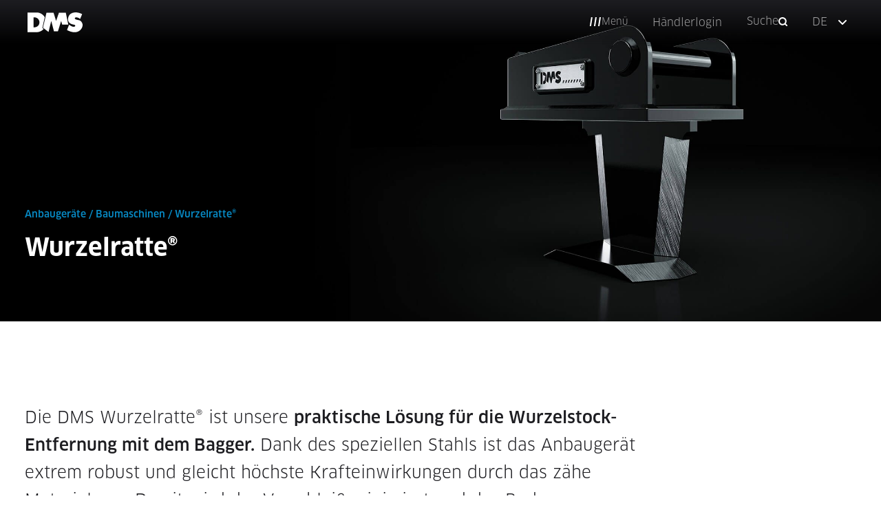

--- FILE ---
content_type: text/html; charset=UTF-8
request_url: https://dms-tec.de/anbaugeraete/baumaschinen/wurzelratte/
body_size: 46916
content:
<!doctype html>
<html lang="de-DE">
<head><meta charset="UTF-8"><script>if(navigator.userAgent.match(/MSIE|Internet Explorer/i)||navigator.userAgent.match(/Trident\/7\..*?rv:11/i)){var href=document.location.href;if(!href.match(/[?&]nowprocket/)){if(href.indexOf("?")==-1){if(href.indexOf("#")==-1){document.location.href=href+"?nowprocket=1"}else{document.location.href=href.replace("#","?nowprocket=1#")}}else{if(href.indexOf("#")==-1){document.location.href=href+"&nowprocket=1"}else{document.location.href=href.replace("#","&nowprocket=1#")}}}}</script><script>(()=>{class RocketLazyLoadScripts{constructor(){this.v="2.0.4",this.userEvents=["keydown","keyup","mousedown","mouseup","mousemove","mouseover","mouseout","touchmove","touchstart","touchend","touchcancel","wheel","click","dblclick","input"],this.attributeEvents=["onblur","onclick","oncontextmenu","ondblclick","onfocus","onmousedown","onmouseenter","onmouseleave","onmousemove","onmouseout","onmouseover","onmouseup","onmousewheel","onscroll","onsubmit"]}async t(){this.i(),this.o(),/iP(ad|hone)/.test(navigator.userAgent)&&this.h(),this.u(),this.l(this),this.m(),this.k(this),this.p(this),this._(),await Promise.all([this.R(),this.L()]),this.lastBreath=Date.now(),this.S(this),this.P(),this.D(),this.O(),this.M(),await this.C(this.delayedScripts.normal),await this.C(this.delayedScripts.defer),await this.C(this.delayedScripts.async),await this.T(),await this.F(),await this.j(),await this.A(),window.dispatchEvent(new Event("rocket-allScriptsLoaded")),this.everythingLoaded=!0,this.lastTouchEnd&&await new Promise(t=>setTimeout(t,500-Date.now()+this.lastTouchEnd)),this.I(),this.H(),this.U(),this.W()}i(){this.CSPIssue=sessionStorage.getItem("rocketCSPIssue"),document.addEventListener("securitypolicyviolation",t=>{this.CSPIssue||"script-src-elem"!==t.violatedDirective||"data"!==t.blockedURI||(this.CSPIssue=!0,sessionStorage.setItem("rocketCSPIssue",!0))},{isRocket:!0})}o(){window.addEventListener("pageshow",t=>{this.persisted=t.persisted,this.realWindowLoadedFired=!0},{isRocket:!0}),window.addEventListener("pagehide",()=>{this.onFirstUserAction=null},{isRocket:!0})}h(){let t;function e(e){t=e}window.addEventListener("touchstart",e,{isRocket:!0}),window.addEventListener("touchend",function i(o){o.changedTouches[0]&&t.changedTouches[0]&&Math.abs(o.changedTouches[0].pageX-t.changedTouches[0].pageX)<10&&Math.abs(o.changedTouches[0].pageY-t.changedTouches[0].pageY)<10&&o.timeStamp-t.timeStamp<200&&(window.removeEventListener("touchstart",e,{isRocket:!0}),window.removeEventListener("touchend",i,{isRocket:!0}),"INPUT"===o.target.tagName&&"text"===o.target.type||(o.target.dispatchEvent(new TouchEvent("touchend",{target:o.target,bubbles:!0})),o.target.dispatchEvent(new MouseEvent("mouseover",{target:o.target,bubbles:!0})),o.target.dispatchEvent(new PointerEvent("click",{target:o.target,bubbles:!0,cancelable:!0,detail:1,clientX:o.changedTouches[0].clientX,clientY:o.changedTouches[0].clientY})),event.preventDefault()))},{isRocket:!0})}q(t){this.userActionTriggered||("mousemove"!==t.type||this.firstMousemoveIgnored?"keyup"===t.type||"mouseover"===t.type||"mouseout"===t.type||(this.userActionTriggered=!0,this.onFirstUserAction&&this.onFirstUserAction()):this.firstMousemoveIgnored=!0),"click"===t.type&&t.preventDefault(),t.stopPropagation(),t.stopImmediatePropagation(),"touchstart"===this.lastEvent&&"touchend"===t.type&&(this.lastTouchEnd=Date.now()),"click"===t.type&&(this.lastTouchEnd=0),this.lastEvent=t.type,t.composedPath&&t.composedPath()[0].getRootNode()instanceof ShadowRoot&&(t.rocketTarget=t.composedPath()[0]),this.savedUserEvents.push(t)}u(){this.savedUserEvents=[],this.userEventHandler=this.q.bind(this),this.userEvents.forEach(t=>window.addEventListener(t,this.userEventHandler,{passive:!1,isRocket:!0})),document.addEventListener("visibilitychange",this.userEventHandler,{isRocket:!0})}U(){this.userEvents.forEach(t=>window.removeEventListener(t,this.userEventHandler,{passive:!1,isRocket:!0})),document.removeEventListener("visibilitychange",this.userEventHandler,{isRocket:!0}),this.savedUserEvents.forEach(t=>{(t.rocketTarget||t.target).dispatchEvent(new window[t.constructor.name](t.type,t))})}m(){const t="return false",e=Array.from(this.attributeEvents,t=>"data-rocket-"+t),i="["+this.attributeEvents.join("],[")+"]",o="[data-rocket-"+this.attributeEvents.join("],[data-rocket-")+"]",s=(e,i,o)=>{o&&o!==t&&(e.setAttribute("data-rocket-"+i,o),e["rocket"+i]=new Function("event",o),e.setAttribute(i,t))};new MutationObserver(t=>{for(const n of t)"attributes"===n.type&&(n.attributeName.startsWith("data-rocket-")||this.everythingLoaded?n.attributeName.startsWith("data-rocket-")&&this.everythingLoaded&&this.N(n.target,n.attributeName.substring(12)):s(n.target,n.attributeName,n.target.getAttribute(n.attributeName))),"childList"===n.type&&n.addedNodes.forEach(t=>{if(t.nodeType===Node.ELEMENT_NODE)if(this.everythingLoaded)for(const i of[t,...t.querySelectorAll(o)])for(const t of i.getAttributeNames())e.includes(t)&&this.N(i,t.substring(12));else for(const e of[t,...t.querySelectorAll(i)])for(const t of e.getAttributeNames())this.attributeEvents.includes(t)&&s(e,t,e.getAttribute(t))})}).observe(document,{subtree:!0,childList:!0,attributeFilter:[...this.attributeEvents,...e]})}I(){this.attributeEvents.forEach(t=>{document.querySelectorAll("[data-rocket-"+t+"]").forEach(e=>{this.N(e,t)})})}N(t,e){const i=t.getAttribute("data-rocket-"+e);i&&(t.setAttribute(e,i),t.removeAttribute("data-rocket-"+e))}k(t){Object.defineProperty(HTMLElement.prototype,"onclick",{get(){return this.rocketonclick||null},set(e){this.rocketonclick=e,this.setAttribute(t.everythingLoaded?"onclick":"data-rocket-onclick","this.rocketonclick(event)")}})}S(t){function e(e,i){let o=e[i];e[i]=null,Object.defineProperty(e,i,{get:()=>o,set(s){t.everythingLoaded?o=s:e["rocket"+i]=o=s}})}e(document,"onreadystatechange"),e(window,"onload"),e(window,"onpageshow");try{Object.defineProperty(document,"readyState",{get:()=>t.rocketReadyState,set(e){t.rocketReadyState=e},configurable:!0}),document.readyState="loading"}catch(t){console.log("WPRocket DJE readyState conflict, bypassing")}}l(t){this.originalAddEventListener=EventTarget.prototype.addEventListener,this.originalRemoveEventListener=EventTarget.prototype.removeEventListener,this.savedEventListeners=[],EventTarget.prototype.addEventListener=function(e,i,o){o&&o.isRocket||!t.B(e,this)&&!t.userEvents.includes(e)||t.B(e,this)&&!t.userActionTriggered||e.startsWith("rocket-")||t.everythingLoaded?t.originalAddEventListener.call(this,e,i,o):(t.savedEventListeners.push({target:this,remove:!1,type:e,func:i,options:o}),"mouseenter"!==e&&"mouseleave"!==e||t.originalAddEventListener.call(this,e,t.savedUserEvents.push,o))},EventTarget.prototype.removeEventListener=function(e,i,o){o&&o.isRocket||!t.B(e,this)&&!t.userEvents.includes(e)||t.B(e,this)&&!t.userActionTriggered||e.startsWith("rocket-")||t.everythingLoaded?t.originalRemoveEventListener.call(this,e,i,o):t.savedEventListeners.push({target:this,remove:!0,type:e,func:i,options:o})}}J(t,e){this.savedEventListeners=this.savedEventListeners.filter(i=>{let o=i.type,s=i.target||window;return e!==o||t!==s||(this.B(o,s)&&(i.type="rocket-"+o),this.$(i),!1)})}H(){EventTarget.prototype.addEventListener=this.originalAddEventListener,EventTarget.prototype.removeEventListener=this.originalRemoveEventListener,this.savedEventListeners.forEach(t=>this.$(t))}$(t){t.remove?this.originalRemoveEventListener.call(t.target,t.type,t.func,t.options):this.originalAddEventListener.call(t.target,t.type,t.func,t.options)}p(t){let e;function i(e){return t.everythingLoaded?e:e.split(" ").map(t=>"load"===t||t.startsWith("load.")?"rocket-jquery-load":t).join(" ")}function o(o){function s(e){const s=o.fn[e];o.fn[e]=o.fn.init.prototype[e]=function(){return this[0]===window&&t.userActionTriggered&&("string"==typeof arguments[0]||arguments[0]instanceof String?arguments[0]=i(arguments[0]):"object"==typeof arguments[0]&&Object.keys(arguments[0]).forEach(t=>{const e=arguments[0][t];delete arguments[0][t],arguments[0][i(t)]=e})),s.apply(this,arguments),this}}if(o&&o.fn&&!t.allJQueries.includes(o)){const e={DOMContentLoaded:[],"rocket-DOMContentLoaded":[]};for(const t in e)document.addEventListener(t,()=>{e[t].forEach(t=>t())},{isRocket:!0});o.fn.ready=o.fn.init.prototype.ready=function(i){function s(){parseInt(o.fn.jquery)>2?setTimeout(()=>i.bind(document)(o)):i.bind(document)(o)}return"function"==typeof i&&(t.realDomReadyFired?!t.userActionTriggered||t.fauxDomReadyFired?s():e["rocket-DOMContentLoaded"].push(s):e.DOMContentLoaded.push(s)),o([])},s("on"),s("one"),s("off"),t.allJQueries.push(o)}e=o}t.allJQueries=[],o(window.jQuery),Object.defineProperty(window,"jQuery",{get:()=>e,set(t){o(t)}})}P(){const t=new Map;document.write=document.writeln=function(e){const i=document.currentScript,o=document.createRange(),s=i.parentElement;let n=t.get(i);void 0===n&&(n=i.nextSibling,t.set(i,n));const c=document.createDocumentFragment();o.setStart(c,0),c.appendChild(o.createContextualFragment(e)),s.insertBefore(c,n)}}async R(){return new Promise(t=>{this.userActionTriggered?t():this.onFirstUserAction=t})}async L(){return new Promise(t=>{document.addEventListener("DOMContentLoaded",()=>{this.realDomReadyFired=!0,t()},{isRocket:!0})})}async j(){return this.realWindowLoadedFired?Promise.resolve():new Promise(t=>{window.addEventListener("load",t,{isRocket:!0})})}M(){this.pendingScripts=[];this.scriptsMutationObserver=new MutationObserver(t=>{for(const e of t)e.addedNodes.forEach(t=>{"SCRIPT"!==t.tagName||t.noModule||t.isWPRocket||this.pendingScripts.push({script:t,promise:new Promise(e=>{const i=()=>{const i=this.pendingScripts.findIndex(e=>e.script===t);i>=0&&this.pendingScripts.splice(i,1),e()};t.addEventListener("load",i,{isRocket:!0}),t.addEventListener("error",i,{isRocket:!0}),setTimeout(i,1e3)})})})}),this.scriptsMutationObserver.observe(document,{childList:!0,subtree:!0})}async F(){await this.X(),this.pendingScripts.length?(await this.pendingScripts[0].promise,await this.F()):this.scriptsMutationObserver.disconnect()}D(){this.delayedScripts={normal:[],async:[],defer:[]},document.querySelectorAll("script[type$=rocketlazyloadscript]").forEach(t=>{t.hasAttribute("data-rocket-src")?t.hasAttribute("async")&&!1!==t.async?this.delayedScripts.async.push(t):t.hasAttribute("defer")&&!1!==t.defer||"module"===t.getAttribute("data-rocket-type")?this.delayedScripts.defer.push(t):this.delayedScripts.normal.push(t):this.delayedScripts.normal.push(t)})}async _(){await this.L();let t=[];document.querySelectorAll("script[type$=rocketlazyloadscript][data-rocket-src]").forEach(e=>{let i=e.getAttribute("data-rocket-src");if(i&&!i.startsWith("data:")){i.startsWith("//")&&(i=location.protocol+i);try{const o=new URL(i).origin;o!==location.origin&&t.push({src:o,crossOrigin:e.crossOrigin||"module"===e.getAttribute("data-rocket-type")})}catch(t){}}}),t=[...new Map(t.map(t=>[JSON.stringify(t),t])).values()],this.Y(t,"preconnect")}async G(t){if(await this.K(),!0!==t.noModule||!("noModule"in HTMLScriptElement.prototype))return new Promise(e=>{let i;function o(){(i||t).setAttribute("data-rocket-status","executed"),e()}try{if(navigator.userAgent.includes("Firefox/")||""===navigator.vendor||this.CSPIssue)i=document.createElement("script"),[...t.attributes].forEach(t=>{let e=t.nodeName;"type"!==e&&("data-rocket-type"===e&&(e="type"),"data-rocket-src"===e&&(e="src"),i.setAttribute(e,t.nodeValue))}),t.text&&(i.text=t.text),t.nonce&&(i.nonce=t.nonce),i.hasAttribute("src")?(i.addEventListener("load",o,{isRocket:!0}),i.addEventListener("error",()=>{i.setAttribute("data-rocket-status","failed-network"),e()},{isRocket:!0}),setTimeout(()=>{i.isConnected||e()},1)):(i.text=t.text,o()),i.isWPRocket=!0,t.parentNode.replaceChild(i,t);else{const i=t.getAttribute("data-rocket-type"),s=t.getAttribute("data-rocket-src");i?(t.type=i,t.removeAttribute("data-rocket-type")):t.removeAttribute("type"),t.addEventListener("load",o,{isRocket:!0}),t.addEventListener("error",i=>{this.CSPIssue&&i.target.src.startsWith("data:")?(console.log("WPRocket: CSP fallback activated"),t.removeAttribute("src"),this.G(t).then(e)):(t.setAttribute("data-rocket-status","failed-network"),e())},{isRocket:!0}),s?(t.fetchPriority="high",t.removeAttribute("data-rocket-src"),t.src=s):t.src="data:text/javascript;base64,"+window.btoa(unescape(encodeURIComponent(t.text)))}}catch(i){t.setAttribute("data-rocket-status","failed-transform"),e()}});t.setAttribute("data-rocket-status","skipped")}async C(t){const e=t.shift();return e?(e.isConnected&&await this.G(e),this.C(t)):Promise.resolve()}O(){this.Y([...this.delayedScripts.normal,...this.delayedScripts.defer,...this.delayedScripts.async],"preload")}Y(t,e){this.trash=this.trash||[];let i=!0;var o=document.createDocumentFragment();t.forEach(t=>{const s=t.getAttribute&&t.getAttribute("data-rocket-src")||t.src;if(s&&!s.startsWith("data:")){const n=document.createElement("link");n.href=s,n.rel=e,"preconnect"!==e&&(n.as="script",n.fetchPriority=i?"high":"low"),t.getAttribute&&"module"===t.getAttribute("data-rocket-type")&&(n.crossOrigin=!0),t.crossOrigin&&(n.crossOrigin=t.crossOrigin),t.integrity&&(n.integrity=t.integrity),t.nonce&&(n.nonce=t.nonce),o.appendChild(n),this.trash.push(n),i=!1}}),document.head.appendChild(o)}W(){this.trash.forEach(t=>t.remove())}async T(){try{document.readyState="interactive"}catch(t){}this.fauxDomReadyFired=!0;try{await this.K(),this.J(document,"readystatechange"),document.dispatchEvent(new Event("rocket-readystatechange")),await this.K(),document.rocketonreadystatechange&&document.rocketonreadystatechange(),await this.K(),this.J(document,"DOMContentLoaded"),document.dispatchEvent(new Event("rocket-DOMContentLoaded")),await this.K(),this.J(window,"DOMContentLoaded"),window.dispatchEvent(new Event("rocket-DOMContentLoaded"))}catch(t){console.error(t)}}async A(){try{document.readyState="complete"}catch(t){}try{await this.K(),this.J(document,"readystatechange"),document.dispatchEvent(new Event("rocket-readystatechange")),await this.K(),document.rocketonreadystatechange&&document.rocketonreadystatechange(),await this.K(),this.J(window,"load"),window.dispatchEvent(new Event("rocket-load")),await this.K(),window.rocketonload&&window.rocketonload(),await this.K(),this.allJQueries.forEach(t=>t(window).trigger("rocket-jquery-load")),await this.K(),this.J(window,"pageshow");const t=new Event("rocket-pageshow");t.persisted=this.persisted,window.dispatchEvent(t),await this.K(),window.rocketonpageshow&&window.rocketonpageshow({persisted:this.persisted})}catch(t){console.error(t)}}async K(){Date.now()-this.lastBreath>45&&(await this.X(),this.lastBreath=Date.now())}async X(){return document.hidden?new Promise(t=>setTimeout(t)):new Promise(t=>requestAnimationFrame(t))}B(t,e){return e===document&&"readystatechange"===t||(e===document&&"DOMContentLoaded"===t||(e===window&&"DOMContentLoaded"===t||(e===window&&"load"===t||e===window&&"pageshow"===t)))}static run(){(new RocketLazyLoadScripts).t()}}RocketLazyLoadScripts.run()})();</script>
    
        <meta name="viewport" content="width=device-width, initial-scale=1">
    <link rel="profile" href="http://gmpg.org/xfn/11">
    <meta name='robots' content='index, follow, max-image-preview:large, max-snippet:-1, max-video-preview:-1' />

	<!-- This site is optimized with the Yoast SEO plugin v26.8 - https://yoast.com/product/yoast-seo-wordpress/ -->
	<title>Wurzelratte® // DMS – Effizienz in Bewegung</title>
<link data-rocket-prefetch href="https://www.youtube.com" rel="dns-prefetch">
<link data-rocket-prefetch href="https://scripts.clarity.ms" rel="dns-prefetch">
<link data-rocket-prefetch href="https://www.clarity.ms" rel="dns-prefetch">
<link data-rocket-prefetch href="https://www.googletagmanager.com" rel="dns-prefetch"><link rel="preload" data-rocket-preload as="image" href="https://dms-tec.de/wp-content/uploads/2021/09/wurzelratte-headerbild-dms-technologie.jpg" fetchpriority="high">
	<meta name="description" content="DMS Wurzelratte® » Rodungsmesser mit L-Haken Form für den Einsatz am Bagger » Verschleißarm und langlebig konstruiert" />
	<link rel="canonical" href="https://dms-tec.de/anbaugeraete/baumaschinen/wurzelratte/" />
	<meta property="og:locale" content="de_DE" />
	<meta property="og:type" content="article" />
	<meta property="og:title" content="Wurzelratte® // DMS – Effizienz in Bewegung" />
	<meta property="og:description" content="DMS Wurzelratte® » Rodungsmesser mit L-Haken Form für den Einsatz am Bagger » Verschleißarm und langlebig konstruiert" />
	<meta property="og:url" content="https://dms-tec.de/anbaugeraete/baumaschinen/wurzelratte/" />
	<meta property="og:site_name" content="DMS" />
	<meta property="article:publisher" content="https://www.facebook.com/dmstechnologie/" />
	<meta property="article:modified_time" content="2024-05-28T09:13:01+00:00" />
	<meta property="og:image" content="https://dms-tec.de/wp-content/uploads/2021/09/wurzelratte-headerbild-dms-technologie.jpg" />
	<meta property="og:image:width" content="2560" />
	<meta property="og:image:height" content="858" />
	<meta property="og:image:type" content="image/jpeg" />
	<meta name="twitter:card" content="summary_large_image" />
	<meta name="twitter:label1" content="Geschätzte Lesezeit" />
	<meta name="twitter:data1" content="3 Minuten" />
	<script type="application/ld+json" class="yoast-schema-graph">{"@context":"https://schema.org","@graph":[{"@type":"WebPage","@id":"https://dms-tec.de/anbaugeraete/baumaschinen/wurzelratte/","url":"https://dms-tec.de/anbaugeraete/baumaschinen/wurzelratte/","name":"Wurzelratte® // DMS – Effizienz in Bewegung","isPartOf":{"@id":"https://dms-tec.de/#website"},"primaryImageOfPage":{"@id":"https://dms-tec.de/anbaugeraete/baumaschinen/wurzelratte/#primaryimage"},"image":{"@id":"https://dms-tec.de/anbaugeraete/baumaschinen/wurzelratte/#primaryimage"},"thumbnailUrl":"https://dms-tec.de/wp-content/uploads/2021/09/wurzelratte-headerbild-dms-technologie.jpg","datePublished":"2021-09-17T05:57:43+00:00","dateModified":"2024-05-28T09:13:01+00:00","description":"DMS Wurzelratte® » Rodungsmesser mit L-Haken Form für den Einsatz am Bagger » Verschleißarm und langlebig konstruiert","breadcrumb":{"@id":"https://dms-tec.de/anbaugeraete/baumaschinen/wurzelratte/#breadcrumb"},"inLanguage":"de","potentialAction":[{"@type":"ReadAction","target":["https://dms-tec.de/anbaugeraete/baumaschinen/wurzelratte/"]}]},{"@type":"ImageObject","inLanguage":"de","@id":"https://dms-tec.de/anbaugeraete/baumaschinen/wurzelratte/#primaryimage","url":"https://dms-tec.de/wp-content/uploads/2021/09/wurzelratte-headerbild-dms-technologie.jpg","contentUrl":"https://dms-tec.de/wp-content/uploads/2021/09/wurzelratte-headerbild-dms-technologie.jpg","width":2560,"height":858,"caption":"Wurzelratte"},{"@type":"BreadcrumbList","@id":"https://dms-tec.de/anbaugeraete/baumaschinen/wurzelratte/#breadcrumb","itemListElement":[{"@type":"ListItem","position":1,"name":"Anbaugeräte","item":"https://dms-tec.de/anbaugeraete/"},{"@type":"ListItem","position":2,"name":"Baumaschinen","item":"https://dms-tec.de/anbaugeraete/baumaschinen/"},{"@type":"ListItem","position":3,"name":"Wurzelratte®"}]},{"@type":"WebSite","@id":"https://dms-tec.de/#website","url":"https://dms-tec.de/","name":"DMS","description":"Innovative Lösungen für Baumaschinen","publisher":{"@id":"https://dms-tec.de/#organization"},"potentialAction":[{"@type":"SearchAction","target":{"@type":"EntryPoint","urlTemplate":"https://dms-tec.de/?s={search_term_string}"},"query-input":{"@type":"PropertyValueSpecification","valueRequired":true,"valueName":"search_term_string"}}],"inLanguage":"de"},{"@type":"Organization","@id":"https://dms-tec.de/#organization","name":"DMS","url":"https://dms-tec.de/","logo":{"@type":"ImageObject","inLanguage":"de","@id":"https://dms-tec.de/#/schema/logo/image/","url":"https://dms-tec.de/wp-content/uploads/2020/08/favicon.png","contentUrl":"https://dms-tec.de/wp-content/uploads/2020/08/favicon.png","width":292,"height":292,"caption":"DMS"},"image":{"@id":"https://dms-tec.de/#/schema/logo/image/"},"sameAs":["https://www.facebook.com/dmstechnologie/","https://www.instagram.com/dms_tec/","https://www.youtube.com/c/DMSTechnologieGmbHFürth"]}]}</script>
	<!-- / Yoast SEO plugin. -->


<link rel='dns-prefetch' href='//dms-tec.de' />
<link rel="alternate" title="oEmbed (JSON)" type="application/json+oembed" href="https://dms-tec.de/wp-json/oembed/1.0/embed?url=https%3A%2F%2Fdms-tec.de%2Fanbaugeraete%2Fbaumaschinen%2Fwurzelratte%2F" />
<link rel="alternate" title="oEmbed (XML)" type="text/xml+oembed" href="https://dms-tec.de/wp-json/oembed/1.0/embed?url=https%3A%2F%2Fdms-tec.de%2Fanbaugeraete%2Fbaumaschinen%2Fwurzelratte%2F&#038;format=xml" />
<style id='wp-img-auto-sizes-contain-inline-css' type='text/css'>
img:is([sizes=auto i],[sizes^="auto," i]){contain-intrinsic-size:3000px 1500px}
/*# sourceURL=wp-img-auto-sizes-contain-inline-css */
</style>
<link rel='stylesheet' id='sbi_styles-css' href='https://dms-tec.de/wp-content/cache/background-css/1/dms-tec.de/wp-content/plugins/instagram-feed-pro/css/sbi-styles.min.css?wpr_t=1769844832' type='text/css' media='all' />
<style id='classic-theme-styles-inline-css' type='text/css'>
/*! This file is auto-generated */
.wp-block-button__link{color:#fff;background-color:#32373c;border-radius:9999px;box-shadow:none;text-decoration:none;padding:calc(.667em + 2px) calc(1.333em + 2px);font-size:1.125em}.wp-block-file__button{background:#32373c;color:#fff;text-decoration:none}
/*# sourceURL=/wp-includes/css/classic-themes.min.css */
</style>
<style id='wppb-content-restriction-start-style-inline-css' type='text/css'>


/*# sourceURL=https://dms-tec.de/wp-content/plugins/profile-builder/assets/misc/gutenberg/blocks/build/content-restriction-start/style-index.css */
</style>
<style id='wppb-content-restriction-end-style-inline-css' type='text/css'>


/*# sourceURL=https://dms-tec.de/wp-content/plugins/profile-builder/assets/misc/gutenberg/blocks/build/content-restriction-end/style-index.css */
</style>
<style id='wppb-edit-profile-style-inline-css' type='text/css'>


/*# sourceURL=https://dms-tec.de/wp-content/plugins/profile-builder/assets/misc/gutenberg/blocks/build/edit-profile/style-index.css */
</style>
<style id='wppb-login-style-inline-css' type='text/css'>


/*# sourceURL=https://dms-tec.de/wp-content/plugins/profile-builder/assets/misc/gutenberg/blocks/build/login/style-index.css */
</style>
<style id='wppb-recover-password-style-inline-css' type='text/css'>


/*# sourceURL=https://dms-tec.de/wp-content/plugins/profile-builder/assets/misc/gutenberg/blocks/build/recover-password/style-index.css */
</style>
<style id='wppb-register-style-inline-css' type='text/css'>


/*# sourceURL=https://dms-tec.de/wp-content/plugins/profile-builder/assets/misc/gutenberg/blocks/build/register/style-index.css */
</style>
<style id='global-styles-inline-css' type='text/css'>
:root{--wp--preset--aspect-ratio--square: 1;--wp--preset--aspect-ratio--4-3: 4/3;--wp--preset--aspect-ratio--3-4: 3/4;--wp--preset--aspect-ratio--3-2: 3/2;--wp--preset--aspect-ratio--2-3: 2/3;--wp--preset--aspect-ratio--16-9: 16/9;--wp--preset--aspect-ratio--9-16: 9/16;--wp--preset--color--black: #000000;--wp--preset--color--cyan-bluish-gray: #abb8c3;--wp--preset--color--white: #ffffff;--wp--preset--color--pale-pink: #f78da7;--wp--preset--color--vivid-red: #cf2e2e;--wp--preset--color--luminous-vivid-orange: #ff6900;--wp--preset--color--luminous-vivid-amber: #fcb900;--wp--preset--color--light-green-cyan: #7bdcb5;--wp--preset--color--vivid-green-cyan: #00d084;--wp--preset--color--pale-cyan-blue: #8ed1fc;--wp--preset--color--vivid-cyan-blue: #0693e3;--wp--preset--color--vivid-purple: #9b51e0;--wp--preset--gradient--vivid-cyan-blue-to-vivid-purple: linear-gradient(135deg,rgb(6,147,227) 0%,rgb(155,81,224) 100%);--wp--preset--gradient--light-green-cyan-to-vivid-green-cyan: linear-gradient(135deg,rgb(122,220,180) 0%,rgb(0,208,130) 100%);--wp--preset--gradient--luminous-vivid-amber-to-luminous-vivid-orange: linear-gradient(135deg,rgb(252,185,0) 0%,rgb(255,105,0) 100%);--wp--preset--gradient--luminous-vivid-orange-to-vivid-red: linear-gradient(135deg,rgb(255,105,0) 0%,rgb(207,46,46) 100%);--wp--preset--gradient--very-light-gray-to-cyan-bluish-gray: linear-gradient(135deg,rgb(238,238,238) 0%,rgb(169,184,195) 100%);--wp--preset--gradient--cool-to-warm-spectrum: linear-gradient(135deg,rgb(74,234,220) 0%,rgb(151,120,209) 20%,rgb(207,42,186) 40%,rgb(238,44,130) 60%,rgb(251,105,98) 80%,rgb(254,248,76) 100%);--wp--preset--gradient--blush-light-purple: linear-gradient(135deg,rgb(255,206,236) 0%,rgb(152,150,240) 100%);--wp--preset--gradient--blush-bordeaux: linear-gradient(135deg,rgb(254,205,165) 0%,rgb(254,45,45) 50%,rgb(107,0,62) 100%);--wp--preset--gradient--luminous-dusk: linear-gradient(135deg,rgb(255,203,112) 0%,rgb(199,81,192) 50%,rgb(65,88,208) 100%);--wp--preset--gradient--pale-ocean: linear-gradient(135deg,rgb(255,245,203) 0%,rgb(182,227,212) 50%,rgb(51,167,181) 100%);--wp--preset--gradient--electric-grass: linear-gradient(135deg,rgb(202,248,128) 0%,rgb(113,206,126) 100%);--wp--preset--gradient--midnight: linear-gradient(135deg,rgb(2,3,129) 0%,rgb(40,116,252) 100%);--wp--preset--font-size--small: 13px;--wp--preset--font-size--medium: 20px;--wp--preset--font-size--large: 36px;--wp--preset--font-size--x-large: 42px;--wp--preset--spacing--20: 0.44rem;--wp--preset--spacing--30: 0.67rem;--wp--preset--spacing--40: 1rem;--wp--preset--spacing--50: 1.5rem;--wp--preset--spacing--60: 2.25rem;--wp--preset--spacing--70: 3.38rem;--wp--preset--spacing--80: 5.06rem;--wp--preset--shadow--natural: 6px 6px 9px rgba(0, 0, 0, 0.2);--wp--preset--shadow--deep: 12px 12px 50px rgba(0, 0, 0, 0.4);--wp--preset--shadow--sharp: 6px 6px 0px rgba(0, 0, 0, 0.2);--wp--preset--shadow--outlined: 6px 6px 0px -3px rgb(255, 255, 255), 6px 6px rgb(0, 0, 0);--wp--preset--shadow--crisp: 6px 6px 0px rgb(0, 0, 0);}:where(.is-layout-flex){gap: 0.5em;}:where(.is-layout-grid){gap: 0.5em;}body .is-layout-flex{display: flex;}.is-layout-flex{flex-wrap: wrap;align-items: center;}.is-layout-flex > :is(*, div){margin: 0;}body .is-layout-grid{display: grid;}.is-layout-grid > :is(*, div){margin: 0;}:where(.wp-block-columns.is-layout-flex){gap: 2em;}:where(.wp-block-columns.is-layout-grid){gap: 2em;}:where(.wp-block-post-template.is-layout-flex){gap: 1.25em;}:where(.wp-block-post-template.is-layout-grid){gap: 1.25em;}.has-black-color{color: var(--wp--preset--color--black) !important;}.has-cyan-bluish-gray-color{color: var(--wp--preset--color--cyan-bluish-gray) !important;}.has-white-color{color: var(--wp--preset--color--white) !important;}.has-pale-pink-color{color: var(--wp--preset--color--pale-pink) !important;}.has-vivid-red-color{color: var(--wp--preset--color--vivid-red) !important;}.has-luminous-vivid-orange-color{color: var(--wp--preset--color--luminous-vivid-orange) !important;}.has-luminous-vivid-amber-color{color: var(--wp--preset--color--luminous-vivid-amber) !important;}.has-light-green-cyan-color{color: var(--wp--preset--color--light-green-cyan) !important;}.has-vivid-green-cyan-color{color: var(--wp--preset--color--vivid-green-cyan) !important;}.has-pale-cyan-blue-color{color: var(--wp--preset--color--pale-cyan-blue) !important;}.has-vivid-cyan-blue-color{color: var(--wp--preset--color--vivid-cyan-blue) !important;}.has-vivid-purple-color{color: var(--wp--preset--color--vivid-purple) !important;}.has-black-background-color{background-color: var(--wp--preset--color--black) !important;}.has-cyan-bluish-gray-background-color{background-color: var(--wp--preset--color--cyan-bluish-gray) !important;}.has-white-background-color{background-color: var(--wp--preset--color--white) !important;}.has-pale-pink-background-color{background-color: var(--wp--preset--color--pale-pink) !important;}.has-vivid-red-background-color{background-color: var(--wp--preset--color--vivid-red) !important;}.has-luminous-vivid-orange-background-color{background-color: var(--wp--preset--color--luminous-vivid-orange) !important;}.has-luminous-vivid-amber-background-color{background-color: var(--wp--preset--color--luminous-vivid-amber) !important;}.has-light-green-cyan-background-color{background-color: var(--wp--preset--color--light-green-cyan) !important;}.has-vivid-green-cyan-background-color{background-color: var(--wp--preset--color--vivid-green-cyan) !important;}.has-pale-cyan-blue-background-color{background-color: var(--wp--preset--color--pale-cyan-blue) !important;}.has-vivid-cyan-blue-background-color{background-color: var(--wp--preset--color--vivid-cyan-blue) !important;}.has-vivid-purple-background-color{background-color: var(--wp--preset--color--vivid-purple) !important;}.has-black-border-color{border-color: var(--wp--preset--color--black) !important;}.has-cyan-bluish-gray-border-color{border-color: var(--wp--preset--color--cyan-bluish-gray) !important;}.has-white-border-color{border-color: var(--wp--preset--color--white) !important;}.has-pale-pink-border-color{border-color: var(--wp--preset--color--pale-pink) !important;}.has-vivid-red-border-color{border-color: var(--wp--preset--color--vivid-red) !important;}.has-luminous-vivid-orange-border-color{border-color: var(--wp--preset--color--luminous-vivid-orange) !important;}.has-luminous-vivid-amber-border-color{border-color: var(--wp--preset--color--luminous-vivid-amber) !important;}.has-light-green-cyan-border-color{border-color: var(--wp--preset--color--light-green-cyan) !important;}.has-vivid-green-cyan-border-color{border-color: var(--wp--preset--color--vivid-green-cyan) !important;}.has-pale-cyan-blue-border-color{border-color: var(--wp--preset--color--pale-cyan-blue) !important;}.has-vivid-cyan-blue-border-color{border-color: var(--wp--preset--color--vivid-cyan-blue) !important;}.has-vivid-purple-border-color{border-color: var(--wp--preset--color--vivid-purple) !important;}.has-vivid-cyan-blue-to-vivid-purple-gradient-background{background: var(--wp--preset--gradient--vivid-cyan-blue-to-vivid-purple) !important;}.has-light-green-cyan-to-vivid-green-cyan-gradient-background{background: var(--wp--preset--gradient--light-green-cyan-to-vivid-green-cyan) !important;}.has-luminous-vivid-amber-to-luminous-vivid-orange-gradient-background{background: var(--wp--preset--gradient--luminous-vivid-amber-to-luminous-vivid-orange) !important;}.has-luminous-vivid-orange-to-vivid-red-gradient-background{background: var(--wp--preset--gradient--luminous-vivid-orange-to-vivid-red) !important;}.has-very-light-gray-to-cyan-bluish-gray-gradient-background{background: var(--wp--preset--gradient--very-light-gray-to-cyan-bluish-gray) !important;}.has-cool-to-warm-spectrum-gradient-background{background: var(--wp--preset--gradient--cool-to-warm-spectrum) !important;}.has-blush-light-purple-gradient-background{background: var(--wp--preset--gradient--blush-light-purple) !important;}.has-blush-bordeaux-gradient-background{background: var(--wp--preset--gradient--blush-bordeaux) !important;}.has-luminous-dusk-gradient-background{background: var(--wp--preset--gradient--luminous-dusk) !important;}.has-pale-ocean-gradient-background{background: var(--wp--preset--gradient--pale-ocean) !important;}.has-electric-grass-gradient-background{background: var(--wp--preset--gradient--electric-grass) !important;}.has-midnight-gradient-background{background: var(--wp--preset--gradient--midnight) !important;}.has-small-font-size{font-size: var(--wp--preset--font-size--small) !important;}.has-medium-font-size{font-size: var(--wp--preset--font-size--medium) !important;}.has-large-font-size{font-size: var(--wp--preset--font-size--large) !important;}.has-x-large-font-size{font-size: var(--wp--preset--font-size--x-large) !important;}
:where(.wp-block-post-template.is-layout-flex){gap: 1.25em;}:where(.wp-block-post-template.is-layout-grid){gap: 1.25em;}
:where(.wp-block-term-template.is-layout-flex){gap: 1.25em;}:where(.wp-block-term-template.is-layout-grid){gap: 1.25em;}
:where(.wp-block-columns.is-layout-flex){gap: 2em;}:where(.wp-block-columns.is-layout-grid){gap: 2em;}
:root :where(.wp-block-pullquote){font-size: 1.5em;line-height: 1.6;}
/*# sourceURL=global-styles-inline-css */
</style>
<link data-minify="1" rel='stylesheet' id='wpsl-styles-css' href='https://dms-tec.de/wp-content/cache/background-css/1/dms-tec.de/wp-content/cache/min/1/wp-content/plugins/wp-store-locator/css/styles.min.css?ver=1769826278&wpr_t=1769844832' type='text/css' media='all' />
<link rel='stylesheet' id='wpml-legacy-dropdown-0-css' href='https://dms-tec.de/wp-content/plugins/sitepress-multilingual-cms/templates/language-switchers/legacy-dropdown/style.min.css' type='text/css' media='all' />
<link rel='stylesheet' id='elementor-frontend-css' href='https://dms-tec.de/wp-content/plugins/elementor/assets/css/frontend.min.css' type='text/css' media='all' />
<style id='elementor-frontend-inline-css' type='text/css'>
.elementor-22527 .elementor-element.elementor-element-988e1f1:not(.elementor-motion-effects-element-type-background), .elementor-22527 .elementor-element.elementor-element-988e1f1 > .elementor-motion-effects-container > .elementor-motion-effects-layer{background-image:var(--wpr-bg-f9f34c4a-40ba-464a-b609-52be10ee3ce3);}
/*# sourceURL=elementor-frontend-inline-css */
</style>
<link rel='stylesheet' id='widget-image-css' href='https://dms-tec.de/wp-content/plugins/elementor/assets/css/widget-image.min.css' type='text/css' media='all' />
<link rel='stylesheet' id='e-sticky-css' href='https://dms-tec.de/wp-content/plugins/elementor-pro/assets/css/modules/sticky.min.css' type='text/css' media='all' />
<link rel='stylesheet' id='widget-heading-css' href='https://dms-tec.de/wp-content/plugins/elementor/assets/css/widget-heading.min.css' type='text/css' media='all' />
<link rel='stylesheet' id='widget-form-css' href='https://dms-tec.de/wp-content/plugins/elementor-pro/assets/css/widget-form.min.css' type='text/css' media='all' />
<link rel='stylesheet' id='widget-nav-menu-css' href='https://dms-tec.de/wp-content/plugins/elementor-pro/assets/css/widget-nav-menu.min.css' type='text/css' media='all' />
<link rel='stylesheet' id='widget-icon-list-css' href='https://dms-tec.de/wp-content/plugins/elementor/assets/css/widget-icon-list.min.css' type='text/css' media='all' />
<link rel='stylesheet' id='widget-search-form-css' href='https://dms-tec.de/wp-content/plugins/elementor-pro/assets/css/widget-search-form.min.css' type='text/css' media='all' />
<link rel='stylesheet' id='elementor-icons-shared-0-css' href='https://dms-tec.de/wp-content/plugins/elementor/assets/lib/font-awesome/css/fontawesome.min.css' type='text/css' media='all' />
<link data-minify="1" rel='stylesheet' id='elementor-icons-fa-solid-css' href='https://dms-tec.de/wp-content/cache/min/1/wp-content/plugins/elementor/assets/lib/font-awesome/css/solid.min.css?ver=1769826278' type='text/css' media='all' />
<link rel='stylesheet' id='e-animation-fadeIn-css' href='https://dms-tec.de/wp-content/plugins/elementor/assets/lib/animations/styles/fadeIn.min.css' type='text/css' media='all' />
<link rel='stylesheet' id='e-popup-css' href='https://dms-tec.de/wp-content/plugins/elementor-pro/assets/css/conditionals/popup.min.css' type='text/css' media='all' />
<link rel='stylesheet' id='widget-spacer-css' href='https://dms-tec.de/wp-content/plugins/elementor/assets/css/widget-spacer.min.css' type='text/css' media='all' />
<link rel='stylesheet' id='e-animation-fadeInRight-css' href='https://dms-tec.de/wp-content/plugins/elementor/assets/lib/animations/styles/fadeInRight.min.css' type='text/css' media='all' />
<link data-minify="1" rel='stylesheet' id='elementor-icons-css' href='https://dms-tec.de/wp-content/cache/min/1/wp-content/plugins/elementor/assets/lib/eicons/css/elementor-icons.min.css?ver=1769826278' type='text/css' media='all' />
<link rel='stylesheet' id='elementor-post-7-css' href='https://dms-tec.de/wp-content/uploads/elementor/css/post-7.css' type='text/css' media='all' />
<link rel='stylesheet' id='sbistyles-css' href='https://dms-tec.de/wp-content/cache/background-css/1/dms-tec.de/wp-content/plugins/instagram-feed-pro/css/sbi-styles.min.css?wpr_t=1769844832' type='text/css' media='all' />
<link rel='stylesheet' id='widget-breadcrumbs-css' href='https://dms-tec.de/wp-content/plugins/elementor-pro/assets/css/widget-breadcrumbs.min.css' type='text/css' media='all' />
<link rel='stylesheet' id='widget-video-css' href='https://dms-tec.de/wp-content/plugins/elementor/assets/css/widget-video.min.css' type='text/css' media='all' />
<link data-minify="1" rel='stylesheet' id='swiper-css' href='https://dms-tec.de/wp-content/cache/min/1/wp-content/plugins/elementor/assets/lib/swiper/v8/css/swiper.min.css?ver=1769826278' type='text/css' media='all' />
<link rel='stylesheet' id='e-swiper-css' href='https://dms-tec.de/wp-content/plugins/elementor/assets/css/conditionals/e-swiper.min.css' type='text/css' media='all' />
<link rel='stylesheet' id='widget-testimonial-carousel-css' href='https://dms-tec.de/wp-content/plugins/elementor-pro/assets/css/widget-testimonial-carousel.min.css' type='text/css' media='all' />
<link rel='stylesheet' id='widget-carousel-module-base-css' href='https://dms-tec.de/wp-content/plugins/elementor-pro/assets/css/widget-carousel-module-base.min.css' type='text/css' media='all' />
<link rel='stylesheet' id='widget-icon-box-css' href='https://dms-tec.de/wp-content/plugins/elementor/assets/css/widget-icon-box.min.css' type='text/css' media='all' />
<link rel='stylesheet' id='elementor-post-22527-css' href='https://dms-tec.de/wp-content/cache/background-css/1/dms-tec.de/wp-content/uploads/elementor/css/post-22527.css?wpr_t=1769844832' type='text/css' media='all' />
<link rel='stylesheet' id='elementor-post-13841-css' href='https://dms-tec.de/wp-content/uploads/elementor/css/post-13841.css' type='text/css' media='all' />
<link rel='stylesheet' id='elementor-post-53-css' href='https://dms-tec.de/wp-content/uploads/elementor/css/post-53.css' type='text/css' media='all' />
<link rel='stylesheet' id='elementor-post-258-css' href='https://dms-tec.de/wp-content/uploads/elementor/css/post-258.css' type='text/css' media='all' />
<link rel='stylesheet' id='elementor-post-30-css' href='https://dms-tec.de/wp-content/uploads/elementor/css/post-30.css' type='text/css' media='all' />
<link data-minify="1" rel='stylesheet' id='borlabs-cookie-custom-css' href='https://dms-tec.de/wp-content/cache/min/1/wp-content/cache/borlabs-cookie/1/borlabs-cookie-1-de.css?ver=1769826278' type='text/css' media='all' />
<link rel='stylesheet' id='n1-styles-css' href='https://dms-tec.de/wp-content/cache/background-css/1/dms-tec.de/wp-content/themes/wp-dms/dist/styles/theme.min.css?wpr_t=1769844832' type='text/css' media='all' />
<link data-minify="1" rel='stylesheet' id='ecs-styles-css' href='https://dms-tec.de/wp-content/cache/min/1/wp-content/plugins/ele-custom-skin/assets/css/ecs-style.css?ver=1769826278' type='text/css' media='all' />
<link rel='stylesheet' id='elementor-post-145-css' href='https://dms-tec.de/wp-content/uploads/elementor/css/post-145.css' type='text/css' media='all' />
<link rel='stylesheet' id='elementor-post-11636-css' href='https://dms-tec.de/wp-content/uploads/elementor/css/post-11636.css' type='text/css' media='all' />
<link rel='stylesheet' id='elementor-post-12434-css' href='https://dms-tec.de/wp-content/uploads/elementor/css/post-12434.css' type='text/css' media='all' />
<link rel='stylesheet' id='elementor-post-12586-css' href='https://dms-tec.de/wp-content/uploads/elementor/css/post-12586.css' type='text/css' media='all' />
<link rel='stylesheet' id='elementor-post-12588-css' href='https://dms-tec.de/wp-content/uploads/elementor/css/post-12588.css' type='text/css' media='all' />
<link rel='stylesheet' id='elementor-post-12606-css' href='https://dms-tec.de/wp-content/uploads/elementor/css/post-12606.css' type='text/css' media='all' />
<link rel='stylesheet' id='elementor-post-12607-css' href='https://dms-tec.de/wp-content/uploads/elementor/css/post-12607.css' type='text/css' media='all' />
<link rel='stylesheet' id='elementor-post-33136-css' href='https://dms-tec.de/wp-content/uploads/elementor/css/post-33136.css' type='text/css' media='all' />
<link rel='stylesheet' id='elementor-post-33499-css' href='https://dms-tec.de/wp-content/uploads/elementor/css/post-33499.css' type='text/css' media='all' />
<link data-minify="1" rel='stylesheet' id='wppb_stylesheet-css' href='https://dms-tec.de/wp-content/cache/background-css/1/dms-tec.de/wp-content/cache/min/1/wp-content/plugins/profile-builder/assets/css/style-front-end.css?ver=1769826278&wpr_t=1769844832' type='text/css' media='all' />
<script type="text/javascript" id="wpml-cookie-js-extra">
/* <![CDATA[ */
var wpml_cookies = {"wp-wpml_current_language":{"value":"de","expires":1,"path":"/"}};
var wpml_cookies = {"wp-wpml_current_language":{"value":"de","expires":1,"path":"/"}};
//# sourceURL=wpml-cookie-js-extra
/* ]]> */
</script>
<script data-minify="1" type="text/javascript" src="https://dms-tec.de/wp-content/cache/min/1/wp-content/plugins/sitepress-multilingual-cms/res/js/cookies/language-cookie.js?ver=1769660278" id="wpml-cookie-js" defer="defer" data-wp-strategy="defer"></script>
<script type="text/javascript" src="https://dms-tec.de/wp-content/plugins/sitepress-multilingual-cms/templates/language-switchers/legacy-dropdown/script.min.js" id="wpml-legacy-dropdown-0-js" data-rocket-defer defer></script>
<script type="text/javascript" src="https://dms-tec.de/wp-includes/js/jquery/jquery.min.js" id="jquery-core-js"></script>
<script type="text/javascript" src="https://dms-tec.de/wp-includes/js/jquery/jquery-migrate.min.js" id="jquery-migrate-js"></script>
<script data-no-optimize="1" data-no-minify="1" data-cfasync="false" nowprocket type="text/javascript" src="https://dms-tec.de/wp-content/cache/borlabs-cookie/1/borlabs-cookie-config-de.json.js" id="borlabs-cookie-config-js"></script>
<script data-no-optimize="1" data-no-minify="1" data-cfasync="false" nowprocket type="text/javascript" src="https://dms-tec.de/wp-content/plugins/borlabs-cookie/assets/javascript/borlabs-cookie-prioritize.min.js" id="borlabs-cookie-prioritize-js"></script>
<script type="text/javascript" id="ecs_ajax_load-js-extra">
/* <![CDATA[ */
var ecs_ajax_params = {"ajaxurl":"https://dms-tec.de/wp-admin/admin-ajax.php","posts":"{\"pagename\":\"wurzelratte\",\"do_not_redirect\":1,\"error\":\"\",\"m\":\"\",\"p\":0,\"post_parent\":\"\",\"subpost\":\"\",\"subpost_id\":\"\",\"attachment\":\"\",\"attachment_id\":0,\"name\":\"wurzelratte\",\"page_id\":0,\"second\":\"\",\"minute\":\"\",\"hour\":\"\",\"day\":0,\"monthnum\":0,\"year\":0,\"w\":0,\"category_name\":\"\",\"tag\":\"\",\"cat\":\"\",\"tag_id\":\"\",\"author\":\"\",\"author_name\":\"\",\"feed\":\"\",\"tb\":\"\",\"paged\":0,\"meta_key\":\"\",\"meta_value\":\"\",\"preview\":\"\",\"s\":\"\",\"sentence\":\"\",\"title\":\"\",\"fields\":\"all\",\"menu_order\":\"\",\"embed\":\"\",\"category__in\":[],\"category__not_in\":[],\"category__and\":[],\"post__in\":[],\"post__not_in\":[],\"post_name__in\":[],\"tag__in\":[],\"tag__not_in\":[],\"tag__and\":[],\"tag_slug__in\":[],\"tag_slug__and\":[],\"post_parent__in\":[],\"post_parent__not_in\":[],\"author__in\":[],\"author__not_in\":[],\"search_columns\":[],\"facetwp\":false,\"ignore_sticky_posts\":false,\"suppress_filters\":false,\"cache_results\":true,\"update_post_term_cache\":true,\"update_menu_item_cache\":false,\"lazy_load_term_meta\":true,\"update_post_meta_cache\":true,\"post_type\":\"\",\"posts_per_page\":10,\"nopaging\":false,\"comments_per_page\":\"50\",\"no_found_rows\":false,\"order\":\"DESC\"}"};
//# sourceURL=ecs_ajax_load-js-extra
/* ]]> */
</script>
<script data-minify="1" type="text/javascript" src="https://dms-tec.de/wp-content/cache/min/1/wp-content/plugins/ele-custom-skin/assets/js/ecs_ajax_pagination.js?ver=1769660278" id="ecs_ajax_load-js"></script>
<script data-minify="1" type="text/javascript" src="https://dms-tec.de/wp-content/cache/min/1/wp-content/plugins/ele-custom-skin/assets/js/ecs.js?ver=1769660278" id="ecs-script-js"></script>
<meta name="generator" content="WPML ver:4.8.6 stt:1,4,3,40;" />
<meta name="generator" content="Elementor 3.34.2; features: additional_custom_breakpoints; settings: css_print_method-external, google_font-enabled, font_display-auto">
<!-- <script type="rocketlazyloadscript" data-rocket-src="https://cdn.jsdelivr.net/npm/swiper@11/swiper-bundle.min.js"></script> -->

<script nowprocket data-borlabs-cookie-script-blocker-ignore>
if ('0' === '1' && ('0' === '1' || '1' === '1')) {
    window['gtag_enable_tcf_support'] = true;
}
window.dataLayer = window.dataLayer || [];
if (typeof gtag !== 'function') {
    function gtag() {
        dataLayer.push(arguments);
    }
}
gtag('set', 'developer_id.dYjRjMm', true);
if ('0' === '1' || '1' === '1') {
    if (window.BorlabsCookieGoogleConsentModeDefaultSet !== true) {
        let getCookieValue = function (name) {
            return document.cookie.match('(^|;)\\s*' + name + '\\s*=\\s*([^;]+)')?.pop() || '';
        };
        let cookieValue = getCookieValue('borlabs-cookie-gcs');
        let consentsFromCookie = {};
        if (cookieValue !== '') {
            consentsFromCookie = JSON.parse(decodeURIComponent(cookieValue));
        }
        let defaultValues = {
            'ad_storage': 'denied',
            'ad_user_data': 'denied',
            'ad_personalization': 'denied',
            'analytics_storage': 'denied',
            'functionality_storage': 'denied',
            'personalization_storage': 'denied',
            'security_storage': 'denied',
            'wait_for_update': 500,
        };
        gtag('consent', 'default', { ...defaultValues, ...consentsFromCookie });
    }
    window.BorlabsCookieGoogleConsentModeDefaultSet = true;
    let borlabsCookieConsentChangeHandler = function () {
        window.dataLayer = window.dataLayer || [];
        if (typeof gtag !== 'function') { function gtag(){dataLayer.push(arguments);} }

        let getCookieValue = function (name) {
            return document.cookie.match('(^|;)\\s*' + name + '\\s*=\\s*([^;]+)')?.pop() || '';
        };
        let cookieValue = getCookieValue('borlabs-cookie-gcs');
        let consentsFromCookie = {};
        if (cookieValue !== '') {
            consentsFromCookie = JSON.parse(decodeURIComponent(cookieValue));
        }

        consentsFromCookie.analytics_storage = BorlabsCookie.Consents.hasConsent('google-analytics') ? 'granted' : 'denied';

        BorlabsCookie.CookieLibrary.setCookie(
            'borlabs-cookie-gcs',
            JSON.stringify(consentsFromCookie),
            BorlabsCookie.Settings.automaticCookieDomainAndPath.value ? '' : BorlabsCookie.Settings.cookieDomain.value,
            BorlabsCookie.Settings.cookiePath.value,
            BorlabsCookie.Cookie.getPluginCookie().expires,
            BorlabsCookie.Settings.cookieSecure.value,
            BorlabsCookie.Settings.cookieSameSite.value
        );
    }
    document.addEventListener('borlabs-cookie-consent-saved', borlabsCookieConsentChangeHandler);
    document.addEventListener('borlabs-cookie-handle-unblock', borlabsCookieConsentChangeHandler);
}
if ('0' === '1') {
    gtag("js", new Date());
    gtag("config", "G-J23D9ZLCL2", {"anonymize_ip": true});

    (function (w, d, s, i) {
        var f = d.getElementsByTagName(s)[0],
            j = d.createElement(s);
        j.async = true;
        j.src =
            "https://www.googletagmanager.com/gtag/js?id=" + i;
        f.parentNode.insertBefore(j, f);
    })(window, document, "script", "G-J23D9ZLCL2");
}
</script>			<style>
				.e-con.e-parent:nth-of-type(n+4):not(.e-lazyloaded):not(.e-no-lazyload),
				.e-con.e-parent:nth-of-type(n+4):not(.e-lazyloaded):not(.e-no-lazyload) * {
					background-image: none !important;
				}
				@media screen and (max-height: 1024px) {
					.e-con.e-parent:nth-of-type(n+3):not(.e-lazyloaded):not(.e-no-lazyload),
					.e-con.e-parent:nth-of-type(n+3):not(.e-lazyloaded):not(.e-no-lazyload) * {
						background-image: none !important;
					}
				}
				@media screen and (max-height: 640px) {
					.e-con.e-parent:nth-of-type(n+2):not(.e-lazyloaded):not(.e-no-lazyload),
					.e-con.e-parent:nth-of-type(n+2):not(.e-lazyloaded):not(.e-no-lazyload) * {
						background-image: none !important;
					}
				}
			</style>
			<link rel="icon" href="https://dms-tec.de/wp-content/uploads/2020/08/favicon-150x150.webp" sizes="32x32" />
<link rel="icon" href="https://dms-tec.de/wp-content/uploads/2020/08/favicon.webp" sizes="192x192" />
<link rel="apple-touch-icon" href="https://dms-tec.de/wp-content/uploads/2020/08/favicon.webp" />
<meta name="msapplication-TileImage" content="https://dms-tec.de/wp-content/uploads/2020/08/favicon.png" />
<noscript><style id="rocket-lazyload-nojs-css">.rll-youtube-player, [data-lazy-src]{display:none !important;}</style></noscript><style id="rocket-lazyrender-inline-css">[data-wpr-lazyrender] {content-visibility: auto;}</style><style id="wpr-lazyload-bg-container"></style><style id="wpr-lazyload-bg-exclusion">.elementor-22527 .elementor-element.elementor-element-988e1f1:not(.elementor-motion-effects-element-type-background), .elementor-22527 .elementor-element.elementor-element-988e1f1 > .elementor-motion-effects-container > .elementor-motion-effects-layer{--wpr-bg-f9f34c4a-40ba-464a-b609-52be10ee3ce3: url('https://dms-tec.de/wp-content/uploads/2021/09/wurzelratte-headerbild-dms-technologie.jpg');}</style>
<noscript>
<style id="wpr-lazyload-bg-nostyle">.sbi_lb-loader span{--wpr-bg-b700ca2b-a5d8-46a8-8c51-430866468bf5: url('https://dms-tec.de/wp-content/plugins/instagram-feed-pro/img/sbi-sprite.png');}.sbi_lb-nav span{--wpr-bg-e6552093-c72a-4cb2-984b-69b8517dce34: url('https://dms-tec.de/wp-content/plugins/instagram-feed-pro/img/sbi-sprite.png');}.sb_instagram_header .sbi_header_img_hover i{--wpr-bg-383e190c-c8bb-4f66-941d-1fb7092d8c93: url('https://dms-tec.de/wp-content/plugins/instagram-feed-pro/img/small-logo.png');}.sb_instagram_header.sbi_story .sbi_header_img_hover .sbi_new_logo{--wpr-bg-d82ef0b4-3b7e-460a-ac52-f88b49142c63: url('https://dms-tec.de/wp-content/plugins/instagram-feed-pro/img/sbi-sprite.png');}#wpsl-search-wrap .wpsl-autocomplete-search-results ul:after{--wpr-bg-faab1888-f8ea-4e14-a592-0d553d54f031: url('https://storage.googleapis.com/geo-devrel-public-buckets/powered_by_google_on_white.png');}.elementor-22527 .elementor-element.elementor-element-5b89ed7:not(.elementor-motion-effects-element-type-background), .elementor-22527 .elementor-element.elementor-element-5b89ed7 > .elementor-motion-effects-container > .elementor-motion-effects-layer{--wpr-bg-17670321-9e39-456a-af11-3f7b85ea8c3b: url('https://dms-tec.de/wp-content/uploads/2020/08/double-bg.svg');}.elementor-22527 .elementor-element.elementor-element-5b89ed7:not(.elementor-motion-effects-element-type-background), .elementor-22527 .elementor-element.elementor-element-5b89ed7 > .elementor-motion-effects-container > .elementor-motion-effects-layer{--wpr-bg-c862c757-3482-4630-bc95-22fefd889300: url('https://dms-tec.de/wp-content/uploads/2020/12/transparent.png');}.elementor-22527 .elementor-element.elementor-element-988e1f1:not(.elementor-motion-effects-element-type-background), .elementor-22527 .elementor-element.elementor-element-988e1f1 > .elementor-motion-effects-container > .elementor-motion-effects-layer{--wpr-bg-58a5316b-f155-4082-90ac-58e598791ec1: url('https://dms-tec.de/wp-content/uploads/2021/09/wurzelratte-headerbild-mobile-dms-technologie.jpg');}.loading-icon{--wpr-bg-768b247d-ce15-41ef-b26a-84633e42e41d: url('https://dms-tec.de/wp-content/plugins/facetwp/assets/images/loading.png');}.wppb-table .wppb-sorting .wppb-sorting-default{--wpr-bg-82369109-6c02-4433-8ef1-7c204e09d7dd: url('https://dms-tec.de/wp-content/plugins/profile-builder/assets/images/sorting-default.png');}.wppb-table .wppb-sorting .wppb-sorting-ascending{--wpr-bg-26ed019e-bcc9-4473-8a59-cdac3d6621ae: url('https://dms-tec.de/wp-content/plugins/profile-builder/assets/images/sorting-ascending.png');}.wppb-table .wppb-sorting .wppb-sorting-descending{--wpr-bg-13efb485-38db-4b31-82f4-519889344002: url('https://dms-tec.de/wp-content/plugins/profile-builder/assets/images/sorting-descending.png');}</style>
</noscript>
<script type="application/javascript">const rocket_pairs = [{"selector":".sbi_lb-loader span","style":".sbi_lb-loader span{--wpr-bg-b700ca2b-a5d8-46a8-8c51-430866468bf5: url('https:\/\/dms-tec.de\/wp-content\/plugins\/instagram-feed-pro\/img\/sbi-sprite.png');}","hash":"b700ca2b-a5d8-46a8-8c51-430866468bf5","url":"https:\/\/dms-tec.de\/wp-content\/plugins\/instagram-feed-pro\/img\/sbi-sprite.png"},{"selector":".sbi_lb-nav span","style":".sbi_lb-nav span{--wpr-bg-e6552093-c72a-4cb2-984b-69b8517dce34: url('https:\/\/dms-tec.de\/wp-content\/plugins\/instagram-feed-pro\/img\/sbi-sprite.png');}","hash":"e6552093-c72a-4cb2-984b-69b8517dce34","url":"https:\/\/dms-tec.de\/wp-content\/plugins\/instagram-feed-pro\/img\/sbi-sprite.png"},{"selector":".sb_instagram_header .sbi_header_img_hover i","style":".sb_instagram_header .sbi_header_img_hover i{--wpr-bg-383e190c-c8bb-4f66-941d-1fb7092d8c93: url('https:\/\/dms-tec.de\/wp-content\/plugins\/instagram-feed-pro\/img\/small-logo.png');}","hash":"383e190c-c8bb-4f66-941d-1fb7092d8c93","url":"https:\/\/dms-tec.de\/wp-content\/plugins\/instagram-feed-pro\/img\/small-logo.png"},{"selector":".sb_instagram_header.sbi_story .sbi_header_img_hover .sbi_new_logo","style":".sb_instagram_header.sbi_story .sbi_header_img_hover .sbi_new_logo{--wpr-bg-d82ef0b4-3b7e-460a-ac52-f88b49142c63: url('https:\/\/dms-tec.de\/wp-content\/plugins\/instagram-feed-pro\/img\/sbi-sprite.png');}","hash":"d82ef0b4-3b7e-460a-ac52-f88b49142c63","url":"https:\/\/dms-tec.de\/wp-content\/plugins\/instagram-feed-pro\/img\/sbi-sprite.png"},{"selector":"#wpsl-search-wrap .wpsl-autocomplete-search-results ul","style":"#wpsl-search-wrap .wpsl-autocomplete-search-results ul:after{--wpr-bg-faab1888-f8ea-4e14-a592-0d553d54f031: url('https:\/\/storage.googleapis.com\/geo-devrel-public-buckets\/powered_by_google_on_white.png');}","hash":"faab1888-f8ea-4e14-a592-0d553d54f031","url":"https:\/\/storage.googleapis.com\/geo-devrel-public-buckets\/powered_by_google_on_white.png"},{"selector":".elementor-22527 .elementor-element.elementor-element-5b89ed7:not(.elementor-motion-effects-element-type-background), .elementor-22527 .elementor-element.elementor-element-5b89ed7 > .elementor-motion-effects-container > .elementor-motion-effects-layer","style":".elementor-22527 .elementor-element.elementor-element-5b89ed7:not(.elementor-motion-effects-element-type-background), .elementor-22527 .elementor-element.elementor-element-5b89ed7 > .elementor-motion-effects-container > .elementor-motion-effects-layer{--wpr-bg-17670321-9e39-456a-af11-3f7b85ea8c3b: url('https:\/\/dms-tec.de\/wp-content\/uploads\/2020\/08\/double-bg.svg');}","hash":"17670321-9e39-456a-af11-3f7b85ea8c3b","url":"https:\/\/dms-tec.de\/wp-content\/uploads\/2020\/08\/double-bg.svg"},{"selector":".elementor-22527 .elementor-element.elementor-element-5b89ed7:not(.elementor-motion-effects-element-type-background), .elementor-22527 .elementor-element.elementor-element-5b89ed7 > .elementor-motion-effects-container > .elementor-motion-effects-layer","style":".elementor-22527 .elementor-element.elementor-element-5b89ed7:not(.elementor-motion-effects-element-type-background), .elementor-22527 .elementor-element.elementor-element-5b89ed7 > .elementor-motion-effects-container > .elementor-motion-effects-layer{--wpr-bg-c862c757-3482-4630-bc95-22fefd889300: url('https:\/\/dms-tec.de\/wp-content\/uploads\/2020\/12\/transparent.png');}","hash":"c862c757-3482-4630-bc95-22fefd889300","url":"https:\/\/dms-tec.de\/wp-content\/uploads\/2020\/12\/transparent.png"},{"selector":".elementor-22527 .elementor-element.elementor-element-988e1f1:not(.elementor-motion-effects-element-type-background), .elementor-22527 .elementor-element.elementor-element-988e1f1 > .elementor-motion-effects-container > .elementor-motion-effects-layer","style":".elementor-22527 .elementor-element.elementor-element-988e1f1:not(.elementor-motion-effects-element-type-background), .elementor-22527 .elementor-element.elementor-element-988e1f1 > .elementor-motion-effects-container > .elementor-motion-effects-layer{--wpr-bg-58a5316b-f155-4082-90ac-58e598791ec1: url('https:\/\/dms-tec.de\/wp-content\/uploads\/2021\/09\/wurzelratte-headerbild-mobile-dms-technologie.jpg');}","hash":"58a5316b-f155-4082-90ac-58e598791ec1","url":"https:\/\/dms-tec.de\/wp-content\/uploads\/2021\/09\/wurzelratte-headerbild-mobile-dms-technologie.jpg"},{"selector":".loading-icon","style":".loading-icon{--wpr-bg-768b247d-ce15-41ef-b26a-84633e42e41d: url('https:\/\/dms-tec.de\/wp-content\/plugins\/facetwp\/assets\/images\/loading.png');}","hash":"768b247d-ce15-41ef-b26a-84633e42e41d","url":"https:\/\/dms-tec.de\/wp-content\/plugins\/facetwp\/assets\/images\/loading.png"},{"selector":".wppb-table .wppb-sorting .wppb-sorting-default","style":".wppb-table .wppb-sorting .wppb-sorting-default{--wpr-bg-82369109-6c02-4433-8ef1-7c204e09d7dd: url('https:\/\/dms-tec.de\/wp-content\/plugins\/profile-builder\/assets\/images\/sorting-default.png');}","hash":"82369109-6c02-4433-8ef1-7c204e09d7dd","url":"https:\/\/dms-tec.de\/wp-content\/plugins\/profile-builder\/assets\/images\/sorting-default.png"},{"selector":".wppb-table .wppb-sorting .wppb-sorting-ascending","style":".wppb-table .wppb-sorting .wppb-sorting-ascending{--wpr-bg-26ed019e-bcc9-4473-8a59-cdac3d6621ae: url('https:\/\/dms-tec.de\/wp-content\/plugins\/profile-builder\/assets\/images\/sorting-ascending.png');}","hash":"26ed019e-bcc9-4473-8a59-cdac3d6621ae","url":"https:\/\/dms-tec.de\/wp-content\/plugins\/profile-builder\/assets\/images\/sorting-ascending.png"},{"selector":".wppb-table .wppb-sorting .wppb-sorting-descending","style":".wppb-table .wppb-sorting .wppb-sorting-descending{--wpr-bg-13efb485-38db-4b31-82f4-519889344002: url('https:\/\/dms-tec.de\/wp-content\/plugins\/profile-builder\/assets\/images\/sorting-descending.png');}","hash":"13efb485-38db-4b31-82f4-519889344002","url":"https:\/\/dms-tec.de\/wp-content\/plugins\/profile-builder\/assets\/images\/sorting-descending.png"}]; const rocket_excluded_pairs = [{"selector":".elementor-22527 .elementor-element.elementor-element-988e1f1:not(.elementor-motion-effects-element-type-background), .elementor-22527 .elementor-element.elementor-element-988e1f1 > .elementor-motion-effects-container > .elementor-motion-effects-layer","style":".elementor-22527 .elementor-element.elementor-element-988e1f1:not(.elementor-motion-effects-element-type-background), .elementor-22527 .elementor-element.elementor-element-988e1f1 > .elementor-motion-effects-container > .elementor-motion-effects-layer{--wpr-bg-f9f34c4a-40ba-464a-b609-52be10ee3ce3: url('https:\/\/dms-tec.de\/wp-content\/uploads\/2021\/09\/wurzelratte-headerbild-dms-technologie.jpg');}","hash":"f9f34c4a-40ba-464a-b609-52be10ee3ce3","url":"https:\/\/dms-tec.de\/wp-content\/uploads\/2021\/09\/wurzelratte-headerbild-dms-technologie.jpg"}];</script><meta name="generator" content="WP Rocket 3.20.3" data-wpr-features="wpr_lazyload_css_bg_img wpr_delay_js wpr_defer_js wpr_minify_js wpr_lazyload_images wpr_lazyload_iframes wpr_preconnect_external_domains wpr_automatic_lazy_rendering wpr_oci wpr_image_dimensions wpr_cache_webp wpr_minify_css wpr_preload_links wpr_desktop" /></head>
<body class="wp-singular page-template-default page page-id-22527 page-child parent-pageid-279 wp-custom-logo wp-theme-wp-dms elementor-default elementor-kit-7 elementor-page elementor-page-22527 elementor-page-6958 elementor-page-3355 elementor-page-3561 elementor-page-3359 elementor-page-11651 elementor-page-11636 elementor-page-3285 elementor-page-145">

		<header  data-elementor-type="header" data-elementor-id="13841" class="elementor elementor-13841 elementor-location-header" data-elementor-post-type="elementor_library">
					<section class="elementor-section elementor-top-section elementor-element elementor-element-2030137 od-header elementor-section-full_width elementor-section-height-default elementor-section-height-default" data-id="2030137" data-element_type="section" data-settings="{&quot;background_background&quot;:&quot;gradient&quot;,&quot;sticky&quot;:&quot;top&quot;,&quot;sticky_effects_offset&quot;:1,&quot;sticky_on&quot;:[&quot;desktop&quot;,&quot;tablet&quot;,&quot;mobile&quot;],&quot;sticky_offset&quot;:0,&quot;sticky_anchor_link_offset&quot;:0}">
						<div  class="elementor-container elementor-column-gap-default">
					<div class="elementor-column elementor-col-33 elementor-top-column elementor-element elementor-element-be0ba3b elementor-hidden-desktop elementor-hidden-tablet" data-id="be0ba3b" data-element_type="column">
			<div class="elementor-widget-wrap elementor-element-populated">
						<div class="elementor-element elementor-element-8dedc22 elementor-widget__width-auto od-mobile-menu-btn elementor-widget elementor-widget-button" data-id="8dedc22" data-element_type="widget" data-widget_type="button.default">
				<div class="elementor-widget-container">
									<div class="elementor-button-wrapper">
					<a class="elementor-button elementor-button-link elementor-size-xs" href="#elementor-action%3Aaction%3Dpopup%3Aopen%26settings%3DeyJpZCI6MzAsInRvZ2dsZSI6dHJ1ZX0%3D">
						<span class="elementor-button-content-wrapper">
						<span class="elementor-button-icon">
				<svg xmlns="http://www.w3.org/2000/svg" width="18" height="13" viewBox="0 0 18 13"><path fill="#FFF" fill-rule="evenodd" d="M15.8664376,11.9994561 L16.1824376,13.9994561 L3.02143761,13.9994561 L2.70443761,11.9994561 L15.8664376,11.9994561 Z M14.9154376,5.99945606 L15.2324376,7.99945606 L2.07143761,7.99945606 L1.75443761,5.99945606 L14.9154376,5.99945606 Z M13.9654376,-0.000543940786 L14.2824376,1.99945606 L1.12143761,1.99945606 L0.80443761,-0.000543940786 L13.9654376,-0.000543940786 Z" transform="rotate(-81 8.415 6.5)"></path></svg>			</span>
									<span class="elementor-button-text">Menü</span>
					</span>
					</a>
				</div>
								</div>
				</div>
					</div>
		</div>
				<div class="elementor-column elementor-col-33 elementor-top-column elementor-element elementor-element-ccf95bf od-header-col-80" data-id="ccf95bf" data-element_type="column">
			<div class="elementor-widget-wrap elementor-element-populated">
						<div class="elementor-element elementor-element-6613944 elementor-widget__width-auto elementor-widget-mobile__width-inherit elementor-widget elementor-widget-image" data-id="6613944" data-element_type="widget" data-widget_type="image.default">
				<div class="elementor-widget-container">
																<a href="https://dms-tec.de">
							<img width="1" height="1" src="https://dms-tec.de/wp-content/uploads/2020/08/dms-logo-white.svg" class="attachment-thumbnail size-thumbnail wp-image-233" alt="dms-logo-white" />								</a>
															</div>
				</div>
				<div class="elementor-element elementor-element-553d91f od-main-menu elementor-widget__width-auto elementor-hidden-tablet elementor-hidden-phone elementor-widget elementor-widget-shortcode" data-id="553d91f" data-element_type="widget" data-widget_type="shortcode.default">
				<div class="elementor-widget-container">
					<div id="menu-aim" class="navbar navbar-expand navbar-dark d-none d-lg-block od-navbar"><ul id="menu-hauptmenue" class="navbar-nav mr-auto" itemscope itemtype="http://www.schema.org/SiteNavigationElement"><li  id="menu-item-2345" class="menu-item menu-item-type-post_type menu-item-object-page menu-item-2345 nav-item"><a class="nav-link" itemprop="url" href="https://dms-tec.de/about/"><span itemprop="name">About</span></a></li>
<li  id="menu-item-869" class="menu-item menu-item-type-post_type menu-item-object-page current-page-ancestor current-menu-ancestor current_page_ancestor menu-item-has-children dropdown menu-item-869 nav-item"><a class="nav-link" href="https://dms-tec.de/anbaugeraete/" id="menu-item-dropdown-869"><span itemprop="name">Anbaugeräte</span></a>
<ul class="megamenu__dropdown megamenu__dropdown--0" aria-labelledby="menu-item-dropdown-869" data-count='0'>
	<li  id="menu-item-3315" class="menu-item menu-item-type-custom menu-item-object-custom menu-item-3315 megamenu__item megamenu__item--1"><a class="megamenu__link megamenu__link--1" data-depth="1" itemprop="url" href="https://dms-tec.de/anbaugeraete/produktfinder/?_maschinen_art=baumaschinen"><span itemprop="name">Produktfinder</span></a></li>
	<li  id="menu-item-309" class="od-level-2-headlines menu-item menu-item-type-post_type menu-item-object-page current-page-ancestor current-menu-ancestor current-menu-parent current_page_parent current_page_ancestor menu-item-has-children dropdown active menu-item-309 megamenu__item megamenu__item--1"><a class="megamenu__link megamenu__link--1" data-depth="1" href="https://dms-tec.de/anbaugeraete/baumaschinen/" id="menu-item-dropdown-309"><span itemprop="name">Baumaschinen</span></a>
	<ul class="megamenu__dropdown megamenu__dropdown--1" aria-labelledby="menu-item-dropdown-309" data-count='0'>
		<li  id="menu-item-42230" class="menu-item menu-item-type-post_type menu-item-object-page menu-item-has-children dropdown menu-item-42230 megamenu__item megamenu__item--2"><a class="megamenu__link megamenu__link--2" data-depth="2" href="https://dms-tec.de/anbaugeraete/baumaschinen/rotatorloeffel/" id="menu-item-dropdown-42230"><span itemprop="name">Rotatorlöffel</span></a>
		<ul class="megamenu__dropdown megamenu__dropdown--2" aria-labelledby="menu-item-dropdown-42230" data-count='0'>
			<li  id="menu-item-42233" class="menu-item menu-item-type-post_type menu-item-object-produkte menu-item-42233 megamenu__item megamenu__item--3"><a class="megamenu__link megamenu__link--3" data-depth="3" itemprop="url" href="https://dms-tec.de/anbaugeraete/baumaschinen/rotatorloeffel/rl2590/"><span itemprop="name"><span>RL2590</span> 1–2,5 t</span></a></li>
			<li  id="menu-item-42232" class="menu-item menu-item-type-post_type menu-item-object-produkte menu-item-42232 megamenu__item megamenu__item--3"><a class="megamenu__link megamenu__link--3" data-depth="3" itemprop="url" href="https://dms-tec.de/anbaugeraete/baumaschinen/rotatorloeffel/rl40100/"><span itemprop="name"><span>RL40100</span> 2,5–4 t</span></a></li>
			<li  id="menu-item-42231" class="menu-item menu-item-type-post_type menu-item-object-produkte menu-item-42231 megamenu__item megamenu__item--3"><a class="megamenu__link megamenu__link--3" data-depth="3" itemprop="url" href="https://dms-tec.de/anbaugeraete/baumaschinen/rotatorloeffel/rl70120/"><span itemprop="name"><span>RL70120</span> 4–7 t</span></a></li>
			<li  id="menu-item-42234" class="menu-item menu-item-type-post_type menu-item-object-produkte menu-item-42234 megamenu__item megamenu__item--3"><a class="megamenu__link megamenu__link--3" data-depth="3" itemprop="url" href="https://dms-tec.de/anbaugeraete/baumaschinen/rotatorloeffel/rl100140/"><span itemprop="name"><span>RL100140</span> 7–10 t</span></a></li>
		</ul>
</li>
		<li  id="menu-item-315" class="menu-item menu-item-type-post_type menu-item-object-page menu-item-has-children dropdown menu-item-315 megamenu__item megamenu__item--2"><a class="megamenu__link megamenu__link--2" data-depth="2" href="https://dms-tec.de/anbaugeraete/baumaschinen/abbruchgreifer/" id="menu-item-dropdown-315"><span itemprop="name">Abbruchgreifer</span></a>
		<ul class="megamenu__dropdown megamenu__dropdown--2" aria-labelledby="menu-item-dropdown-315" data-count='0'>
			<li  id="menu-item-1275" class="menu-item menu-item-type-post_type menu-item-object-produkte menu-item-1275 megamenu__item megamenu__item--3"><a class="megamenu__link megamenu__link--3" data-depth="3" itemprop="url" href="https://dms-tec.de/anbaugeraete/baumaschinen/abbruchgreifer/ag2030/"><span itemprop="name"><span>AG2030</span> 1–2 t</span></a></li>
			<li  id="menu-item-1281" class="menu-item menu-item-type-post_type menu-item-object-produkte menu-item-1281 megamenu__item megamenu__item--3"><a class="megamenu__link megamenu__link--3" data-depth="3" itemprop="url" href="https://dms-tec.de/anbaugeraete/baumaschinen/abbruchgreifer/ag3535/"><span itemprop="name"><span>AG3535</span> 2–3,5 t</span></a></li>
			<li  id="menu-item-1282" class="menu-item menu-item-type-post_type menu-item-object-produkte menu-item-1282 megamenu__item megamenu__item--3"><a class="megamenu__link megamenu__link--3" data-depth="3" itemprop="url" href="https://dms-tec.de/anbaugeraete/baumaschinen/abbruchgreifer/ag3540/"><span itemprop="name"><span>AG3540</span> 2–3,5 t</span></a></li>
			<li  id="menu-item-1283" class="menu-item menu-item-type-post_type menu-item-object-produkte menu-item-1283 megamenu__item megamenu__item--3"><a class="megamenu__link megamenu__link--3" data-depth="3" itemprop="url" href="https://dms-tec.de/anbaugeraete/baumaschinen/abbruchgreifer/ag6040/"><span itemprop="name"><span>AG6040</span> 3,5–6 t</span></a></li>
			<li  id="menu-item-1284" class="menu-item menu-item-type-post_type menu-item-object-produkte menu-item-1284 megamenu__item megamenu__item--3"><a class="megamenu__link megamenu__link--3" data-depth="3" itemprop="url" href="https://dms-tec.de/anbaugeraete/baumaschinen/abbruchgreifer/ag9050/"><span itemprop="name"><span>AG9050</span> 6–9 t</span></a></li>
			<li  id="menu-item-1277" class="menu-item menu-item-type-post_type menu-item-object-produkte menu-item-1277 megamenu__item megamenu__item--3"><a class="megamenu__link megamenu__link--3" data-depth="3" itemprop="url" href="https://dms-tec.de/anbaugeraete/baumaschinen/abbruchgreifer/ag12060/"><span itemprop="name"><span>AG12060</span> 8–12 t</span></a></li>
			<li  id="menu-item-1278" class="menu-item menu-item-type-post_type menu-item-object-produkte menu-item-1278 megamenu__item megamenu__item--3"><a class="megamenu__link megamenu__link--3" data-depth="3" itemprop="url" href="https://dms-tec.de/anbaugeraete/baumaschinen/abbruchgreifer/ag18070/"><span itemprop="name"><span>AG18070</span> 11–18 t</span></a></li>
			<li  id="menu-item-1279" class="menu-item menu-item-type-post_type menu-item-object-produkte menu-item-1279 megamenu__item megamenu__item--3"><a class="megamenu__link megamenu__link--3" data-depth="3" itemprop="url" href="https://dms-tec.de/anbaugeraete/baumaschinen/abbruchgreifer/ag18090/"><span itemprop="name"><span>AG18090</span> 11–18 t</span></a></li>
			<li  id="menu-item-1280" class="menu-item menu-item-type-post_type menu-item-object-produkte menu-item-1280 megamenu__item megamenu__item--3"><a class="megamenu__link megamenu__link--3" data-depth="3" itemprop="url" href="https://dms-tec.de/anbaugeraete/baumaschinen/abbruchgreifer/ag22090/"><span itemprop="name"><span>AG22090</span> 17–22 t</span></a></li>
		</ul>
</li>
		<li  id="menu-item-3926" class="menu-item menu-item-type-post_type menu-item-object-page menu-item-has-children dropdown menu-item-3926 megamenu__item megamenu__item--2"><a class="megamenu__link megamenu__link--2" data-depth="2" href="https://dms-tec.de/anbaugeraete/baumaschinen/sortiergreifer/" id="menu-item-dropdown-3926"><span itemprop="name">Sortiergreifer</span></a>
		<ul class="megamenu__dropdown megamenu__dropdown--2" aria-labelledby="menu-item-dropdown-3926" data-count='0'>
			<li  id="menu-item-1310" class="menu-item menu-item-type-post_type menu-item-object-produkte menu-item-1310 megamenu__item megamenu__item--3"><a class="megamenu__link megamenu__link--3" data-depth="3" itemprop="url" href="https://dms-tec.de/anbaugeraete/baumaschinen/sortiergreifer/sg2030/"><span itemprop="name"><span>SG2030</span> 1–2 t</span></a></li>
			<li  id="menu-item-1312" class="menu-item menu-item-type-post_type menu-item-object-produkte menu-item-1312 megamenu__item megamenu__item--3"><a class="megamenu__link megamenu__link--3" data-depth="3" itemprop="url" href="https://dms-tec.de/anbaugeraete/baumaschinen/sortiergreifer/sg3535/"><span itemprop="name"><span>SG3535</span> 2–3,5 t</span></a></li>
			<li  id="menu-item-1313" class="menu-item menu-item-type-post_type menu-item-object-produkte menu-item-1313 megamenu__item megamenu__item--3"><a class="megamenu__link megamenu__link--3" data-depth="3" itemprop="url" href="https://dms-tec.de/anbaugeraete/baumaschinen/sortiergreifer/sg3540/"><span itemprop="name"><span>SG3540</span> 2–3,5 t</span></a></li>
			<li  id="menu-item-1314" class="menu-item menu-item-type-post_type menu-item-object-produkte menu-item-1314 megamenu__item megamenu__item--3"><a class="megamenu__link megamenu__link--3" data-depth="3" itemprop="url" href="https://dms-tec.de/anbaugeraete/baumaschinen/sortiergreifer/sg6040/"><span itemprop="name"><span>SG6040</span> 3,5–6 t</span></a></li>
			<li  id="menu-item-1315" class="menu-item menu-item-type-post_type menu-item-object-produkte menu-item-1315 megamenu__item megamenu__item--3"><a class="megamenu__link megamenu__link--3" data-depth="3" itemprop="url" href="https://dms-tec.de/anbaugeraete/baumaschinen/sortiergreifer/sg9050/"><span itemprop="name"><span>SG9050</span> 6–9 t</span></a></li>
			<li  id="menu-item-1307" class="menu-item menu-item-type-post_type menu-item-object-produkte menu-item-1307 megamenu__item megamenu__item--3"><a class="megamenu__link megamenu__link--3" data-depth="3" itemprop="url" href="https://dms-tec.de/anbaugeraete/baumaschinen/sortiergreifer/sg12060/"><span itemprop="name"><span>SG12060</span> 8–12 t</span></a></li>
			<li  id="menu-item-1308" class="menu-item menu-item-type-post_type menu-item-object-produkte menu-item-1308 megamenu__item megamenu__item--3"><a class="megamenu__link megamenu__link--3" data-depth="3" itemprop="url" href="https://dms-tec.de/anbaugeraete/baumaschinen/sortiergreifer/sg18070/"><span itemprop="name"><span>SG18070</span> 11–18 t</span></a></li>
			<li  id="menu-item-1309" class="menu-item menu-item-type-post_type menu-item-object-produkte menu-item-1309 megamenu__item megamenu__item--3"><a class="megamenu__link megamenu__link--3" data-depth="3" itemprop="url" href="https://dms-tec.de/anbaugeraete/baumaschinen/sortiergreifer/sg18090/"><span itemprop="name"><span>SG18090</span> 11–18 t</span></a></li>
			<li  id="menu-item-1311" class="menu-item menu-item-type-post_type menu-item-object-produkte menu-item-1311 megamenu__item megamenu__item--3"><a class="megamenu__link megamenu__link--3" data-depth="3" itemprop="url" href="https://dms-tec.de/anbaugeraete/baumaschinen/sortiergreifer/sg22090/"><span itemprop="name"><span>SG22090</span> 17–22 t</span></a></li>
		</ul>
</li>
		<li  id="menu-item-313" class="menu-item menu-item-type-post_type menu-item-object-page menu-item-has-children dropdown menu-item-313 megamenu__item megamenu__item--2"><a class="megamenu__link megamenu__link--2" data-depth="2" href="https://dms-tec.de/anbaugeraete/baumaschinen/grabgreifer/" id="menu-item-dropdown-313"><span itemprop="name">Grabgreifer</span></a>
		<ul class="megamenu__dropdown megamenu__dropdown--2" aria-labelledby="menu-item-dropdown-313" data-count='0'>
			<li  id="menu-item-23779" class="no-collapse menu-item menu-item-type-custom menu-item-object-custom menu-item-has-children dropdown menu-item-23779 megamenu__item megamenu__item--3"><a class="megamenu__link megamenu__link--3" data-depth="3" href="https://dms-tec.de/anbaugeraete/baumaschinen/grabgreifer/" id="menu-item-dropdown-23779"><span itemprop="name">Pendelnd <small>&#8211; Zylinder stehend</small></span></a>
			<ul class="megamenu__dropdown megamenu__dropdown--3" aria-labelledby="menu-item-dropdown-23779" data-count='0'>
				<li  id="menu-item-23780" class="menu-item menu-item-type-post_type menu-item-object-produkte menu-item-23780 megamenu__item megamenu__item--4"><a class="megamenu__link megamenu__link--4" data-depth="4" itemprop="url" href="https://dms-tec.de/anbaugeraete/baumaschinen/grabgreifer/gs10030/"><span itemprop="name"><span>GS10030P</span> 6–10 t</span></a></li>
				<li  id="menu-item-23781" class="menu-item menu-item-type-post_type menu-item-object-produkte menu-item-23781 megamenu__item megamenu__item--4"><a class="megamenu__link megamenu__link--4" data-depth="4" itemprop="url" href="https://dms-tec.de/anbaugeraete/baumaschinen/grabgreifer/gs10040/"><span itemprop="name"><span>GS10040P</span> 6–10 t</span></a></li>
				<li  id="menu-item-23782" class="menu-item menu-item-type-post_type menu-item-object-produkte menu-item-23782 megamenu__item megamenu__item--4"><a class="megamenu__link megamenu__link--4" data-depth="4" itemprop="url" href="https://dms-tec.de/anbaugeraete/baumaschinen/grabgreifer/gs10050/"><span itemprop="name"><span>GS10050P</span> 6–10 t</span></a></li>
				<li  id="menu-item-23783" class="menu-item menu-item-type-post_type menu-item-object-produkte menu-item-23783 megamenu__item megamenu__item--4"><a class="megamenu__link megamenu__link--4" data-depth="4" itemprop="url" href="https://dms-tec.de/anbaugeraete/baumaschinen/grabgreifer/gs10060/"><span itemprop="name"><span>GS10060P</span> 6–10 t</span></a></li>
			</ul>
</li>
			<li  id="menu-item-2191" class="no-collapse menu-item menu-item-type-custom menu-item-object-custom menu-item-has-children dropdown menu-item-2191 megamenu__item megamenu__item--3"><a class="megamenu__link megamenu__link--3" data-depth="3" href="https://dms-tec.de/anbaugeraete/baumaschinen/grabgreifer/" id="menu-item-dropdown-2191"><span itemprop="name">Pendelnd <small>&#8211; Zylinder liegend</small></span></a>
			<ul class="megamenu__dropdown megamenu__dropdown--3" aria-labelledby="menu-item-dropdown-2191" data-count='0'>
				<li  id="menu-item-1288" class="menu-item menu-item-type-post_type menu-item-object-produkte menu-item-1288 megamenu__item megamenu__item--4"><a class="megamenu__link megamenu__link--4" data-depth="4" itemprop="url" href="https://dms-tec.de/anbaugeraete/baumaschinen/grabgreifer/gl3535p/"><span itemprop="name"><span>GL3535P</span> 1–3,5 t</span></a></li>
				<li  id="menu-item-1291" class="menu-item menu-item-type-post_type menu-item-object-produkte menu-item-1291 megamenu__item megamenu__item--4"><a class="megamenu__link megamenu__link--4" data-depth="4" itemprop="url" href="https://dms-tec.de/anbaugeraete/baumaschinen/grabgreifer/gl6040p/"><span itemprop="name"><span>GL6040P</span> 3,5–6 t</span></a></li>
				<li  id="menu-item-1293" class="menu-item menu-item-type-post_type menu-item-object-produkte menu-item-1293 megamenu__item megamenu__item--4"><a class="megamenu__link megamenu__link--4" data-depth="4" itemprop="url" href="https://dms-tec.de/anbaugeraete/baumaschinen/grabgreifer/gl9050p/"><span itemprop="name"><span>GL9050P</span> 6–9 t</span></a></li>
			</ul>
</li>
			<li  id="menu-item-2190" class="no-collapse menu-item menu-item-type-custom menu-item-object-custom menu-item-has-children dropdown menu-item-2190 megamenu__item megamenu__item--3"><a class="megamenu__link megamenu__link--3" data-depth="3" href="https://dms-tec.de/anbaugeraete/baumaschinen/grabgreifer/" id="menu-item-dropdown-2190"><span itemprop="name">Festanbau</span></a>
			<ul class="megamenu__dropdown megamenu__dropdown--3" aria-labelledby="menu-item-dropdown-2190" data-count='0'>
				<li  id="menu-item-1286" class="menu-item menu-item-type-post_type menu-item-object-produkte menu-item-1286 megamenu__item megamenu__item--4"><a class="megamenu__link megamenu__link--4" data-depth="4" itemprop="url" href="https://dms-tec.de/anbaugeraete/baumaschinen/grabgreifer/gl2035/"><span itemprop="name"><span>GL2035</span> 1–2 t</span></a></li>
				<li  id="menu-item-1287" class="menu-item menu-item-type-post_type menu-item-object-produkte menu-item-1287 megamenu__item megamenu__item--4"><a class="megamenu__link megamenu__link--4" data-depth="4" itemprop="url" href="https://dms-tec.de/anbaugeraete/baumaschinen/grabgreifer/gl3535/"><span itemprop="name"><span>GL3535</span> 2–3,5 t</span></a></li>
				<li  id="menu-item-1289" class="menu-item menu-item-type-post_type menu-item-object-produkte menu-item-1289 megamenu__item megamenu__item--4"><a class="megamenu__link megamenu__link--4" data-depth="4" itemprop="url" href="https://dms-tec.de/anbaugeraete/baumaschinen/grabgreifer/gl3540/"><span itemprop="name"><span>GL3540</span> 2–3,5 t</span></a></li>
				<li  id="menu-item-1290" class="menu-item menu-item-type-post_type menu-item-object-produkte menu-item-1290 megamenu__item megamenu__item--4"><a class="megamenu__link megamenu__link--4" data-depth="4" itemprop="url" href="https://dms-tec.de/anbaugeraete/baumaschinen/grabgreifer/gl6040/"><span itemprop="name"><span>GL6040</span> 3,5–6 t</span></a></li>
				<li  id="menu-item-1292" class="menu-item menu-item-type-post_type menu-item-object-produkte menu-item-1292 megamenu__item megamenu__item--4"><a class="megamenu__link megamenu__link--4" data-depth="4" itemprop="url" href="https://dms-tec.de/anbaugeraete/baumaschinen/grabgreifer/gl9050/"><span itemprop="name"><span>GL9050</span> 6–9 t</span></a></li>
			</ul>
</li>
		</ul>
</li>
		<li  id="menu-item-6350" class="menu-item menu-item-type-post_type menu-item-object-page menu-item-has-children dropdown menu-item-6350 megamenu__item megamenu__item--2"><a class="megamenu__link megamenu__link--2" data-depth="2" href="https://dms-tec.de/anbaugeraete/baumaschinen/bodenfraese/" id="menu-item-dropdown-6350"><span itemprop="name">Bodenfräse</span></a>
		<ul class="megamenu__dropdown megamenu__dropdown--2" aria-labelledby="menu-item-dropdown-6350" data-count='0'>
			<li  id="menu-item-1285" class="menu-item menu-item-type-post_type menu-item-object-produkte menu-item-1285 megamenu__item megamenu__item--3"><a class="megamenu__link megamenu__link--3" data-depth="3" itemprop="url" href="https://dms-tec.de/anbaugeraete/baumaschinen/bodenfraese/bf35/"><span itemprop="name"><span>BF35</span> 1–6 t</span></a></li>
			<li  id="menu-item-10383" class="menu-item menu-item-type-post_type menu-item-object-produkte menu-item-10383 megamenu__item megamenu__item--3"><a class="megamenu__link megamenu__link--3" data-depth="3" itemprop="url" href="https://dms-tec.de/anbaugeraete/baumaschinen/bodenfraese/bf100/"><span itemprop="name"><span>BF100</span> 6–12 t</span></a></li>
		</ul>
</li>
		<li  id="menu-item-10802" class="menu-item menu-item-type-custom menu-item-object-custom current-menu-item menu-item-has-children dropdown active menu-item-10802 megamenu__item megamenu__item--2"><a class="megamenu__link megamenu__link--2" data-depth="2" href="https://dms-tec.de/anbaugeraete/baumaschinen/wurzelratte/" id="menu-item-dropdown-10802" aria-current="page"><span itemprop="name">Wurzelratte®</span></a>
		<ul class="megamenu__dropdown megamenu__dropdown--2" aria-labelledby="menu-item-dropdown-10802" data-count='0'>
			<li  id="menu-item-10801" class="menu-item menu-item-type-post_type menu-item-object-produkte menu-item-10801 megamenu__item megamenu__item--3"><a class="megamenu__link megamenu__link--3" data-depth="3" itemprop="url" href="https://dms-tec.de/anbaugeraete/baumaschinen/wurzelratte/wr20/"><span itemprop="name"><span>WR20</span>1–2 t</span></a></li>
			<li  id="menu-item-10908" class="menu-item menu-item-type-post_type menu-item-object-produkte menu-item-10908 megamenu__item megamenu__item--3"><a class="megamenu__link megamenu__link--3" data-depth="3" itemprop="url" href="https://dms-tec.de/anbaugeraete/baumaschinen/wurzelratte/wr60/"><span itemprop="name"><span>WR60</span>2–6 t</span></a></li>
			<li  id="menu-item-10907" class="menu-item menu-item-type-post_type menu-item-object-produkte menu-item-10907 megamenu__item megamenu__item--3"><a class="megamenu__link megamenu__link--3" data-depth="3" itemprop="url" href="https://dms-tec.de/anbaugeraete/baumaschinen/wurzelratte/wr120/"><span itemprop="name"><span>WR120</span>5–12 t</span></a></li>
			<li  id="menu-item-10906" class="menu-item menu-item-type-post_type menu-item-object-produkte menu-item-10906 megamenu__item megamenu__item--3"><a class="megamenu__link megamenu__link--3" data-depth="3" itemprop="url" href="https://dms-tec.de/anbaugeraete/baumaschinen/wurzelratte/wr200/"><span itemprop="name"><span>WR200</span>10–20 t</span></a></li>
			<li  id="menu-item-10905" class="menu-item menu-item-type-post_type menu-item-object-produkte menu-item-10905 megamenu__item megamenu__item--3"><a class="megamenu__link megamenu__link--3" data-depth="3" itemprop="url" href="https://dms-tec.de/anbaugeraete/baumaschinen/wurzelratte/wr300/"><span itemprop="name"><span>WR300</span>18–30 t</span></a></li>
		</ul>
</li>
		<li  id="menu-item-4038" class="menu-item menu-item-type-post_type menu-item-object-page menu-item-has-children dropdown menu-item-4038 megamenu__item megamenu__item--2"><a class="megamenu__link megamenu__link--2" data-depth="2" href="https://dms-tec.de/anbaugeraete/baumaschinen/manipulator/" id="menu-item-dropdown-4038"><span itemprop="name">Manipulator</span></a>
		<ul class="megamenu__dropdown megamenu__dropdown--2" aria-labelledby="menu-item-dropdown-4038" data-count='0'>
			<li  id="menu-item-1298" class="menu-item menu-item-type-post_type menu-item-object-produkte menu-item-1298 megamenu__item megamenu__item--3"><a class="megamenu__link megamenu__link--3" data-depth="3" itemprop="url" href="https://dms-tec.de/anbaugeraete/baumaschinen/manipulator/mp38-180/"><span itemprop="name"><span>MP38–180</span> 38–180 mm</span></a></li>
			<li  id="menu-item-1299" class="menu-item menu-item-type-post_type menu-item-object-produkte menu-item-1299 megamenu__item megamenu__item--3"><a class="megamenu__link megamenu__link--3" data-depth="3" itemprop="url" href="https://dms-tec.de/anbaugeraete/baumaschinen/manipulator/mp38-240/"><span itemprop="name"><span>MP38–240</span> 38–240 mm</span></a></li>
			<li  id="menu-item-1297" class="menu-item menu-item-type-post_type menu-item-object-produkte menu-item-1297 megamenu__item megamenu__item--3"><a class="megamenu__link megamenu__link--3" data-depth="3" itemprop="url" href="https://dms-tec.de/anbaugeraete/baumaschinen/manipulator/mp100-330/"><span itemprop="name"><span>MP100–330</span> 100–330 mm</span></a></li>
		</ul>
</li>
	</ul>
</li>
	<li  id="menu-item-3862" class="menu-item menu-item-type-post_type menu-item-object-page menu-item-has-children dropdown menu-item-3862 megamenu__item megamenu__item--1"><a class="megamenu__link megamenu__link--1" data-depth="1" href="https://dms-tec.de/anbaugeraete/ladekran/" id="menu-item-dropdown-3862"><span itemprop="name">Ladekran</span></a>
	<ul class="megamenu__dropdown megamenu__dropdown--1" aria-labelledby="menu-item-dropdown-3862" data-count='0'>
		<li  id="menu-item-5225" class="menu-item menu-item-type-post_type menu-item-object-page menu-item-has-children dropdown menu-item-5225 megamenu__item megamenu__item--2"><a class="megamenu__link megamenu__link--2" data-depth="2" href="https://dms-tec.de/anbaugeraete/ladekran/abbruchgreifer/" id="menu-item-dropdown-5225"><span itemprop="name">Abbruchgreifer</span></a>
		<ul class="megamenu__dropdown megamenu__dropdown--2" aria-labelledby="menu-item-dropdown-5225" data-count='0'>
			<li  id="menu-item-5339" class="menu-item menu-item-type-post_type menu-item-object-produkte menu-item-5339 megamenu__item megamenu__item--3"><a class="megamenu__link megamenu__link--3" data-depth="3" itemprop="url" href="https://dms-tec.de/anbaugeraete/ladekran/abbruchgreifer-ag2030p/"><span itemprop="name"><span>AG2030P</span> Tragkraft 2 t</span></a></li>
			<li  id="menu-item-5338" class="menu-item menu-item-type-post_type menu-item-object-produkte menu-item-5338 megamenu__item megamenu__item--3"><a class="megamenu__link megamenu__link--3" data-depth="3" itemprop="url" href="https://dms-tec.de/anbaugeraete/ladekran/abbruchgreifer-ag3535p/"><span itemprop="name"><span>AG3535P</span> Tragkraft 2 t</span></a></li>
			<li  id="menu-item-5337" class="menu-item menu-item-type-post_type menu-item-object-produkte menu-item-5337 megamenu__item megamenu__item--3"><a class="megamenu__link megamenu__link--3" data-depth="3" itemprop="url" href="https://dms-tec.de/anbaugeraete/ladekran/abbruchgreifer-ag6040p/"><span itemprop="name"><span>AG6040P</span> Tragkraft 3,5 t</span></a></li>
			<li  id="menu-item-5336" class="menu-item menu-item-type-post_type menu-item-object-produkte menu-item-5336 megamenu__item megamenu__item--3"><a class="megamenu__link megamenu__link--3" data-depth="3" itemprop="url" href="https://dms-tec.de/anbaugeraete/ladekran/abbruchgreifer-ag9050p/"><span itemprop="name"><span>AG9050P</span> Tragkraft 3,5 t</span></a></li>
		</ul>
</li>
		<li  id="menu-item-5227" class="menu-item menu-item-type-post_type menu-item-object-page menu-item-has-children dropdown menu-item-5227 megamenu__item megamenu__item--2"><a class="megamenu__link megamenu__link--2" data-depth="2" href="https://dms-tec.de/anbaugeraete/ladekran/sortiergreifer/" id="menu-item-dropdown-5227"><span itemprop="name">Sortiergreifer</span></a>
		<ul class="megamenu__dropdown megamenu__dropdown--2" aria-labelledby="menu-item-dropdown-5227" data-count='0'>
			<li  id="menu-item-5320" class="menu-item menu-item-type-post_type menu-item-object-produkte menu-item-5320 megamenu__item megamenu__item--3"><a class="megamenu__link megamenu__link--3" data-depth="3" itemprop="url" href="https://dms-tec.de/anbaugeraete/ladekran/sortiergreifer/sg2030p/"><span itemprop="name"><span>SG2030P</span> Tragkraft 2 t</span></a></li>
			<li  id="menu-item-5319" class="menu-item menu-item-type-post_type menu-item-object-produkte menu-item-5319 megamenu__item megamenu__item--3"><a class="megamenu__link megamenu__link--3" data-depth="3" itemprop="url" href="https://dms-tec.de/anbaugeraete/ladekran/sortiergreifer-sg3535p/"><span itemprop="name"><span>SG3535P</span> Tragkraft 2 t</span></a></li>
			<li  id="menu-item-5318" class="menu-item menu-item-type-post_type menu-item-object-produkte menu-item-5318 megamenu__item megamenu__item--3"><a class="megamenu__link megamenu__link--3" data-depth="3" itemprop="url" href="https://dms-tec.de/anbaugeraete/ladekran/sortiergreifer-sg6040p/"><span itemprop="name"><span>SG6040P</span> Tragkraft 3,5 t</span></a></li>
			<li  id="menu-item-5317" class="menu-item menu-item-type-post_type menu-item-object-produkte menu-item-5317 megamenu__item megamenu__item--3"><a class="megamenu__link megamenu__link--3" data-depth="3" itemprop="url" href="https://dms-tec.de/anbaugeraete/ladekran/sortiergreifer-sg9050p/"><span itemprop="name"><span>SG9050P</span> Tragkraft 3,5 t</span></a></li>
		</ul>
</li>
		<li  id="menu-item-5226" class="menu-item menu-item-type-post_type menu-item-object-page menu-item-has-children dropdown menu-item-5226 megamenu__item megamenu__item--2"><a class="megamenu__link megamenu__link--2" data-depth="2" href="https://dms-tec.de/anbaugeraete/ladekran/grabgreifer/" id="menu-item-dropdown-5226"><span itemprop="name">Grabgreifer</span></a>
		<ul class="megamenu__dropdown megamenu__dropdown--2" aria-labelledby="menu-item-dropdown-5226" data-count='0'>
			<li  id="menu-item-5352" class="menu-item menu-item-type-custom menu-item-object-custom menu-item-has-children dropdown menu-item-5352 megamenu__item megamenu__item--3"><a class="megamenu__link megamenu__link--3" data-depth="3" href="https://dms-tec.de/anbaugeraete/ladekran/grabgreifer/" id="menu-item-dropdown-5352"><span itemprop="name"><small>Zylinder liegend</small></span></a>
			<ul class="megamenu__dropdown megamenu__dropdown--3" aria-labelledby="menu-item-dropdown-5352" data-count='0'>
				<li  id="menu-item-5351" class="menu-item menu-item-type-post_type menu-item-object-produkte menu-item-5351 megamenu__item megamenu__item--4"><a class="megamenu__link megamenu__link--4" data-depth="4" itemprop="url" href="https://dms-tec.de/anbaugeraete/ladekran/grabgreifer-gl3535p/"><span itemprop="name"><span>GL3535P</span> Tragkraft 2 t</span></a></li>
				<li  id="menu-item-5350" class="menu-item menu-item-type-post_type menu-item-object-produkte menu-item-5350 megamenu__item megamenu__item--4"><a class="megamenu__link megamenu__link--4" data-depth="4" itemprop="url" href="https://dms-tec.de/anbaugeraete/ladekran/grabgreifer-gl6040p/"><span itemprop="name"><span>GL6040P</span> Tragkraft 3,5 t</span></a></li>
				<li  id="menu-item-5349" class="menu-item menu-item-type-post_type menu-item-object-produkte menu-item-5349 megamenu__item megamenu__item--4"><a class="megamenu__link megamenu__link--4" data-depth="4" itemprop="url" href="https://dms-tec.de/anbaugeraete/ladekran/grabgreifer-gl9050p/"><span itemprop="name"><span>GL9050P</span> Tragkraft 3,5 t</span></a></li>
			</ul>
</li>
			<li  id="menu-item-23841" class="menu-item menu-item-type-custom menu-item-object-custom menu-item-has-children dropdown menu-item-23841 megamenu__item megamenu__item--3"><a class="megamenu__link megamenu__link--3" data-depth="3" href="https://dms-tec.de/anbaugeraete/ladekran/grabgreifer/" id="menu-item-dropdown-23841"><span itemprop="name"><small>Zylinder stehend</small></span></a>
			<ul class="megamenu__dropdown megamenu__dropdown--3" aria-labelledby="menu-item-dropdown-23841" data-count='0'>
				<li  id="menu-item-23842" class="menu-item menu-item-type-post_type menu-item-object-produkte menu-item-23842 megamenu__item megamenu__item--4"><a class="megamenu__link megamenu__link--4" data-depth="4" itemprop="url" href="https://dms-tec.de/anbaugeraete/ladekran/grabgreifer-gs10030p/"><span itemprop="name"><span>GS10030P</span> Tragkraft 3,5 t</span></a></li>
				<li  id="menu-item-23843" class="menu-item menu-item-type-post_type menu-item-object-produkte menu-item-23843 megamenu__item megamenu__item--4"><a class="megamenu__link megamenu__link--4" data-depth="4" itemprop="url" href="https://dms-tec.de/anbaugeraete/ladekran/grabgreifer-gs10040p/"><span itemprop="name"><span>GS10040P</span> Tragkraft 3,5 t</span></a></li>
				<li  id="menu-item-23844" class="menu-item menu-item-type-post_type menu-item-object-produkte menu-item-23844 megamenu__item megamenu__item--4"><a class="megamenu__link megamenu__link--4" data-depth="4" itemprop="url" href="https://dms-tec.de/anbaugeraete/ladekran/grabgreifer-gs10050p/"><span itemprop="name"><span>GS10050P</span> Tragkraft 3,5 t</span></a></li>
				<li  id="menu-item-23845" class="menu-item menu-item-type-post_type menu-item-object-produkte menu-item-23845 megamenu__item megamenu__item--4"><a class="megamenu__link megamenu__link--4" data-depth="4" itemprop="url" href="https://dms-tec.de/anbaugeraete/ladekran/grabgreifer-gs10060p/"><span itemprop="name"><span>GS10060P</span> Tragkraft 3,5 t</span></a></li>
			</ul>
</li>
		</ul>
</li>
		<li  id="menu-item-5228" class="menu-item menu-item-type-post_type menu-item-object-page menu-item-has-children dropdown menu-item-5228 megamenu__item megamenu__item--2"><a class="megamenu__link megamenu__link--2" data-depth="2" href="https://dms-tec.de/anbaugeraete/ladekran/verladegreifer/" id="menu-item-dropdown-5228"><span itemprop="name">Verladegreifer</span></a>
		<ul class="megamenu__dropdown megamenu__dropdown--2" aria-labelledby="menu-item-dropdown-5228" data-count='0'>
			<li  id="menu-item-5386" class="menu-item menu-item-type-post_type menu-item-object-produkte menu-item-5386 megamenu__item megamenu__item--3"><a class="megamenu__link megamenu__link--3" data-depth="3" itemprop="url" href="https://dms-tec.de/anbaugeraete/ladekran/verladegreifer-vg9060/"><span itemprop="name"><span>VG9060</span> Tragkraft 3,5 t</span></a></li>
			<li  id="menu-item-5385" class="menu-item menu-item-type-post_type menu-item-object-produkte menu-item-5385 megamenu__item megamenu__item--3"><a class="megamenu__link megamenu__link--3" data-depth="3" itemprop="url" href="https://dms-tec.de/anbaugeraete/ladekran/verladegreifer-vg9080/"><span itemprop="name"><span>VG9080</span> Tragkraft 3,5 t</span></a></li>
			<li  id="menu-item-5384" class="menu-item menu-item-type-post_type menu-item-object-produkte menu-item-5384 megamenu__item megamenu__item--3"><a class="megamenu__link megamenu__link--3" data-depth="3" itemprop="url" href="https://dms-tec.de/anbaugeraete/ladekran/verladegreifer-vg90100/"><span itemprop="name"><span>VG90100</span> Tragkraft 3,5 t</span></a></li>
		</ul>
</li>
	</ul>
</li>
	<li  id="menu-item-305" class="menu-item menu-item-type-post_type menu-item-object-page menu-item-has-children dropdown menu-item-305 megamenu__item megamenu__item--1"><a class="megamenu__link megamenu__link--1" data-depth="1" href="https://dms-tec.de/anbaugeraete/zubehoer/" id="menu-item-dropdown-305"><span itemprop="name">Zubehör</span></a>
	<ul class="megamenu__dropdown megamenu__dropdown--1" aria-labelledby="menu-item-dropdown-305" data-count='0'>
		<li  id="menu-item-25124" class="menu-item menu-item-type-post_type menu-item-object-page menu-item-has-children dropdown menu-item-25124 megamenu__item megamenu__item--2"><a class="megamenu__link megamenu__link--2" data-depth="2" href="https://dms-tec.de/anbaugeraete/zubehoer/softgrip/" id="menu-item-dropdown-25124"><span itemprop="name">Softgrip</span></a>
		<ul class="megamenu__dropdown megamenu__dropdown--2" aria-labelledby="menu-item-dropdown-25124" data-count='0'>
			<li  id="menu-item-1795" class="menu-item menu-item-type-post_type menu-item-object-produkte menu-item-1795 megamenu__item megamenu__item--3"><a class="megamenu__link megamenu__link--3" data-depth="3" itemprop="url" href="https://dms-tec.de/anbaugeraete/zubehoer/softgrip/softgrip/"><span itemprop="name"><span>Softgrip</span> 1–9 t</span></a></li>
			<li  id="menu-item-25125" class="menu-item menu-item-type-post_type menu-item-object-produkte menu-item-25125 megamenu__item megamenu__item--3"><a class="megamenu__link megamenu__link--3" data-depth="3" itemprop="url" href="https://dms-tec.de/anbaugeraete/zubehoer/softgrip/softgrip-xl/"><span itemprop="name"><span>Softgrip XL</span> 8–22 t</span></a></li>
		</ul>
</li>
		<li  id="menu-item-1794" class="menu-item menu-item-type-post_type menu-item-object-produkte menu-item-1794 megamenu__item megamenu__item--2"><a class="megamenu__link megamenu__link--2" data-depth="2" itemprop="url" href="https://dms-tec.de/anbaugeraete/zubehoer/pipegrip/"><span itemprop="name">Pipegrip</span></a></li>
		<li  id="menu-item-2295" class="menu-item menu-item-type-post_type menu-item-object-produkte menu-item-2295 megamenu__item megamenu__item--2"><a class="megamenu__link megamenu__link--2" data-depth="2" itemprop="url" href="https://dms-tec.de/anbaugeraete/zubehoer/zaehne-schneiden-wechselset/"><span itemprop="name">Zähne-Schneiden-Wechselset</span></a></li>
		<li  id="menu-item-2308" class="menu-item menu-item-type-post_type menu-item-object-produkte menu-item-2308 megamenu__item megamenu__item--2"><a class="megamenu__link megamenu__link--2" data-depth="2" itemprop="url" href="https://dms-tec.de/anbaugeraete/zubehoer/pendelbremse/"><span itemprop="name">Pendelbremse</span></a></li>
		<li  id="menu-item-23885" class="menu-item menu-item-type-post_type menu-item-object-produkte menu-item-23885 megamenu__item megamenu__item--2"><a class="megamenu__link megamenu__link--2" data-depth="2" itemprop="url" href="https://dms-tec.de/anbaugeraete/zubehoer/auswerfer/"><span itemprop="name">Auswerfer</span></a></li>
	</ul>
</li>
</ul>
</li>
<li  id="menu-item-2349" class="menu-item menu-item-type-post_type menu-item-object-page menu-item-has-children dropdown menu-item-2349 nav-item"><a class="nav-link" href="https://dms-tec.de/umbauloesungen/" id="menu-item-dropdown-2349"><span itemprop="name">Umbaulösungen</span></a>
<ul class="megamenu__dropdown megamenu__dropdown--0" aria-labelledby="menu-item-dropdown-2349" data-count='0'>
	<li  id="menu-item-30910" class="menu-item menu-item-type-post_type menu-item-object-page menu-item-30910 megamenu__item megamenu__item--1"><a class="megamenu__link megamenu__link--1" data-depth="1" itemprop="url" href="https://dms-tec.de/umbauloesungen/baggerschildsteuerung/"><span itemprop="name">Baggerschildsteuerung</span></a></li>
</ul>
</li>
<li  id="menu-item-318" class="menu-item menu-item-type-post_type menu-item-object-page menu-item-318 nav-item"><a class="nav-link" itemprop="url" href="https://dms-tec.de/kontakt/"><span itemprop="name">Kontakt</span></a></li>
<li  id="menu-item-22929" class="menu-item menu-item-type-custom menu-item-object-custom menu-item-22929 nav-item"><a class="nav-link" itemprop="url" href="/arbeiten-bei-dms/"><span itemprop="name">Arbeiten bei DMS</span></a></li>
</ul></div>		<div class="elementor-shortcode"></div>
						</div>
				</div>
					</div>
		</div>
				<div class="elementor-column elementor-col-33 elementor-top-column elementor-element elementor-element-4fd6c4f od-header-col-20" data-id="4fd6c4f" data-element_type="column">
			<div class="elementor-widget-wrap elementor-element-populated">
						<div class="elementor-element elementor-element-91100b1 elementor-widget__width-auto od-mobile-menu-btn elementor-hidden-mobile elementor-widget elementor-widget-button" data-id="91100b1" data-element_type="widget" data-widget_type="button.default">
				<div class="elementor-widget-container">
									<div class="elementor-button-wrapper">
					<a class="elementor-button elementor-button-link elementor-size-xs" href="#elementor-action%3Aaction%3Dpopup%3Aopen%26settings%3DeyJpZCI6MzAsInRvZ2dsZSI6dHJ1ZX0%3D" role="button">
						<span class="elementor-button-content-wrapper">
						<span class="elementor-button-icon">
				<svg xmlns="http://www.w3.org/2000/svg" width="18" height="13" viewBox="0 0 18 13"><path fill="#FFF" fill-rule="evenodd" d="M15.8664376,11.9994561 L16.1824376,13.9994561 L3.02143761,13.9994561 L2.70443761,11.9994561 L15.8664376,11.9994561 Z M14.9154376,5.99945606 L15.2324376,7.99945606 L2.07143761,7.99945606 L1.75443761,5.99945606 L14.9154376,5.99945606 Z M13.9654376,-0.000543940786 L14.2824376,1.99945606 L1.12143761,1.99945606 L0.80443761,-0.000543940786 L13.9654376,-0.000543940786 Z" transform="rotate(-81 8.415 6.5)"></path></svg>			</span>
									<span class="elementor-button-text">Menü</span>
					</span>
					</a>
				</div>
								</div>
				</div>
				<div class="elementor-element elementor-element-c7a8403 elementor-widget__width-auto od-header__dealer-link elementor-hidden-tablet elementor-hidden-mobile elementor-widget elementor-widget-button" data-id="c7a8403" data-element_type="widget" data-widget_type="button.default">
				<div class="elementor-widget-container">
									<div class="elementor-button-wrapper">
					<a class="elementor-button elementor-button-link elementor-size-xs" href="https://dms-tec.de/haendlerseite/">
						<span class="elementor-button-content-wrapper">
									<span class="elementor-button-text">Händlerlogin</span>
					</span>
					</a>
				</div>
								</div>
				</div>
				<div class="elementor-element elementor-element-99d8499 od-header__dealer-btn elementor-widget__width-auto elementor-hidden-mobile elementor-widget elementor-widget-n1-button" data-id="99d8499" data-element_type="widget" data-widget_type="n1-button.default">
				<div class="elementor-widget-container">
					        <div class="elementor-button-wrapper">
            <a href="#elementor-action%3Aaction%3Dpopup%3Aopen%26settings%3DeyJpZCI6MjI2ODUsInRvZ2dsZSI6ZmFsc2V9" class="elementor-button-link btn btn-white btn-white__primary btn-sm" role="button">
                        <span class="elementor-button-content-wrapper">
			                <span class="n1-align-icon-left">
				<svg xmlns="http://www.w3.org/2000/svg" width="12" height="11" viewBox="0 0 12 11"><path fill="#FFF" d="M17.6730769,26 L22,20.5147453 L17.6730769,15 L15.1057692,15 L18.9134615,20.5147453 L15.1057692,26 L17.6730769,26 Z M12.5673077,26 L16.9230769,20.5147453 L12.5673077,15 L10,15 L13.8365385,20.5147453 L10,26 L12.5673077,26 Z" transform="translate(-10 -15)"></path></svg>			</span>
            			<span class="elementor-button-text"><span>Zur</span> Händlersuche</span>
		</span>
                    </a>
        </div>
        				</div>
				</div>
				<div class="elementor-element elementor-element-77448a5 elementor-widget__width-auto od-header__search elementor-widget elementor-widget-button" data-id="77448a5" data-element_type="widget" data-widget_type="button.default">
				<div class="elementor-widget-container">
									<div class="elementor-button-wrapper">
					<a class="elementor-button elementor-button-link elementor-size-xs" href="#elementor-action%3Aaction%3Dpopup%3Aopen%26settings%3DeyJpZCI6MjU4LCJ0b2dnbGUiOnRydWV9">
						<span class="elementor-button-content-wrapper">
						<span class="elementor-button-icon">
				<svg xmlns="http://www.w3.org/2000/svg" width="13" height="13" viewBox="0 0 13 13"><path fill="#FFF" d="M5.88888889,0 C9.14123242,0 11.7777778,2.63654536 11.7777778,5.88888889 C11.7777778,7.15393653 11.378885,8.32581776 10.7000163,9.28561575 L12.7071068,11.2928932 C13.0976311,11.6834175 13.0976311,12.3165825 12.7071068,12.7071068 C12.3466228,13.0675907 11.7793918,13.0953203 11.3871006,12.7902954 L11.2928932,12.7071068 L9.28561575,10.7000163 C8.32581776,11.378885 7.15393653,11.7777778 5.88888889,11.7777778 C2.63654536,11.7777778 0,9.14123242 0,5.88888889 C0,2.63654536 2.63654536,0 5.88888889,0 Z M5.88888889,2 C3.74111486,2 2,3.74111486 2,5.88888889 C2,8.03666292 3.74111486,9.77777778 5.88888889,9.77777778 C6.93891175,9.77777778 7.89173804,9.36162983 8.59143599,8.68526572 C8.60325589,8.6669239 8.61858099,8.65053878 8.63455989,8.63455989 L8.68526572,8.59143599 C9.36162983,7.89173804 9.77777778,6.93891175 9.77777778,5.88888889 C9.77777778,3.74111486 8.03666292,2 5.88888889,2 Z"></path></svg>			</span>
									<span class="elementor-button-text"><span class="d-none d-md-inline-block">Suche</span></span>
					</span>
					</a>
				</div>
								</div>
				</div>
				<div class="elementor-element elementor-element-7f6d1e2 od-language elementor-widget__width-initial elementor-widget elementor-widget-wpml-language-switcher" data-id="7f6d1e2" data-element_type="widget" role="button" data-widget_type="wpml-language-switcher.default">
				<div class="elementor-widget-container">
					<div class="wpml-elementor-ls">
<div
	 class="wpml-ls-statics-shortcode_actions wpml-ls wpml-ls-legacy-dropdown js-wpml-ls-legacy-dropdown" id="lang_sel">
	<ul role="menu">

		<li role="none" tabindex="0" class="wpml-ls-slot-shortcode_actions wpml-ls-item wpml-ls-item-de wpml-ls-current-language wpml-ls-first-item wpml-ls-item-legacy-dropdown">
			<a href="#" class="js-wpml-ls-item-toggle wpml-ls-item-toggle lang_sel_sel icl-de" role="menuitem" title="Zu DE wechseln">
                                                    <img width="18" height="12"
            class="wpml-ls-flag iclflag"
            src="data:image/svg+xml,%3Csvg%20xmlns='http://www.w3.org/2000/svg'%20viewBox='0%200%2018%2012'%3E%3C/svg%3E"
            alt=""
           
           
    data-lazy-src="https://dms-tec.de/wp-content/plugins/sitepress-multilingual-cms/res/flags/de.svg" /><noscript><img width="18" height="12"
            class="wpml-ls-flag iclflag"
            src="https://dms-tec.de/wp-content/plugins/sitepress-multilingual-cms/res/flags/de.svg"
            alt=""
           
           
    /></noscript><span class="wpml-ls-native icl_lang_sel_native" role="menuitem">DE</span></a>

			<ul class="wpml-ls-sub-menu" role="menu">
				
					<li class="icl-en wpml-ls-slot-shortcode_actions wpml-ls-item wpml-ls-item-en" role="none">
						<a href="https://dms-tec.de/en/attachments/construction/stump-splitter/" class="wpml-ls-link" role="menuitem" aria-label="Zu EN wechseln" title="Zu EN wechseln">
                                                                <img width="18" height="12"
            class="wpml-ls-flag iclflag"
            src="data:image/svg+xml,%3Csvg%20xmlns='http://www.w3.org/2000/svg'%20viewBox='0%200%2018%2012'%3E%3C/svg%3E"
            alt=""
           
           
    data-lazy-src="https://dms-tec.de/wp-content/plugins/sitepress-multilingual-cms/res/flags/en.svg" /><noscript><img width="18" height="12"
            class="wpml-ls-flag iclflag"
            src="https://dms-tec.de/wp-content/plugins/sitepress-multilingual-cms/res/flags/en.svg"
            alt=""
           
           
    /></noscript><span class="wpml-ls-display icl_lang_sel_translated">EN</span></a>
					</li>

				
					<li class="icl-fr wpml-ls-slot-shortcode_actions wpml-ls-item wpml-ls-item-fr" role="none">
						<a href="https://dms-tec.de/fr/accessoires-dengin/engins-de-construction/rogneuse-de-souche/" class="wpml-ls-link" role="menuitem" aria-label="Zu FR wechseln" title="Zu FR wechseln">
                                                                <img width="18" height="12"
            class="wpml-ls-flag iclflag"
            src="data:image/svg+xml,%3Csvg%20xmlns='http://www.w3.org/2000/svg'%20viewBox='0%200%2018%2012'%3E%3C/svg%3E"
            alt=""
           
           
    data-lazy-src="https://dms-tec.de/wp-content/plugins/sitepress-multilingual-cms/res/flags/fr.svg" /><noscript><img width="18" height="12"
            class="wpml-ls-flag iclflag"
            src="https://dms-tec.de/wp-content/plugins/sitepress-multilingual-cms/res/flags/fr.svg"
            alt=""
           
           
    /></noscript><span class="wpml-ls-display icl_lang_sel_translated">FR</span></a>
					</li>

				
					<li class="icl-pl wpml-ls-slot-shortcode_actions wpml-ls-item wpml-ls-item-pl wpml-ls-last-item" role="none">
						<a href="https://dms-tec.de/pl/osprzet/maszyny-budowlane/wurzelratte/" class="wpml-ls-link" role="menuitem" aria-label="Zu PL wechseln" title="Zu PL wechseln">
                                                                <img width="18" height="12"
            class="wpml-ls-flag iclflag"
            src="data:image/svg+xml,%3Csvg%20xmlns='http://www.w3.org/2000/svg'%20viewBox='0%200%2018%2012'%3E%3C/svg%3E"
            alt=""
           
           
    data-lazy-src="https://dms-tec.de/wp-content/plugins/sitepress-multilingual-cms/res/flags/pl.svg" /><noscript><img width="18" height="12"
            class="wpml-ls-flag iclflag"
            src="https://dms-tec.de/wp-content/plugins/sitepress-multilingual-cms/res/flags/pl.svg"
            alt=""
           
           
    /></noscript><span class="wpml-ls-display icl_lang_sel_translated">PL</span></a>
					</li>

							</ul>

		</li>

	</ul>
</div>
</div>				</div>
				</div>
					</div>
		</div>
					</div>
		</section>
				</header>
		
<main  class="site-main post-22527 page type-page status-publish has-post-thumbnail hentry" role="main">
	<div  class="page-content">
				<div  data-elementor-type="wp-page" data-elementor-id="22527" class="elementor elementor-22527" data-elementor-post-type="page">
						<section class="elementor-section elementor-top-section elementor-element elementor-element-988e1f1 elementor-section-items-bottom elementor-section-height-min-height od-intro-banner elementor-section-boxed elementor-section-height-default" data-id="988e1f1" data-element_type="section" data-settings="{&quot;background_background&quot;:&quot;classic&quot;}">
							<div class="elementor-background-overlay"></div>
							<div  class="elementor-container elementor-column-gap-default">
					<div class="elementor-column elementor-col-100 elementor-top-column elementor-element elementor-element-af3478b" data-id="af3478b" data-element_type="column">
			<div class="elementor-widget-wrap elementor-element-populated">
						<div class="elementor-element elementor-element-44940ee elementor-widget elementor-widget-spacer" data-id="44940ee" data-element_type="widget" data-widget_type="spacer.default">
				<div class="elementor-widget-container">
							<div class="elementor-spacer">
			<div class="elementor-spacer-inner"></div>
		</div>
						</div>
				</div>
				<div class="elementor-element elementor-element-a5a5d89 elementor-widget elementor-widget-breadcrumbs" data-id="a5a5d89" data-element_type="widget" data-widget_type="breadcrumbs.default">
				<div class="elementor-widget-container">
					<span id="breadcrumbs"><span><span><a href="https://dms-tec.de/anbaugeraete/">Anbaugeräte</a></span> / <span><a href="https://dms-tec.de/anbaugeraete/baumaschinen/">Baumaschinen</a></span> / <span class="breadcrumb_last" aria-current="page">Wurzelratte®</span></span></span>				</div>
				</div>
				<div class="elementor-element elementor-element-a949c69 n1-spacing-xs elementor-widget elementor-widget-n1-spacer" data-id="a949c69" data-element_type="widget" data-widget_type="n1-spacer.default">
				<div class="elementor-widget-container">
					
        <div class="elementor-spacer">
            <div class="elementor-spacer-inner spacing--xs"></div>
        </div>
        				</div>
				</div>
				<div class="elementor-element elementor-element-f3fdcff elementor-widget__width-initial elementor-widget-tablet__width-inherit elementor-widget elementor-widget-heading" data-id="f3fdcff" data-element_type="widget" data-widget_type="heading.default">
				<div class="elementor-widget-container">
					<h1 class="elementor-heading-title elementor-size-default">Wurzelratte®</h1>				</div>
				</div>
				<div class="elementor-element elementor-element-5c47a80 n1-spacing-xl n1-spacing-mobile-l n1-spacing-tablet-l elementor-widget elementor-widget-n1-spacer" data-id="5c47a80" data-element_type="widget" data-widget_type="n1-spacer.default">
				<div class="elementor-widget-container">
					
        <div class="elementor-spacer">
            <div class="elementor-spacer-inner spacing--xl"></div>
        </div>
        				</div>
				</div>
					</div>
		</div>
					</div>
		</section>
				<section class="elementor-section elementor-top-section elementor-element elementor-element-74d9ac7 elementor-section-boxed elementor-section-height-default elementor-section-height-default" data-id="74d9ac7" data-element_type="section">
						<div  class="elementor-container elementor-column-gap-default">
					<div class="elementor-column elementor-col-100 elementor-top-column elementor-element elementor-element-0fa5b7e" data-id="0fa5b7e" data-element_type="column">
			<div class="elementor-widget-wrap elementor-element-populated">
						<div class="elementor-element elementor-element-7a5fba0 n1-spacing-xxl n1-spacing-mobile-l n1-spacing-tablet-xl elementor-widget elementor-widget-n1-spacer" data-id="7a5fba0" data-element_type="widget" data-widget_type="n1-spacer.default">
				<div class="elementor-widget-container">
					
        <div class="elementor-spacer">
            <div class="elementor-spacer-inner spacing--xxl"></div>
        </div>
        				</div>
				</div>
				<div class="elementor-element elementor-element-954bb9c elementor-widget elementor-widget-text-editor" data-id="954bb9c" data-element_type="widget" data-widget_type="text-editor.default">
				<div class="elementor-widget-container">
									<p>Die DMS Wurzelratte® ist unsere <b>praktische Lösung für die Wurzelstock-Entfernung mit dem Bagger.</b> Dank des speziellen Stahls ist das Anbaugerät extrem robust und gleicht höchste Krafteinwir­kungen durch das zähe Material aus. Damit wird der Verschleiß minimiert und das Rodungsmesser kann durch einfaches Nachschärfen der Schneiden perfekt in Schuss gehalten wer­den. Im Vergleich mit anderen Geräten wie z. B. einer Wur­zelfräse ist die Wurzelratte® sowohl in der Anschaf­fung als auch in der Wartung günstiger, während sich eine vollständigere und gründlichere Rodung inklusive Seiten- und Starkwurzeln erzielen lässt. Überzeu­gen Sie sich von der Qualität der original Wurzel­ratte® und wir belohnen Sie mit 10 Jahren Garantie gegen Riss und Bruch der Messerplatten.</p>								</div>
				</div>
				<div class="elementor-element elementor-element-b8ef0aa n1-spacing-xxxl n1-spacing-mobile-xl n1-spacing-tablet-xxl elementor-widget elementor-widget-n1-spacer" data-id="b8ef0aa" data-element_type="widget" data-widget_type="n1-spacer.default">
				<div class="elementor-widget-container">
					
        <div class="elementor-spacer">
            <div class="elementor-spacer-inner spacing--xxxl"></div>
        </div>
        				</div>
				</div>
					</div>
		</div>
					</div>
		</section>
				<section class="elementor-section elementor-top-section elementor-element elementor-element-c0503eb elementor-section-full_width elementor-section-height-default elementor-section-height-default" data-id="c0503eb" data-element_type="section" data-settings="{&quot;background_background&quot;:&quot;video&quot;}">
						<div  class="elementor-container elementor-column-gap-default">
					<div class="elementor-column elementor-col-100 elementor-top-column elementor-element elementor-element-beec165" data-id="beec165" data-element_type="column">
			<div class="elementor-widget-wrap elementor-element-populated">
						<div class="elementor-element elementor-element-5bf87d9 elementor-widget elementor-widget-video" data-id="5bf87d9" data-element_type="widget" data-settings="{&quot;autoplay&quot;:&quot;yes&quot;,&quot;play_on_mobile&quot;:&quot;yes&quot;,&quot;loop&quot;:&quot;yes&quot;,&quot;video_type&quot;:&quot;hosted&quot;,&quot;mute&quot;:&quot;yes&quot;,&quot;controls&quot;:&quot;yes&quot;}" data-widget_type="video.default">
				<div class="elementor-widget-container">
							<div class="e-hosted-video elementor-wrapper elementor-open-inline">
					<video class="elementor-video" src="https://dms-tec.de/wp-content/uploads/2021/09/Wurzelratte-Teaser-Master_Watermarked.mp4" autoplay="" loop="" controls="" muted="muted" playsinline="" controlsList="nodownload"></video>
				</div>
						</div>
				</div>
					</div>
		</div>
					</div>
		</section>
				<section class="elementor-section elementor-top-section elementor-element elementor-element-50edfc1 elementor-section-boxed elementor-section-height-default elementor-section-height-default" data-id="50edfc1" data-element_type="section" data-settings="{&quot;background_background&quot;:&quot;classic&quot;}">
						<div  class="elementor-container elementor-column-gap-default">
					<div class="elementor-column elementor-col-100 elementor-top-column elementor-element elementor-element-aa3b342" data-id="aa3b342" data-element_type="column">
			<div class="elementor-widget-wrap elementor-element-populated">
						<div class="elementor-element elementor-element-ba3f4a7 n1-spacing-xxl n1-spacing-mobile-l n1-spacing-tablet-xl elementor-widget elementor-widget-n1-spacer" data-id="ba3f4a7" data-element_type="widget" data-widget_type="n1-spacer.default">
				<div class="elementor-widget-container">
					
        <div class="elementor-spacer">
            <div class="elementor-spacer-inner spacing--xxl"></div>
        </div>
        				</div>
				</div>
				<div class="elementor-element elementor-element-445bd38 elementor-widget elementor-widget-heading" data-id="445bd38" data-element_type="widget" data-widget_type="heading.default">
				<div class="elementor-widget-container">
					<h2 class="elementor-heading-title elementor-size-default">Wurzelratte VARIANTEN</h2>				</div>
				</div>
				<div class="elementor-element elementor-element-eb6dbfd n1-spacing-s n1-spacing-mobile-s n1-spacing-tablet-s elementor-widget elementor-widget-n1-spacer" data-id="eb6dbfd" data-element_type="widget" data-widget_type="n1-spacer.default">
				<div class="elementor-widget-container">
					
        <div class="elementor-spacer">
            <div class="elementor-spacer-inner spacing--s"></div>
        </div>
        				</div>
				</div>
				<div class="elementor-element elementor-element-2318b31 elementor-widget elementor-widget-n1-product-list" data-id="2318b31" data-element_type="widget" data-widget_type="n1-product-list.default">
				<div class="elementor-widget-container">
					
        <!-- REPEATER -->

        <section class="od-product-list">
                            <ul class="od-product-list__list">
                                            <li class="od-product-list__list-item elementor-repeater-item-1772030">
                            <a href="/anbaugeraete/baumaschinen/wurzelratte/wr20/">
                                <span class="od-product-list__name">
                                                                            <span class="od-product-list__weight">WR20</span>
                                                                                                                <span class="od-product-list__weight od-product-list__weight--number">1–2 t</span>
                                                                                                        </span>
                                <span class="od-product-list__btn">
                                    <span>
                                                                                    Zum Anbaugerät                                                                            </span>
                                </span>
                            </a>
                        </li>
                                            <li class="od-product-list__list-item elementor-repeater-item-ba5beec">
                            <a href="/anbaugeraete/baumaschinen/wurzelratte/wr60/">
                                <span class="od-product-list__name">
                                                                            <span class="od-product-list__weight">WR60</span>
                                                                                                                <span class="od-product-list__weight od-product-list__weight--number">1–6 t</span>
                                                                                                        </span>
                                <span class="od-product-list__btn">
                                    <span>
                                                                                    Zum Anbaugerät                                                                            </span>
                                </span>
                            </a>
                        </li>
                                            <li class="od-product-list__list-item elementor-repeater-item-5d1b820">
                            <a href="/anbaugeraete/baumaschinen/wurzelratte/wr120/">
                                <span class="od-product-list__name">
                                                                            <span class="od-product-list__weight">WR120</span>
                                                                                                                <span class="od-product-list__weight od-product-list__weight--number">5–12 t</span>
                                                                                                        </span>
                                <span class="od-product-list__btn">
                                    <span>
                                                                                    Zum Anbaugerät                                                                            </span>
                                </span>
                            </a>
                        </li>
                                            <li class="od-product-list__list-item elementor-repeater-item-f697842">
                            <a href="/anbaugeraete/baumaschinen/wurzelratte/wr200/">
                                <span class="od-product-list__name">
                                                                            <span class="od-product-list__weight">WR200</span>
                                                                                                                <span class="od-product-list__weight od-product-list__weight--number">10–20 t</span>
                                                                                                        </span>
                                <span class="od-product-list__btn">
                                    <span>
                                                                                    Zum Anbaugerät                                                                            </span>
                                </span>
                            </a>
                        </li>
                                            <li class="od-product-list__list-item elementor-repeater-item-af7d9a0">
                            <a href="/anbaugeraete/baumaschinen/wurzelratte/wr300/">
                                <span class="od-product-list__name">
                                                                            <span class="od-product-list__weight">WR300</span>
                                                                                                                <span class="od-product-list__weight od-product-list__weight--number">18–30 t</span>
                                                                                                        </span>
                                <span class="od-product-list__btn">
                                    <span>
                                                                                    Zum Anbaugerät                                                                            </span>
                                </span>
                            </a>
                        </li>
                                    </ul>
                    </section>

        				</div>
				</div>
				<div class="elementor-element elementor-element-7c51468 n1-spacing-xxxl n1-spacing-mobile-xl n1-spacing-tablet-xxl elementor-widget elementor-widget-n1-spacer" data-id="7c51468" data-element_type="widget" data-widget_type="n1-spacer.default">
				<div class="elementor-widget-container">
					
        <div class="elementor-spacer">
            <div class="elementor-spacer-inner spacing--xxxl"></div>
        </div>
        				</div>
				</div>
					</div>
		</div>
					</div>
		</section>
				<section class="elementor-section elementor-top-section elementor-element elementor-element-a60d3cb elementor-section-full_width elementor-section-height-default elementor-section-height-default" data-id="a60d3cb" data-element_type="section" data-settings="{&quot;background_background&quot;:&quot;classic&quot;}">
						<div  class="elementor-container elementor-column-gap-default">
					<div class="elementor-column elementor-col-100 elementor-top-column elementor-element elementor-element-2894605" data-id="2894605" data-element_type="column">
			<div class="elementor-widget-wrap elementor-element-populated">
						<div class="elementor-element elementor-element-903d08e od-full-width-img elementor-widget elementor-widget-image" data-id="903d08e" data-element_type="widget" data-widget_type="image.default">
				<div class="elementor-widget-container">
															<img fetchpriority="high" decoding="async" width="2560" height="1488" src="data:image/svg+xml,%3Csvg%20xmlns='http://www.w3.org/2000/svg'%20viewBox='0%200%202560%201488'%3E%3C/svg%3E" class="attachment-full size-full wp-image-22543" alt="Wurzelratte im Einsatz" data-lazy-srcset="https://dms-tec.de/wp-content/uploads/2021/09/wurzelratte-einsatz-dms-technologie.webp 2560w,https://dms-tec.de/wp-content/uploads/2021/09/wurzelratte-einsatz-dms-technologie-375x218.webp 375w,https://dms-tec.de/wp-content/uploads/2021/09/wurzelratte-einsatz-dms-technologie-768x446.webp 768w,https://dms-tec.de/wp-content/uploads/2021/09/wurzelratte-einsatz-dms-technologie-1536x893.webp 1536w,https://dms-tec.de/wp-content/uploads/2021/09/wurzelratte-einsatz-dms-technologie-2048x1190.webp 2048w" data-lazy-sizes="(max-width: 2560px) 100vw, 2560px" data-lazy-src="https://dms-tec.de/wp-content/uploads/2021/09/wurzelratte-einsatz-dms-technologie.webp" /><noscript><img fetchpriority="high" decoding="async" width="2560" height="1488" src="https://dms-tec.de/wp-content/uploads/2021/09/wurzelratte-einsatz-dms-technologie.webp" class="attachment-full size-full wp-image-22543" alt="Wurzelratte im Einsatz" srcset="https://dms-tec.de/wp-content/uploads/2021/09/wurzelratte-einsatz-dms-technologie.webp 2560w,https://dms-tec.de/wp-content/uploads/2021/09/wurzelratte-einsatz-dms-technologie-375x218.webp 375w,https://dms-tec.de/wp-content/uploads/2021/09/wurzelratte-einsatz-dms-technologie-768x446.webp 768w,https://dms-tec.de/wp-content/uploads/2021/09/wurzelratte-einsatz-dms-technologie-1536x893.webp 1536w,https://dms-tec.de/wp-content/uploads/2021/09/wurzelratte-einsatz-dms-technologie-2048x1190.webp 2048w" sizes="(max-width: 2560px) 100vw, 2560px" /></noscript>															</div>
				</div>
					</div>
		</div>
					</div>
		</section>
				<section class="elementor-section elementor-top-section elementor-element elementor-element-b19ca3d elementor-section-height-min-height elementor-section-boxed elementor-section-height-default elementor-section-items-middle" data-id="b19ca3d" data-element_type="section">
						<div  class="elementor-container elementor-column-gap-default">
					<div class="elementor-column elementor-col-100 elementor-top-column elementor-element elementor-element-fee77de" data-id="fee77de" data-element_type="column">
			<div class="elementor-widget-wrap elementor-element-populated">
						<div class="elementor-element elementor-element-77e1a47 n1-spacing-xxl n1-spacing-mobile-l n1-spacing-tablet-xl elementor-widget elementor-widget-n1-spacer" data-id="77e1a47" data-element_type="widget" data-widget_type="n1-spacer.default">
				<div class="elementor-widget-container">
					
        <div class="elementor-spacer">
            <div class="elementor-spacer-inner spacing--xxl"></div>
        </div>
        				</div>
				</div>
				<div class="elementor-element elementor-element-7d1032c elementor-widget elementor-widget-html" data-id="7d1032c" data-element_type="widget" data-widget_type="html.default">
				<div class="elementor-widget-container">
					<script src="https://dms-tec.de/wp-content/plugins/elementor/assets/lib/swiper/v8/swiper.min.js" data-rocket-defer defer></script>				</div>
				</div>
				<div class="elementor-element elementor-element-10bb833 elementor-testimonial--layout-image_above elementor-pagination-type-fraction od-slider-highlights elementor-testimonial--align-left elementor-testimonial--skin-default elementor-arrows-yes elementor-widget elementor-widget-testimonial-carousel" data-id="10bb833" data-element_type="widget" data-settings="{&quot;slides_per_view&quot;:&quot;3&quot;,&quot;slides_per_view_tablet&quot;:&quot;2&quot;,&quot;slides_to_scroll&quot;:&quot;1&quot;,&quot;pagination&quot;:&quot;fraction&quot;,&quot;space_between_mobile&quot;:{&quot;unit&quot;:&quot;px&quot;,&quot;size&quot;:0,&quot;sizes&quot;:[]},&quot;space_between&quot;:{&quot;unit&quot;:&quot;px&quot;,&quot;size&quot;:&quot;&quot;,&quot;sizes&quot;:[]},&quot;show_arrows&quot;:&quot;yes&quot;,&quot;speed&quot;:500,&quot;autoplay&quot;:&quot;yes&quot;,&quot;autoplay_speed&quot;:5000,&quot;pause_on_hover&quot;:&quot;yes&quot;,&quot;pause_on_interaction&quot;:&quot;yes&quot;,&quot;space_between_tablet&quot;:{&quot;unit&quot;:&quot;px&quot;,&quot;size&quot;:10,&quot;sizes&quot;:[]}}" data-widget_type="testimonial-carousel.default">
				<div class="elementor-widget-container">
									<div class="elementor-swiper">
					<div class="elementor-main-swiper swiper" role="region" aria-roledescription="carousel" aria-label="Slider">
				<div class="swiper-wrapper">
											<div class="swiper-slide" role="group" aria-roledescription="slide">
									<div class="elementor-testimonial">
							<div class="elementor-testimonial__content">
					<div class="elementor-testimonial__text">
						Auf unsere jahrelange Entwicklungs- und Einsatz&shy;erfahrung können Sie sich verlassen.
					</div>
					<cite class="elementor-testimonial__cite"><span class="elementor-testimonial__name">10 Jahre Garantie</span></cite>				</div>
						<div class="elementor-testimonial__footer">
									<div class="elementor-testimonial__image">
						<img width="58" height="62" decoding="async" src="data:image/svg+xml,%3Csvg%20xmlns='http://www.w3.org/2000/svg'%20viewBox='0%200%2058%2062'%3E%3C/svg%3E" alt="10 Jahre Garantie" data-lazy-src="https://dms-tec.de/wp-content/uploads/2020/10/Verschleissarm.svg"><noscript><img width="58" height="62" decoding="async" src="https://dms-tec.de/wp-content/uploads/2020/10/Verschleissarm.svg" alt="10 Jahre Garantie"></noscript>
											</div>
											</div>
		</div>
								</div>
											<div class="swiper-slide" role="group" aria-roledescription="slide">
									<div class="elementor-testimonial">
							<div class="elementor-testimonial__content">
					<div class="elementor-testimonial__text">
						Die Effektivität der Schneiden kann durch einfaches Nachschleifen erhalten werden. 					</div>
					<cite class="elementor-testimonial__cite"><span class="elementor-testimonial__name">Einfache Wartung</span></cite>				</div>
						<div class="elementor-testimonial__footer">
									<div class="elementor-testimonial__image">
						<img width="64" height="62" decoding="async" src="data:image/svg+xml,%3Csvg%20xmlns='http://www.w3.org/2000/svg'%20viewBox='0%200%2064%2062'%3E%3C/svg%3E" alt="Einfache Wartung" data-lazy-src="https://dms-tec.de/wp-content/uploads/2020/10/Geringe-Wartung.svg"><noscript><img width="64" height="62" decoding="async" src="https://dms-tec.de/wp-content/uploads/2020/10/Geringe-Wartung.svg" alt="Einfache Wartung"></noscript>
											</div>
											</div>
		</div>
								</div>
											<div class="swiper-slide" role="group" aria-roledescription="slide">
									<div class="elementor-testimonial">
							<div class="elementor-testimonial__content">
					<div class="elementor-testimonial__text">
						Verschleißfester Spezialstahl sorgt für Stabilität und optimale Produkteigenschaften.					</div>
					<cite class="elementor-testimonial__cite"><span class="elementor-testimonial__name">Hochfestes Material</span></cite>				</div>
						<div class="elementor-testimonial__footer">
									<div class="elementor-testimonial__image">
						<img width="55" height="55" decoding="async" src="data:image/svg+xml,%3Csvg%20xmlns='http://www.w3.org/2000/svg'%20viewBox='0%200%2055%2055'%3E%3C/svg%3E" alt="Hochfestes Material" data-lazy-src="https://dms-tec.de/wp-content/uploads/2020/10/Hochbelastbar.svg"><noscript><img width="55" height="55" decoding="async" src="https://dms-tec.de/wp-content/uploads/2020/10/Hochbelastbar.svg" alt="Hochfestes Material"></noscript>
											</div>
											</div>
		</div>
								</div>
									</div>
															<div class="elementor-swiper-button elementor-swiper-button-prev" role="button" tabindex="0" aria-label="Voriger">
							<i aria-hidden="true" class="eicon-chevron-left"></i>						</div>
						<div class="elementor-swiper-button elementor-swiper-button-next" role="button" tabindex="0" aria-label="Nächster">
							<i aria-hidden="true" class="eicon-chevron-right"></i>						</div>
																<div class="swiper-pagination"></div>
												</div>
				</div>
								</div>
				</div>
				<div class="elementor-element elementor-element-b280dda n1-spacing-xxxl n1-spacing-mobile-xl n1-spacing-tablet-xxl elementor-widget elementor-widget-n1-spacer" data-id="b280dda" data-element_type="widget" data-widget_type="n1-spacer.default">
				<div class="elementor-widget-container">
					
        <div class="elementor-spacer">
            <div class="elementor-spacer-inner spacing--xxxl"></div>
        </div>
        				</div>
				</div>
					</div>
		</div>
					</div>
		</section>
				<section class="elementor-section elementor-top-section elementor-element elementor-element-1814719 elementor-section-full_width elementor-section-height-default elementor-section-height-default" data-id="1814719" data-element_type="section" data-settings="{&quot;background_background&quot;:&quot;classic&quot;}">
						<div class="elementor-container elementor-column-gap-default">
					<div class="elementor-column elementor-col-100 elementor-top-column elementor-element elementor-element-bee66b2" data-id="bee66b2" data-element_type="column">
			<div class="elementor-widget-wrap elementor-element-populated">
						<div class="elementor-element elementor-element-5a7be01 elementor-widget elementor-widget-n1-image" data-id="5a7be01" data-element_type="widget" data-widget_type="n1-image.default">
				<div class="elementor-widget-container">
							<div class="elementor-image">
						                <picture class="">
                                            <source media="(min-width: 1025px)" data-lazy-srcset="https://dms-tec.de/wp-content/uploads/2021/09/wurzelratte-produkvorteile-links-dms-technologie.webp 1x">
                                                                <source media="(min-width: 768px)" data-lazy-srcset="https://dms-tec.de/wp-content/uploads/2021/09/wurzelratte-produkvorteile-links-dms-technologie.webp 1x">
                                                                <source data-lazy-srcset="https://dms-tec.de/wp-content/uploads/2021/09/wurzelratte-produkvorteile-links-dms-technologie.webp 1x">
                                        <img decoding="async" src="data:image/svg+xml,%3Csvg%20xmlns='http://www.w3.org/2000/svg'%20viewBox='0%200%200%200'%3E%3C/svg%3E" alt="Wurzelratte" data-lazy-src="https://dms-tec.de/wp-content/uploads/2021/09/wurzelratte-produkvorteile-links-dms-technologie.webp"><noscript><img decoding="async" src="https://dms-tec.de/wp-content/uploads/2021/09/wurzelratte-produkvorteile-links-dms-technologie.webp" alt="Wurzelratte"></noscript>
                </picture>
											</div>
						</div>
				</div>
				<div class="elementor-element elementor-element-2b2d13a n1-spacing-0 n1-spacing-tablet-m n1-spacing-mobile-l elementor-widget elementor-widget-n1-spacer" data-id="2b2d13a" data-element_type="widget" data-widget_type="n1-spacer.default">
				<div class="elementor-widget-container">
					
        <div class="elementor-spacer">
            <div class="elementor-spacer-inner spacing--0"></div>
        </div>
        				</div>
				</div>
				<div class="elementor-element elementor-element-c721115 elementor-position-inline-start elementor-widget__width-initial elementor-absolute od-explosion-point elementor-widget-tablet__width-initial elementor-widget-mobile__width-inherit elementor-view-default elementor-mobile-position-block-start elementor-widget elementor-widget-icon-box" data-id="c721115" data-element_type="widget" data-settings="{&quot;_position&quot;:&quot;absolute&quot;}" data-widget_type="icon-box.default">
				<div class="elementor-widget-container">
							<div class="elementor-icon-box-wrapper">

						<div class="elementor-icon-box-icon">
				<span  class="elementor-icon">
				<svg xmlns="http://www.w3.org/2000/svg" xmlns:xlink="http://www.w3.org/1999/xlink" id="Ebene_1" x="0px" y="0px" viewBox="0 0 44 44" style="enable-background:new 0 0 44 44;" xml:space="preserve"><style type="text/css">	.st0{fill:#D61550;}	.st1{fill:#FFFFFF;}	.st2{fill:none;stroke:#D61550;stroke-width:1.5;stroke-miterlimit:10;}</style><circle class="st0" cx="22" cy="22" r="14.2"></circle><g>	<path class="st1" d="M18.3,29.1v-2.7h1.9v-7.2l-2.4,1.3l-0.4-3.1l4.4-2.7h2.4v11.7H26v2.7H18.3z"></path></g><circle class="st2" cx="22" cy="22" r="20.4"></circle></svg>				</span>
			</div>
			
						<div class="elementor-icon-box-content">

									<div class="elementor-icon-box-title">
						<span  >
							Form						</span>
					</div>
				
									<p class="elementor-icon-box-description">
						Die Schab -und Stichklinge bilden mit ihren Schneidekanten die L - Hakenform für minimalen Widerstand beim Gleiten durch Boden und Holz. 					</p>
				
			</div>
			
		</div>
						</div>
				</div>
				<div class="elementor-element elementor-element-565a177 elementor-position-inline-start elementor-widget__width-initial elementor-absolute od-explosion-point elementor-widget-tablet__width-initial elementor-widget-mobile__width-inherit elementor-view-default elementor-mobile-position-block-start elementor-widget elementor-widget-icon-box" data-id="565a177" data-element_type="widget" data-settings="{&quot;_position&quot;:&quot;absolute&quot;}" data-widget_type="icon-box.default">
				<div class="elementor-widget-container">
							<div class="elementor-icon-box-wrapper">

						<div class="elementor-icon-box-icon">
				<span  class="elementor-icon">
				<svg xmlns="http://www.w3.org/2000/svg" xmlns:xlink="http://www.w3.org/1999/xlink" id="Ebene_1" x="0px" y="0px" viewBox="0 0 44 44" style="enable-background:new 0 0 44 44;" xml:space="preserve"><style type="text/css">	.st0{fill:#D61550;}	.st1{fill:#FFFFFF;}	.st2{fill:none;stroke:#D61550;stroke-width:1.5;stroke-miterlimit:10;}</style><circle class="st0" cx="22" cy="22" r="14.2"></circle><g>	<path class="st1" d="M26.5,18.8c0,0.8-0.2,1.6-0.7,2.4c-0.4,0.8-1,1.5-1.6,2.1c-0.6,0.6-1.5,1.4-2.6,2.4v0.1h4.9l-0.1,3.3h-9.7   v-2.5c0.3-0.3,0.8-0.8,1.3-1.4c0.6-0.6,1-1,1.3-1.3c0.3-0.3,0.6-0.6,1-1.1c0.4-0.4,0.7-0.8,0.9-1.1c0.2-0.3,0.4-0.6,0.6-0.9   s0.4-0.6,0.5-0.9c0.1-0.3,0.1-0.5,0.1-0.8c0-0.9-0.6-1.3-1.8-1.3c-1,0-2.1,0.4-3.3,1.2L16.4,16c1.4-1,3.1-1.5,5-1.5   c1.7,0,2.9,0.4,3.8,1.2C26.1,16.5,26.5,17.5,26.5,18.8z"></path></g><circle class="st2" cx="22" cy="22" r="20.4"></circle></svg>				</span>
			</div>
			
						<div class="elementor-icon-box-content">

									<div class="elementor-icon-box-title">
						<span  >
							Material						</span>
					</div>
				
									<p class="elementor-icon-box-description">
						Bei der Produktion der Wurzelratte wird ein Spezialstahl verbaut, der trotz extremsten Belastungen einen sehr geringen Verschleiß hat. 					</p>
				
			</div>
			
		</div>
						</div>
				</div>
				<div class="elementor-element elementor-element-bdaf4a5 elementor-position-inline-start elementor-widget__width-initial elementor-absolute od-explosion-point elementor-widget-tablet__width-initial elementor-widget-mobile__width-inherit elementor-view-default elementor-mobile-position-block-start elementor-widget elementor-widget-icon-box" data-id="bdaf4a5" data-element_type="widget" data-settings="{&quot;_position&quot;:&quot;absolute&quot;}" data-widget_type="icon-box.default">
				<div class="elementor-widget-container">
							<div class="elementor-icon-box-wrapper">

						<div class="elementor-icon-box-icon">
				<span  class="elementor-icon">
				<svg xmlns="http://www.w3.org/2000/svg" xmlns:xlink="http://www.w3.org/1999/xlink" id="Ebene_1" x="0px" y="0px" viewBox="0 0 44 44" style="enable-background:new 0 0 44 44;" xml:space="preserve"><style type="text/css">	.st0{fill:#D61550;}	.st1{fill:#FFFFFF;}	.st2{fill:none;stroke:#D61550;stroke-width:1.5;stroke-miterlimit:10;}</style><circle class="st0" cx="22" cy="22" r="14.2"></circle><g>	<path class="st1" d="M26.7,24.8c0,1.4-0.5,2.6-1.4,3.3c-1,0.8-2.4,1.2-4.4,1.2c-1.7,0-3.1-0.4-4.4-1.1l0.7-2.9   c1.2,0.6,2.4,0.9,3.6,0.9c1.4,0,2.1-0.5,2.1-1.5c0-0.5-0.2-0.9-0.7-1.2c-0.5-0.3-1.4-0.4-2.7-0.4v-2.7c1.3,0,2.1-0.1,2.6-0.4   s0.7-0.6,0.7-1.1c0-0.8-0.6-1.2-1.9-1.2c-1.3,0-2.5,0.4-3.6,1.2l-0.9-3c1.3-1,2.9-1.5,4.7-1.5c1.7,0,2.9,0.4,3.9,1.1   c0.9,0.7,1.4,1.7,1.4,3c0,1.3-0.6,2.3-1.8,3v0C26,22.2,26.7,23.3,26.7,24.8z"></path></g><circle class="st2" cx="22" cy="22" r="20.4"></circle></svg>				</span>
			</div>
			
						<div class="elementor-icon-box-content">

									<div class="elementor-icon-box-title">
						<span  >
							Verbindungstechnik						</span>
					</div>
				
									<p class="elementor-icon-box-description">
						Die einzelnen Komponenten der Wurzelratte werden zusätzlich zum Verschweißen mit einer speziellen Verbindungstechnik gefertigt. Dies macht ein Ausreißen der Messerplatte nahezu unmöglich. 					</p>
				
			</div>
			
		</div>
						</div>
				</div>
				<div class="elementor-element elementor-element-9f3218e elementor-position-inline-start elementor-widget__width-initial elementor-absolute od-explosion-point elementor-widget-tablet__width-initial elementor-widget-mobile__width-inherit elementor-view-default elementor-mobile-position-block-start elementor-widget elementor-widget-icon-box" data-id="9f3218e" data-element_type="widget" data-settings="{&quot;_position&quot;:&quot;absolute&quot;}" data-widget_type="icon-box.default">
				<div class="elementor-widget-container">
							<div class="elementor-icon-box-wrapper">

						<div class="elementor-icon-box-icon">
				<span  class="elementor-icon">
				<svg xmlns="http://www.w3.org/2000/svg" xmlns:xlink="http://www.w3.org/1999/xlink" id="Ebene_1" x="0px" y="0px" viewBox="0 0 44 44" style="enable-background:new 0 0 44 44;" xml:space="preserve"><style type="text/css">	.st0{fill:#D61550;}	.st1{fill:#FFFFFF;}	.st2{fill:none;stroke:#D61550;stroke-width:1.5;stroke-miterlimit:10;}</style><circle class="st0" cx="22" cy="22" r="14.2"></circle><g>	<path class="st1" d="M27.1,26.6h-1.2v2.5h-3.6v-2.5h-6.2l-0.3-2.4l5.5-9.5h4.7v8.7h1.3L27.1,26.6z M22.4,23.4l0.1-3.5l0.1-1.6l0,0   l-0.7,1.4l-2,3.7H22.4z"></path></g><circle class="st2" cx="22" cy="22" r="20.4"></circle></svg>				</span>
			</div>
			
						<div class="elementor-icon-box-content">

									<div class="elementor-icon-box-title">
						<span  >
							Schneidekanten						</span>
					</div>
				
									<p class="elementor-icon-box-description">
						Die optimale Winkelanordnung der Schabklingen garantiert auch bei härtestem Holz beste Arbeitsleistung.					</p>
				
			</div>
			
		</div>
						</div>
				</div>
				<div class="elementor-element elementor-element-0b5e825 elementor-position-inline-start elementor-widget__width-initial elementor-absolute od-explosion-point elementor-widget-tablet__width-initial elementor-widget-mobile__width-inherit elementor-hidden-tablet elementor-hidden-phone elementor-view-default elementor-mobile-position-block-start elementor-widget elementor-widget-icon-box" data-id="0b5e825" data-element_type="widget" data-settings="{&quot;_position&quot;:&quot;absolute&quot;}" data-widget_type="icon-box.default">
				<div class="elementor-widget-container">
							<div class="elementor-icon-box-wrapper">

						<div class="elementor-icon-box-icon">
				<span  class="elementor-icon">
				<svg xmlns="http://www.w3.org/2000/svg" xmlns:xlink="http://www.w3.org/1999/xlink" id="Ebene_1" x="0px" y="0px" viewBox="0 0 44 44" style="enable-background:new 0 0 44 44;" xml:space="preserve"><style type="text/css">	.st0{fill:#D61550;}	.st1{fill:#FFFFFF;}	.st2{fill:none;stroke:#D61550;stroke-width:1.5;stroke-miterlimit:10;}</style><circle class="st0" cx="22" cy="22" r="14.2"></circle><g>	<path class="st1" d="M18.3,29.1v-2.7h1.9v-7.2l-2.4,1.3l-0.4-3.1l4.4-2.7h2.4v11.7H26v2.7H18.3z"></path></g><circle class="st2" cx="22" cy="22" r="20.4"></circle></svg>				</span>
			</div>
			
			
		</div>
						</div>
				</div>
				<div class="elementor-element elementor-element-189b7d1 elementor-position-inline-start elementor-widget__width-initial elementor-absolute od-explosion-point elementor-widget-tablet__width-initial elementor-widget-mobile__width-inherit elementor-hidden-tablet elementor-hidden-phone elementor-view-default elementor-mobile-position-block-start elementor-widget elementor-widget-icon-box" data-id="189b7d1" data-element_type="widget" data-settings="{&quot;_position&quot;:&quot;absolute&quot;}" data-widget_type="icon-box.default">
				<div class="elementor-widget-container">
							<div class="elementor-icon-box-wrapper">

						<div class="elementor-icon-box-icon">
				<span  class="elementor-icon">
				<svg xmlns="http://www.w3.org/2000/svg" xmlns:xlink="http://www.w3.org/1999/xlink" id="Ebene_1" x="0px" y="0px" viewBox="0 0 44 44" style="enable-background:new 0 0 44 44;" xml:space="preserve"><style type="text/css">	.st0{fill:#D61550;}	.st1{fill:#FFFFFF;}	.st2{fill:none;stroke:#D61550;stroke-width:1.5;stroke-miterlimit:10;}</style><circle class="st0" cx="22" cy="22" r="14.2"></circle><g>	<path class="st1" d="M27.1,26.6h-1.2v2.5h-3.6v-2.5h-6.2l-0.3-2.4l5.5-9.5h4.7v8.7h1.3L27.1,26.6z M22.4,23.4l0.1-3.5l0.1-1.6l0,0   l-0.7,1.4l-2,3.7H22.4z"></path></g><circle class="st2" cx="22" cy="22" r="20.4"></circle></svg>				</span>
			</div>
			
			
		</div>
						</div>
				</div>
				<div class="elementor-element elementor-element-504bb66 elementor-position-inline-start elementor-widget__width-initial elementor-absolute od-explosion-point elementor-widget-tablet__width-initial elementor-widget-mobile__width-inherit elementor-hidden-tablet elementor-hidden-phone elementor-view-default elementor-mobile-position-block-start elementor-widget elementor-widget-icon-box" data-id="504bb66" data-element_type="widget" data-settings="{&quot;_position&quot;:&quot;absolute&quot;}" data-widget_type="icon-box.default">
				<div class="elementor-widget-container">
							<div class="elementor-icon-box-wrapper">

						<div class="elementor-icon-box-icon">
				<span  class="elementor-icon">
				<svg xmlns="http://www.w3.org/2000/svg" xmlns:xlink="http://www.w3.org/1999/xlink" id="Ebene_1" x="0px" y="0px" viewBox="0 0 44 44" style="enable-background:new 0 0 44 44;" xml:space="preserve"><style type="text/css">	.st0{fill:#D61550;}	.st1{fill:#FFFFFF;}	.st2{fill:none;stroke:#D61550;stroke-width:1.5;stroke-miterlimit:10;}</style><circle class="st0" cx="22" cy="22" r="14.2"></circle><g>	<path class="st1" d="M26.5,18.8c0,0.8-0.2,1.6-0.7,2.4c-0.4,0.8-1,1.5-1.6,2.1c-0.6,0.6-1.5,1.4-2.6,2.4v0.1h4.9l-0.1,3.3h-9.7   v-2.5c0.3-0.3,0.8-0.8,1.3-1.4c0.6-0.6,1-1,1.3-1.3c0.3-0.3,0.6-0.6,1-1.1c0.4-0.4,0.7-0.8,0.9-1.1c0.2-0.3,0.4-0.6,0.6-0.9   s0.4-0.6,0.5-0.9c0.1-0.3,0.1-0.5,0.1-0.8c0-0.9-0.6-1.3-1.8-1.3c-1,0-2.1,0.4-3.3,1.2L16.4,16c1.4-1,3.1-1.5,5-1.5   c1.7,0,2.9,0.4,3.8,1.2C26.1,16.5,26.5,17.5,26.5,18.8z"></path></g><circle class="st2" cx="22" cy="22" r="20.4"></circle></svg>				</span>
			</div>
			
			
		</div>
						</div>
				</div>
				<div class="elementor-element elementor-element-5160863 elementor-position-inline-start elementor-widget__width-initial elementor-absolute od-explosion-point elementor-widget-tablet__width-initial elementor-widget-mobile__width-inherit elementor-hidden-tablet elementor-hidden-phone elementor-view-default elementor-mobile-position-block-start elementor-widget elementor-widget-icon-box" data-id="5160863" data-element_type="widget" data-settings="{&quot;_position&quot;:&quot;absolute&quot;}" data-widget_type="icon-box.default">
				<div class="elementor-widget-container">
							<div class="elementor-icon-box-wrapper">

						<div class="elementor-icon-box-icon">
				<span  class="elementor-icon">
				<svg xmlns="http://www.w3.org/2000/svg" xmlns:xlink="http://www.w3.org/1999/xlink" id="Ebene_1" x="0px" y="0px" viewBox="0 0 44 44" style="enable-background:new 0 0 44 44;" xml:space="preserve"><style type="text/css">	.st0{fill:#D61550;}	.st1{fill:#FFFFFF;}	.st2{fill:none;stroke:#D61550;stroke-width:1.5;stroke-miterlimit:10;}</style><circle class="st0" cx="22" cy="22" r="14.2"></circle><g>	<path class="st1" d="M26.7,24.8c0,1.4-0.5,2.6-1.4,3.3c-1,0.8-2.4,1.2-4.4,1.2c-1.7,0-3.1-0.4-4.4-1.1l0.7-2.9   c1.2,0.6,2.4,0.9,3.6,0.9c1.4,0,2.1-0.5,2.1-1.5c0-0.5-0.2-0.9-0.7-1.2c-0.5-0.3-1.4-0.4-2.7-0.4v-2.7c1.3,0,2.1-0.1,2.6-0.4   s0.7-0.6,0.7-1.1c0-0.8-0.6-1.2-1.9-1.2c-1.3,0-2.5,0.4-3.6,1.2l-0.9-3c1.3-1,2.9-1.5,4.7-1.5c1.7,0,2.9,0.4,3.9,1.1   c0.9,0.7,1.4,1.7,1.4,3c0,1.3-0.6,2.3-1.8,3v0C26,22.2,26.7,23.3,26.7,24.8z"></path></g><circle class="st2" cx="22" cy="22" r="20.4"></circle></svg>				</span>
			</div>
			
			
		</div>
						</div>
				</div>
				<div class="elementor-element elementor-element-a5f797f n1-spacing-0 n1-spacing-tablet-m n1-spacing-mobile-l elementor-widget elementor-widget-n1-spacer" data-id="a5f797f" data-element_type="widget" data-widget_type="n1-spacer.default">
				<div class="elementor-widget-container">
					
        <div class="elementor-spacer">
            <div class="elementor-spacer-inner spacing--0"></div>
        </div>
        				</div>
				</div>
					</div>
		</div>
					</div>
		</section>
				<section class="elementor-section elementor-top-section elementor-element elementor-element-5b89ed7 elementor-section-height-min-height elementor-section-full_width elementor-section-height-default elementor-section-items-middle" data-id="5b89ed7" data-element_type="section" data-settings="{&quot;background_background&quot;:&quot;classic&quot;}">
						<div class="elementor-container elementor-column-gap-default">
					<div class="elementor-column elementor-col-50 elementor-top-column elementor-element elementor-element-7b24c8f" data-id="7b24c8f" data-element_type="column">
			<div class="elementor-widget-wrap elementor-element-populated">
						<div class="elementor-element elementor-element-b74dbb2 n1-spacing-xxxl n1-spacing-tablet-l n1-spacing-mobile-l elementor-widget elementor-widget-n1-spacer" data-id="b74dbb2" data-element_type="widget" data-widget_type="n1-spacer.default">
				<div class="elementor-widget-container">
					
        <div class="elementor-spacer">
            <div class="elementor-spacer-inner spacing--xxxl"></div>
        </div>
        				</div>
				</div>
				<div class="elementor-element elementor-element-76b0f37 elementor-widget__width-initial elementor-hidden-tablet elementor-hidden-mobile elementor-widget elementor-widget-heading" data-id="76b0f37" data-element_type="widget" data-widget_type="heading.default">
				<div class="elementor-widget-container">
					<h3 class="elementor-heading-title elementor-size-default">Passendes Zubehör</h3>				</div>
				</div>
				<div class="elementor-element elementor-element-9f227be elementor-widget__width-initial elementor-hidden-desktop elementor-widget elementor-widget-heading" data-id="9f227be" data-element_type="widget" data-widget_type="heading.default">
				<div class="elementor-widget-container">
					<h3 class="elementor-heading-title elementor-size-default">Passendes Zubehör</h3>				</div>
				</div>
					</div>
		</div>
				<div class="elementor-column elementor-col-50 elementor-top-column elementor-element elementor-element-c4f5f3c" data-id="c4f5f3c" data-element_type="column">
			<div class="elementor-widget-wrap">
							</div>
		</div>
					</div>
		</section>
				<section class="elementor-section elementor-top-section elementor-element elementor-element-a8b6c54 elementor-section-full_width elementor-section-height-default elementor-section-height-default" data-id="a8b6c54" data-element_type="section">
						<div class="elementor-container elementor-column-gap-default">
					<div class="elementor-column elementor-col-100 elementor-top-column elementor-element elementor-element-ad011c1" data-id="ad011c1" data-element_type="column">
			<div class="elementor-widget-wrap elementor-element-populated">
						<div class="elementor-element elementor-element-302dc2f elementor-widget elementor-widget-n1-product-tab-swiper" data-id="302dc2f" data-element_type="widget" data-widget_type="n1-product-tab-swiper.default">
				<div class="elementor-widget-container">
					
                                
                                <script src="https://dms-tec.de/wp-content/plugins/elementor/assets/lib/swiper/v8/swiper.min.js" data-rocket-defer defer></script>
                                                <link data-minify="1" rel="stylesheet" href="https://dms-tec.de/wp-content/cache/min/1/wp-content/plugins/elementor/assets/lib/swiper/v8/css/swiper.min.css?ver=1769826278"></link>
            
            <section class="od-product-tab-swiper">
                <div class="od-product-tab-swiper__image-slider-wrapper">
                    <div class="swiper-container od-product-tab-swiper__image-slider" id="od_4928">
                        <div class="swiper-wrapper">
                                                            <div class="swiper-slide od-product-tab-swiper__slide elementor-repeater-item-b78b66a">
                                    <img width="1024" height="1024" decoding="async" class="od-product-tab-swiper__image" src="data:image/svg+xml,%3Csvg%20xmlns='http://www.w3.org/2000/svg'%20viewBox='0%200%201024%201024'%3E%3C/svg%3E" alt="" data-lazy-src="https://dms-tec.de/wp-content/uploads/2021/09/schleiflehre.webp"><noscript><img width="1024" height="1024" decoding="async" class="od-product-tab-swiper__image" src="https://dms-tec.de/wp-content/uploads/2021/09/schleiflehre.webp" alt=""></noscript>
                                </div>
                                                            <div class="swiper-slide od-product-tab-swiper__slide elementor-repeater-item-4881488">
                                    <img width="1024" height="1024" decoding="async" class="od-product-tab-swiper__image" src="data:image/svg+xml,%3Csvg%20xmlns='http://www.w3.org/2000/svg'%20viewBox='0%200%201024%201024'%3E%3C/svg%3E" alt="" data-lazy-src="https://dms-tec.de/wp-content/uploads/2021/09/schleifscheibe.webp"><noscript><img width="1024" height="1024" decoding="async" class="od-product-tab-swiper__image" src="https://dms-tec.de/wp-content/uploads/2021/09/schleifscheibe.webp" alt=""></noscript>
                                </div>
                                                    </div>
                        <!-- Add Arrows -->
                        <div class="swiper-button-next elementor-swiper-button-next elementor-swiper-button">
                            <em class="eicon-chevron-right" aria-label="Next slide" aria-hidden="true"></em>
                        </div>
                        <div class="swiper-button-prev elementor-swiper-button-prev elementor-swiper-button">
                            <em class="eicon-chevron-left" aria-label="Previous slide" aria-hidden="true"></em>
                        </div>
                        <!-- Add Pagination -->
                        <div class="swiper-pagination"></div>
                    </div>
                </div>
                <div class="od-product-tab-swiper__content-slider-wrapper">
                    <div class="swiper-container od-product-tab-swiper__content-slider" id="od_2503">
                        <div class="swiper-wrapper">
                                                            <div class="swiper-slide od-product-tab-swiper__slide elementor-repeater-item-b78b66a">
                                    <div class="od-product-tab-swiper__wrapper">
                                        <div class="od-product-tab-swiper__title" role="heading">Schleif&shy;lehre</div>
                                        <div class="od-product-tab-swiper__content">Mehr Rodung geht nicht</div>
                                                                            </div>
                                </div>
                                                            <div class="swiper-slide od-product-tab-swiper__slide elementor-repeater-item-4881488">
                                    <div class="od-product-tab-swiper__wrapper">
                                        <div class="od-product-tab-swiper__title" role="heading">Schleif&shy;scheibe</div>
                                        <div class="od-product-tab-swiper__content">Mehr Rodung geht nicht</div>
                                                                            </div>
                                </div>
                                                    </div>
                    </div>
                </div>


            </section>
        
        				</div>
				</div>
					</div>
		</div>
					</div>
		</section>
				<section class="elementor-section elementor-top-section elementor-element elementor-element-06fc7a7 elementor-section-height-min-height elementor-section-boxed elementor-section-height-default elementor-section-items-middle" data-id="06fc7a7" data-element_type="section">
						<div class="elementor-container elementor-column-gap-default">
					<div class="elementor-column elementor-col-14 elementor-top-column elementor-element elementor-element-21e4065" data-id="21e4065" data-element_type="column">
			<div class="elementor-widget-wrap elementor-element-populated">
						<div class="elementor-element elementor-element-a9ca891 n1-spacing-xxxl n1-spacing-tablet-xl n1-spacing-mobile-l elementor-widget elementor-widget-n1-spacer" data-id="a9ca891" data-element_type="widget" data-widget_type="n1-spacer.default">
				<div class="elementor-widget-container">
					
        <div class="elementor-spacer">
            <div class="elementor-spacer-inner spacing--xxxl"></div>
        </div>
        				</div>
				</div>
				<div class="elementor-element elementor-element-0ab4650 elementor-widget__width-initial elementor-widget elementor-widget-heading" data-id="0ab4650" data-element_type="widget" data-widget_type="heading.default">
				<div class="elementor-widget-container">
					<h3 class="elementor-heading-title elementor-size-default">DMS Wurzelratte® – Erleben Sie unser einzigartiges Rodungsmesser im Einsatz</h3>				</div>
				</div>
				<div class="elementor-element elementor-element-e8ea509 n1-spacing-m n1-spacing-mobile-s elementor-widget elementor-widget-n1-spacer" data-id="e8ea509" data-element_type="widget" data-widget_type="n1-spacer.default">
				<div class="elementor-widget-container">
					
        <div class="elementor-spacer">
            <div class="elementor-spacer-inner spacing--m"></div>
        </div>
        				</div>
				</div>
					</div>
		</div>
				<div class="elementor-column elementor-col-14 elementor-top-column elementor-element elementor-element-eb86ac1" data-id="eb86ac1" data-element_type="column">
			<div class="elementor-widget-wrap elementor-element-populated">
						<div class="elementor-element elementor-element-95cf6f2 elementor-widget elementor-widget-video" data-id="95cf6f2" data-element_type="widget" data-settings="{&quot;youtube_url&quot;:&quot;https:\/\/youtu.be\/ozNN4PP7bIQ&quot;,&quot;video_type&quot;:&quot;youtube&quot;,&quot;controls&quot;:&quot;yes&quot;}" data-widget_type="video.default">
				<div class="elementor-widget-container">
							<div class="elementor-wrapper elementor-open-inline">
			<div class="elementor-video"> <div class="brlbs-cmpnt-container brlbs-cmpnt-content-blocker brlbs-cmpnt-with-individual-styles" data-borlabs-cookie-content-blocker-id="youtube-content-blocker" data-borlabs-cookie-content="[base64]"><div class="brlbs-cmpnt-cb-preset-c brlbs-cmpnt-cb-youtube"> <div data-bg="https://dms-tec.de/wp-content/uploads/borlabs-cookie/1/yt_ozNN4PP7bIQ_hqdefault.jpg" class="brlbs-cmpnt-cb-thumbnail rocket-lazyload" style=""></div> <div class="brlbs-cmpnt-cb-main"> <div class="brlbs-cmpnt-cb-play-button"></div> <div class="brlbs-cmpnt-cb-content"> <p class="brlbs-cmpnt-cb-description">Sie sehen gerade einen Platzhalterinhalt von <strong>YouTube</strong>. Um auf den eigentlichen Inhalt zuzugreifen, klicken Sie auf die Schaltfläche unten. Bitte beachten Sie, dass dabei Daten an Drittanbieter weitergegeben werden.</p> <a class="brlbs-cmpnt-cb-provider-toggle" href="#" data-borlabs-cookie-show-provider-information role="button">Mehr Informationen</a> </div> <div class="brlbs-cmpnt-cb-buttons"> <a class="brlbs-cmpnt-cb-btn" href="#" data-borlabs-cookie-unblock role="button">Inhalt entsperren</a> <a class="brlbs-cmpnt-cb-btn" href="#" data-borlabs-cookie-accept-service role="button" style="display: inherit">Erforderlichen Service akzeptieren und Inhalte entsperren</a> </div> </div> </div></div></div>		</div>
						</div>
				</div>
					</div>
		</div>
				<div class="elementor-column elementor-col-14 elementor-top-column elementor-element elementor-element-24bce4b" data-id="24bce4b" data-element_type="column">
			<div class="elementor-widget-wrap elementor-element-populated">
						<div class="elementor-element elementor-element-34870f0 elementor-widget elementor-widget-video" data-id="34870f0" data-element_type="widget" data-settings="{&quot;youtube_url&quot;:&quot;https:\/\/youtu.be\/Fk2JbbxQv5s&quot;,&quot;video_type&quot;:&quot;youtube&quot;,&quot;controls&quot;:&quot;yes&quot;}" data-widget_type="video.default">
				<div class="elementor-widget-container">
							<div class="elementor-wrapper elementor-open-inline">
			<div class="elementor-video"> <div class="brlbs-cmpnt-container brlbs-cmpnt-content-blocker brlbs-cmpnt-with-individual-styles" data-borlabs-cookie-content-blocker-id="youtube-content-blocker" data-borlabs-cookie-content="[base64]"><div class="brlbs-cmpnt-cb-preset-c brlbs-cmpnt-cb-youtube"> <div data-bg="https://dms-tec.de/wp-content/uploads/borlabs-cookie/1/yt_Fk2JbbxQv5s_hqdefault.jpg" class="brlbs-cmpnt-cb-thumbnail rocket-lazyload" style=""></div> <div class="brlbs-cmpnt-cb-main"> <div class="brlbs-cmpnt-cb-play-button"></div> <div class="brlbs-cmpnt-cb-content"> <p class="brlbs-cmpnt-cb-description">Sie sehen gerade einen Platzhalterinhalt von <strong>YouTube</strong>. Um auf den eigentlichen Inhalt zuzugreifen, klicken Sie auf die Schaltfläche unten. Bitte beachten Sie, dass dabei Daten an Drittanbieter weitergegeben werden.</p> <a class="brlbs-cmpnt-cb-provider-toggle" href="#" data-borlabs-cookie-show-provider-information role="button">Mehr Informationen</a> </div> <div class="brlbs-cmpnt-cb-buttons"> <a class="brlbs-cmpnt-cb-btn" href="#" data-borlabs-cookie-unblock role="button">Inhalt entsperren</a> <a class="brlbs-cmpnt-cb-btn" href="#" data-borlabs-cookie-accept-service role="button" style="display: inherit">Erforderlichen Service akzeptieren und Inhalte entsperren</a> </div> </div> </div></div></div>		</div>
						</div>
				</div>
					</div>
		</div>
				<div class="elementor-column elementor-col-14 elementor-top-column elementor-element elementor-element-d20b884" data-id="d20b884" data-element_type="column">
			<div class="elementor-widget-wrap elementor-element-populated">
						<div class="elementor-element elementor-element-9cbd6fd elementor-widget elementor-widget-video" data-id="9cbd6fd" data-element_type="widget" data-settings="{&quot;youtube_url&quot;:&quot;https:\/\/youtu.be\/vpxo80XQCgY&quot;,&quot;video_type&quot;:&quot;youtube&quot;,&quot;controls&quot;:&quot;yes&quot;}" data-widget_type="video.default">
				<div class="elementor-widget-container">
							<div class="elementor-wrapper elementor-open-inline">
			<div class="elementor-video"> <div class="brlbs-cmpnt-container brlbs-cmpnt-content-blocker brlbs-cmpnt-with-individual-styles" data-borlabs-cookie-content-blocker-id="youtube-content-blocker" data-borlabs-cookie-content="[base64]"><div class="brlbs-cmpnt-cb-preset-c brlbs-cmpnt-cb-youtube"> <div data-bg="https://dms-tec.de/wp-content/uploads/borlabs-cookie/1/yt_vpxo80XQCgY_hqdefault.jpg" class="brlbs-cmpnt-cb-thumbnail rocket-lazyload" style=""></div> <div class="brlbs-cmpnt-cb-main"> <div class="brlbs-cmpnt-cb-play-button"></div> <div class="brlbs-cmpnt-cb-content"> <p class="brlbs-cmpnt-cb-description">Sie sehen gerade einen Platzhalterinhalt von <strong>YouTube</strong>. Um auf den eigentlichen Inhalt zuzugreifen, klicken Sie auf die Schaltfläche unten. Bitte beachten Sie, dass dabei Daten an Drittanbieter weitergegeben werden.</p> <a class="brlbs-cmpnt-cb-provider-toggle" href="#" data-borlabs-cookie-show-provider-information role="button">Mehr Informationen</a> </div> <div class="brlbs-cmpnt-cb-buttons"> <a class="brlbs-cmpnt-cb-btn" href="#" data-borlabs-cookie-unblock role="button">Inhalt entsperren</a> <a class="brlbs-cmpnt-cb-btn" href="#" data-borlabs-cookie-accept-service role="button" style="display: inherit">Erforderlichen Service akzeptieren und Inhalte entsperren</a> </div> </div> </div></div></div>		</div>
						</div>
				</div>
					</div>
		</div>
				<div class="elementor-column elementor-col-14 elementor-top-column elementor-element elementor-element-9e35f72" data-id="9e35f72" data-element_type="column">
			<div class="elementor-widget-wrap elementor-element-populated">
						<div class="elementor-element elementor-element-989ea32 elementor-widget elementor-widget-video" data-id="989ea32" data-element_type="widget" data-settings="{&quot;youtube_url&quot;:&quot;https:\/\/youtu.be\/0pUN9bgnZZ8&quot;,&quot;video_type&quot;:&quot;youtube&quot;,&quot;controls&quot;:&quot;yes&quot;}" data-widget_type="video.default">
				<div class="elementor-widget-container">
							<div class="elementor-wrapper elementor-open-inline">
			<div class="elementor-video"> <div class="brlbs-cmpnt-container brlbs-cmpnt-content-blocker brlbs-cmpnt-with-individual-styles" data-borlabs-cookie-content-blocker-id="youtube-content-blocker" data-borlabs-cookie-content="[base64]"><div class="brlbs-cmpnt-cb-preset-c brlbs-cmpnt-cb-youtube"> <div data-bg="https://dms-tec.de/wp-content/uploads/borlabs-cookie/1/yt_0pUN9bgnZZ8_hqdefault.jpg" class="brlbs-cmpnt-cb-thumbnail rocket-lazyload" style=""></div> <div class="brlbs-cmpnt-cb-main"> <div class="brlbs-cmpnt-cb-play-button"></div> <div class="brlbs-cmpnt-cb-content"> <p class="brlbs-cmpnt-cb-description">Sie sehen gerade einen Platzhalterinhalt von <strong>YouTube</strong>. Um auf den eigentlichen Inhalt zuzugreifen, klicken Sie auf die Schaltfläche unten. Bitte beachten Sie, dass dabei Daten an Drittanbieter weitergegeben werden.</p> <a class="brlbs-cmpnt-cb-provider-toggle" href="#" data-borlabs-cookie-show-provider-information role="button">Mehr Informationen</a> </div> <div class="brlbs-cmpnt-cb-buttons"> <a class="brlbs-cmpnt-cb-btn" href="#" data-borlabs-cookie-unblock role="button">Inhalt entsperren</a> <a class="brlbs-cmpnt-cb-btn" href="#" data-borlabs-cookie-accept-service role="button" style="display: inherit">Erforderlichen Service akzeptieren und Inhalte entsperren</a> </div> </div> </div></div></div>		</div>
						</div>
				</div>
					</div>
		</div>
				<div class="elementor-column elementor-col-14 elementor-top-column elementor-element elementor-element-7088d8c" data-id="7088d8c" data-element_type="column">
			<div class="elementor-widget-wrap elementor-element-populated">
						<div class="elementor-element elementor-element-346c32d elementor-widget elementor-widget-video" data-id="346c32d" data-element_type="widget" data-settings="{&quot;youtube_url&quot;:&quot;https:\/\/youtu.be\/ZE-xAIoNUSU&quot;,&quot;video_type&quot;:&quot;youtube&quot;,&quot;controls&quot;:&quot;yes&quot;}" data-widget_type="video.default">
				<div class="elementor-widget-container">
							<div class="elementor-wrapper elementor-open-inline">
			<div class="elementor-video"> <div class="brlbs-cmpnt-container brlbs-cmpnt-content-blocker brlbs-cmpnt-with-individual-styles" data-borlabs-cookie-content-blocker-id="youtube-content-blocker" data-borlabs-cookie-content="[base64]"><div class="brlbs-cmpnt-cb-preset-c brlbs-cmpnt-cb-youtube"> <div data-bg="https://dms-tec.de/wp-content/uploads/borlabs-cookie/1/yt_ZE-xAIoNUSU_hqdefault.jpg" class="brlbs-cmpnt-cb-thumbnail rocket-lazyload" style=""></div> <div class="brlbs-cmpnt-cb-main"> <div class="brlbs-cmpnt-cb-play-button"></div> <div class="brlbs-cmpnt-cb-content"> <p class="brlbs-cmpnt-cb-description">Sie sehen gerade einen Platzhalterinhalt von <strong>YouTube</strong>. Um auf den eigentlichen Inhalt zuzugreifen, klicken Sie auf die Schaltfläche unten. Bitte beachten Sie, dass dabei Daten an Drittanbieter weitergegeben werden.</p> <a class="brlbs-cmpnt-cb-provider-toggle" href="#" data-borlabs-cookie-show-provider-information role="button">Mehr Informationen</a> </div> <div class="brlbs-cmpnt-cb-buttons"> <a class="brlbs-cmpnt-cb-btn" href="#" data-borlabs-cookie-unblock role="button">Inhalt entsperren</a> <a class="brlbs-cmpnt-cb-btn" href="#" data-borlabs-cookie-accept-service role="button" style="display: inherit">Erforderlichen Service akzeptieren und Inhalte entsperren</a> </div> </div> </div></div></div>		</div>
						</div>
				</div>
					</div>
		</div>
				<div class="elementor-column elementor-col-14 elementor-top-column elementor-element elementor-element-434afde" data-id="434afde" data-element_type="column">
			<div class="elementor-widget-wrap elementor-element-populated">
						<div class="elementor-element elementor-element-8ff3fdc elementor-widget elementor-widget-video" data-id="8ff3fdc" data-element_type="widget" data-settings="{&quot;youtube_url&quot;:&quot;https:\/\/youtu.be\/D2WTafsR4rM&quot;,&quot;video_type&quot;:&quot;youtube&quot;,&quot;controls&quot;:&quot;yes&quot;}" data-widget_type="video.default">
				<div class="elementor-widget-container">
							<div class="elementor-wrapper elementor-open-inline">
			<div class="elementor-video"> <div class="brlbs-cmpnt-container brlbs-cmpnt-content-blocker brlbs-cmpnt-with-individual-styles" data-borlabs-cookie-content-blocker-id="youtube-content-blocker" data-borlabs-cookie-content="[base64]"><div class="brlbs-cmpnt-cb-preset-c brlbs-cmpnt-cb-youtube"> <div data-bg="https://dms-tec.de/wp-content/uploads/borlabs-cookie/1/yt_D2WTafsR4rM_hqdefault.jpg" class="brlbs-cmpnt-cb-thumbnail rocket-lazyload" style=""></div> <div class="brlbs-cmpnt-cb-main"> <div class="brlbs-cmpnt-cb-play-button"></div> <div class="brlbs-cmpnt-cb-content"> <p class="brlbs-cmpnt-cb-description">Sie sehen gerade einen Platzhalterinhalt von <strong>YouTube</strong>. Um auf den eigentlichen Inhalt zuzugreifen, klicken Sie auf die Schaltfläche unten. Bitte beachten Sie, dass dabei Daten an Drittanbieter weitergegeben werden.</p> <a class="brlbs-cmpnt-cb-provider-toggle" href="#" data-borlabs-cookie-show-provider-information role="button">Mehr Informationen</a> </div> <div class="brlbs-cmpnt-cb-buttons"> <a class="brlbs-cmpnt-cb-btn" href="#" data-borlabs-cookie-unblock role="button">Inhalt entsperren</a> <a class="brlbs-cmpnt-cb-btn" href="#" data-borlabs-cookie-accept-service role="button" style="display: inherit">Erforderlichen Service akzeptieren und Inhalte entsperren</a> </div> </div> </div></div></div>		</div>
						</div>
				</div>
					</div>
		</div>
					</div>
		</section>
				<section class="elementor-section elementor-top-section elementor-element elementor-element-098ad6f elementor-section-boxed elementor-section-height-default elementor-section-height-default" data-id="098ad6f" data-element_type="section">
						<div class="elementor-container elementor-column-gap-default">
					<div class="elementor-column elementor-col-100 elementor-top-column elementor-element elementor-element-59244a6" data-id="59244a6" data-element_type="column">
			<div class="elementor-widget-wrap elementor-element-populated">
						<div class="elementor-element elementor-element-2bea90a n1-spacing-xxxl n1-spacing-tablet-l n1-spacing-mobile-m elementor-widget elementor-widget-n1-spacer" data-id="2bea90a" data-element_type="widget" data-widget_type="n1-spacer.default">
				<div class="elementor-widget-container">
					
        <div class="elementor-spacer">
            <div class="elementor-spacer-inner spacing--xxxl"></div>
        </div>
        				</div>
				</div>
				<div class="elementor-element elementor-element-9130380 n1-spacing-s n1-spacing-tablet-l n1-spacing-mobile-m elementor-widget elementor-widget-n1-spacer" data-id="9130380" data-element_type="widget" data-widget_type="n1-spacer.default">
				<div class="elementor-widget-container">
					
        <div class="elementor-spacer">
            <div class="elementor-spacer-inner spacing--s"></div>
        </div>
        				</div>
				</div>
					</div>
		</div>
					</div>
		</section>
				<section class="elementor-section elementor-top-section elementor-element elementor-element-d3fa707 elementor-section-full_width elementor-hidden-desktop elementor-hidden-tablet elementor-hidden-phone elementor-section-height-default elementor-section-height-default" data-id="d3fa707" data-element_type="section">
						<div class="elementor-container elementor-column-gap-default">
					<div class="elementor-column elementor-col-100 elementor-top-column elementor-element elementor-element-cdf6de0" data-id="cdf6de0" data-element_type="column">
			<div class="elementor-widget-wrap elementor-element-populated">
						<div class="elementor-element elementor-element-e01733f elementor-widget elementor-widget-shortcode" data-id="e01733f" data-element_type="widget" data-widget_type="shortcode.default">
				<div class="elementor-widget-container">
							<div class="elementor-shortcode">		<div data-elementor-type="section" data-elementor-id="4146" class="elementor elementor-4146" data-elementor-post-type="elementor_library">
					<section class="elementor-section elementor-top-section elementor-element elementor-element-234bd195 elementor-section-height-min-height od-blog-widget-modul elementor-section-boxed elementor-section-height-default elementor-section-items-middle" data-id="234bd195" data-element_type="section" data-settings="{&quot;background_background&quot;:&quot;classic&quot;}">
						<div class="elementor-container elementor-column-gap-default">
					<div class="elementor-column elementor-col-33 elementor-top-column elementor-element elementor-element-54c78a23" data-id="54c78a23" data-element_type="column">
			<div class="elementor-widget-wrap elementor-element-populated">
						<div class="elementor-element elementor-element-3a998292 n1-spacing-xxl n1-spacing-tablet-xl n1-spacing-mobile-l elementor-widget elementor-widget-n1-spacer" data-id="3a998292" data-element_type="widget" data-widget_type="n1-spacer.default">
				<div class="elementor-widget-container">
					
        <div class="elementor-spacer">
            <div class="elementor-spacer-inner spacing--xxl"></div>
        </div>
        				</div>
				</div>
				<div class="elementor-element elementor-element-5772a6fd elementor-widget elementor-widget-heading" data-id="5772a6fd" data-element_type="widget" data-widget_type="heading.default">
				<div class="elementor-widget-container">
					<h2 class="elementor-heading-title elementor-size-default">DMS Newsbereich - Neuigkeiten &amp; Einblicke</h2>				</div>
				</div>
				<div class="elementor-element elementor-element-6c17d149 n1-spacing-m elementor-widget elementor-widget-n1-spacer" data-id="6c17d149" data-element_type="widget" data-widget_type="n1-spacer.default">
				<div class="elementor-widget-container">
					
        <div class="elementor-spacer">
            <div class="elementor-spacer-inner spacing--m"></div>
        </div>
        				</div>
				</div>
					</div>
		</div>
				<div class="elementor-column elementor-col-33 elementor-top-column elementor-element elementor-element-62750cad elementor-hidden-tablet elementor-hidden-phone" data-id="62750cad" data-element_type="column">
			<div class="elementor-widget-wrap elementor-element-populated">
						<div class="elementor-element elementor-element-3d00faf3 elementor-grid-1 elementor-posts--thumbnail-top elementor-grid-tablet-2 elementor-grid-mobile-1 elementor-widget elementor-widget-posts" data-id="3d00faf3" data-element_type="widget" data-settings="{&quot;custom_columns&quot;:&quot;1&quot;,&quot;custom_columns_tablet&quot;:&quot;2&quot;,&quot;custom_columns_mobile&quot;:&quot;1&quot;,&quot;custom_row_gap&quot;:{&quot;unit&quot;:&quot;px&quot;,&quot;size&quot;:35,&quot;sizes&quot;:[]},&quot;custom_row_gap_tablet&quot;:{&quot;unit&quot;:&quot;px&quot;,&quot;size&quot;:&quot;&quot;,&quot;sizes&quot;:[]},&quot;custom_row_gap_mobile&quot;:{&quot;unit&quot;:&quot;px&quot;,&quot;size&quot;:&quot;&quot;,&quot;sizes&quot;:[]}}" data-widget_type="posts.custom">
				<div class="elementor-widget-container">
					      <div class="ecs-posts elementor-posts-container elementor-posts   elementor-grid elementor-posts--skin-custom" data-settings="{&quot;current_page&quot;:1,&quot;max_num_pages&quot;:0,&quot;load_method&quot;:&quot;&quot;,&quot;widget_id&quot;:&quot;3d00faf3&quot;,&quot;post_id&quot;:22527,&quot;theme_id&quot;:4146,&quot;change_url&quot;:false,&quot;reinit_js&quot;:false}">
      <div class="elementor-posts-nothing-found"></div>		</div>
						</div>
				</div>
				<div class="elementor-element elementor-element-c2e21f8 n1-spacing-l elementor-widget elementor-widget-n1-spacer" data-id="c2e21f8" data-element_type="widget" data-widget_type="n1-spacer.default">
				<div class="elementor-widget-container">
					
        <div class="elementor-spacer">
            <div class="elementor-spacer-inner spacing--l"></div>
        </div>
        				</div>
				</div>
				<div class="elementor-element elementor-element-62358530 elementor-posts--thumbnail-top elementor-grid-3 elementor-grid-tablet-2 elementor-grid-mobile-1 elementor-widget elementor-widget-posts" data-id="62358530" data-element_type="widget" data-settings="{&quot;custom_columns&quot;:&quot;3&quot;,&quot;custom_columns_tablet&quot;:&quot;2&quot;,&quot;custom_columns_mobile&quot;:&quot;1&quot;,&quot;custom_row_gap&quot;:{&quot;unit&quot;:&quot;px&quot;,&quot;size&quot;:35,&quot;sizes&quot;:[]},&quot;custom_row_gap_tablet&quot;:{&quot;unit&quot;:&quot;px&quot;,&quot;size&quot;:&quot;&quot;,&quot;sizes&quot;:[]},&quot;custom_row_gap_mobile&quot;:{&quot;unit&quot;:&quot;px&quot;,&quot;size&quot;:&quot;&quot;,&quot;sizes&quot;:[]}}" data-widget_type="posts.custom">
				<div class="elementor-widget-container">
					      <div class="ecs-posts elementor-posts-container elementor-posts   elementor-grid elementor-posts--skin-custom" data-settings="{&quot;current_page&quot;:1,&quot;max_num_pages&quot;:0,&quot;load_method&quot;:&quot;&quot;,&quot;widget_id&quot;:&quot;62358530&quot;,&quot;post_id&quot;:22527,&quot;theme_id&quot;:4146,&quot;change_url&quot;:false,&quot;reinit_js&quot;:false}">
      <div class="elementor-posts-nothing-found"></div>		</div>
						</div>
				</div>
					</div>
		</div>
				<div class="elementor-column elementor-col-33 elementor-top-column elementor-element elementor-element-25329bb8" data-id="25329bb8" data-element_type="column">
			<div class="elementor-widget-wrap elementor-element-populated">
						<div class="elementor-element elementor-element-18598330 elementor-hidden-desktop elementor-widget elementor-widget-shortcode" data-id="18598330" data-element_type="widget" data-widget_type="shortcode.default">
				<div class="elementor-widget-container">
					                    <script src="https://dms-tec.de/wp-content/plugins/elementor/assets/lib/swiper/v8/swiper.min.js" data-rocket-defer defer></script>
                        <link data-minify="1" rel="stylesheet" href="https://dms-tec.de/wp-content/cache/min/1/wp-content/plugins/elementor/assets/lib/swiper/v8/css/swiper.min.css?ver=1769826278"></link>
        <section class="od-post-swiper">
        <div class="swiper-container od-post-swiper__image-slider" id="od_7992">
            <div class="swiper-wrapper">
                
                        <div class="swiper-slide od-post-swiper__slide">
                            <div class="od-post-swiper__image-wrapper">
                                                                                                        <a href="https://dms-tec.de/fr/non-classifiee/entwicklung-website/">
                                        <img width="1440" height="960" decoding="async" class="od-post-swiper__image" src="data:image/svg+xml,%3Csvg%20xmlns='http://www.w3.org/2000/svg'%20viewBox='0%200%201440%20960'%3E%3C/svg%3E" alt="Entwicklung Website" data-lazy-src="https://dms-tec.de/wp-content/uploads/2020/11/Fotoshooting_DMS_201020_1685-1440x960.webp"><noscript><img width="1440" height="960" decoding="async" class="od-post-swiper__image" src="https://dms-tec.de/wp-content/uploads/2020/11/Fotoshooting_DMS_201020_1685-1440x960.webp" alt="Entwicklung Website"></noscript>
                                    </a>
                                                            </div>
                            <div class="od-post-swiper__date">01. April 2025</div>
                            <div class="od-post-swiper__title">Entwicklung Website</div>
                            <div class="od-post-swiper__content">Lorem ipsum dolor sit amet, consetetur sadipscing elitr, sed diam nonumy ...</div>
                            <a class="od-post-swiper__btn" href="https://dms-tec.de/fr/non-classifiee/entwicklung-website/">
                                <svg xmlns="http://www.w3.org/2000/svg" width="13" height="11" viewBox="0 0 13 11">
                                    <path fill="#333" d="M7.81517094,22 L12.2222222,16.5147453 L7.81517094,11 L5.20032051,11 L9.07852564,16.5147453 L5.20032051,22 L7.81517094,22 Z M2.61485043,22 L7.05128205,16.5147453 L2.61485043,11 L0,11 L3.90758547,16.5147453 L0,22 L2.61485043,22 Z" transform="translate(0 -11)"/>
                                </svg>
                                Weiterlesen                            </a>
                        </div>

                    
                        <div class="swiper-slide od-post-swiper__slide">
                            <div class="od-post-swiper__image-wrapper">
                                                                                                        <a href="https://dms-tec.de/en/uncategorized/entwicklung-website/">
                                        <img width="1440" height="960" decoding="async" class="od-post-swiper__image" src="data:image/svg+xml,%3Csvg%20xmlns='http://www.w3.org/2000/svg'%20viewBox='0%200%201440%20960'%3E%3C/svg%3E" alt="Entwicklung Website" data-lazy-src="https://dms-tec.de/wp-content/uploads/2020/11/Fotoshooting_DMS_201020_1685-1440x960.webp"><noscript><img width="1440" height="960" decoding="async" class="od-post-swiper__image" src="https://dms-tec.de/wp-content/uploads/2020/11/Fotoshooting_DMS_201020_1685-1440x960.webp" alt="Entwicklung Website"></noscript>
                                    </a>
                                                            </div>
                            <div class="od-post-swiper__date">01. April 2025</div>
                            <div class="od-post-swiper__title">Entwicklung Website</div>
                            <div class="od-post-swiper__content">Lorem ipsum dolor sit amet, consetetur sadipscing elitr, sed diam nonumy ...</div>
                            <a class="od-post-swiper__btn" href="https://dms-tec.de/en/uncategorized/entwicklung-website/">
                                <svg xmlns="http://www.w3.org/2000/svg" width="13" height="11" viewBox="0 0 13 11">
                                    <path fill="#333" d="M7.81517094,22 L12.2222222,16.5147453 L7.81517094,11 L5.20032051,11 L9.07852564,16.5147453 L5.20032051,22 L7.81517094,22 Z M2.61485043,22 L7.05128205,16.5147453 L2.61485043,11 L0,11 L3.90758547,16.5147453 L0,22 L2.61485043,22 Z" transform="translate(0 -11)"/>
                                </svg>
                                Weiterlesen                            </a>
                        </div>

                    
            </div>
            <!-- Add Arrows -->
            <div class="swiper-button-next elementor-swiper-button-next elementor-swiper-button">
                <em class="eicon-chevron-right" aria-hidden="true"></em>
            </div>
            <div class="swiper-button-prev elementor-swiper-button-prev elementor-swiper-button">
                <em class="eicon-chevron-left" aria-hidden="true"></em>
            </div>
            <!-- Add Pagination -->
            <div class="swiper-pagination"></div>
        </div>
    </section>
		<div class="elementor-shortcode"></div>
						</div>
				</div>
				<div class="elementor-element elementor-element-1e108302 n1-spacing-xl n1-spacing-tablet-m elementor-widget elementor-widget-n1-spacer" data-id="1e108302" data-element_type="widget" data-widget_type="n1-spacer.default">
				<div class="elementor-widget-container">
					
        <div class="elementor-spacer">
            <div class="elementor-spacer-inner spacing--xl"></div>
        </div>
        				</div>
				</div>
				<div class="elementor-element elementor-element-35e98bed elementor-align-center elementor-widget elementor-widget-n1-button" data-id="35e98bed" data-element_type="widget" data-widget_type="n1-button.default">
				<div class="elementor-widget-container">
					        <div class="elementor-button-wrapper">
            <a href="https://dms-tec.de/blog/" class="elementor-button-link btn btn-dark btn-dark__primary btn-sm" role="button">
                        <span class="elementor-button-content-wrapper">
			                <span class="n1-align-icon-left">
				<svg xmlns="http://www.w3.org/2000/svg" width="12" height="11" viewBox="0 0 12 11"><path fill="#FFF" d="M17.6730769,26 L22,20.5147453 L17.6730769,15 L15.1057692,15 L18.9134615,20.5147453 L15.1057692,26 L17.6730769,26 Z M12.5673077,26 L16.9230769,20.5147453 L12.5673077,15 L10,15 L13.8365385,20.5147453 L10,26 L12.5673077,26 Z" transform="translate(-10 -15)"></path></svg>			</span>
            			<span class="elementor-button-text">Weitere News & Stories</span>
		</span>
                    </a>
        </div>
        				</div>
				</div>
				<div class="elementor-element elementor-element-24684c3e n1-spacing-xxxl n1-spacing-tablet-xxl n1-spacing-mobile-l elementor-widget elementor-widget-n1-spacer" data-id="24684c3e" data-element_type="widget" data-widget_type="n1-spacer.default">
				<div class="elementor-widget-container">
					
        <div class="elementor-spacer">
            <div class="elementor-spacer-inner spacing--xxxl"></div>
        </div>
        				</div>
				</div>
					</div>
		</div>
					</div>
		</section>
				</div>
		</div>
						</div>
				</div>
					</div>
		</div>
					</div>
		</section>
				</div>
				<div data-wpr-lazyrender="1" class="post-tags">
					</div>
			</div>

	<section data-wpr-lazyrender="1" id="comments" class="comments-area">

	


</section><!-- .comments-area -->
</main>

			<footer data-elementor-type="footer" data-elementor-id="53" class="elementor elementor-53 elementor-location-footer" data-elementor-post-type="elementor_library">
					<section class="elementor-section elementor-top-section elementor-element elementor-element-4d2fc91 od-footer elementor-section-boxed elementor-section-height-default elementor-section-height-default" data-id="4d2fc91" data-element_type="section" data-settings="{&quot;background_background&quot;:&quot;classic&quot;}">
						<div class="elementor-container elementor-column-gap-default">
					<div class="elementor-column elementor-col-50 elementor-top-column elementor-element elementor-element-193cd58" data-id="193cd58" data-element_type="column">
			<div class="elementor-widget-wrap elementor-element-populated">
						<div class="elementor-element elementor-element-f9c85cf n1-spacing-xxl n1-spacing-tablet-xl n1-spacing-mobile-l elementor-widget elementor-widget-n1-spacer" data-id="f9c85cf" data-element_type="widget" data-widget_type="n1-spacer.default">
				<div class="elementor-widget-container">
					
        <div class="elementor-spacer">
            <div class="elementor-spacer-inner spacing--xxl"></div>
        </div>
        				</div>
				</div>
				<div class="elementor-element elementor-element-08fea17 elementor-widget elementor-widget-heading" data-id="08fea17" data-element_type="widget" data-widget_type="heading.default">
				<div class="elementor-widget-container">
					<div class="elementor-heading-title elementor-size-default">Newsletter</div>				</div>
				</div>
				<div class="elementor-element elementor-element-821fa77 n1-spacing-m n1-spacing-mobile-s n1-spacing-tablet-m elementor-widget elementor-widget-n1-spacer" data-id="821fa77" data-element_type="widget" data-widget_type="n1-spacer.default">
				<div class="elementor-widget-container">
					
        <div class="elementor-spacer">
            <div class="elementor-spacer-inner spacing--m"></div>
        </div>
        				</div>
				</div>
				<div class="elementor-element elementor-element-0e15007 od-footer__newsletter elementor-widget__width-initial elementor-widget-mobile__width-inherit elementor-button-align-end elementor-widget-tablet__width-initial elementor-widget elementor-widget-form" data-id="0e15007" data-element_type="widget" data-settings="{&quot;step_next_label&quot;:&quot;N\u00e4chster&quot;,&quot;step_previous_label&quot;:&quot;Voriger&quot;,&quot;button_width&quot;:&quot;100&quot;,&quot;step_type&quot;:&quot;number_text&quot;,&quot;step_icon_shape&quot;:&quot;circle&quot;}" data-widget_type="form.default">
				<div class="elementor-widget-container">
							<form class="elementor-form" method="post" name="Newsletter Anmeldung Footer" aria-label="Newsletter Anmeldung Footer">
			<input type="hidden" name="post_id" value="53"/>
			<input type="hidden" name="form_id" value="0e15007"/>
			<input type="hidden" name="referer_title" value="DMS" />

			
			<div class="elementor-form-fields-wrapper elementor-labels-">
								<div class="elementor-field-type-email elementor-field-group elementor-column elementor-field-group-email_footer elementor-col-100 elementor-field-required">
												<label for="form-field-email_footer" class="elementor-field-label elementor-screen-only">
								E-Mail							</label>
														<input size="1" type="email" name="form_fields[email_footer]" id="form-field-email_footer" class="elementor-field elementor-size-sm  elementor-field-textual" placeholder="E-Mail*" required="required">
											</div>
								<div class="elementor-field-group elementor-column elementor-field-type-submit elementor-col-100 e-form__buttons">
					<button class="elementor-button elementor-size-sm" type="submit">
						<span class="elementor-button-content-wrapper">
															<span class="elementor-button-icon">
									<svg xmlns="http://www.w3.org/2000/svg" width="24" height="24"><path fill="#FFF" d="M23.284.589l.012.008a.513.513 0 01.107.107l.008.012.01.014c.043.066.07.141.078.222v.02a.33.33 0 01.001.057l-.004.034a.48.48 0 01-.024.102l.016-.057a.5.5 0 01-.01.038l-.006.02-7.7 22a.5.5 0 01-.929.037l-4.322-9.725L.797 9.157a.5.5 0 01-.048-.89l.086-.039 22-7.7a.538.538 0 01.104-.025l.032-.002A.366.366 0 0123.03.5l.02.002c.08.007.155.034.22.077l.015.01zm-1.48 2.313L11.507 13.2l-.012.01 3.749 8.435 6.56-18.743zm-.705-.709L2.354 8.755l8.436 3.75.01-.012L21.1 2.193z"></path></svg>																			<span class="elementor-screen-only">Senden</span>
																	</span>
																				</span>
					</button>
				</div>
			</div>
		</form>
						</div>
				</div>
				<div class="elementor-element elementor-element-dbb0961 elementor-widget__width-initial elementor-widget-tablet__width-initial elementor-widget-mobile__width-inherit elementor-widget elementor-widget-heading" data-id="dbb0961" data-element_type="widget" data-widget_type="heading.default">
				<div class="elementor-widget-container">
					<div class="elementor-heading-title elementor-size-default">Indem Sie sich am Newsletter anmelden, erklären Sie sich mit unseren AGB und den Datenschutz- und Cookie-Richtlinien einverstanden.</div>				</div>
				</div>
				<div class="elementor-element elementor-element-a4fe95e n1-spacing-xxl n1-spacing-tablet-m n1-spacing-mobile-m elementor-widget elementor-widget-n1-spacer" data-id="a4fe95e" data-element_type="widget" data-widget_type="n1-spacer.default">
				<div class="elementor-widget-container">
					
        <div class="elementor-spacer">
            <div class="elementor-spacer-inner spacing--xxl"></div>
        </div>
        				</div>
				</div>
					</div>
		</div>
				<div class="elementor-column elementor-col-50 elementor-top-column elementor-element elementor-element-9146167" data-id="9146167" data-element_type="column">
			<div class="elementor-widget-wrap elementor-element-populated">
						<div class="elementor-element elementor-element-a490ded elementor-nav-menu__align-start elementor-nav-menu--dropdown-none elementor-widget-mobile__width-auto elementor-widget__width-auto elementor-hidden-mobile elementor-widget elementor-widget-nav-menu" data-id="a490ded" data-element_type="widget" data-settings="{&quot;layout&quot;:&quot;horizontal&quot;,&quot;submenu_icon&quot;:{&quot;value&quot;:&quot;&lt;i class=\&quot;fas fa-caret-down\&quot; aria-hidden=\&quot;true\&quot;&gt;&lt;\/i&gt;&quot;,&quot;library&quot;:&quot;fa-solid&quot;}}" data-widget_type="nav-menu.default">
				<div class="elementor-widget-container">
								<nav aria-label="Menü" class="elementor-nav-menu--main elementor-nav-menu__container elementor-nav-menu--layout-horizontal e--pointer-underline e--animation-fade">
				<ul id="menu-1-a490ded" class="elementor-nav-menu" itemscope itemtype="http://www.schema.org/SiteNavigationElement"><li class="menu-item menu-item-type-post_type menu-item-object-page menu-item-2495"><a href="https://dms-tec.de/faq/" class="elementor-item">FAQ</a></li>
<li class="menu-item menu-item-type-post_type menu-item-object-page menu-item-28"><a href="https://dms-tec.de/impressum/" class="elementor-item">Impressum</a></li>
<li class="menu-item menu-item-type-post_type menu-item-object-page menu-item-privacy-policy menu-item-27"><a rel="privacy-policy" href="https://dms-tec.de/datenschutz/" class="elementor-item">Datenschutz</a></li>
<li class="menu-item menu-item-type-post_type menu-item-object-page menu-item-347"><a href="https://dms-tec.de/agb/" class="elementor-item">AGB</a></li>
<li class="menu-item menu-item-type-post_type menu-item-object-page menu-item-1842"><a href="https://dms-tec.de/kontakt/" class="elementor-item">Kontakt</a></li>
<li class="menu-item menu-item-type-post_type menu-item-object-page menu-item-2492"><a href="https://dms-tec.de/videos/" class="elementor-item">Videos</a></li>
</ul>			</nav>
						<nav class="elementor-nav-menu--dropdown elementor-nav-menu__container" aria-hidden="true">
				<ul id="menu-2-a490ded" class="elementor-nav-menu" itemscope itemtype="http://www.schema.org/SiteNavigationElement"><li class="menu-item menu-item-type-post_type menu-item-object-page menu-item-2495"><a href="https://dms-tec.de/faq/" class="elementor-item" tabindex="-1">FAQ</a></li>
<li class="menu-item menu-item-type-post_type menu-item-object-page menu-item-28"><a href="https://dms-tec.de/impressum/" class="elementor-item" tabindex="-1">Impressum</a></li>
<li class="menu-item menu-item-type-post_type menu-item-object-page menu-item-privacy-policy menu-item-27"><a rel="privacy-policy" href="https://dms-tec.de/datenschutz/" class="elementor-item" tabindex="-1">Datenschutz</a></li>
<li class="menu-item menu-item-type-post_type menu-item-object-page menu-item-347"><a href="https://dms-tec.de/agb/" class="elementor-item" tabindex="-1">AGB</a></li>
<li class="menu-item menu-item-type-post_type menu-item-object-page menu-item-1842"><a href="https://dms-tec.de/kontakt/" class="elementor-item" tabindex="-1">Kontakt</a></li>
<li class="menu-item menu-item-type-post_type menu-item-object-page menu-item-2492"><a href="https://dms-tec.de/videos/" class="elementor-item" tabindex="-1">Videos</a></li>
</ul>			</nav>
						</div>
				</div>
				<div class="elementor-element elementor-element-68d4231 elementor-nav-menu__align-start elementor-nav-menu--dropdown-none elementor-widget-mobile__width-inherit elementor-widget__width-auto elementor-hidden-desktop elementor-hidden-tablet elementor-widget elementor-widget-nav-menu" data-id="68d4231" data-element_type="widget" data-settings="{&quot;layout&quot;:&quot;vertical&quot;,&quot;submenu_icon&quot;:{&quot;value&quot;:&quot;&lt;i class=\&quot;fas fa-caret-down\&quot; aria-hidden=\&quot;true\&quot;&gt;&lt;\/i&gt;&quot;,&quot;library&quot;:&quot;fa-solid&quot;}}" data-widget_type="nav-menu.default">
				<div class="elementor-widget-container">
								<nav aria-label="Menü" class="elementor-nav-menu--main elementor-nav-menu__container elementor-nav-menu--layout-vertical e--pointer-underline e--animation-fade">
				<ul id="menu-1-68d4231" class="elementor-nav-menu sm-vertical" itemscope itemtype="http://www.schema.org/SiteNavigationElement"><li class="menu-item menu-item-type-post_type menu-item-object-page menu-item-2495"><a href="https://dms-tec.de/faq/" class="elementor-item">FAQ</a></li>
<li class="menu-item menu-item-type-post_type menu-item-object-page menu-item-28"><a href="https://dms-tec.de/impressum/" class="elementor-item">Impressum</a></li>
<li class="menu-item menu-item-type-post_type menu-item-object-page menu-item-privacy-policy menu-item-27"><a rel="privacy-policy" href="https://dms-tec.de/datenschutz/" class="elementor-item">Datenschutz</a></li>
<li class="menu-item menu-item-type-post_type menu-item-object-page menu-item-347"><a href="https://dms-tec.de/agb/" class="elementor-item">AGB</a></li>
<li class="menu-item menu-item-type-post_type menu-item-object-page menu-item-1842"><a href="https://dms-tec.de/kontakt/" class="elementor-item">Kontakt</a></li>
<li class="menu-item menu-item-type-post_type menu-item-object-page menu-item-2492"><a href="https://dms-tec.de/videos/" class="elementor-item">Videos</a></li>
</ul>			</nav>
						<nav class="elementor-nav-menu--dropdown elementor-nav-menu__container" aria-hidden="true">
				<ul id="menu-2-68d4231" class="elementor-nav-menu sm-vertical" itemscope itemtype="http://www.schema.org/SiteNavigationElement"><li class="menu-item menu-item-type-post_type menu-item-object-page menu-item-2495"><a href="https://dms-tec.de/faq/" class="elementor-item" tabindex="-1">FAQ</a></li>
<li class="menu-item menu-item-type-post_type menu-item-object-page menu-item-28"><a href="https://dms-tec.de/impressum/" class="elementor-item" tabindex="-1">Impressum</a></li>
<li class="menu-item menu-item-type-post_type menu-item-object-page menu-item-privacy-policy menu-item-27"><a rel="privacy-policy" href="https://dms-tec.de/datenschutz/" class="elementor-item" tabindex="-1">Datenschutz</a></li>
<li class="menu-item menu-item-type-post_type menu-item-object-page menu-item-347"><a href="https://dms-tec.de/agb/" class="elementor-item" tabindex="-1">AGB</a></li>
<li class="menu-item menu-item-type-post_type menu-item-object-page menu-item-1842"><a href="https://dms-tec.de/kontakt/" class="elementor-item" tabindex="-1">Kontakt</a></li>
<li class="menu-item menu-item-type-post_type menu-item-object-page menu-item-2492"><a href="https://dms-tec.de/videos/" class="elementor-item" tabindex="-1">Videos</a></li>
</ul>			</nav>
						</div>
				</div>
				<div class="elementor-element elementor-element-60841d8 elementor-icon-list--layout-inline elementor-align-start od-footer__social-icons elementor-widget__width-auto elementor-tablet-align-start elementor-widget-mobile__width-inherit elementor-list-item-link-full_width elementor-widget elementor-widget-icon-list" data-id="60841d8" data-element_type="widget" data-widget_type="icon-list.default">
				<div class="elementor-widget-container">
							<ul class="elementor-icon-list-items elementor-inline-items">
							<li class="elementor-icon-list-item elementor-inline-item">
											<a href="https://www.youtube.com/c/DMSTechnologieGmbHF%C3%BCrth" target="_blank" aria-label="youtube - new window">

												<span class="elementor-icon-list-icon">
							<svg xmlns="http://www.w3.org/2000/svg" width="32" height="32"><g fill="#FFF"><path d="M14.007 18.998L19.212 16l-5.205-2.998z"></path><path d="M16 0C7.165 0 0 7.165 0 16s7.165 16 16 16 16-7.165 16-16S24.835 0 16 0zm9.998 16.016s0 3.245-.412 4.81a2.505 2.505 0 01-1.763 1.762C22.26 23 16 23 16 23s-6.242 0-7.823-.428a2.506 2.506 0 01-1.763-1.763C6.002 19.261 6.002 16 6.002 16s0-3.245.412-4.81a2.556 2.556 0 011.763-1.778C9.74 9 16 9 16 9s6.259 0 7.823.428c.857.23 1.532.906 1.763 1.763.428 1.564.412 4.825.412 4.825z"></path></g></svg>						</span>
										<span class="elementor-icon-list-text"></span>
											</a>
									</li>
								<li class="elementor-icon-list-item elementor-inline-item">
											<a href="https://www.instagram.com/dms_tec/" target="_blank" aria-label="instagram - new window">

												<span class="elementor-icon-list-icon">
							<svg xmlns="http://www.w3.org/2000/svg" width="32" height="32"><g fill="#FFF"><path d="M20.713 8.49H11.2a2.757 2.757 0 00-2.753 2.754v9.512A2.757 2.757 0 0011.2 23.51h9.512a2.757 2.757 0 002.754-2.754v-9.512a2.757 2.757 0 00-2.754-2.753zm-4.756 12.454A4.95 4.95 0 0111.013 16a4.95 4.95 0 014.944-4.944A4.95 4.95 0 0120.901 16a4.95 4.95 0 01-4.944 4.944zm5.103-8.866c-.645 0-1.17-.525-1.17-1.17 0-.645.525-1.17 1.17-1.17.645 0 1.17.525 1.17 1.17 0 .645-.525 1.17-1.17 1.17z"></path><path d="M15.957 13.145A2.859 2.859 0 0013.102 16a2.859 2.859 0 002.855 2.855A2.858 2.858 0 0018.812 16a2.858 2.858 0 00-2.855-2.855z"></path><path d="M15.957 0C7.145 0 0 7.145 0 15.957c0 8.812 7.145 15.957 15.957 15.957 8.812 0 15.957-7.145 15.957-15.957C31.914 7.145 24.769 0 15.957 0zm9.599 20.756a4.848 4.848 0 01-4.843 4.843H11.2a4.848 4.848 0 01-4.843-4.843v-9.512a4.848 4.848 0 014.843-4.843h9.512a4.848 4.848 0 014.843 4.843v9.512z"></path></g></svg>						</span>
										<span class="elementor-icon-list-text"></span>
											</a>
									</li>
								<li class="elementor-icon-list-item elementor-inline-item">
											<a href="https://www.facebook.com/dmstechnologie/" target="_blank" aria-label="facebook - new window">

												<span class="elementor-icon-list-icon">
							<svg xmlns="http://www.w3.org/2000/svg" width="32" height="32"><path fill="#FFF" d="M15.886 0c8.774 0 15.886 7.112 15.886 15.886S24.66 31.772 15.886 31.772 0 24.66 0 15.886 7.112 0 15.886 0zm1.197 6.163c-3.53 0-4.333 2.645-4.333 4.334v2.361h-2.042v3.65h2.042v10.385h4.295V16.508h2.835l.375-3.646h-3.21v-2.148c0-.806.533-.995.912-.995h2.308V6.176z"></path></svg>						</span>
										<span class="elementor-icon-list-text"></span>
											</a>
									</li>
								<li class="elementor-icon-list-item elementor-inline-item">
											<a href="https://linkedin.com/company/dms-technologie-gmbh" target="_blank" aria-label="twitter - new window">

												<span class="elementor-icon-list-icon">
							<svg xmlns="http://www.w3.org/2000/svg" width="32" height="32" viewBox="0 0 32 32" fill="none"><g clip-path="url(#clip0_1379_10732)"><path fill-rule="evenodd" clip-rule="evenodd" d="M31.772 15.886C31.772 7.112 24.66 0 15.886 0C7.112 0 0 7.112 0 15.886C0 24.66 7.112 31.772 15.886 31.772C24.66 31.772 31.772 24.66 31.772 15.886ZM21.3016 24H25V16.4023C25 13.1877 23.1777 11.6334 20.6324 11.6334C18.0859 11.6334 17.0143 13.6164 17.0143 13.6164V12H13.45V24H17.0143V17.7007C17.0143 16.0129 17.7912 15.0085 19.2783 15.0085C20.6453 15.0085 21.3016 15.9736 21.3016 17.7007V24ZM7 8.21435C7 9.43719 7.98379 10.4287 9.19785 10.4287C10.4119 10.4287 11.3951 9.43719 11.3951 8.21435C11.3951 6.99151 10.4119 6 9.19785 6C7.98379 6 7 6.99151 7 8.21435ZM11.074 24H7.35742V12H11.074V24Z" fill="white"></path></g><defs><clipPath id="clip0_1379_10732"><rect width="32" height="32" fill="white"></rect></clipPath></defs></svg>						</span>
										<span class="elementor-icon-list-text"></span>
											</a>
									</li>
						</ul>
						</div>
				</div>
				<div class="elementor-element elementor-element-64bd5bb n1-spacing-xxxl n1-spacing-tablet-xxl n1-spacing-mobile-xl elementor-widget elementor-widget-n1-spacer" data-id="64bd5bb" data-element_type="widget" data-widget_type="n1-spacer.default">
				<div class="elementor-widget-container">
					
        <div class="elementor-spacer">
            <div class="elementor-spacer-inner spacing--xxxl"></div>
        </div>
        				</div>
				</div>
					</div>
		</div>
					</div>
		</section>
				<section class="elementor-section elementor-top-section elementor-element elementor-element-3d67926 elementor-hidden-desktop elementor-hidden-tablet elementor-hidden-mobile elementor-section-boxed elementor-section-height-default elementor-section-height-default" data-id="3d67926" data-element_type="section" data-settings="{&quot;background_background&quot;:&quot;classic&quot;}">
						<div class="elementor-container elementor-column-gap-default">
					<div class="elementor-column elementor-col-100 elementor-top-column elementor-element elementor-element-d370f9e" data-id="d370f9e" data-element_type="column">
			<div class="elementor-widget-wrap elementor-element-populated">
						<div class="elementor-element elementor-element-bbc846a n1-spacing-xxl n1-spacing-tablet-xl n1-spacing-mobile-l elementor-widget elementor-widget-n1-spacer" data-id="bbc846a" data-element_type="widget" data-widget_type="n1-spacer.default">
				<div class="elementor-widget-container">
					
        <div class="elementor-spacer">
            <div class="elementor-spacer-inner spacing--xxl"></div>
        </div>
        				</div>
				</div>
				<div class="elementor-element elementor-element-3f5f533 elementor-widget elementor-widget-heading" data-id="3f5f533" data-element_type="widget" data-widget_type="heading.default">
				<div class="elementor-widget-container">
					<div class="elementor-heading-title elementor-size-default">Technologie &amp; Inspiration</div>				</div>
				</div>
				<div class="elementor-element elementor-element-8171a04 n1-spacing-s n1-spacing-mobile-s elementor-widget elementor-widget-n1-spacer" data-id="8171a04" data-element_type="widget" data-widget_type="n1-spacer.default">
				<div class="elementor-widget-container">
					
        <div class="elementor-spacer">
            <div class="elementor-spacer-inner spacing--s"></div>
        </div>
        				</div>
				</div>
				<section class="elementor-section elementor-inner-section elementor-element elementor-element-462801d elementor-section-boxed elementor-section-height-default elementor-section-height-default" data-id="462801d" data-element_type="section">
						<div class="elementor-container elementor-column-gap-default">
					<div class="elementor-column elementor-col-33 elementor-inner-column elementor-element elementor-element-5c31206" data-id="5c31206" data-element_type="column">
			<div class="elementor-widget-wrap elementor-element-populated">
						<div class="elementor-element elementor-element-eafb019 elementor-icon-list--layout-traditional elementor-list-item-link-full_width elementor-widget elementor-widget-icon-list" data-id="eafb019" data-element_type="widget" data-widget_type="icon-list.default">
				<div class="elementor-widget-container">
							<ul class="elementor-icon-list-items">
							<li class="elementor-icon-list-item">
											<a href="https://dms-tec.de/kontakt/">

												<span class="elementor-icon-list-icon">
							<svg xmlns="http://www.w3.org/2000/svg" width="9" height="8" viewBox="0 0 9 8"><path fill="#FFF" d="M5.52461538,7.74692308 L8.64,3.88384615 L5.52461538,1.84467826e-15 L3.67615385,1.84467826e-15 L6.41769231,3.88384615 L3.67615385,7.74692308 L5.52461538,7.74692308 Z M1.84846154,7.74692308 L4.98461538,3.88384615 L1.84846154,1.84467826e-15 L-8.8817842e-16,1.84467826e-15 L2.76230769,3.88384615 L-8.8817842e-16,7.74692308 L1.84846154,7.74692308 Z" opacity=".6"></path></svg>						</span>
										<span class="elementor-icon-list-text">Truck Side Advertising Isn T It Time</span>
											</a>
									</li>
								<li class="elementor-icon-list-item">
											<span class="elementor-icon-list-icon">
							<svg xmlns="http://www.w3.org/2000/svg" width="9" height="8" viewBox="0 0 9 8"><path fill="#FFF" d="M5.52461538,7.74692308 L8.64,3.88384615 L5.52461538,1.84467826e-15 L3.67615385,1.84467826e-15 L6.41769231,3.88384615 L3.67615385,7.74692308 L5.52461538,7.74692308 Z M1.84846154,7.74692308 L4.98461538,3.88384615 L1.84846154,1.84467826e-15 L-8.8817842e-16,1.84467826e-15 L2.76230769,3.88384615 L-8.8817842e-16,7.74692308 L1.84846154,7.74692308 Z" opacity=".6"></path></svg>						</span>
										<span class="elementor-icon-list-text">Vinyl Banners With Its Different Types Kinds<span style="font-family: var( --e-global-typography-text-font-family ), Sans-serif;font-size: var( --e-global-typography-text-font-size );font-weight: var( --e-global-typography-text-font-weight )"></span></span>
									</li>
								<li class="elementor-icon-list-item">
											<span class="elementor-icon-list-icon">
							<svg xmlns="http://www.w3.org/2000/svg" width="9" height="8" viewBox="0 0 9 8"><path fill="#FFF" d="M5.52461538,7.74692308 L8.64,3.88384615 L5.52461538,1.84467826e-15 L3.67615385,1.84467826e-15 L6.41769231,3.88384615 L3.67615385,7.74692308 L5.52461538,7.74692308 Z M1.84846154,7.74692308 L4.98461538,3.88384615 L1.84846154,1.84467826e-15 L-8.8817842e-16,1.84467826e-15 L2.76230769,3.88384615 L-8.8817842e-16,7.74692308 L1.84846154,7.74692308 Z" opacity=".6"></path></svg>						</span>
										<span class="elementor-icon-list-text">Internet Advertising What Went Wrong</span>
									</li>
						</ul>
						</div>
				</div>
					</div>
		</div>
				<div class="elementor-column elementor-col-33 elementor-inner-column elementor-element elementor-element-b66f6cb" data-id="b66f6cb" data-element_type="column">
			<div class="elementor-widget-wrap elementor-element-populated">
						<div class="elementor-element elementor-element-fedf8a5 elementor-icon-list--layout-traditional elementor-list-item-link-full_width elementor-widget elementor-widget-icon-list" data-id="fedf8a5" data-element_type="widget" data-widget_type="icon-list.default">
				<div class="elementor-widget-container">
							<ul class="elementor-icon-list-items">
							<li class="elementor-icon-list-item">
											<span class="elementor-icon-list-icon">
							<svg xmlns="http://www.w3.org/2000/svg" width="9" height="8" viewBox="0 0 9 8"><path fill="#FFF" d="M5.52461538,7.74692308 L8.64,3.88384615 L5.52461538,1.84467826e-15 L3.67615385,1.84467826e-15 L6.41769231,3.88384615 L3.67615385,7.74692308 L5.52461538,7.74692308 Z M1.84846154,7.74692308 L4.98461538,3.88384615 L1.84846154,1.84467826e-15 L-8.8817842e-16,1.84467826e-15 L2.76230769,3.88384615 L-8.8817842e-16,7.74692308 L1.84846154,7.74692308 Z" opacity=".6"></path></svg>						</span>
										<span class="elementor-icon-list-text">Truck Side Advertising Isn T It Time</span>
									</li>
								<li class="elementor-icon-list-item">
											<span class="elementor-icon-list-icon">
							<svg xmlns="http://www.w3.org/2000/svg" width="9" height="8" viewBox="0 0 9 8"><path fill="#FFF" d="M5.52461538,7.74692308 L8.64,3.88384615 L5.52461538,1.84467826e-15 L3.67615385,1.84467826e-15 L6.41769231,3.88384615 L3.67615385,7.74692308 L5.52461538,7.74692308 Z M1.84846154,7.74692308 L4.98461538,3.88384615 L1.84846154,1.84467826e-15 L-8.8817842e-16,1.84467826e-15 L2.76230769,3.88384615 L-8.8817842e-16,7.74692308 L1.84846154,7.74692308 Z" opacity=".6"></path></svg>						</span>
										<span class="elementor-icon-list-text">Vinyl Banners With Its Different Types Kinds<span style="font-family: var( --e-global-typography-text-font-family ), Sans-serif;font-size: var( --e-global-typography-text-font-size );font-weight: var( --e-global-typography-text-font-weight )"></span></span>
									</li>
								<li class="elementor-icon-list-item">
											<span class="elementor-icon-list-icon">
							<svg xmlns="http://www.w3.org/2000/svg" width="9" height="8" viewBox="0 0 9 8"><path fill="#FFF" d="M5.52461538,7.74692308 L8.64,3.88384615 L5.52461538,1.84467826e-15 L3.67615385,1.84467826e-15 L6.41769231,3.88384615 L3.67615385,7.74692308 L5.52461538,7.74692308 Z M1.84846154,7.74692308 L4.98461538,3.88384615 L1.84846154,1.84467826e-15 L-8.8817842e-16,1.84467826e-15 L2.76230769,3.88384615 L-8.8817842e-16,7.74692308 L1.84846154,7.74692308 Z" opacity=".6"></path></svg>						</span>
										<span class="elementor-icon-list-text">Internet Advertising What Went Wrong</span>
									</li>
						</ul>
						</div>
				</div>
					</div>
		</div>
				<div class="elementor-column elementor-col-33 elementor-inner-column elementor-element elementor-element-6bd8786" data-id="6bd8786" data-element_type="column">
			<div class="elementor-widget-wrap elementor-element-populated">
						<div class="elementor-element elementor-element-44e9fd1 elementor-icon-list--layout-traditional elementor-list-item-link-full_width elementor-widget elementor-widget-icon-list" data-id="44e9fd1" data-element_type="widget" data-widget_type="icon-list.default">
				<div class="elementor-widget-container">
							<ul class="elementor-icon-list-items">
							<li class="elementor-icon-list-item">
											<span class="elementor-icon-list-icon">
							<svg xmlns="http://www.w3.org/2000/svg" width="9" height="8" viewBox="0 0 9 8"><path fill="#FFF" d="M5.52461538,7.74692308 L8.64,3.88384615 L5.52461538,1.84467826e-15 L3.67615385,1.84467826e-15 L6.41769231,3.88384615 L3.67615385,7.74692308 L5.52461538,7.74692308 Z M1.84846154,7.74692308 L4.98461538,3.88384615 L1.84846154,1.84467826e-15 L-8.8817842e-16,1.84467826e-15 L2.76230769,3.88384615 L-8.8817842e-16,7.74692308 L1.84846154,7.74692308 Z" opacity=".6"></path></svg>						</span>
										<span class="elementor-icon-list-text">Truck Side Advertising Isn T It Time</span>
									</li>
								<li class="elementor-icon-list-item">
											<span class="elementor-icon-list-icon">
							<svg xmlns="http://www.w3.org/2000/svg" width="9" height="8" viewBox="0 0 9 8"><path fill="#FFF" d="M5.52461538,7.74692308 L8.64,3.88384615 L5.52461538,1.84467826e-15 L3.67615385,1.84467826e-15 L6.41769231,3.88384615 L3.67615385,7.74692308 L5.52461538,7.74692308 Z M1.84846154,7.74692308 L4.98461538,3.88384615 L1.84846154,1.84467826e-15 L-8.8817842e-16,1.84467826e-15 L2.76230769,3.88384615 L-8.8817842e-16,7.74692308 L1.84846154,7.74692308 Z" opacity=".6"></path></svg>						</span>
										<span class="elementor-icon-list-text">Vinyl Banners With Its Different Types Kinds<span style="font-family: var( --e-global-typography-text-font-family ), Sans-serif;font-size: var( --e-global-typography-text-font-size );font-weight: var( --e-global-typography-text-font-weight )"></span></span>
									</li>
								<li class="elementor-icon-list-item">
											<span class="elementor-icon-list-icon">
							<svg xmlns="http://www.w3.org/2000/svg" width="9" height="8" viewBox="0 0 9 8"><path fill="#FFF" d="M5.52461538,7.74692308 L8.64,3.88384615 L5.52461538,1.84467826e-15 L3.67615385,1.84467826e-15 L6.41769231,3.88384615 L3.67615385,7.74692308 L5.52461538,7.74692308 Z M1.84846154,7.74692308 L4.98461538,3.88384615 L1.84846154,1.84467826e-15 L-8.8817842e-16,1.84467826e-15 L2.76230769,3.88384615 L-8.8817842e-16,7.74692308 L1.84846154,7.74692308 Z" opacity=".6"></path></svg>						</span>
										<span class="elementor-icon-list-text">Internet Advertising What Went Wrong</span>
									</li>
						</ul>
						</div>
				</div>
					</div>
		</div>
					</div>
		</section>
				<div class="elementor-element elementor-element-f4b3869 n1-spacing-xxxl n1-spacing-tablet-xxl n1-spacing-mobile-xl elementor-widget elementor-widget-n1-spacer" data-id="f4b3869" data-element_type="widget" data-widget_type="n1-spacer.default">
				<div class="elementor-widget-container">
					
        <div class="elementor-spacer">
            <div class="elementor-spacer-inner spacing--xxxl"></div>
        </div>
        				</div>
				</div>
					</div>
		</div>
					</div>
		</section>
				</footer>
		
<script type="speculationrules">
{"prefetch":[{"source":"document","where":{"and":[{"href_matches":"/*"},{"not":{"href_matches":["/wp-*.php","/wp-admin/*","/wp-content/uploads/*","/wp-content/*","/wp-content/plugins/*","/wp-content/themes/wp-dms/*","/*\\?(.+)"]}},{"not":{"selector_matches":"a[rel~=\"nofollow\"]"}},{"not":{"selector_matches":".no-prefetch, .no-prefetch a"}}]},"eagerness":"conservative"}]}
</script>
<style>
	#wp-admin-bar-new-elementor_lead {
		display: none;
	}
	body.post-type-elementor_lead .wrap a.page-title-action {
		display: none;
	}
</style>
        <script type="rocketlazyloadscript" data-rocket-type="text/javascript">
            
            (function() {
                // First, track UTM parameters
                function getQueryParam(name) {
                    const urlParams = new URLSearchParams(window.location.search);
                    return urlParams.get(name);
                }

                function compressValue(value) {
                    if (!value) return '';
                    try {
                        const decodedValue = decodeURIComponent(value);
                        return decodedValue;
                    } catch (e) {
                        return value;
                    }
                }

                function saveLeadSource() {
                    // Get UTM source first
                    const currentUtmSource = compressValue(getQueryParam('utm_source'));
                    
                    // Only proceed if we have a source
                    if (!currentUtmSource) {
                        return;
                    }

                    const cookies = document.cookie.split('; ');
                    const existingCookie = cookies.find(c => {
                        if (!c.startsWith('lenix_utms=')) return false;
                        try {
                            const cookieData = JSON.parse(decodeURIComponent(c.split('=')[1]));
                            return cookieData.lenix_utm_source !== currentUtmSource;
                        } catch (e) {
                            return false;
                        }
                    });
                    
                    // If utm_source is different, save the new one
                    if (!existingCookie) {
                        return;
                    }

                    // Get UTM params without compression
                    const data = {
                        lenix_utm_source: currentUtmSource,
                        lenix_utm_medium: compressValue(getQueryParam('utm_medium')),
                        lenix_utm_campaign: compressValue(getQueryParam('utm_campaign')),
                        lenix_utm_term: compressValue(getQueryParam('utm_term')),
                        lenix_utm_content: compressValue(getQueryParam('utm_content')),
                        lenix_referrer: compressValue(document.referrer),
                        lenix_d: Math.floor(Date.now() / 1000)
                    };

                    // Remove empty values
                    Object.keys(data).forEach(key => {
                        if (!data[key]) delete data[key];
                    });

                    try {
                        const cookieValue = encodeURIComponent(JSON.stringify(data));
                        document.cookie = `lenix_utms=${cookieValue}; path=/; max-age=2592000`;
                        
                        if (window.location.hostname === 'localhost') {
                        }
                    } catch (e) {
                    }
                }

                // New function to track first landing page
                function trackFirstVisit() {
                    // Check if first visit is already tracked
                    // add initial_referrer
                    if (document.cookie.includes('lenix_first_visit=')) {
                        return;
                    }

                    const firstVisitData = {
                        landing_page: window.location.href,
                        landing_page_title: document.title,
                        first_visit_time: Math.floor(Date.now() / 1000),
                        initial_referrer: document.referrer ? document.referrer : 'Direct'
                    };

                    try {
                        const cookieValue = encodeURIComponent(JSON.stringify(firstVisitData));
                        // Set cookie to expire in 30 days
                        document.cookie = `lenix_first_visit=${cookieValue}; path=/; max-age=2592000`;
                        
                        if (window.location.hostname === 'localhost') {
                        }
                    } catch (e) {
                        console.error('Error saving first visit data:', e);
                    }
                }

                // Run both tracking functions
                saveLeadSource();
                trackFirstVisit();
            })();
        </script>
        <!-- SalesViewer® -->

<script type="rocketlazyloadscript">!(function (s, a, l, e, sv, i, ew, er) {try {(a =s[a] || s[l] || function () {throw 'no_xhr';}),(sv = i = 'https://salesviewer.org'),(ew = function(x){(s = new Image()), (s.src = 'https://salesviewer.org/tle.gif?sva=p6U7R8r6w6H0&u='+encodeURIComponent(window.location)+'&e=' + encodeURIComponent(x))}),(l = s.SV_XHR = function (d) {return ((er = new a()),(er.onerror = function () {if (sv != i) return ew('load_err');
(sv = 'https://www.salesviewer.com/t'), setTimeout(l.bind(null, d), 0);}),(er.onload = function () {(s.execScript || s.eval).call(er, er.responseText);}),er.open('POST', sv, !0),(er.withCredentials = true),er.send(d),er);}),l('h_json=' + 1 * ('JSON' in s && void 0 !== JSON.parse) + '&h_wc=1&h_event=' + 1 * ('addEventListener' in s) + '&sva=' + e);} catch (x) {ew(x)}})(window, 'XDomainRequest', 'XMLHttpRequest', 'p6U7R8r6w6H0');</script>

<noscript><img src='https://salesviewer.org/p6U7R8r6w6H0.gif' style='visibility:hidden;' alt='error' /></noscript>

<!-- End SalesViewer® -->
<script type="application/ld+json">
{
  "@context": "https://schema.org",
  "@type": "Organization",
    "image": "https://dms-tec.de/wp-content/uploads/2021/09/wurzelratte-einsatz-dms-technologie-2048x1190.jpg",
    "name": "DMS Technologie GmbH",
    "brand": {
      "@type": "Brand",
      "name":"DMS Technologie"
    },
    "slogan": "DMS Technologie – Effizienz in Bewegung",
    "description": "DMS Wurzelratte – 10 Jahre Garantie: Auf unsere jahrelange Entwicklungs- und Einsatz­erfahrung können Sie sich verlassen. Einfache Wartung: Die Effektivität der Schneiden kann durch einfaches Nachschleifen erhalten werden. Hochfestes Material: Verschleißfester Spezialstahl sorgt für Stabilität und optimale Produkteigenschaften.",
    "url" : "https://dms-tec.de/anbaugeraete/baumaschinen/wurzelratte/",
    "sameAs": "https://dms-tec.de/about/",
    "legalName": "DMS Technologie GmbH",
    "telephone": "+4962538060210",
"faxNumber": "+49625380602129",
"email": "info(at)dms-tec.de",
    "address" : {
    "@type": "PostalAddress",
    "streetAddress": "Steinbacherstraße 62",
"addressLocality": "Fürth/ Odw.",
"addressRegion": "HE",
"postalCode": "64658",
"addressCountry": "DE"
    },
    "foundingLocation": {
      "@type": "Place",
      "geo": {
        "@type": "GeoCoordinates",
        "latitude": "49.64506614072616",
"longitude": "8.790447035197271"
      },
      "name": "DMS Technologie GmbH",
      "logo": "https://dms-tec.de/wp-content/uploads/2021/11/logo-dms-tec-farbig.png",
      "hasMap": "https://www.google.com/maps/place/Steinbacher+Str.+62,+64658+F%C3%BCrth/@49.6451695,8.7901466,19z/data=!3m1!4b1!4m5!3m4!1s0x4797dfab3fdcdf67:0x1a5ff6427a237052!8m2!3d49.6451695!4d8.7906938",
      "address" : {
      "@type": "PostalAddress",
      "streetAddress": "Steinbacherstraße 62",
"addressLocality": "Fürth (Odenwald)",
"addressRegion": "Hessen",
"postalCode": "64658",
"addressCountry": "DE"
      }
   },
  "aggregateRating": {
    "@type": "AggregateRating",
    "ratingValue": "4.9",
"bestRating": "5",
"ratingCount": "18"
  }
}
</script>

<script type="application/ld+json">
{
  "@context": "https://schema.org/",
  "@type": "Product",
  "name": "Wurzelratte",
  "alternateName": "Wurzelratte für Baumaschinen – DMS Technologie",
  "url": "https://dms-tec.de/anbaugeraete/baumaschinen/wurzelratte/",
  "image": "https://dms-tec.de/wp-content/uploads/2021/09/wurzelratte-headerbild-mobile-dms-technologie.jpg",
  "description": "Die DMS Wurzelratte® ist unsere praktische Lösung für die Wurzelstock-Entfernung mit dem Bagger. Dank des speziellen Stahls ist das Anbaugerät extrem robust und gleicht höchste Krafteinwirkungen durch das zähe Material aus. Damit wird der Verschleiß minimiert und das Rodungsmesser kann durch einfaches Nachschärfen der Schneiden perfekt in Schuss gehalten wer­den.",
  "disambiguatingDescription": "Im Vergleich mit anderen Geräten wie z. B. einer Wurzelfräse ist die Wurzelratte® sowohl in der Anschaffung als auch in der Wartung günstiger, während sich eine vollständigere und gründlichere Rodung inklusive Seiten- und Starkwurzeln erzielen lässt. Überzeugen Sie sich von der Qualität der original Wurzelratte® und wir belohnen Sie mit 10 Jahren Garantie gegen Riss und Bruch der Messerplatten.",
  "brand": {
    "@type": "Brand",
    "name":"DMS Technologie – Wurzelratte",
    "slogan": "DMS Technologie – Effizienz in Bewegung"
  },
  "sku": "Wurzelratte",
  "mpn": "Anbaugeräte Wurzelratte Baumaschinen",
  "category": "Anbaugeräte / Baumaschinen / Wurzelratte",
  "isSimilarTo": "Abbruchgreifer, Sortiergreifer, Grabgreifer, Bodenfräse, Sieblöffel, Manipulator, Baumaschinen, Ladekran, Zubehör",
  "isRelatedTo": "Anbaugeräte, Umbaulösungen",
  "logo": "https://dms-tec.de/wp-content/uploads/2021/11/logo-dms-tec-farbig.png",
  "isVariantOf": {
    "@type": "ProductGroup",
    "productGroupID": "Wurzelratte",
    "variesBy": "Produkttyp, Produktname, Tonnage, Schalenbreite, Gewicht, Bedriebsdruck (bar), Schließkraft (kN), Drehmoment (Nm), Baggerdienstgewicht (kg)"
  },
  "aggregateRating": {
    "@type": "AggregateRating",
    "ratingValue": "4.9",
"bestRating": "5",
"ratingCount": "18"
  }
}
</script>

<script type="application/ld+json">
{
    "@context": "https://schema.org",
    "@type": "ItemList",
    "itemListElement": [
    {
     "@type": "ListItem",
     "position": 1,
     "item": {
     "@type": "VideoObject",
     "name": "Wurzelratte Teaser Master_Watermarked",
     "description": "Die Wurzelratte von DMS Technologie GmbH. Überzeugen Sie sich von der Qualität der original Wurzelratte und wir belohnen Sie mit 10 Jahren Garantie gegen Riss und Bruch der Messerplatten.",
     "thumbnailUrl": [
      "https://dms-tec.de/wp-content/uploads/2020/12/wurzelratte-dms-technologie.jpg"
     ],
     "duration": "PT0M56S",
     "contentUrl": "https://dms-tec.de/",
     "embedUrl": "https://dms-tec.de/wp-content/uploads/2021/09/Wurzelratte-Teaser-Master_Watermarked.mp4",
     "uploadDate": "2021-09-17",
     "potentialAction": {
     "@type": "SeekToAction",
     "target": "https://dms-tec.de/wp-content/uploads/2021/09/Wurzelratte-Teaser-Master_Watermarked.mp4?t={seek_to_second_number}",
     "startOffset-input": "required name=seek_to_second_number"
    }
  }
 },
 {
    "@type": "ListItem",
    "position": 2,
    "item": {
    "@type": "VideoObject",
    "name": "Teaser – DMS Wurzelratte und Spezialschleifscheibe in Action",
    "description": "DMS Wurzelratte® – Erleben Sie unser einzigartiges Rodungsmesser im Einsatz. Die Schab -und Stichklinge bilden mit ihren Schneidekanten die L - Hakenform für minimalen Widerstand beim Gleiten durch Boden und Holz. Bei der Produktion der Wurzelratte wird ein Spezialstahl verbaut, der trotz extremsten Belastungen einen sehr geringen Verschleiß hat. Die einzelnen Komponenten der Wurzelratte werden zusätzlich zum Verschweißen mit einer speziellen Verbindungstechnik gefertigt. Dies macht ein Ausreißen der Messerplatte nahezu unmöglich. Die optimale Winkelanordnung der Schabklingen garantiert auch bei härtestem Holz beste Arbeitsleistung.",
    "thumbnailUrl": [
     "https://i.ytimg.com/vi/ozNN4PP7bIQ/sddefault.jpg"
    ],
    "duration": "PT0M56S",
    "contentUrl": "https://www.youtube.com/watch?v=ozNN4PP7bIQ",
    "embedUrl": "https://www.youtube.com/embed/ozNN4PP7bIQ",
    "uploadDate": "2021-09-19",
    "potentialAction": {
    "@type": "SeekToAction",
    "target": "https://youtu.be/ozNN4PP7bIQ?t={seek_to_second_number}",
    "startOffset-input": "required name=seek_to_second_number"
    }
   }
  },
 {
    "@type": "ListItem",
    "position": 3,
    "item": {
    "@type": "VideoObject",
    "name": "Ein geniales Trio für den Galabau - DMS Wurzelratte, DMS Sieblöffel & DMS Bodenfräse (Kehraufsatz)",
    "description": "Nicht selten werden Baumstümpfe entfernt, um auf den Flächen eine Neupflanzung vorzunehmen. Um optimale Standortbedingungen zu schaffen und späteren Pilzbefall zu vermeiden, müssen alle Stark- und Grobwurzeln aus dem Erdreich entfernt und entsorgt werden. Das Video zeigt, wie dies mit dem DMS Anbaugerätetrio aus DMS Wurzelratte, DMS Sieblöffel und DMS Bodenfräse mit Kehraufsatz optimal gelingen kann.",
    "thumbnailUrl": [
     "https://i.ytimg.com/vi/Fk2JbbxQv5s/sddefault.jpg"
    ],
    "duration": "PT3M33S",
    "contentUrl": "https://www.youtube.com/watch?v=Fk2JbbxQv5s",
    "embedUrl": "https://www.youtube.com/embed/Fk2JbbxQv5s",
    "uploadDate": "2021-09-27",
    "potentialAction": {
    "@type": "SeekToAction",
    "target": "https://youtu.be/Fk2JbbxQv5s?t={seek_to_second_number}",
    "startOffset-input": "required name=seek_to_second_number"
    }
   }
  },
 {
    "@type": "ListItem",
    "position": 4,
    "item": {
    "@type": "VideoObject",
    "name": "Neues Geschäftsfeld Rodung mit der DMS Wurzelratte",
    "description": "Für Gartenlandschaftsbauer stellt sich früher oder später die Frage welches Leistungsportfolio sie anbieten möchten. Aufgrund der zunehmenden Vielfalt geht der Trend eindeutig zu Spezialisierungen auf bestimmte Leistungen. Als Experte im Bereich Baumpflege gibt Herr Neidlein wertvolle Einsichten welche Überlegungen für die Durchführungen von Rodungen anzustellen sind. Zudem wird eine Einschätzung für die zukünftige Bedeutung des Themas gegeben.",
    "thumbnailUrl": [
     "https://i.ytimg.com/vi_webp/vpxo80XQCgY/sddefault.webp"
    ],
    "duration": "PT5M46S",
    "contentUrl": "https://www.youtube.com/watch?v=vpxo80XQCgY",
    "embedUrl": "https://www.youtube.com/embed/vpxo80XQCgY",
    "uploadDate": "2021-10-21",
    "potentialAction": {
    "@type": "SeekToAction",
    "target": "https://youtu.be/vpxo80XQCgY?t={seek_to_second_number}",
    "startOffset-input": "required name=seek_to_second_number"
    }
   }
  },
 {
    "@type": "ListItem",
    "position": 5,
    "item": {
    "@type": "VideoObject",
    "name": "Die Vorteile der original DMS Wurzelratte",
    "description": "Für die Rodungen von Wurzelstöcken stehen zahlreiche Möglichkeiten zur Verfügung. Die Wurzelratte vereint Qualität und hohen Nutzen bei verhältnismäßig geringen Anschaffungskosten. Das Video erläutert die Qualitätsmerkmale und schlägt die Brücke inwiefern sich diese auf die Anwendung auswirken.",
    "thumbnailUrl": [
     "https://i.ytimg.com/vi_webp/0pUN9bgnZZ8/sddefault.webp"
    ],
    "duration": "PT5M01S",
    "contentUrl": "https://www.youtube.com/watch?v=0pUN9bgnZZ8",
    "embedUrl": "https://www.youtube.com/embed/0pUN9bgnZZ8",
    "uploadDate": "2021-10-21",
    "potentialAction": {
    "@type": "SeekToAction",
    "target": "https://youtu.be/0pUN9bgnZZ8?t={seek_to_second_number}",
    "startOffset-input": "required name=seek_to_second_number"
    }
   }
  },
 {
    "@type": "ListItem",
    "position": 6,
    "item": {
    "@type": "VideoObject",
    "name": "Wie rode ich richtig mit der DMS Wurzelratte",
    "description": "Wie die DMS Wurzelratte maximal effizient genutzt wird, erfahren Sie in diesem Video. Herr Neidlein, Erfinder der Wurzelratte, erklärt ausführlich, worauf man zu achten hat und worauf es ankommt. ",
    "thumbnailUrl": [
     "https://i.ytimg.com/vi_webp/ZE-xAIoNUSU/sddefault.webp"
    ],
    "duration": "PT3M15S",
    "contentUrl": "https://www.youtube.com/watch?v=ZE-xAIoNUSU",
    "embedUrl": "https://www.youtube.com/embed/ZE-xAIoNUSU",
    "uploadDate": "2021-10-21",
    "potentialAction": {
    "@type": "SeekToAction",
    "target": "https://youtu.be/ZE-xAIoNUSU?t={seek_to_second_number}",
    "startOffset-input": "required name=seek_to_second_number"
    }
   }
  },
 {
    "@type": "ListItem",
    "position": 7,
    "item": {
    "@type": "VideoObject",
    "name": "Wartung der DMS Wurzelratte mit der original Schleifscheibe und Schleiflehre",
    "description": "Auch Hochleistungswerkzeuge müssen gelegentlich gewartet werden. Welche Punkte zu beachten sind, um langfristig perfekte Arbeitsergebnisse zu erzielen und welche Rolle dabei das erhältliche Zubehör, Spezialschleifscheibe und Schleiflehre spielen, erläutert Hartmut Neidlein, der Entwickler der Wurzelratte.",
    "thumbnailUrl": [
     "https://i.ytimg.com/vi_webp/D2WTafsR4rM/sddefault.webp"
    ],
    "duration": "PT2M33S",
    "contentUrl": "https://www.youtube.com/watch?v=D2WTafsR4rM",
    "embedUrl": "https://www.youtube.com/embed/D2WTafsR4rM",
    "uploadDate": "2021-10-21",
    "potentialAction": {
    "@type": "SeekToAction",
    "target": "https://youtu.be/D2WTafsR4rM?t={seek_to_second_number}",
    "startOffset-input": "required name=seek_to_second_number"
    }
   }
  }
 ]
}
</script><!-- Custom Feeds for Instagram JS -->
<script type="rocketlazyloadscript" data-rocket-type="text/javascript">
var sbiajaxurl = "https://dms-tec.de/wp-admin/admin-ajax.php";

</script>
<style type="text/css"> 
         /* Hide reCAPTCHA V3 badge */
        .grecaptcha-badge {
        
            visibility: hidden !important;
        
        }
    </style><script type="rocketlazyloadscript">console.log("User Role: ", "")</script><script type="module" src="https://dms-tec.de/wp-content/plugins/borlabs-cookie/assets/javascript/borlabs-cookie.min.js?ver=3.3.23" id="borlabs-cookie-core-js-module" data-cfasync="false" data-no-minify="1" data-no-optimize="1"></script>
		<div data-elementor-type="popup" data-elementor-id="30" class="elementor elementor-30 elementor-location-popup" data-elementor-settings="{&quot;entrance_animation&quot;:&quot;fadeInRight&quot;,&quot;exit_animation&quot;:&quot;fadeInRight&quot;,&quot;entrance_animation_duration&quot;:{&quot;unit&quot;:&quot;px&quot;,&quot;size&quot;:&quot;0.4&quot;,&quot;sizes&quot;:[]},&quot;prevent_scroll&quot;:&quot;yes&quot;,&quot;a11y_navigation&quot;:&quot;yes&quot;,&quot;triggers&quot;:[],&quot;timing&quot;:[]}" data-elementor-post-type="elementor_library">
					<section class="elementor-section elementor-top-section elementor-element elementor-element-f3772f8 elementor-section-height-min-height elementor-section-items-top elementor-section-full_width elementor-section-height-default" data-id="f3772f8" data-element_type="section" data-settings="{&quot;background_background&quot;:&quot;gradient&quot;}">
						<div class="elementor-container elementor-column-gap-default">
					<div class="elementor-column elementor-col-50 elementor-top-column elementor-element elementor-element-1da09f3" data-id="1da09f3" data-element_type="column">
			<div class="elementor-widget-wrap elementor-element-populated">
						<div class="elementor-element elementor-element-11d7583 elementor-widget elementor-widget-spacer" data-id="11d7583" data-element_type="widget" data-widget_type="spacer.default">
				<div class="elementor-widget-container">
							<div class="elementor-spacer">
			<div class="elementor-spacer-inner"></div>
		</div>
						</div>
				</div>
				<div class="elementor-element elementor-element-9124c2a elementor-widget-tablet__width-auto elementor-widget-mobile__width-auto elementor-widget__width-auto mobile-menu__close elementor-widget elementor-widget-image" data-id="9124c2a" data-element_type="widget" data-widget_type="image.default">
				<div class="elementor-widget-container">
																<a href="#elementor-action%3Aaction%3Dpopup%3Aclose%26settings%3DeyJkb19ub3Rfc2hvd19hZ2FpbiI6IiJ9">
							<img width="1" height="1" src="data:image/svg+xml,%3Csvg%20xmlns='http://www.w3.org/2000/svg'%20viewBox='0%200%201%201'%3E%3C/svg%3E" class="attachment-large size-large wp-image-5503" alt="" data-lazy-src="https://dms-tec.de/wp-content/uploads/2020/02/close-icon-1-1.svg" /><noscript><img width="1" height="1" src="https://dms-tec.de/wp-content/uploads/2020/02/close-icon-1-1.svg" class="attachment-large size-large wp-image-5503" alt="" /></noscript>								</a>
															</div>
				</div>
				<div class="elementor-element elementor-element-19126f7 elementor-widget elementor-widget-spacer" data-id="19126f7" data-element_type="widget" data-widget_type="spacer.default">
				<div class="elementor-widget-container">
							<div class="elementor-spacer">
			<div class="elementor-spacer-inner"></div>
		</div>
						</div>
				</div>
				<div class="elementor-element elementor-element-baf6245 elementor-widget elementor-widget-shortcode" data-id="baf6245" data-element_type="widget" data-widget_type="shortcode.default">
				<div class="elementor-widget-container">
					
    <nav class="mobile-menu">
        <div id="mobile-menu-content" class="menu-hauptmenue-container"><ul id="menu-hauptmenue-1" class="ul-node mobile-menu__level-1" itemscope itemtype="http://www.schema.org/SiteNavigationElement"><li class="menu-item menu-item-type-post_type menu-item-object-page"><a  href="https://dms-tec.de/about/" class="mobile-menu__link">About</a></li>
<li class="menu-item menu-item-type-post_type menu-item-object-page current-page-ancestor current-menu-ancestor current_page_ancestor menu-item-has-children"><a  href="#" class="mobile-menu__link sb-toggle-submenu">Anbaugeräte</a>
<ul class="ul-node mobile-menu__level-2" data-index='0' role="menu">
<li><div class='mobile-menu__link mobile-menu__back-section'><a class='mobile-menu__back-btn' href='#'><em class='menu-icon icon-caret-left'></em></a><div class='mobile-menu__breadcrumbs'></div><div class='mobile-menu__category-name'>Anbaugeräte</div></div></li>	<li class="menu-item menu-item-type-custom menu-item-object-custom"><a  href="https://dms-tec.de/anbaugeraete/produktfinder/?_maschinen_art=baumaschinen" class="mobile-menu__link">Produktfinder</a></li>
	<li class="od-level-2-headlines menu-item menu-item-type-post_type menu-item-object-page current-page-ancestor current-menu-ancestor current-menu-parent current_page_parent current_page_ancestor menu-item-has-children"><a  href="#" class="mobile-menu__link sb-toggle-submenu">Baumaschinen</a>
	<ul class="ul-node mobile-menu__level-2" data-index='1' role="menu">
<li><div class='mobile-menu__link mobile-menu__back-section'><a class='mobile-menu__back-btn' href='#'><em class='menu-icon icon-caret-left'></em></a><div class='mobile-menu__breadcrumbs'><a class="mobile-menu__breadcrumb" href="#" data-index="0">Anbaugeräte</a></div><div class='mobile-menu__category-name'>Baumaschinen</div></div></li>		<li class="menu-item menu-item-type-post_type menu-item-object-page menu-item-has-children"><a  href="#" class="mobile-menu__link sb-toggle-submenu">Rotatorlöffel</a>
		<ul class="ul-node mobile-menu__level-2" data-index='2' role="menu">
<li><div class='mobile-menu__link mobile-menu__back-section'><a class='mobile-menu__back-btn' href='#'><em class='menu-icon icon-caret-left'></em></a><div class='mobile-menu__breadcrumbs'><a class="mobile-menu__breadcrumb" href="#" data-index="0">Anbaugeräte</a> <span>/</span> <a class="mobile-menu__breadcrumb" href="#" data-index="1">Baumaschinen</a></div><div class='mobile-menu__category-name'>Rotatorlöffel</div></div></li>			<li class="menu-item menu-item-type-post_type menu-item-object-produkte"><a  href="https://dms-tec.de/anbaugeraete/baumaschinen/rotatorloeffel/rl2590/" class="mobile-menu__link"><span>RL2590</span> 1–2,5 t</a></li>
			<li class="menu-item menu-item-type-post_type menu-item-object-produkte"><a  href="https://dms-tec.de/anbaugeraete/baumaschinen/rotatorloeffel/rl40100/" class="mobile-menu__link"><span>RL40100</span> 2,5–4 t</a></li>
			<li class="menu-item menu-item-type-post_type menu-item-object-produkte"><a  href="https://dms-tec.de/anbaugeraete/baumaschinen/rotatorloeffel/rl70120/" class="mobile-menu__link"><span>RL70120</span> 4–7 t</a></li>
			<li class="menu-item menu-item-type-post_type menu-item-object-produkte"><a  href="https://dms-tec.de/anbaugeraete/baumaschinen/rotatorloeffel/rl100140/" class="mobile-menu__link"><span>RL100140</span> 7–10 t</a></li>
<li class='menu-item menu-item--last'><a class='mobile-menu__link' href='https://dms-tec.de/anbaugeraete/baumaschinen/rotatorloeffel/'>Mehr über DMS Rotatorlöffel erfahren</a></li>		</ul>
</li>
		<li class="menu-item menu-item-type-post_type menu-item-object-page menu-item-has-children"><a  href="#" class="mobile-menu__link sb-toggle-submenu">Abbruchgreifer</a>
		<ul class="ul-node mobile-menu__level-2" data-index='2' role="menu">
<li><div class='mobile-menu__link mobile-menu__back-section'><a class='mobile-menu__back-btn' href='#'><em class='menu-icon icon-caret-left'></em></a><div class='mobile-menu__breadcrumbs'><a class="mobile-menu__breadcrumb" href="#" data-index="0">Anbaugeräte</a> <span>/</span> <a class="mobile-menu__breadcrumb" href="#" data-index="1">Baumaschinen</a></div><div class='mobile-menu__category-name'>Abbruchgreifer</div></div></li>			<li class="menu-item menu-item-type-post_type menu-item-object-produkte"><a  href="https://dms-tec.de/anbaugeraete/baumaschinen/abbruchgreifer/ag2030/" class="mobile-menu__link"><span>AG2030</span> 1–2 t</a></li>
			<li class="menu-item menu-item-type-post_type menu-item-object-produkte"><a  href="https://dms-tec.de/anbaugeraete/baumaschinen/abbruchgreifer/ag3535/" class="mobile-menu__link"><span>AG3535</span> 2–3,5 t</a></li>
			<li class="menu-item menu-item-type-post_type menu-item-object-produkte"><a  href="https://dms-tec.de/anbaugeraete/baumaschinen/abbruchgreifer/ag3540/" class="mobile-menu__link"><span>AG3540</span> 2–3,5 t</a></li>
			<li class="menu-item menu-item-type-post_type menu-item-object-produkte"><a  href="https://dms-tec.de/anbaugeraete/baumaschinen/abbruchgreifer/ag6040/" class="mobile-menu__link"><span>AG6040</span> 3,5–6 t</a></li>
			<li class="menu-item menu-item-type-post_type menu-item-object-produkte"><a  href="https://dms-tec.de/anbaugeraete/baumaschinen/abbruchgreifer/ag9050/" class="mobile-menu__link"><span>AG9050</span> 6–9 t</a></li>
			<li class="menu-item menu-item-type-post_type menu-item-object-produkte"><a  href="https://dms-tec.de/anbaugeraete/baumaschinen/abbruchgreifer/ag12060/" class="mobile-menu__link"><span>AG12060</span> 8–12 t</a></li>
			<li class="menu-item menu-item-type-post_type menu-item-object-produkte"><a  href="https://dms-tec.de/anbaugeraete/baumaschinen/abbruchgreifer/ag18070/" class="mobile-menu__link"><span>AG18070</span> 11–18 t</a></li>
			<li class="menu-item menu-item-type-post_type menu-item-object-produkte"><a  href="https://dms-tec.de/anbaugeraete/baumaschinen/abbruchgreifer/ag18090/" class="mobile-menu__link"><span>AG18090</span> 11–18 t</a></li>
			<li class="menu-item menu-item-type-post_type menu-item-object-produkte"><a  href="https://dms-tec.de/anbaugeraete/baumaschinen/abbruchgreifer/ag22090/" class="mobile-menu__link"><span>AG22090</span> 17–22 t</a></li>
<li class='menu-item menu-item--last'><a class='mobile-menu__link' href='https://dms-tec.de/anbaugeraete/baumaschinen/abbruchgreifer/'>Mehr über DMS Abbruchgreifer erfahren</a></li>		</ul>
</li>
		<li class="menu-item menu-item-type-post_type menu-item-object-page menu-item-has-children"><a  href="#" class="mobile-menu__link sb-toggle-submenu">Sortiergreifer</a>
		<ul class="ul-node mobile-menu__level-2" data-index='2' role="menu">
<li><div class='mobile-menu__link mobile-menu__back-section'><a class='mobile-menu__back-btn' href='#'><em class='menu-icon icon-caret-left'></em></a><div class='mobile-menu__breadcrumbs'><a class="mobile-menu__breadcrumb" href="#" data-index="0">Anbaugeräte</a> <span>/</span> <a class="mobile-menu__breadcrumb" href="#" data-index="1">Baumaschinen</a></div><div class='mobile-menu__category-name'>Sortiergreifer</div></div></li>			<li class="menu-item menu-item-type-post_type menu-item-object-produkte"><a  href="https://dms-tec.de/anbaugeraete/baumaschinen/sortiergreifer/sg2030/" class="mobile-menu__link"><span>SG2030</span> 1–2 t</a></li>
			<li class="menu-item menu-item-type-post_type menu-item-object-produkte"><a  href="https://dms-tec.de/anbaugeraete/baumaschinen/sortiergreifer/sg3535/" class="mobile-menu__link"><span>SG3535</span> 2–3,5 t</a></li>
			<li class="menu-item menu-item-type-post_type menu-item-object-produkte"><a  href="https://dms-tec.de/anbaugeraete/baumaschinen/sortiergreifer/sg3540/" class="mobile-menu__link"><span>SG3540</span> 2–3,5 t</a></li>
			<li class="menu-item menu-item-type-post_type menu-item-object-produkte"><a  href="https://dms-tec.de/anbaugeraete/baumaschinen/sortiergreifer/sg6040/" class="mobile-menu__link"><span>SG6040</span> 3,5–6 t</a></li>
			<li class="menu-item menu-item-type-post_type menu-item-object-produkte"><a  href="https://dms-tec.de/anbaugeraete/baumaschinen/sortiergreifer/sg9050/" class="mobile-menu__link"><span>SG9050</span> 6–9 t</a></li>
			<li class="menu-item menu-item-type-post_type menu-item-object-produkte"><a  href="https://dms-tec.de/anbaugeraete/baumaschinen/sortiergreifer/sg12060/" class="mobile-menu__link"><span>SG12060</span> 8–12 t</a></li>
			<li class="menu-item menu-item-type-post_type menu-item-object-produkte"><a  href="https://dms-tec.de/anbaugeraete/baumaschinen/sortiergreifer/sg18070/" class="mobile-menu__link"><span>SG18070</span> 11–18 t</a></li>
			<li class="menu-item menu-item-type-post_type menu-item-object-produkte"><a  href="https://dms-tec.de/anbaugeraete/baumaschinen/sortiergreifer/sg18090/" class="mobile-menu__link"><span>SG18090</span> 11–18 t</a></li>
			<li class="menu-item menu-item-type-post_type menu-item-object-produkte"><a  href="https://dms-tec.de/anbaugeraete/baumaschinen/sortiergreifer/sg22090/" class="mobile-menu__link"><span>SG22090</span> 17–22 t</a></li>
<li class='menu-item menu-item--last'><a class='mobile-menu__link' href='https://dms-tec.de/anbaugeraete/baumaschinen/sortiergreifer/'>Mehr über DMS Sortiergreifer erfahren</a></li>		</ul>
</li>
		<li class="menu-item menu-item-type-post_type menu-item-object-page menu-item-has-children"><a  href="#" class="mobile-menu__link sb-toggle-submenu">Grabgreifer</a>
		<ul class="ul-node mobile-menu__level-2" data-index='2' role="menu">
<li><div class='mobile-menu__link mobile-menu__back-section'><a class='mobile-menu__back-btn' href='#'><em class='menu-icon icon-caret-left'></em></a><div class='mobile-menu__breadcrumbs'><a class="mobile-menu__breadcrumb" href="#" data-index="0">Anbaugeräte</a> <span>/</span> <a class="mobile-menu__breadcrumb" href="#" data-index="1">Baumaschinen</a></div><div class='mobile-menu__category-name'>Grabgreifer</div></div></li>			<li class="no-collapse menu-item menu-item-type-custom menu-item-object-custom menu-item-has-children"><a  href="#" class="mobile-menu__link sb-toggle-submenu">Pendelnd <small>&#8211; Zylinder stehend</small></a>
			<ul class="ul-node mobile-menu__level-2" data-index='3' role="menu">
<li><div class='mobile-menu__link mobile-menu__back-section'><a class='mobile-menu__back-btn' href='#'><em class='menu-icon icon-caret-left'></em></a><div class='mobile-menu__breadcrumbs'><a class="mobile-menu__breadcrumb" href="#" data-index="0">Anbaugeräte</a> <span>/</span> <a class="mobile-menu__breadcrumb" href="#" data-index="1">Baumaschinen</a> <span>/</span> <a class="mobile-menu__breadcrumb" href="#" data-index="2">Grabgreifer</a></div><div class='mobile-menu__category-name'>Pendelnd <small>- Zylinder stehend</small></div></div></li>				<li class="menu-item menu-item-type-post_type menu-item-object-produkte"><a  href="https://dms-tec.de/anbaugeraete/baumaschinen/grabgreifer/gs10030/" class="mobile-menu__link"><span>GS10030P</span> 6–10 t</a></li>
				<li class="menu-item menu-item-type-post_type menu-item-object-produkte"><a  href="https://dms-tec.de/anbaugeraete/baumaschinen/grabgreifer/gs10040/" class="mobile-menu__link"><span>GS10040P</span> 6–10 t</a></li>
				<li class="menu-item menu-item-type-post_type menu-item-object-produkte"><a  href="https://dms-tec.de/anbaugeraete/baumaschinen/grabgreifer/gs10050/" class="mobile-menu__link"><span>GS10050P</span> 6–10 t</a></li>
				<li class="menu-item menu-item-type-post_type menu-item-object-produkte"><a  href="https://dms-tec.de/anbaugeraete/baumaschinen/grabgreifer/gs10060/" class="mobile-menu__link"><span>GS10060P</span> 6–10 t</a></li>
<li class='menu-item menu-item--last'><a class='mobile-menu__link' href='https://dms-tec.de/anbaugeraete/baumaschinen/grabgreifer/'>Mehr über DMS Pendelnd <small>- Zylinder stehend</small> erfahren</a></li>			</ul>
</li>
			<li class="no-collapse menu-item menu-item-type-custom menu-item-object-custom menu-item-has-children"><a  href="#" class="mobile-menu__link sb-toggle-submenu">Pendelnd <small>&#8211; Zylinder liegend</small></a>
			<ul class="ul-node mobile-menu__level-2" data-index='3' role="menu">
<li><div class='mobile-menu__link mobile-menu__back-section'><a class='mobile-menu__back-btn' href='#'><em class='menu-icon icon-caret-left'></em></a><div class='mobile-menu__breadcrumbs'><a class="mobile-menu__breadcrumb" href="#" data-index="0">Anbaugeräte</a> <span>/</span> <a class="mobile-menu__breadcrumb" href="#" data-index="1">Baumaschinen</a> <span>/</span> <a class="mobile-menu__breadcrumb" href="#" data-index="2">Grabgreifer</a></div><div class='mobile-menu__category-name'>Pendelnd <small>- Zylinder liegend</small></div></div></li>				<li class="menu-item menu-item-type-post_type menu-item-object-produkte"><a  href="https://dms-tec.de/anbaugeraete/baumaschinen/grabgreifer/gl3535p/" class="mobile-menu__link"><span>GL3535P</span> 1–3,5 t</a></li>
				<li class="menu-item menu-item-type-post_type menu-item-object-produkte"><a  href="https://dms-tec.de/anbaugeraete/baumaschinen/grabgreifer/gl6040p/" class="mobile-menu__link"><span>GL6040P</span> 3,5–6 t</a></li>
				<li class="menu-item menu-item-type-post_type menu-item-object-produkte"><a  href="https://dms-tec.de/anbaugeraete/baumaschinen/grabgreifer/gl9050p/" class="mobile-menu__link"><span>GL9050P</span> 6–9 t</a></li>
<li class='menu-item menu-item--last'><a class='mobile-menu__link' href='https://dms-tec.de/anbaugeraete/baumaschinen/grabgreifer/'>Mehr über DMS Pendelnd <small>- Zylinder liegend</small> erfahren</a></li>			</ul>
</li>
			<li class="no-collapse menu-item menu-item-type-custom menu-item-object-custom menu-item-has-children"><a  href="#" class="mobile-menu__link sb-toggle-submenu">Festanbau</a>
			<ul class="ul-node mobile-menu__level-2" data-index='3' role="menu">
<li><div class='mobile-menu__link mobile-menu__back-section'><a class='mobile-menu__back-btn' href='#'><em class='menu-icon icon-caret-left'></em></a><div class='mobile-menu__breadcrumbs'><a class="mobile-menu__breadcrumb" href="#" data-index="0">Anbaugeräte</a> <span>/</span> <a class="mobile-menu__breadcrumb" href="#" data-index="1">Baumaschinen</a> <span>/</span> <a class="mobile-menu__breadcrumb" href="#" data-index="2">Grabgreifer</a></div><div class='mobile-menu__category-name'>Festanbau</div></div></li>				<li class="menu-item menu-item-type-post_type menu-item-object-produkte"><a  href="https://dms-tec.de/anbaugeraete/baumaschinen/grabgreifer/gl2035/" class="mobile-menu__link"><span>GL2035</span> 1–2 t</a></li>
				<li class="menu-item menu-item-type-post_type menu-item-object-produkte"><a  href="https://dms-tec.de/anbaugeraete/baumaschinen/grabgreifer/gl3535/" class="mobile-menu__link"><span>GL3535</span> 2–3,5 t</a></li>
				<li class="menu-item menu-item-type-post_type menu-item-object-produkte"><a  href="https://dms-tec.de/anbaugeraete/baumaschinen/grabgreifer/gl3540/" class="mobile-menu__link"><span>GL3540</span> 2–3,5 t</a></li>
				<li class="menu-item menu-item-type-post_type menu-item-object-produkte"><a  href="https://dms-tec.de/anbaugeraete/baumaschinen/grabgreifer/gl6040/" class="mobile-menu__link"><span>GL6040</span> 3,5–6 t</a></li>
				<li class="menu-item menu-item-type-post_type menu-item-object-produkte"><a  href="https://dms-tec.de/anbaugeraete/baumaschinen/grabgreifer/gl9050/" class="mobile-menu__link"><span>GL9050</span> 6–9 t</a></li>
<li class='menu-item menu-item--last'><a class='mobile-menu__link' href='https://dms-tec.de/anbaugeraete/baumaschinen/grabgreifer/'>Mehr über DMS Festanbau erfahren</a></li>			</ul>
</li>
<li class='menu-item menu-item--last'><a class='mobile-menu__link' href='https://dms-tec.de/anbaugeraete/baumaschinen/grabgreifer/'>Mehr über DMS Grabgreifer erfahren</a></li>		</ul>
</li>
		<li class="menu-item menu-item-type-post_type menu-item-object-page menu-item-has-children"><a  href="#" class="mobile-menu__link sb-toggle-submenu">Bodenfräse</a>
		<ul class="ul-node mobile-menu__level-2" data-index='2' role="menu">
<li><div class='mobile-menu__link mobile-menu__back-section'><a class='mobile-menu__back-btn' href='#'><em class='menu-icon icon-caret-left'></em></a><div class='mobile-menu__breadcrumbs'><a class="mobile-menu__breadcrumb" href="#" data-index="0">Anbaugeräte</a> <span>/</span> <a class="mobile-menu__breadcrumb" href="#" data-index="1">Baumaschinen</a></div><div class='mobile-menu__category-name'>Bodenfräse</div></div></li>			<li class="menu-item menu-item-type-post_type menu-item-object-produkte"><a  href="https://dms-tec.de/anbaugeraete/baumaschinen/bodenfraese/bf35/" class="mobile-menu__link"><span>BF35</span> 1–6 t</a></li>
			<li class="menu-item menu-item-type-post_type menu-item-object-produkte"><a  href="https://dms-tec.de/anbaugeraete/baumaschinen/bodenfraese/bf100/" class="mobile-menu__link"><span>BF100</span> 6–12 t</a></li>
<li class='menu-item menu-item--last'><a class='mobile-menu__link' href='https://dms-tec.de/anbaugeraete/baumaschinen/bodenfraese/'>Mehr über DMS Bodenfräse erfahren</a></li>		</ul>
</li>
		<li class="menu-item menu-item-type-custom menu-item-object-custom current-menu-item menu-item-has-children"><a  href="#" class="mobile-menu__link sb-toggle-submenu">Wurzelratte®</a>
		<ul class="ul-node mobile-menu__level-2" data-index='2' role="menu">
<li><div class='mobile-menu__link mobile-menu__back-section'><a class='mobile-menu__back-btn' href='#'><em class='menu-icon icon-caret-left'></em></a><div class='mobile-menu__breadcrumbs'><a class="mobile-menu__breadcrumb" href="#" data-index="0">Anbaugeräte</a> <span>/</span> <a class="mobile-menu__breadcrumb" href="#" data-index="1">Baumaschinen</a></div><div class='mobile-menu__category-name'>Wurzelratte®</div></div></li>			<li class="menu-item menu-item-type-post_type menu-item-object-produkte"><a  href="https://dms-tec.de/anbaugeraete/baumaschinen/wurzelratte/wr20/" class="mobile-menu__link"><span>WR20</span>1–2 t</a></li>
			<li class="menu-item menu-item-type-post_type menu-item-object-produkte"><a  href="https://dms-tec.de/anbaugeraete/baumaschinen/wurzelratte/wr60/" class="mobile-menu__link"><span>WR60</span>2–6 t</a></li>
			<li class="menu-item menu-item-type-post_type menu-item-object-produkte"><a  href="https://dms-tec.de/anbaugeraete/baumaschinen/wurzelratte/wr120/" class="mobile-menu__link"><span>WR120</span>5–12 t</a></li>
			<li class="menu-item menu-item-type-post_type menu-item-object-produkte"><a  href="https://dms-tec.de/anbaugeraete/baumaschinen/wurzelratte/wr200/" class="mobile-menu__link"><span>WR200</span>10–20 t</a></li>
			<li class="menu-item menu-item-type-post_type menu-item-object-produkte"><a  href="https://dms-tec.de/anbaugeraete/baumaschinen/wurzelratte/wr300/" class="mobile-menu__link"><span>WR300</span>18–30 t</a></li>
<li class='menu-item menu-item--last'><a class='mobile-menu__link' href='https://dms-tec.de/anbaugeraete/baumaschinen/wurzelratte/'>Mehr über DMS Wurzelratte® erfahren</a></li>		</ul>
</li>
		<li class="menu-item menu-item-type-post_type menu-item-object-page menu-item-has-children"><a  href="#" class="mobile-menu__link sb-toggle-submenu">Manipulator</a>
		<ul class="ul-node mobile-menu__level-2" data-index='2' role="menu">
<li><div class='mobile-menu__link mobile-menu__back-section'><a class='mobile-menu__back-btn' href='#'><em class='menu-icon icon-caret-left'></em></a><div class='mobile-menu__breadcrumbs'><a class="mobile-menu__breadcrumb" href="#" data-index="0">Anbaugeräte</a> <span>/</span> <a class="mobile-menu__breadcrumb" href="#" data-index="1">Baumaschinen</a></div><div class='mobile-menu__category-name'>Manipulator</div></div></li>			<li class="menu-item menu-item-type-post_type menu-item-object-produkte"><a  href="https://dms-tec.de/anbaugeraete/baumaschinen/manipulator/mp38-180/" class="mobile-menu__link"><span>MP38–180</span> 38–180 mm</a></li>
			<li class="menu-item menu-item-type-post_type menu-item-object-produkte"><a  href="https://dms-tec.de/anbaugeraete/baumaschinen/manipulator/mp38-240/" class="mobile-menu__link"><span>MP38–240</span> 38–240 mm</a></li>
			<li class="menu-item menu-item-type-post_type menu-item-object-produkte"><a  href="https://dms-tec.de/anbaugeraete/baumaschinen/manipulator/mp100-330/" class="mobile-menu__link"><span>MP100–330</span> 100–330 mm</a></li>
<li class='menu-item menu-item--last'><a class='mobile-menu__link' href='https://dms-tec.de/anbaugeraete/baumaschinen/manipulator/'>Mehr über DMS Manipulator erfahren</a></li>		</ul>
</li>
<li class='menu-item menu-item--last'><a class='mobile-menu__link' href='https://dms-tec.de/anbaugeraete/baumaschinen/'>Mehr über DMS Baumaschinen erfahren</a></li>	</ul>
</li>
	<li class="menu-item menu-item-type-post_type menu-item-object-page menu-item-has-children"><a  href="#" class="mobile-menu__link sb-toggle-submenu">Ladekran</a>
	<ul class="ul-node mobile-menu__level-2" data-index='1' role="menu">
<li><div class='mobile-menu__link mobile-menu__back-section'><a class='mobile-menu__back-btn' href='#'><em class='menu-icon icon-caret-left'></em></a><div class='mobile-menu__breadcrumbs'><a class="mobile-menu__breadcrumb" href="#" data-index="0">Anbaugeräte</a></div><div class='mobile-menu__category-name'>Ladekran</div></div></li>		<li class="menu-item menu-item-type-post_type menu-item-object-page menu-item-has-children"><a  href="#" class="mobile-menu__link sb-toggle-submenu">Abbruchgreifer</a>
		<ul class="ul-node mobile-menu__level-2" data-index='2' role="menu">
<li><div class='mobile-menu__link mobile-menu__back-section'><a class='mobile-menu__back-btn' href='#'><em class='menu-icon icon-caret-left'></em></a><div class='mobile-menu__breadcrumbs'><a class="mobile-menu__breadcrumb" href="#" data-index="0">Anbaugeräte</a> <span>/</span> <a class="mobile-menu__breadcrumb" href="#" data-index="1">Ladekran</a></div><div class='mobile-menu__category-name'>Abbruchgreifer</div></div></li>			<li class="menu-item menu-item-type-post_type menu-item-object-produkte"><a  href="https://dms-tec.de/anbaugeraete/ladekran/abbruchgreifer-ag2030p/" class="mobile-menu__link"><span>AG2030P</span> Tragkraft 2 t</a></li>
			<li class="menu-item menu-item-type-post_type menu-item-object-produkte"><a  href="https://dms-tec.de/anbaugeraete/ladekran/abbruchgreifer-ag3535p/" class="mobile-menu__link"><span>AG3535P</span> Tragkraft 2 t</a></li>
			<li class="menu-item menu-item-type-post_type menu-item-object-produkte"><a  href="https://dms-tec.de/anbaugeraete/ladekran/abbruchgreifer-ag6040p/" class="mobile-menu__link"><span>AG6040P</span> Tragkraft 3,5 t</a></li>
			<li class="menu-item menu-item-type-post_type menu-item-object-produkte"><a  href="https://dms-tec.de/anbaugeraete/ladekran/abbruchgreifer-ag9050p/" class="mobile-menu__link"><span>AG9050P</span> Tragkraft 3,5 t</a></li>
<li class='menu-item menu-item--last'><a class='mobile-menu__link' href='https://dms-tec.de/anbaugeraete/ladekran/abbruchgreifer/'>Mehr über DMS Abbruchgreifer erfahren</a></li>		</ul>
</li>
		<li class="menu-item menu-item-type-post_type menu-item-object-page menu-item-has-children"><a  href="#" class="mobile-menu__link sb-toggle-submenu">Sortiergreifer</a>
		<ul class="ul-node mobile-menu__level-2" data-index='2' role="menu">
<li><div class='mobile-menu__link mobile-menu__back-section'><a class='mobile-menu__back-btn' href='#'><em class='menu-icon icon-caret-left'></em></a><div class='mobile-menu__breadcrumbs'><a class="mobile-menu__breadcrumb" href="#" data-index="0">Anbaugeräte</a> <span>/</span> <a class="mobile-menu__breadcrumb" href="#" data-index="1">Ladekran</a></div><div class='mobile-menu__category-name'>Sortiergreifer</div></div></li>			<li class="menu-item menu-item-type-post_type menu-item-object-produkte"><a  href="https://dms-tec.de/anbaugeraete/ladekran/sortiergreifer/sg2030p/" class="mobile-menu__link"><span>SG2030P</span> Tragkraft 2 t</a></li>
			<li class="menu-item menu-item-type-post_type menu-item-object-produkte"><a  href="https://dms-tec.de/anbaugeraete/ladekran/sortiergreifer-sg3535p/" class="mobile-menu__link"><span>SG3535P</span> Tragkraft 2 t</a></li>
			<li class="menu-item menu-item-type-post_type menu-item-object-produkte"><a  href="https://dms-tec.de/anbaugeraete/ladekran/sortiergreifer-sg6040p/" class="mobile-menu__link"><span>SG6040P</span> Tragkraft 3,5 t</a></li>
			<li class="menu-item menu-item-type-post_type menu-item-object-produkte"><a  href="https://dms-tec.de/anbaugeraete/ladekran/sortiergreifer-sg9050p/" class="mobile-menu__link"><span>SG9050P</span> Tragkraft 3,5 t</a></li>
<li class='menu-item menu-item--last'><a class='mobile-menu__link' href='https://dms-tec.de/anbaugeraete/ladekran/sortiergreifer/'>Mehr über DMS Sortiergreifer erfahren</a></li>		</ul>
</li>
		<li class="menu-item menu-item-type-post_type menu-item-object-page menu-item-has-children"><a  href="#" class="mobile-menu__link sb-toggle-submenu">Grabgreifer</a>
		<ul class="ul-node mobile-menu__level-2" data-index='2' role="menu">
<li><div class='mobile-menu__link mobile-menu__back-section'><a class='mobile-menu__back-btn' href='#'><em class='menu-icon icon-caret-left'></em></a><div class='mobile-menu__breadcrumbs'><a class="mobile-menu__breadcrumb" href="#" data-index="0">Anbaugeräte</a> <span>/</span> <a class="mobile-menu__breadcrumb" href="#" data-index="1">Ladekran</a></div><div class='mobile-menu__category-name'>Grabgreifer</div></div></li>			<li class="menu-item menu-item-type-custom menu-item-object-custom menu-item-has-children"><a  href="#" class="mobile-menu__link sb-toggle-submenu"><small>Zylinder liegend</small></a>
			<ul class="ul-node mobile-menu__level-2" data-index='3' role="menu">
<li><div class='mobile-menu__link mobile-menu__back-section'><a class='mobile-menu__back-btn' href='#'><em class='menu-icon icon-caret-left'></em></a><div class='mobile-menu__breadcrumbs'><a class="mobile-menu__breadcrumb" href="#" data-index="0">Anbaugeräte</a> <span>/</span> <a class="mobile-menu__breadcrumb" href="#" data-index="1">Ladekran</a> <span>/</span> <a class="mobile-menu__breadcrumb" href="#" data-index="2">Grabgreifer</a></div><div class='mobile-menu__category-name'><small>Zylinder liegend</small></div></div></li>				<li class="menu-item menu-item-type-post_type menu-item-object-produkte"><a  href="https://dms-tec.de/anbaugeraete/ladekran/grabgreifer-gl3535p/" class="mobile-menu__link"><span>GL3535P</span> Tragkraft 2 t</a></li>
				<li class="menu-item menu-item-type-post_type menu-item-object-produkte"><a  href="https://dms-tec.de/anbaugeraete/ladekran/grabgreifer-gl6040p/" class="mobile-menu__link"><span>GL6040P</span> Tragkraft 3,5 t</a></li>
				<li class="menu-item menu-item-type-post_type menu-item-object-produkte"><a  href="https://dms-tec.de/anbaugeraete/ladekran/grabgreifer-gl9050p/" class="mobile-menu__link"><span>GL9050P</span> Tragkraft 3,5 t</a></li>
<li class='menu-item menu-item--last'><a class='mobile-menu__link' href='https://dms-tec.de/anbaugeraete/ladekran/grabgreifer/'>Mehr über DMS <small>Zylinder liegend</small> erfahren</a></li>			</ul>
</li>
			<li class="menu-item menu-item-type-custom menu-item-object-custom menu-item-has-children"><a  href="#" class="mobile-menu__link sb-toggle-submenu"><small>Zylinder stehend</small></a>
			<ul class="ul-node mobile-menu__level-2" data-index='3' role="menu">
<li><div class='mobile-menu__link mobile-menu__back-section'><a class='mobile-menu__back-btn' href='#'><em class='menu-icon icon-caret-left'></em></a><div class='mobile-menu__breadcrumbs'><a class="mobile-menu__breadcrumb" href="#" data-index="0">Anbaugeräte</a> <span>/</span> <a class="mobile-menu__breadcrumb" href="#" data-index="1">Ladekran</a> <span>/</span> <a class="mobile-menu__breadcrumb" href="#" data-index="2">Grabgreifer</a></div><div class='mobile-menu__category-name'><small>Zylinder stehend</small></div></div></li>				<li class="menu-item menu-item-type-post_type menu-item-object-produkte"><a  href="https://dms-tec.de/anbaugeraete/ladekran/grabgreifer-gs10030p/" class="mobile-menu__link"><span>GS10030P</span> Tragkraft 3,5 t</a></li>
				<li class="menu-item menu-item-type-post_type menu-item-object-produkte"><a  href="https://dms-tec.de/anbaugeraete/ladekran/grabgreifer-gs10040p/" class="mobile-menu__link"><span>GS10040P</span> Tragkraft 3,5 t</a></li>
				<li class="menu-item menu-item-type-post_type menu-item-object-produkte"><a  href="https://dms-tec.de/anbaugeraete/ladekran/grabgreifer-gs10050p/" class="mobile-menu__link"><span>GS10050P</span> Tragkraft 3,5 t</a></li>
				<li class="menu-item menu-item-type-post_type menu-item-object-produkte"><a  href="https://dms-tec.de/anbaugeraete/ladekran/grabgreifer-gs10060p/" class="mobile-menu__link"><span>GS10060P</span> Tragkraft 3,5 t</a></li>
<li class='menu-item menu-item--last'><a class='mobile-menu__link' href='https://dms-tec.de/anbaugeraete/ladekran/grabgreifer/'>Mehr über DMS <small>Zylinder stehend</small> erfahren</a></li>			</ul>
</li>
<li class='menu-item menu-item--last'><a class='mobile-menu__link' href='https://dms-tec.de/anbaugeraete/ladekran/grabgreifer/'>Mehr über DMS Grabgreifer erfahren</a></li>		</ul>
</li>
		<li class="menu-item menu-item-type-post_type menu-item-object-page menu-item-has-children"><a  href="#" class="mobile-menu__link sb-toggle-submenu">Verladegreifer</a>
		<ul class="ul-node mobile-menu__level-2" data-index='2' role="menu">
<li><div class='mobile-menu__link mobile-menu__back-section'><a class='mobile-menu__back-btn' href='#'><em class='menu-icon icon-caret-left'></em></a><div class='mobile-menu__breadcrumbs'><a class="mobile-menu__breadcrumb" href="#" data-index="0">Anbaugeräte</a> <span>/</span> <a class="mobile-menu__breadcrumb" href="#" data-index="1">Ladekran</a></div><div class='mobile-menu__category-name'>Verladegreifer</div></div></li>			<li class="menu-item menu-item-type-post_type menu-item-object-produkte"><a  href="https://dms-tec.de/anbaugeraete/ladekran/verladegreifer-vg9060/" class="mobile-menu__link"><span>VG9060</span> Tragkraft 3,5 t</a></li>
			<li class="menu-item menu-item-type-post_type menu-item-object-produkte"><a  href="https://dms-tec.de/anbaugeraete/ladekran/verladegreifer-vg9080/" class="mobile-menu__link"><span>VG9080</span> Tragkraft 3,5 t</a></li>
			<li class="menu-item menu-item-type-post_type menu-item-object-produkte"><a  href="https://dms-tec.de/anbaugeraete/ladekran/verladegreifer-vg90100/" class="mobile-menu__link"><span>VG90100</span> Tragkraft 3,5 t</a></li>
<li class='menu-item menu-item--last'><a class='mobile-menu__link' href='https://dms-tec.de/anbaugeraete/ladekran/verladegreifer/'>Mehr über DMS Verladegreifer erfahren</a></li>		</ul>
</li>
<li class='menu-item menu-item--last'><a class='mobile-menu__link' href='https://dms-tec.de/anbaugeraete/ladekran/'>Mehr über DMS Ladekran erfahren</a></li>	</ul>
</li>
	<li class="menu-item menu-item-type-post_type menu-item-object-page menu-item-has-children"><a  href="#" class="mobile-menu__link sb-toggle-submenu">Zubehör</a>
	<ul class="ul-node mobile-menu__level-2" data-index='1' role="menu">
<li><div class='mobile-menu__link mobile-menu__back-section'><a class='mobile-menu__back-btn' href='#'><em class='menu-icon icon-caret-left'></em></a><div class='mobile-menu__breadcrumbs'><a class="mobile-menu__breadcrumb" href="#" data-index="0">Anbaugeräte</a></div><div class='mobile-menu__category-name'>Zubehör</div></div></li>		<li class="menu-item menu-item-type-post_type menu-item-object-page menu-item-has-children"><a  href="#" class="mobile-menu__link sb-toggle-submenu">Softgrip</a>
		<ul class="ul-node mobile-menu__level-2" data-index='2' role="menu">
<li><div class='mobile-menu__link mobile-menu__back-section'><a class='mobile-menu__back-btn' href='#'><em class='menu-icon icon-caret-left'></em></a><div class='mobile-menu__breadcrumbs'><a class="mobile-menu__breadcrumb" href="#" data-index="0">Anbaugeräte</a> <span>/</span> <a class="mobile-menu__breadcrumb" href="#" data-index="1">Zubehör</a></div><div class='mobile-menu__category-name'>Softgrip</div></div></li>			<li class="menu-item menu-item-type-post_type menu-item-object-produkte"><a  href="https://dms-tec.de/anbaugeraete/zubehoer/softgrip/softgrip/" class="mobile-menu__link"><span>Softgrip</span> 1–9 t</a></li>
			<li class="menu-item menu-item-type-post_type menu-item-object-produkte"><a  href="https://dms-tec.de/anbaugeraete/zubehoer/softgrip/softgrip-xl/" class="mobile-menu__link"><span>Softgrip XL</span> 8–22 t</a></li>
<li class='menu-item menu-item--last'><a class='mobile-menu__link' href='https://dms-tec.de/anbaugeraete/zubehoer/softgrip/'>Mehr über DMS Softgrip erfahren</a></li>		</ul>
</li>
		<li class="menu-item menu-item-type-post_type menu-item-object-produkte"><a  href="https://dms-tec.de/anbaugeraete/zubehoer/pipegrip/" class="mobile-menu__link">Pipegrip</a></li>
		<li class="menu-item menu-item-type-post_type menu-item-object-produkte"><a  href="https://dms-tec.de/anbaugeraete/zubehoer/zaehne-schneiden-wechselset/" class="mobile-menu__link">Zähne-Schneiden-Wechselset</a></li>
		<li class="menu-item menu-item-type-post_type menu-item-object-produkte"><a  href="https://dms-tec.de/anbaugeraete/zubehoer/pendelbremse/" class="mobile-menu__link">Pendelbremse</a></li>
		<li class="menu-item menu-item-type-post_type menu-item-object-produkte"><a  href="https://dms-tec.de/anbaugeraete/zubehoer/auswerfer/" class="mobile-menu__link">Auswerfer</a></li>
<li class='menu-item menu-item--last'><a class='mobile-menu__link' href='https://dms-tec.de/anbaugeraete/zubehoer/'>Mehr über DMS Zubehör erfahren</a></li>	</ul>
</li>
<li class='menu-item menu-item--last'><a class='mobile-menu__link' href='https://dms-tec.de/anbaugeraete/'>Mehr über DMS Anbaugeräte erfahren</a></li></ul>
</li>
<li class="menu-item menu-item-type-post_type menu-item-object-page menu-item-has-children"><a  href="#" class="mobile-menu__link sb-toggle-submenu">Umbaulösungen</a>
<ul class="ul-node mobile-menu__level-2" data-index='0' role="menu">
<li><div class='mobile-menu__link mobile-menu__back-section'><a class='mobile-menu__back-btn' href='#'><em class='menu-icon icon-caret-left'></em></a><div class='mobile-menu__breadcrumbs'></div><div class='mobile-menu__category-name'>Umbaulösungen</div></div></li>	<li class="menu-item menu-item-type-post_type menu-item-object-page"><a  href="https://dms-tec.de/umbauloesungen/baggerschildsteuerung/" class="mobile-menu__link">Baggerschildsteuerung</a></li>
<li class='menu-item menu-item--last'><a class='mobile-menu__link' href='https://dms-tec.de/umbauloesungen/'>Mehr über DMS Umbaulösungen erfahren</a></li></ul>
</li>
<li class="menu-item menu-item-type-post_type menu-item-object-page"><a  href="https://dms-tec.de/kontakt/" class="mobile-menu__link">Kontakt</a></li>
<li class="menu-item menu-item-type-custom menu-item-object-custom"><a  href="/arbeiten-bei-dms/" class="mobile-menu__link">Arbeiten bei DMS</a></li>
</ul></div>    </nav>

		<div class="elementor-shortcode"></div>
						</div>
				</div>
				<div class="elementor-element elementor-element-20bc385 n1-spacing-tablet-l n1-spacing-xl elementor-widget elementor-widget-n1-spacer" data-id="20bc385" data-element_type="widget" data-widget_type="n1-spacer.default">
				<div class="elementor-widget-container">
					
        <div class="elementor-spacer">
            <div class="elementor-spacer-inner spacing--xl"></div>
        </div>
        				</div>
				</div>
					</div>
		</div>
				<div class="elementor-column elementor-col-50 elementor-top-column elementor-element elementor-element-4ccbc44" data-id="4ccbc44" data-element_type="column">
			<div class="elementor-widget-wrap elementor-element-populated">
						<div class="elementor-element elementor-element-bd908fd elementor-nav-menu__align-start elementor-nav-menu--dropdown-none elementor-widget elementor-widget-nav-menu" data-id="bd908fd" data-element_type="widget" data-settings="{&quot;layout&quot;:&quot;vertical&quot;,&quot;submenu_icon&quot;:{&quot;value&quot;:&quot;&lt;i class=\&quot;fas fa-caret-down\&quot; aria-hidden=\&quot;true\&quot;&gt;&lt;\/i&gt;&quot;,&quot;library&quot;:&quot;fa-solid&quot;}}" data-widget_type="nav-menu.default">
				<div class="elementor-widget-container">
								<nav aria-label="Menü" class="elementor-nav-menu--main elementor-nav-menu__container elementor-nav-menu--layout-vertical e--pointer-underline e--animation-fade">
				<ul id="menu-1-bd908fd" class="elementor-nav-menu sm-vertical" itemscope itemtype="http://www.schema.org/SiteNavigationElement"><li class="menu-item menu-item-type-post_type menu-item-object-page menu-item-330"><a href="https://dms-tec.de/produktregistrierung/" class="elementor-item">Produktregistrierung</a></li>
<li class="menu-item menu-item-type-post_type menu-item-object-page menu-item-11313"><a href="https://dms-tec.de/haendlerseite/" class="elementor-item">Händlerlogin</a></li>
</ul>			</nav>
						<nav class="elementor-nav-menu--dropdown elementor-nav-menu__container" aria-hidden="true">
				<ul id="menu-2-bd908fd" class="elementor-nav-menu sm-vertical" itemscope itemtype="http://www.schema.org/SiteNavigationElement"><li class="menu-item menu-item-type-post_type menu-item-object-page menu-item-330"><a href="https://dms-tec.de/produktregistrierung/" class="elementor-item" tabindex="-1">Produktregistrierung</a></li>
<li class="menu-item menu-item-type-post_type menu-item-object-page menu-item-11313"><a href="https://dms-tec.de/haendlerseite/" class="elementor-item" tabindex="-1">Händlerlogin</a></li>
</ul>			</nav>
						</div>
				</div>
				<div class="elementor-element elementor-element-ea05bfe n1-spacing-s elementor-widget elementor-widget-n1-spacer" data-id="ea05bfe" data-element_type="widget" data-widget_type="n1-spacer.default">
				<div class="elementor-widget-container">
					
        <div class="elementor-spacer">
            <div class="elementor-spacer-inner spacing--s"></div>
        </div>
        				</div>
				</div>
				<div class="elementor-element elementor-element-185fd00 od-mobile-dealer-search elementor-widget elementor-widget-n1-button" data-id="185fd00" data-element_type="widget" data-widget_type="n1-button.default">
				<div class="elementor-widget-container">
					        <div class="elementor-button-wrapper">
            <a href="#elementor-action%3Aaction%3Dpopup%3Aopen%26settings%3DeyJpZCI6MjI2ODUsInRvZ2dsZSI6ZmFsc2V9" class="elementor-button-link btn btn-white btn-white__primary btn-sm" role="button">
                        <span class="elementor-button-content-wrapper">
			                <span class="n1-align-icon-left">
				<svg xmlns="http://www.w3.org/2000/svg" width="12" height="11" viewBox="0 0 12 11"><path fill="#FFF" d="M17.6730769,26 L22,20.5147453 L17.6730769,15 L15.1057692,15 L18.9134615,20.5147453 L15.1057692,26 L17.6730769,26 Z M12.5673077,26 L16.9230769,20.5147453 L12.5673077,15 L10,15 L13.8365385,20.5147453 L10,26 L12.5673077,26 Z" transform="translate(-10 -15)"></path></svg>			</span>
            			<span class="elementor-button-text">Händlersuche</span>
		</span>
                    </a>
        </div>
        				</div>
				</div>
				<div class="elementor-element elementor-element-0f45b0e n1-spacing-l elementor-widget elementor-widget-n1-spacer" data-id="0f45b0e" data-element_type="widget" data-widget_type="n1-spacer.default">
				<div class="elementor-widget-container">
					
        <div class="elementor-spacer">
            <div class="elementor-spacer-inner spacing--l"></div>
        </div>
        				</div>
				</div>
					</div>
		</div>
					</div>
		</section>
				</div>
				<div data-elementor-type="popup" data-elementor-id="22685" class="elementor elementor-22685 elementor-location-popup" data-elementor-settings="{&quot;entrance_animation&quot;:&quot;fadeIn&quot;,&quot;exit_animation&quot;:&quot;fadeIn&quot;,&quot;entrance_animation_duration&quot;:{&quot;unit&quot;:&quot;px&quot;,&quot;size&quot;:0.4,&quot;sizes&quot;:[]},&quot;prevent_scroll&quot;:&quot;yes&quot;,&quot;a11y_navigation&quot;:&quot;yes&quot;,&quot;timing&quot;:[]}" data-elementor-post-type="elementor_library">
					<section  class="elementor-section elementor-top-section elementor-element elementor-element-8fc3e31 elementor-section-height-min-height elementor-reverse-mobile elementor-section-boxed elementor-section-height-default elementor-section-items-middle" data-id="8fc3e31" data-element_type="section">
						<div class="elementor-container elementor-column-gap-default">
					<div class="elementor-column elementor-col-50 elementor-top-column elementor-element elementor-element-abf3c0a" data-id="abf3c0a" data-element_type="column">
			<div class="elementor-widget-wrap elementor-element-populated">
						<div class="elementor-element elementor-element-a7b29df n1-spacing-l elementor-widget elementor-widget-n1-spacer" data-id="a7b29df" data-element_type="widget" data-widget_type="n1-spacer.default">
				<div class="elementor-widget-container">
					
        <div class="elementor-spacer">
            <div class="elementor-spacer-inner spacing--l"></div>
        </div>
        				</div>
				</div>
				<div class="elementor-element elementor-element-6f18dd5 elementor-widget elementor-widget-heading" data-id="6f18dd5" data-element_type="widget" data-widget_type="heading.default">
				<div class="elementor-widget-container">
					<h3 class="elementor-heading-title elementor-size-default">DMS Händlersuche</h3>				</div>
				</div>
				<div class="elementor-element elementor-element-39e0198 n1-spacing-s elementor-widget elementor-widget-n1-spacer" data-id="39e0198" data-element_type="widget" data-widget_type="n1-spacer.default">
				<div class="elementor-widget-container">
					
        <div class="elementor-spacer">
            <div class="elementor-spacer-inner spacing--s"></div>
        </div>
        				</div>
				</div>
				<div class="elementor-element elementor-element-9ab5361 elementor-widget elementor-widget-heading" data-id="9ab5361" data-element_type="widget" data-widget_type="heading.default">
				<div class="elementor-widget-container">
					<p class="elementor-heading-title elementor-size-default">Sie suchen einen DMS Vertriebspartner?<br>
Bitte füllen Sie die folgenden Angaben aus, damit wir Ihnen den DMS Vertriebspartner nennen können, der die passenden Anbaugeräte in Ihrer Region für Sie bereithält.<br>
Vielen Dank!</p>				</div>
				</div>
				<div class="elementor-element elementor-element-e2dee27 n1-spacing-l elementor-widget elementor-widget-n1-spacer" data-id="e2dee27" data-element_type="widget" data-widget_type="n1-spacer.default">
				<div class="elementor-widget-container">
					
        <div class="elementor-spacer">
            <div class="elementor-spacer-inner spacing--l"></div>
        </div>
        				</div>
				</div>
					</div>
		</div>
				<div class="elementor-column elementor-col-50 elementor-top-column elementor-element elementor-element-19a96c8" data-id="19a96c8" data-element_type="column">
			<div class="elementor-widget-wrap elementor-element-populated">
						<div class="elementor-element elementor-element-d96bb33 elementor-widget__width-auto elementor-absolute elementor-widget elementor-widget-image" data-id="d96bb33" data-element_type="widget" data-settings="{&quot;_position&quot;:&quot;absolute&quot;}" data-widget_type="image.default">
				<div class="elementor-widget-container">
																<a href="#elementor-action%3Aaction%3Dpopup%3Aclose%26settings%3DeyJkb19ub3Rfc2hvd19hZ2FpbiI6IiJ9">
							<img width="1" height="1" src="data:image/svg+xml,%3Csvg%20xmlns='http://www.w3.org/2000/svg'%20viewBox='0%200%201%201'%3E%3C/svg%3E" class="attachment-large size-large wp-image-36" alt="Close Icon" data-lazy-src="https://dms-tec.de/wp-content/uploads/2020/02/close-icon-dark-1.svg" /><noscript><img width="1" height="1" src="https://dms-tec.de/wp-content/uploads/2020/02/close-icon-dark-1.svg" class="attachment-large size-large wp-image-36" alt="Close Icon" /></noscript>								</a>
															</div>
				</div>
					</div>
		</div>
					</div>
		</section>
				<section class="elementor-section elementor-top-section elementor-element elementor-element-9ff0ebd elementor-section-boxed elementor-section-height-default elementor-section-height-default" data-id="9ff0ebd" data-element_type="section" data-settings="{&quot;background_background&quot;:&quot;gradient&quot;}">
						<div class="elementor-container elementor-column-gap-default">
					<div class="elementor-column elementor-col-100 elementor-top-column elementor-element elementor-element-11716a3" data-id="11716a3" data-element_type="column">
			<div class="elementor-widget-wrap elementor-element-populated">
						<div class="elementor-element elementor-element-77d895f n1-spacing-m n1-spacing-tablet-m elementor-widget elementor-widget-n1-spacer" data-id="77d895f" data-element_type="widget" data-widget_type="n1-spacer.default">
				<div class="elementor-widget-container">
					
        <div class="elementor-spacer">
            <div class="elementor-spacer-inner spacing--m"></div>
        </div>
        				</div>
				</div>
				<div class="elementor-element elementor-element-7274042 elementor-widget__width-auto elementor-widget elementor-widget-html" data-id="7274042" data-element_type="widget" data-widget_type="html.default">
				<div class="elementor-widget-container">
					<ul class="od-tab-menu nav nav-pills" id="pills-tab2" role="tablist">
  <li class="nav-item" role="presentation">
    <a class="nav-link active" id="pills-home-tab2" data-toggle="pill" data-target="#pills-baumaschinen2" role="tab" aria-controls="pills-baumaschinen2" aria-selected="true">Baumaschinen</a>
  </li>
  <li class="nav-item" role="presentation">
    <a class="nav-link" id="pills-profile-tab2" data-toggle="pill" data-target="#pills-ladekran2" role="tab" aria-controls="pills-ladekran2" aria-selected="false">Ladekran</a>
  </li>
</ul>				</div>
				</div>
				<div class="elementor-element elementor-element-0a20cc1 n1-spacing-m n1-spacing-tablet-m elementor-widget elementor-widget-n1-spacer" data-id="0a20cc1" data-element_type="widget" data-widget_type="n1-spacer.default">
				<div class="elementor-widget-container">
					
        <div class="elementor-spacer">
            <div class="elementor-spacer-inner spacing--m"></div>
        </div>
        				</div>
				</div>
					</div>
		</div>
					</div>
		</section>
				<section class="elementor-section elementor-top-section elementor-element elementor-element-2ef4511 elementor-section-full_width tab-content elementor-section-height-default elementor-section-height-default" data-id="2ef4511" data-element_type="section" id="pills-tabContent2" data-settings="{&quot;background_background&quot;:&quot;gradient&quot;}">
						<div class="elementor-container elementor-column-gap-default">
					<div class="elementor-column elementor-col-50 elementor-top-column elementor-element elementor-element-b301666 tab-pane fade show active" data-id="b301666" data-element_type="column" id="pills-baumaschinen2" role="tabpanel" aria-labelledby="pills-baumaschinen-tab">
			<div class="elementor-widget-wrap elementor-element-populated">
						<section class="elementor-section elementor-inner-section elementor-element elementor-element-daf745f od-overflow-slider od-overflow-slider--dark elementor-section-boxed elementor-section-height-default elementor-section-height-default" data-id="daf745f" data-element_type="section" data-settings="{&quot;background_background&quot;:&quot;classic&quot;}">
						<div class="elementor-container elementor-column-gap-default">
					<div class="elementor-column elementor-col-100 elementor-inner-column elementor-element elementor-element-a6bc24b" data-id="a6bc24b" data-element_type="column">
			<div class="elementor-widget-wrap elementor-element-populated">
						<div class="elementor-element elementor-element-b53d419 elementor-widget__width-initial od-dealer-img-check elementor-widget elementor-widget-image" data-id="b53d419" data-element_type="widget" data-widget_type="image.default">
				<div class="elementor-widget-container">
												<figure class="wp-caption">
										<img width="70" height="70" src="data:image/svg+xml,%3Csvg%20xmlns='http://www.w3.org/2000/svg'%20viewBox='0%200%2070%2070'%3E%3C/svg%3E" class="attachment-full size-full wp-image-5539" alt="Abbruchgreifer Icon" data-lazy-src="https://dms-tec.de/wp-content/uploads/2020/11/abbruchgreifer-icon.svg" /><noscript><img width="70" height="70" src="https://dms-tec.de/wp-content/uploads/2020/11/abbruchgreifer-icon.svg" class="attachment-full size-full wp-image-5539" alt="Abbruchgreifer Icon" /></noscript>											<figcaption class="widget-image-caption wp-caption-text">Abbruchgreifer</figcaption>
										</figure>
									</div>
				</div>
				<div class="elementor-element elementor-element-c932f7b elementor-widget__width-initial od-dealer-img-check elementor-widget elementor-widget-image" data-id="c932f7b" data-element_type="widget" data-widget_type="image.default">
				<div class="elementor-widget-container">
												<figure class="wp-caption">
										<img width="68" height="71" src="data:image/svg+xml,%3Csvg%20xmlns='http://www.w3.org/2000/svg'%20viewBox='0%200%2068%2071'%3E%3C/svg%3E" class="attachment-full size-full wp-image-5540" alt="Sortiergreifer Icon" data-lazy-src="https://dms-tec.de/wp-content/uploads/2020/11/sortiergreifer-icon.svg" /><noscript><img width="68" height="71" src="https://dms-tec.de/wp-content/uploads/2020/11/sortiergreifer-icon.svg" class="attachment-full size-full wp-image-5540" alt="Sortiergreifer Icon" /></noscript>											<figcaption class="widget-image-caption wp-caption-text">Sortiergreifer</figcaption>
										</figure>
									</div>
				</div>
				<div class="elementor-element elementor-element-98ecd7c elementor-widget__width-initial od-dealer-img-check elementor-widget elementor-widget-image" data-id="98ecd7c" data-element_type="widget" data-widget_type="image.default">
				<div class="elementor-widget-container">
												<figure class="wp-caption">
										<img width="68" height="71" src="data:image/svg+xml,%3Csvg%20xmlns='http://www.w3.org/2000/svg'%20viewBox='0%200%2068%2071'%3E%3C/svg%3E" class="attachment-full size-full wp-image-7501" alt="Grabgreifer Icon DMS Technologie" data-lazy-src="https://dms-tec.de/wp-content/uploads/2020/11/grabgreifer-icon-dms-technologie.svg" /><noscript><img width="68" height="71" src="https://dms-tec.de/wp-content/uploads/2020/11/grabgreifer-icon-dms-technologie.svg" class="attachment-full size-full wp-image-7501" alt="Grabgreifer Icon DMS Technologie" /></noscript>											<figcaption class="widget-image-caption wp-caption-text">Grabgreifer liegend</figcaption>
										</figure>
									</div>
				</div>
				<div class="elementor-element elementor-element-b0f84ca elementor-widget__width-initial od-dealer-img-check elementor-widget elementor-widget-image" data-id="b0f84ca" data-element_type="widget" data-widget_type="image.default">
				<div class="elementor-widget-container">
												<figure class="wp-caption">
										<img width="57" height="70" src="data:image/svg+xml,%3Csvg%20xmlns='http://www.w3.org/2000/svg'%20viewBox='0%200%2057%2070'%3E%3C/svg%3E" class="attachment-full size-full wp-image-5554" alt="Grabgreifer Stehend P Icon" data-lazy-src="https://dms-tec.de/wp-content/uploads/2020/11/grabgreifer-stehend-p-icon.svg" /><noscript><img width="57" height="70" src="https://dms-tec.de/wp-content/uploads/2020/11/grabgreifer-stehend-p-icon.svg" class="attachment-full size-full wp-image-5554" alt="Grabgreifer Stehend P Icon" /></noscript>											<figcaption class="widget-image-caption wp-caption-text">Grabgreifer stehend</figcaption>
										</figure>
									</div>
				</div>
				<div class="elementor-element elementor-element-c86ca2f elementor-widget__width-initial od-dealer-img-check elementor-hidden-desktop elementor-hidden-tablet elementor-hidden-mobile elementor-widget elementor-widget-image" data-id="c86ca2f" data-element_type="widget" data-widget_type="image.default">
				<div class="elementor-widget-container">
												<figure class="wp-caption">
										<img width="54" height="75" src="data:image/svg+xml,%3Csvg%20xmlns='http://www.w3.org/2000/svg'%20viewBox='0%200%2054%2075'%3E%3C/svg%3E" class="attachment-full size-full wp-image-43717" alt="grabgreifer-stehend-wechselschalen-haendlersuche" data-lazy-src="https://dms-tec.de/wp-content/uploads/2025/08/grabgreifer-stehend-wechselschalen-haendlersuche.svg" /><noscript><img width="54" height="75" src="https://dms-tec.de/wp-content/uploads/2025/08/grabgreifer-stehend-wechselschalen-haendlersuche.svg" class="attachment-full size-full wp-image-43717" alt="grabgreifer-stehend-wechselschalen-haendlersuche" /></noscript>											<figcaption class="widget-image-caption wp-caption-text">GS m. Wechselschalen</figcaption>
										</figure>
									</div>
				</div>
				<div class="elementor-element elementor-element-9696bb8 elementor-widget__width-initial od-dealer-img-check elementor-widget elementor-widget-image" data-id="9696bb8" data-element_type="widget" data-widget_type="image.default">
				<div class="elementor-widget-container">
												<figure class="wp-caption">
										<img width="300" height="223" src="data:image/svg+xml,%3Csvg%20xmlns='http://www.w3.org/2000/svg'%20viewBox='0%200%20300%20223'%3E%3C/svg%3E" class="attachment-full size-full wp-image-3408" alt="Bodenfräse Frontal" data-lazy-src="https://dms-tec.de/wp-content/uploads/2020/11/Bodenfraese-Frontal-Kopie-4.svg" /><noscript><img width="300" height="223" src="https://dms-tec.de/wp-content/uploads/2020/11/Bodenfraese-Frontal-Kopie-4.svg" class="attachment-full size-full wp-image-3408" alt="Bodenfräse Frontal" /></noscript>											<figcaption class="widget-image-caption wp-caption-text">Bodenfräse</figcaption>
										</figure>
									</div>
				</div>
				<div class="elementor-element elementor-element-a75e58e elementor-widget__width-initial od-dealer-img-check elementor-widget elementor-widget-image" data-id="a75e58e" data-element_type="widget" data-widget_type="image.default">
				<div class="elementor-widget-container">
												<figure class="wp-caption">
										<img width="80" height="46" src="data:image/svg+xml,%3Csvg%20xmlns='http://www.w3.org/2000/svg'%20viewBox='0%200%2080%2046'%3E%3C/svg%3E" class="attachment-full size-full wp-image-43711" alt="rotatorloeffel-haendlersuche" data-lazy-src="https://dms-tec.de/wp-content/uploads/2025/08/rotatorloeffel-haendlersuche-v2.svg" /><noscript><img width="80" height="46" src="https://dms-tec.de/wp-content/uploads/2025/08/rotatorloeffel-haendlersuche-v2.svg" class="attachment-full size-full wp-image-43711" alt="rotatorloeffel-haendlersuche" /></noscript>											<figcaption class="widget-image-caption wp-caption-text">Rotatorlöffel</figcaption>
										</figure>
									</div>
				</div>
				<div class="elementor-element elementor-element-720732e elementor-widget__width-initial od-dealer-img-check elementor-widget elementor-widget-image" data-id="720732e" data-element_type="widget" data-widget_type="image.default">
				<div class="elementor-widget-container">
												<figure class="wp-caption">
										<img width="51" height="54" src="data:image/svg+xml,%3Csvg%20xmlns='http://www.w3.org/2000/svg'%20viewBox='0%200%2051%2054'%3E%3C/svg%3E" class="attachment-full size-full wp-image-11130" alt="Wurzelratte Icon" data-lazy-src="https://dms-tec.de/wp-content/uploads/2020/11/wurzelratte-icon.svg" /><noscript><img width="51" height="54" src="https://dms-tec.de/wp-content/uploads/2020/11/wurzelratte-icon.svg" class="attachment-full size-full wp-image-11130" alt="Wurzelratte Icon" /></noscript>											<figcaption class="widget-image-caption wp-caption-text">Wurzelratte®</figcaption>
										</figure>
									</div>
				</div>
				<div class="elementor-element elementor-element-bf45515 elementor-widget__width-initial od-dealer-img-check elementor-widget elementor-widget-image" data-id="bf45515" data-element_type="widget" data-widget_type="image.default">
				<div class="elementor-widget-container">
												<figure class="wp-caption">
										<img width="67" height="54" src="data:image/svg+xml,%3Csvg%20xmlns='http://www.w3.org/2000/svg'%20viewBox='0%200%2067%2054'%3E%3C/svg%3E" class="attachment-full size-full wp-image-5546" alt="Manipulator Icon" data-lazy-src="https://dms-tec.de/wp-content/uploads/2020/11/manipulator-icon.svg" /><noscript><img width="67" height="54" src="https://dms-tec.de/wp-content/uploads/2020/11/manipulator-icon.svg" class="attachment-full size-full wp-image-5546" alt="Manipulator Icon" /></noscript>											<figcaption class="widget-image-caption wp-caption-text">Manipulator</figcaption>
										</figure>
									</div>
				</div>
					</div>
		</div>
					</div>
		</section>
				<div class="elementor-element elementor-element-c6e3140 n1-spacing-m n1-spacing-tablet-m elementor-widget elementor-widget-n1-spacer" data-id="c6e3140" data-element_type="widget" data-widget_type="n1-spacer.default">
				<div class="elementor-widget-container">
					
        <div class="elementor-spacer">
            <div class="elementor-spacer-inner spacing--m"></div>
        </div>
        				</div>
				</div>
					</div>
		</div>
				<div class="elementor-column elementor-col-50 elementor-top-column elementor-element elementor-element-cede80f tab-pane fade" data-id="cede80f" data-element_type="column" id="pills-ladekran2" role="tabpanel" aria-labelledby="pills-ladekran-tab">
			<div class="elementor-widget-wrap elementor-element-populated">
						<section class="elementor-section elementor-inner-section elementor-element elementor-element-9c30a16 od-overflow-slider od-overflow-slider--dark elementor-section-boxed elementor-section-height-default elementor-section-height-default" data-id="9c30a16" data-element_type="section" data-settings="{&quot;background_background&quot;:&quot;classic&quot;}">
						<div class="elementor-container elementor-column-gap-default">
					<div class="elementor-column elementor-col-100 elementor-inner-column elementor-element elementor-element-c06fe72" data-id="c06fe72" data-element_type="column">
			<div class="elementor-widget-wrap elementor-element-populated">
						<div class="elementor-element elementor-element-b396dbd elementor-widget__width-initial od-dealer-img-check elementor-widget elementor-widget-image" data-id="b396dbd" data-element_type="widget" data-widget_type="image.default">
				<div class="elementor-widget-container">
												<figure class="wp-caption">
										<img width="63" height="70" src="data:image/svg+xml,%3Csvg%20xmlns='http://www.w3.org/2000/svg'%20viewBox='0%200%2063%2070'%3E%3C/svg%3E" class="attachment-full size-full wp-image-5551" alt="" data-lazy-src="https://dms-tec.de/wp-content/uploads/2020/11/sortiergreifer-p-icon.svg" /><noscript><img width="63" height="70" src="https://dms-tec.de/wp-content/uploads/2020/11/sortiergreifer-p-icon.svg" class="attachment-full size-full wp-image-5551" alt="" /></noscript>											<figcaption class="widget-image-caption wp-caption-text">Sortiergreifer</figcaption>
										</figure>
									</div>
				</div>
				<div class="elementor-element elementor-element-3025088 elementor-widget__width-initial od-dealer-img-check elementor-widget elementor-widget-image" data-id="3025088" data-element_type="widget" data-widget_type="image.default">
				<div class="elementor-widget-container">
												<figure class="wp-caption">
										<img width="65" height="72" src="data:image/svg+xml,%3Csvg%20xmlns='http://www.w3.org/2000/svg'%20viewBox='0%200%2065%2072'%3E%3C/svg%3E" class="attachment-full size-full wp-image-5552" alt="" data-lazy-src="https://dms-tec.de/wp-content/uploads/2020/11/abbruchgreifer-p-icon.svg" /><noscript><img width="65" height="72" src="https://dms-tec.de/wp-content/uploads/2020/11/abbruchgreifer-p-icon.svg" class="attachment-full size-full wp-image-5552" alt="" /></noscript>											<figcaption class="widget-image-caption wp-caption-text">Abbruchgreifer</figcaption>
										</figure>
									</div>
				</div>
				<div class="elementor-element elementor-element-e68a6ec elementor-widget__width-initial od-dealer-img-check elementor-widget elementor-widget-image" data-id="e68a6ec" data-element_type="widget" data-widget_type="image.default">
				<div class="elementor-widget-container">
												<figure class="wp-caption">
										<img width="63" height="71" src="data:image/svg+xml,%3Csvg%20xmlns='http://www.w3.org/2000/svg'%20viewBox='0%200%2063%2071'%3E%3C/svg%3E" class="attachment-full size-full wp-image-5553" alt="" data-lazy-src="https://dms-tec.de/wp-content/uploads/2020/11/grabbgreifer-p-icon.svg" /><noscript><img width="63" height="71" src="https://dms-tec.de/wp-content/uploads/2020/11/grabbgreifer-p-icon.svg" class="attachment-full size-full wp-image-5553" alt="" /></noscript>											<figcaption class="widget-image-caption wp-caption-text">Grabgreifer liegend</figcaption>
										</figure>
									</div>
				</div>
				<div class="elementor-element elementor-element-a71813e elementor-widget__width-initial od-dealer-img-check elementor-widget elementor-widget-image" data-id="a71813e" data-element_type="widget" data-widget_type="image.default">
				<div class="elementor-widget-container">
												<figure class="wp-caption">
										<img width="57" height="70" src="data:image/svg+xml,%3Csvg%20xmlns='http://www.w3.org/2000/svg'%20viewBox='0%200%2057%2070'%3E%3C/svg%3E" class="attachment-full size-full wp-image-42302" alt="" data-lazy-src="https://dms-tec.de/wp-content/uploads/2025/03/grabgreifer-stehend-p-icon.svg" /><noscript><img width="57" height="70" src="https://dms-tec.de/wp-content/uploads/2025/03/grabgreifer-stehend-p-icon.svg" class="attachment-full size-full wp-image-42302" alt="" /></noscript>											<figcaption class="widget-image-caption wp-caption-text">Grabgreifer stehend</figcaption>
										</figure>
									</div>
				</div>
				<div class="elementor-element elementor-element-236979e elementor-widget__width-initial od-dealer-img-check elementor-widget elementor-widget-image" data-id="236979e" data-element_type="widget" data-widget_type="image.default">
				<div class="elementor-widget-container">
												<figure class="wp-caption">
										<img width="71" height="59" src="data:image/svg+xml,%3Csvg%20xmlns='http://www.w3.org/2000/svg'%20viewBox='0%200%2071%2059'%3E%3C/svg%3E" class="attachment-full size-full wp-image-5555" alt="" data-lazy-src="https://dms-tec.de/wp-content/uploads/2020/11/verladegreifer-icon.svg" /><noscript><img width="71" height="59" src="https://dms-tec.de/wp-content/uploads/2020/11/verladegreifer-icon.svg" class="attachment-full size-full wp-image-5555" alt="" /></noscript>											<figcaption class="widget-image-caption wp-caption-text">Verladegreifer</figcaption>
										</figure>
									</div>
				</div>
					</div>
		</div>
					</div>
		</section>
				<div class="elementor-element elementor-element-e31de44 n1-spacing-m n1-spacing-tablet-m elementor-widget elementor-widget-n1-spacer" data-id="e31de44" data-element_type="widget" data-widget_type="n1-spacer.default">
				<div class="elementor-widget-container">
					
        <div class="elementor-spacer">
            <div class="elementor-spacer-inner spacing--m"></div>
        </div>
        				</div>
				</div>
					</div>
		</div>
					</div>
		</section>
				<section  class="elementor-section elementor-top-section elementor-element elementor-element-e480e3f elementor-section-boxed elementor-section-height-default elementor-section-height-default" data-id="e480e3f" data-element_type="section">
						<div class="elementor-container elementor-column-gap-default">
					<div class="elementor-column elementor-col-100 elementor-top-column elementor-element elementor-element-e44f940" data-id="e44f940" data-element_type="column">
			<div class="elementor-widget-wrap elementor-element-populated">
						<div class="elementor-element elementor-element-7110449 n1-spacing-l elementor-widget elementor-widget-n1-spacer" data-id="7110449" data-element_type="widget" data-widget_type="n1-spacer.default">
				<div class="elementor-widget-container">
					
        <div class="elementor-spacer">
            <div class="elementor-spacer-inner spacing--l"></div>
        </div>
        				</div>
				</div>
				<div class="elementor-element elementor-element-71816c0 elementor-button-align-end elementor-mobile-button-align-start od-contactform elementor-widget elementor-widget-form" data-id="71816c0" data-element_type="widget" data-settings="{&quot;step_next_label&quot;:&quot;N\u00e4chster&quot;,&quot;step_previous_label&quot;:&quot;Voriger&quot;,&quot;button_width&quot;:&quot;100&quot;,&quot;step_type&quot;:&quot;number_text&quot;,&quot;step_icon_shape&quot;:&quot;circle&quot;}" data-widget_type="form.default">
				<div class="elementor-widget-container">
							<form class="elementor-form" method="post" name="Händlersuche v2" aria-label="Händlersuche v2">
			<input type="hidden" name="post_id" value="22685"/>
			<input type="hidden" name="form_id" value="71816c0"/>
			<input type="hidden" name="referer_title" value="Wurzelratte® // DMS – Effizienz in Bewegung" />

							<input type="hidden" name="queried_id" value="22527"/>
			
			<div class="elementor-form-fields-wrapper elementor-labels-above">
								<div class="elementor-field-type-hidden elementor-field-group elementor-column elementor-field-group-hidden_maschine elementor-col-100">
													<input size="1" type="hidden" name="form_fields[hidden_maschine]" id="form-field-hidden_maschine" class="elementor-field elementor-size-sm  elementor-field-textual">
											</div>
								<div class="elementor-field-type-hidden elementor-field-group elementor-column elementor-field-group-hidden_kran elementor-col-100">
													<input size="1" type="hidden" name="form_fields[hidden_kran]" id="form-field-hidden_kran" class="elementor-field elementor-size-sm  elementor-field-textual">
											</div>
								<div class="elementor-field-type-hidden elementor-field-group elementor-column elementor-field-group-produktname elementor-col-100">
													<input size="1" type="hidden" name="form_fields[produktname]" id="form-field-produktname" class="elementor-field elementor-size-sm  elementor-field-textual" value="Wurzelratte®">
											</div>
								<div class="elementor-field-type-html elementor-field-group elementor-column elementor-field-group-field_7bf95df elementor-col-100">
					<h3>Branche</h3>				</div>
								<div class="elementor-field-type-checkbox elementor-field-group elementor-column elementor-field-group-branche elementor-col-100">
					<div class="elementor-field-subgroup  elementor-subgroup-inline"><span class="elementor-field-option"><input type="checkbox" value="Baunebengewerbe" id="form-field-branche-0" name="form_fields[branche][]"> <label for="form-field-branche-0">Baunebengewerbe</label></span><span class="elementor-field-option"><input type="checkbox" value="Galabau" id="form-field-branche-1" name="form_fields[branche][]"> <label for="form-field-branche-1">Galabau</label></span><span class="elementor-field-option"><input type="checkbox" value="Hoch-/Tiefbau" id="form-field-branche-2" name="form_fields[branche][]"> <label for="form-field-branche-2">Hoch-/Tiefbau</label></span><span class="elementor-field-option"><input type="checkbox" value="Kommunal" id="form-field-branche-3" name="form_fields[branche][]"> <label for="form-field-branche-3">Kommunal</label></span><span class="elementor-field-option"><input type="checkbox" value="Sonstiges" id="form-field-branche-4" name="form_fields[branche][]"> <label for="form-field-branche-4">Sonstiges</label></span></div>				</div>
								<div class="elementor-field-type-html elementor-field-group elementor-column elementor-field-group-field_f4efab1 elementor-col-100">
					<h3>Trägergerät</h3>				</div>
								<div class="elementor-field-type-text elementor-field-group elementor-column elementor-field-group-field_hersteller elementor-col-50">
												<label for="form-field-field_hersteller" class="elementor-field-label">
								Hersteller							</label>
														<input size="1" type="text" name="form_fields[field_hersteller]" id="form-field-field_hersteller" class="elementor-field elementor-size-sm  elementor-field-textual">
											</div>
								<div class="elementor-field-type-text elementor-field-group elementor-column elementor-field-group-field_typ elementor-col-50">
												<label for="form-field-field_typ" class="elementor-field-label">
								Typ							</label>
														<input size="1" type="text" name="form_fields[field_typ]" id="form-field-field_typ" class="elementor-field elementor-size-sm  elementor-field-textual">
											</div>
								<div class="elementor-field-type-html elementor-field-group elementor-column elementor-field-group-field_a1283b3 elementor-col-100">
					<h3 class="mt-2">Kundendaten</h3>				</div>
								<div class="elementor-field-type-select elementor-field-group elementor-column elementor-field-group-anrede elementor-col-25 elementor-field-required elementor-mark-required">
							<div class="elementor-field elementor-select-wrapper remove-before ">
			<div class="select-caret-down-wrapper">
				<i aria-hidden="true" class="eicon-caret-down"></i>			</div>
			<select name="form_fields[anrede]" id="form-field-anrede" class="elementor-field-textual elementor-size-sm" required="required">
									<option value="Herr" selected="selected">Herr</option>
									<option value="Frau ">Frau </option>
									<option value="Divers">Divers</option>
							</select>
		</div>
						</div>
								<div class="elementor-field-type-html elementor-field-group elementor-column elementor-field-group-field_27c23bc elementor-col-100">
					<span class="od-contactform__break"></span>				</div>
								<div class="elementor-field-type-text elementor-field-group elementor-column elementor-field-group-name elementor-col-50 elementor-field-required elementor-mark-required">
												<label for="form-field-name" class="elementor-field-label">
								Ihr Name							</label>
														<input size="1" type="text" name="form_fields[name]" id="form-field-name" class="elementor-field elementor-size-sm  elementor-field-textual" required="required">
											</div>
								<div class="elementor-field-type-text elementor-field-group elementor-column elementor-field-group-firma elementor-col-50">
												<label for="form-field-firma" class="elementor-field-label">
								Firma							</label>
														<input size="1" type="text" name="form_fields[firma]" id="form-field-firma" class="elementor-field elementor-size-sm  elementor-field-textual">
											</div>
								<div class="elementor-field-type-text elementor-field-group elementor-column elementor-field-group-plz elementor-col-20 elementor-md-33 elementor-field-required elementor-mark-required">
												<label for="form-field-plz" class="elementor-field-label">
								PLZ							</label>
														<input size="1" type="text" name="form_fields[plz]" id="form-field-plz" class="elementor-field elementor-size-sm  elementor-field-textual" required="required">
											</div>
								<div class="elementor-field-type-email elementor-field-group elementor-column elementor-field-group-email elementor-col-40 elementor-md-66 elementor-field-required elementor-mark-required">
												<label for="form-field-email" class="elementor-field-label">
								E-Mail							</label>
														<input size="1" type="email" name="form_fields[email]" id="form-field-email" class="elementor-field elementor-size-sm  elementor-field-textual" required="required">
											</div>
								<div class="elementor-field-type-tel elementor-field-group elementor-column elementor-field-group-telefon elementor-col-40 elementor-md-50">
												<label for="form-field-telefon" class="elementor-field-label">
								Telefon							</label>
								<input size="1" type="tel" name="form_fields[telefon]" id="form-field-telefon" class="elementor-field elementor-size-sm  elementor-field-textual" pattern="[0-9()#&amp;+*-=.]+" title="Nur Nummern oder Telefon-Zeichen (#, -, *, etc) werden akzeptiert.">

						</div>
								<div class="elementor-field-type-html elementor-field-group elementor-column elementor-field-group-field_d4ca672 elementor-col-100">
					<small class="text-info">*Pflichtfelder</small>
<br><br>
<strong class="text-info">Einwilligung in die Übermittlung personenbezogener Daten</strong>
<p class="text-info">Um Ihre Anfrage zu Anbaugeräten beantworten zu können, bedarf es einer Übermittlung und damit einer Verarbeitung Ihrer bereitgestellten personenbezogenen Daten durch uns an unseren für Ihr Postleitzahlengebiet zuständigen Vertriebspartner. Die Einbindung unserer Vertriebspartner erfolgt, da diese konkrete Anfragen direkt bearbeiten.</p>				</div>
								<div class="elementor-field-type-acceptance elementor-field-group elementor-column elementor-field-group-dsgvo elementor-col-100 elementor-field-required elementor-mark-required">
							<div class="elementor-field-subgroup">
			<span class="elementor-field-option">
				<input type="checkbox" name="form_fields[dsgvo]" id="form-field-dsgvo" class="elementor-field elementor-size-sm  elementor-acceptance-field" required="required">
				<label for="form-field-dsgvo">Ja, ich bin mit der Übermittlung meiner personenbezogenen Daten zur Bearbeitung der von mir gestellten Anfrage an den für mein Postleitzahlengebiet zuständigen Vertragspartner einverstanden. Diese Einwilligung kann ich jederzeit gegenüber der DMS Technologie GmbH, Steinbacherstraße 62, 64658 Fürth, <a style="color: #078ac5" href="mailto:vertrieb@dms-tec.de">vertrieb@dms-tec.de</a>, als Verantwortlichen widerrufen. Durch einen Widerruf wird die Rechtmäßigkeit der aufgrund der Einwilligung bis zum Widerruf erfolgten Verarbeitung nicht berührt. Nach einem Widerruf Ihrer Einwilligung kann der Verantwortliche Ihre Anfrage nicht bearbeiten.</label>			</span>
		</div>
						</div>
								<div class="elementor-field-type-acceptance elementor-field-group elementor-column elementor-field-group-newsletter elementor-col-100">
							<div class="elementor-field-subgroup">
			<span class="elementor-field-option">
				<input type="checkbox" name="form_fields[newsletter]" id="form-field-newsletter" class="elementor-field elementor-size-sm  elementor-acceptance-field">
				<label for="form-field-newsletter">Ja, ich stimme zu, dass die DMS Technologie GmbH, Fürth die von mir oben angegebenen personenbezogenen Daten verarbeitet, um mich über Angebote, Dienstleistungen und Neuerungen per E-Mail zu informieren. Die Zusendung erfolgt entsprechend unserer <a style="color: #078ac5" href="/datenschutz">Datenschutzerklärung</a> und nur zur Bewerbung eigener Produkte und Dienstleistungen. Eine Weitergabe der Daten an Dritte erfolgt nicht.</label>			</span>
		</div>
						</div>
								<div class="elementor-field-group elementor-column elementor-field-type-submit elementor-col-100 e-form__buttons">
					<button class="elementor-button elementor-size-sm" type="submit">
						<span class="elementor-button-content-wrapper">
															<span class="elementor-button-icon">
									<svg xmlns="http://www.w3.org/2000/svg" width="12" height="11" viewBox="0 0 12 11"><path fill="#FFF" d="M17.6730769,26 L22,20.5147453 L17.6730769,15 L15.1057692,15 L18.9134615,20.5147453 L15.1057692,26 L17.6730769,26 Z M12.5673077,26 L16.9230769,20.5147453 L12.5673077,15 L10,15 L13.8365385,20.5147453 L10,26 L12.5673077,26 Z" transform="translate(-10 -15)"></path></svg>																	</span>
																						<span class="elementor-button-text">Anfrage stellen</span>
													</span>
					</button>
				</div>
			</div>
		</form>
						</div>
				</div>
				<div class="elementor-element elementor-element-50ebf4b n1-spacing-l elementor-widget elementor-widget-n1-spacer" data-id="50ebf4b" data-element_type="widget" data-widget_type="n1-spacer.default">
				<div class="elementor-widget-container">
					
        <div class="elementor-spacer">
            <div class="elementor-spacer-inner spacing--l"></div>
        </div>
        				</div>
				</div>
					</div>
		</div>
					</div>
		</section>
				</div>
				<div data-elementor-type="popup" data-elementor-id="258" class="elementor elementor-258 elementor-location-popup" data-elementor-settings="{&quot;entrance_animation&quot;:&quot;fadeIn&quot;,&quot;exit_animation&quot;:&quot;fadeIn&quot;,&quot;entrance_animation_duration&quot;:{&quot;unit&quot;:&quot;px&quot;,&quot;size&quot;:&quot;0.3&quot;,&quot;sizes&quot;:[]},&quot;prevent_scroll&quot;:&quot;yes&quot;,&quot;avoid_multiple_popups&quot;:&quot;yes&quot;,&quot;classes&quot;:&quot;od-search-overlay&quot;,&quot;a11y_navigation&quot;:&quot;yes&quot;,&quot;triggers&quot;:[],&quot;timing&quot;:[]}" data-elementor-post-type="elementor_library">
					<section class="elementor-section elementor-top-section elementor-element elementor-element-1359bb6 elementor-section-boxed elementor-section-height-default elementor-section-height-default" data-id="1359bb6" data-element_type="section" data-settings="{&quot;background_background&quot;:&quot;classic&quot;}">
						<div class="elementor-container elementor-column-gap-default">
					<div class="elementor-column elementor-col-100 elementor-top-column elementor-element elementor-element-3140183" data-id="3140183" data-element_type="column">
			<div class="elementor-widget-wrap elementor-element-populated">
						<div class="elementor-element elementor-element-2656700 od-search-overlay__input elementor-search-form--skin-classic elementor-search-form--button-type-icon elementor-search-form--icon-search elementor-widget elementor-widget-search-form" data-id="2656700" data-element_type="widget" data-settings="{&quot;skin&quot;:&quot;classic&quot;}" data-widget_type="search-form.default">
				<div class="elementor-widget-container">
							<search role="search">
			<form class="elementor-search-form" action="https://dms-tec.de" method="get">
												<div class="elementor-search-form__container">
					<label class="elementor-screen-only" for="elementor-search-form-2656700">Suche</label>

					
					<input id="elementor-search-form-2656700" placeholder="Suche..." class="elementor-search-form__input" type="search" name="s" value="">
					<input type='hidden' name='lang' value='de' />
											<button class="elementor-search-form__submit" type="submit" aria-label="Suche">
															<i aria-hidden="true" class="fas fa-search"></i>													</button>
					
									</div>
			</form>
		</search>
						</div>
				</div>
					</div>
		</div>
					</div>
		</section>
				</div>
		<!--googleoff: all--><div data-nosnippet data-borlabs-cookie-consent-required='true' id='BorlabsCookieBox'></div><div id='BorlabsCookieWidget' class='brlbs-cmpnt-container'></div><!--googleon: all-->			<script type="rocketlazyloadscript">
				const lazyloadRunObserver = () => {
					const lazyloadBackgrounds = document.querySelectorAll( `.e-con.e-parent:not(.e-lazyloaded)` );
					const lazyloadBackgroundObserver = new IntersectionObserver( ( entries ) => {
						entries.forEach( ( entry ) => {
							if ( entry.isIntersecting ) {
								let lazyloadBackground = entry.target;
								if( lazyloadBackground ) {
									lazyloadBackground.classList.add( 'e-lazyloaded' );
								}
								lazyloadBackgroundObserver.unobserve( entry.target );
							}
						});
					}, { rootMargin: '200px 0px 200px 0px' } );
					lazyloadBackgrounds.forEach( ( lazyloadBackground ) => {
						lazyloadBackgroundObserver.observe( lazyloadBackground );
					} );
				};
				const events = [
					'DOMContentLoaded',
					'elementor/lazyload/observe',
				];
				events.forEach( ( event ) => {
					document.addEventListener( event, lazyloadRunObserver );
				} );
			</script>
			<link rel='stylesheet' id='elementor-post-4146-css' href='https://dms-tec.de/wp-content/uploads/elementor/css/post-4146.css' type='text/css' media='all' />
<link rel='stylesheet' id='widget-posts-css' href='https://dms-tec.de/wp-content/plugins/elementor-pro/assets/css/widget-posts.min.css' type='text/css' media='all' />
<link rel='stylesheet' id='elementor-post-22685-css' href='https://dms-tec.de/wp-content/uploads/elementor/css/post-22685.css' type='text/css' media='all' />
<script type="text/javascript" id="rocket-browser-checker-js-after">
/* <![CDATA[ */
"use strict";var _createClass=function(){function defineProperties(target,props){for(var i=0;i<props.length;i++){var descriptor=props[i];descriptor.enumerable=descriptor.enumerable||!1,descriptor.configurable=!0,"value"in descriptor&&(descriptor.writable=!0),Object.defineProperty(target,descriptor.key,descriptor)}}return function(Constructor,protoProps,staticProps){return protoProps&&defineProperties(Constructor.prototype,protoProps),staticProps&&defineProperties(Constructor,staticProps),Constructor}}();function _classCallCheck(instance,Constructor){if(!(instance instanceof Constructor))throw new TypeError("Cannot call a class as a function")}var RocketBrowserCompatibilityChecker=function(){function RocketBrowserCompatibilityChecker(options){_classCallCheck(this,RocketBrowserCompatibilityChecker),this.passiveSupported=!1,this._checkPassiveOption(this),this.options=!!this.passiveSupported&&options}return _createClass(RocketBrowserCompatibilityChecker,[{key:"_checkPassiveOption",value:function(self){try{var options={get passive(){return!(self.passiveSupported=!0)}};window.addEventListener("test",null,options),window.removeEventListener("test",null,options)}catch(err){self.passiveSupported=!1}}},{key:"initRequestIdleCallback",value:function(){!1 in window&&(window.requestIdleCallback=function(cb){var start=Date.now();return setTimeout(function(){cb({didTimeout:!1,timeRemaining:function(){return Math.max(0,50-(Date.now()-start))}})},1)}),!1 in window&&(window.cancelIdleCallback=function(id){return clearTimeout(id)})}},{key:"isDataSaverModeOn",value:function(){return"connection"in navigator&&!0===navigator.connection.saveData}},{key:"supportsLinkPrefetch",value:function(){var elem=document.createElement("link");return elem.relList&&elem.relList.supports&&elem.relList.supports("prefetch")&&window.IntersectionObserver&&"isIntersecting"in IntersectionObserverEntry.prototype}},{key:"isSlowConnection",value:function(){return"connection"in navigator&&"effectiveType"in navigator.connection&&("2g"===navigator.connection.effectiveType||"slow-2g"===navigator.connection.effectiveType)}}]),RocketBrowserCompatibilityChecker}();
//# sourceURL=rocket-browser-checker-js-after
/* ]]> */
</script>
<script type="text/javascript" id="rocket-preload-links-js-extra">
/* <![CDATA[ */
var RocketPreloadLinksConfig = {"excludeUris":"/(?:.+/)?feed(?:/(?:.+/?)?)?$|/(?:.+/)?embed/|/(index.php/)?(.*)wp-json(/.*|$)|/refer/|/go/|/recommend/|/recommends/","usesTrailingSlash":"1","imageExt":"jpg|jpeg|gif|png|tiff|bmp|webp|avif|pdf|doc|docx|xls|xlsx|php","fileExt":"jpg|jpeg|gif|png|tiff|bmp|webp|avif|pdf|doc|docx|xls|xlsx|php|html|htm","siteUrl":"https://dms-tec.de","onHoverDelay":"100","rateThrottle":"3"};
//# sourceURL=rocket-preload-links-js-extra
/* ]]> */
</script>
<script type="text/javascript" id="rocket-preload-links-js-after">
/* <![CDATA[ */
(function() {
"use strict";var r="function"==typeof Symbol&&"symbol"==typeof Symbol.iterator?function(e){return typeof e}:function(e){return e&&"function"==typeof Symbol&&e.constructor===Symbol&&e!==Symbol.prototype?"symbol":typeof e},e=function(){function i(e,t){for(var n=0;n<t.length;n++){var i=t[n];i.enumerable=i.enumerable||!1,i.configurable=!0,"value"in i&&(i.writable=!0),Object.defineProperty(e,i.key,i)}}return function(e,t,n){return t&&i(e.prototype,t),n&&i(e,n),e}}();function i(e,t){if(!(e instanceof t))throw new TypeError("Cannot call a class as a function")}var t=function(){function n(e,t){i(this,n),this.browser=e,this.config=t,this.options=this.browser.options,this.prefetched=new Set,this.eventTime=null,this.threshold=1111,this.numOnHover=0}return e(n,[{key:"init",value:function(){!this.browser.supportsLinkPrefetch()||this.browser.isDataSaverModeOn()||this.browser.isSlowConnection()||(this.regex={excludeUris:RegExp(this.config.excludeUris,"i"),images:RegExp(".("+this.config.imageExt+")$","i"),fileExt:RegExp(".("+this.config.fileExt+")$","i")},this._initListeners(this))}},{key:"_initListeners",value:function(e){-1<this.config.onHoverDelay&&document.addEventListener("mouseover",e.listener.bind(e),e.listenerOptions),document.addEventListener("mousedown",e.listener.bind(e),e.listenerOptions),document.addEventListener("touchstart",e.listener.bind(e),e.listenerOptions)}},{key:"listener",value:function(e){var t=e.target.closest("a"),n=this._prepareUrl(t);if(null!==n)switch(e.type){case"mousedown":case"touchstart":this._addPrefetchLink(n);break;case"mouseover":this._earlyPrefetch(t,n,"mouseout")}}},{key:"_earlyPrefetch",value:function(t,e,n){var i=this,r=setTimeout(function(){if(r=null,0===i.numOnHover)setTimeout(function(){return i.numOnHover=0},1e3);else if(i.numOnHover>i.config.rateThrottle)return;i.numOnHover++,i._addPrefetchLink(e)},this.config.onHoverDelay);t.addEventListener(n,function e(){t.removeEventListener(n,e,{passive:!0}),null!==r&&(clearTimeout(r),r=null)},{passive:!0})}},{key:"_addPrefetchLink",value:function(i){return this.prefetched.add(i.href),new Promise(function(e,t){var n=document.createElement("link");n.rel="prefetch",n.href=i.href,n.onload=e,n.onerror=t,document.head.appendChild(n)}).catch(function(){})}},{key:"_prepareUrl",value:function(e){if(null===e||"object"!==(void 0===e?"undefined":r(e))||!1 in e||-1===["http:","https:"].indexOf(e.protocol))return null;var t=e.href.substring(0,this.config.siteUrl.length),n=this._getPathname(e.href,t),i={original:e.href,protocol:e.protocol,origin:t,pathname:n,href:t+n};return this._isLinkOk(i)?i:null}},{key:"_getPathname",value:function(e,t){var n=t?e.substring(this.config.siteUrl.length):e;return n.startsWith("/")||(n="/"+n),this._shouldAddTrailingSlash(n)?n+"/":n}},{key:"_shouldAddTrailingSlash",value:function(e){return this.config.usesTrailingSlash&&!e.endsWith("/")&&!this.regex.fileExt.test(e)}},{key:"_isLinkOk",value:function(e){return null!==e&&"object"===(void 0===e?"undefined":r(e))&&(!this.prefetched.has(e.href)&&e.origin===this.config.siteUrl&&-1===e.href.indexOf("?")&&-1===e.href.indexOf("#")&&!this.regex.excludeUris.test(e.href)&&!this.regex.images.test(e.href))}}],[{key:"run",value:function(){"undefined"!=typeof RocketPreloadLinksConfig&&new n(new RocketBrowserCompatibilityChecker({capture:!0,passive:!0}),RocketPreloadLinksConfig).init()}}]),n}();t.run();
}());

//# sourceURL=rocket-preload-links-js-after
/* ]]> */
</script>
<script type="text/javascript" id="rocket_lazyload_css-js-extra">
/* <![CDATA[ */
var rocket_lazyload_css_data = {"threshold":"300"};
//# sourceURL=rocket_lazyload_css-js-extra
/* ]]> */
</script>
<script type="text/javascript" id="rocket_lazyload_css-js-after">
/* <![CDATA[ */
!function o(n,c,a){function u(t,e){if(!c[t]){if(!n[t]){var r="function"==typeof require&&require;if(!e&&r)return r(t,!0);if(s)return s(t,!0);throw(e=new Error("Cannot find module '"+t+"'")).code="MODULE_NOT_FOUND",e}r=c[t]={exports:{}},n[t][0].call(r.exports,function(e){return u(n[t][1][e]||e)},r,r.exports,o,n,c,a)}return c[t].exports}for(var s="function"==typeof require&&require,e=0;e<a.length;e++)u(a[e]);return u}({1:[function(e,t,r){"use strict";{const c="undefined"==typeof rocket_pairs?[]:rocket_pairs,a=(("undefined"==typeof rocket_excluded_pairs?[]:rocket_excluded_pairs).map(t=>{var e=t.selector;document.querySelectorAll(e).forEach(e=>{e.setAttribute("data-rocket-lazy-bg-"+t.hash,"excluded")})}),document.querySelector("#wpr-lazyload-bg-container"));var o=rocket_lazyload_css_data.threshold||300;const u=new IntersectionObserver(e=>{e.forEach(t=>{t.isIntersecting&&c.filter(e=>t.target.matches(e.selector)).map(t=>{var e;t&&((e=document.createElement("style")).textContent=t.style,a.insertAdjacentElement("afterend",e),t.elements.forEach(e=>{u.unobserve(e),e.setAttribute("data-rocket-lazy-bg-"+t.hash,"loaded")}))})})},{rootMargin:o+"px"});function n(){0<(0<arguments.length&&void 0!==arguments[0]?arguments[0]:[]).length&&c.forEach(t=>{try{document.querySelectorAll(t.selector).forEach(e=>{"loaded"!==e.getAttribute("data-rocket-lazy-bg-"+t.hash)&&"excluded"!==e.getAttribute("data-rocket-lazy-bg-"+t.hash)&&(u.observe(e),(t.elements||=[]).push(e))})}catch(e){console.error(e)}})}n(),function(){const r=window.MutationObserver;return function(e,t){if(e&&1===e.nodeType)return(t=new r(t)).observe(e,{attributes:!0,childList:!0,subtree:!0}),t}}()(document.querySelector("body"),n)}},{}]},{},[1]);
//# sourceURL=rocket_lazyload_css-js-after
/* ]]> */
</script>
<script type="text/javascript" src="https://dms-tec.de/wp-content/plugins/elementor/assets/js/webpack.runtime.min.js" id="elementor-webpack-runtime-js" data-rocket-defer defer></script>
<script type="text/javascript" id="elementor-frontend-modules-js-before">
/* <![CDATA[ */
(function() {
    const allFbWidgets = document.querySelectorAll('div.elementor-widget[data-widget_type^="facebook"]');
    for (let fb of allFbWidgets) {
        fb.dataset.widget_type = 'brlabs_' + fb.dataset.widget_type;
    }
})();
(function() {
    const allYtWidgets = document.querySelectorAll('div.elementor-widget-video[data-widget_type^="video."][data-settings*="youtube_url"]');
    for (let yt of allYtWidgets) {
        if (yt.dataset.brlbsUnblocked === 'true') {
            continue;
        }
        yt.dataset.widget_type = 'brlbs_' + yt.dataset.widget_type;
        yt.dataset.settings = yt.dataset.settings.replace('show_image_overlay', 'brlbs_dont_show_image_overlay');
    }
})();
(function() {
    window.addEventListener( 'elementor/frontend/init', function() {
        let first = true;
        elementorFrontend.hooks.addAction('frontend/element_ready/global', () => {
            if (first === true) {
                first = false;
                const allYoutubeBgs = document.querySelectorAll('[data-brlbs-elementor-bg-video-yt="true"]');
                if (allYoutubeBgs.length > 0) {
                    const ytApiReadyOriginal = elementorFrontend.utils.youtube.onApiReady;
                    let waitingYtCounter = 0;
                    elementorFrontend.utils.youtube.onApiReady = (callback) => {
                        document.addEventListener('brlbs_elementor_bgVideo_yt_unblocked', () => {
                            ytApiReadyOriginal.call(elementorFrontend.utils.youtube, callback);
                        });
                        if (++waitingYtCounter === allYoutubeBgs.length) {
                            elementorFrontend.utils.youtube.onApiReady = ytApiReadyOriginal;
                            window.brlbsElementorBgVideoYtUnblockReady = { state: true };
                        }
                    }
                }

                const allVimeoBgs = document.querySelectorAll('[data-brlbs-elementor-bg-video-vimeo="true"]');
                if (allVimeoBgs.length > 0) {
                    const vimeoApiReadyOriginal = elementorFrontend.utils.vimeo.onApiReady;
                    let waitingVimeoCounter = 0;
                    elementorFrontend.utils.vimeo.onApiReady = (callback) => {
                        document.addEventListener('brlbs_elementor_bgVideo_vimeo_unblocked', () => {
                            vimeoApiReadyOriginal.call(elementorFrontend.utils.vimeo, callback);
                        });
                        if (++waitingVimeoCounter === allVimeoBgs.length) {
                            elementorFrontend.utils.vimeo.onApiReady = vimeoApiReadyOriginal;
                            window.brlbsElementorBgVideoVimeoUnblockReady = { state: true };
                        }
                    }
                }
            }
        });
    });
})();
//# sourceURL=elementor-frontend-modules-js-before
/* ]]> */
</script>
<script type="text/javascript" src="https://dms-tec.de/wp-content/plugins/elementor/assets/js/frontend-modules.min.js" id="elementor-frontend-modules-js" data-rocket-defer defer></script>
<script type="text/javascript" src="https://dms-tec.de/wp-includes/js/jquery/ui/core.min.js" id="jquery-ui-core-js"></script>
<script type="text/javascript" id="elementor-frontend-js-before">
/* <![CDATA[ */
var elementorFrontendConfig = {"environmentMode":{"edit":false,"wpPreview":false,"isScriptDebug":false},"i18n":{"shareOnFacebook":"Auf Facebook teilen","shareOnTwitter":"Auf Twitter teilen","pinIt":"Anheften","download":"Download","downloadImage":"Bild downloaden","fullscreen":"Vollbild","zoom":"Zoom","share":"Teilen","playVideo":"Video abspielen","previous":"Zur\u00fcck","next":"Weiter","close":"Schlie\u00dfen","a11yCarouselPrevSlideMessage":"Vorheriger Slide","a11yCarouselNextSlideMessage":"N\u00e4chster Slide","a11yCarouselFirstSlideMessage":"This is the first slide","a11yCarouselLastSlideMessage":"This is the last slide","a11yCarouselPaginationBulletMessage":"Go to slide"},"is_rtl":false,"breakpoints":{"xs":0,"sm":480,"md":768,"lg":1025,"xl":1440,"xxl":1600},"responsive":{"breakpoints":{"mobile":{"label":"Mobil Hochformat","value":767,"default_value":767,"direction":"max","is_enabled":true},"mobile_extra":{"label":"Mobil Querformat","value":880,"default_value":880,"direction":"max","is_enabled":false},"tablet":{"label":"Tablet Hochformat","value":1024,"default_value":1024,"direction":"max","is_enabled":true},"tablet_extra":{"label":"Tablet Querformat","value":1200,"default_value":1200,"direction":"max","is_enabled":false},"laptop":{"label":"Laptop","value":1366,"default_value":1366,"direction":"max","is_enabled":false},"widescreen":{"label":"Breitbild","value":2400,"default_value":2400,"direction":"min","is_enabled":false}},
"hasCustomBreakpoints":false},"version":"3.34.2","is_static":false,"experimentalFeatures":{"additional_custom_breakpoints":true,"home_screen":true,"global_classes_should_enforce_capabilities":true,"e_variables":true,"cloud-library":true,"e_opt_in_v4_page":true,"e_interactions":true,"e_editor_one":true,"import-export-customization":true,"e_pro_variables":true},"urls":{"assets":"https:\/\/dms-tec.de\/wp-content\/plugins\/elementor\/assets\/","ajaxurl":"https:\/\/dms-tec.de\/wp-admin\/admin-ajax.php","uploadUrl":"https:\/\/dms-tec.de\/wp-content\/uploads"},"nonces":{"floatingButtonsClickTracking":"3d61da0a0b"},"swiperClass":"swiper","settings":{"page":[],"editorPreferences":[]},"kit":{"active_breakpoints":["viewport_mobile","viewport_tablet"],"global_image_lightbox":"yes","lightbox_enable_counter":"yes","lightbox_enable_fullscreen":"yes","lightbox_enable_zoom":"yes","lightbox_enable_share":"yes","lightbox_title_src":"title","lightbox_description_src":"description"},"post":{"id":22527,"title":"Wurzelratte%C2%AE%20%2F%2F%20DMS%20%E2%80%93%20Effizienz%20in%20Bewegung","excerpt":"","featuredImage":"https:\/\/dms-tec.de\/wp-content\/uploads\/2021\/09\/wurzelratte-headerbild-dms-technologie-2500x838.jpg"}};
//# sourceURL=elementor-frontend-js-before
/* ]]> */
</script>
<script type="text/javascript" src="https://dms-tec.de/wp-content/plugins/elementor/assets/js/frontend.min.js" id="elementor-frontend-js" data-rocket-defer defer></script>
<script type="text/javascript" src="https://dms-tec.de/wp-content/plugins/elementor-pro/assets/lib/sticky/jquery.sticky.min.js" id="e-sticky-js" data-rocket-defer defer></script>
<script type="text/javascript" src="https://dms-tec.de/wp-content/plugins/elementor-pro/assets/lib/smartmenus/jquery.smartmenus.min.js" id="smartmenus-js" data-rocket-defer defer></script>
<script type="text/javascript" src="https://dms-tec.de/wp-content/plugins/elementor/assets/lib/swiper/v8/swiper.min.js" id="swiper-js" data-rocket-defer defer></script>
<script type="text/javascript" src="https://dms-tec.de/wp-content/themes/wp-dms/dist/scripts/theme.min.js" id="n1-scripts-js" data-rocket-defer defer></script>
<script type="text/javascript" src="https://dms-tec.de/wp-includes/js/imagesloaded.min.js" id="imagesloaded-js"></script>
<script type="text/javascript" src="https://dms-tec.de/wp-content/plugins/events-tracker-for-elementor/frontend/js/app.js" id="events_tracker_for_elementor_app-js" data-rocket-defer defer></script>
<script data-minify="1" type="text/javascript" src="https://dms-tec.de/wp-content/cache/min/1/wp-content/plugins/ele-custom-skin-pro/assets/js/ecspro.js?ver=1769660278" id="ecspro-js"></script>
<script type="text/javascript" src="https://dms-tec.de/wp-content/plugins/elementor-pro/assets/js/webpack-pro.runtime.min.js" id="elementor-pro-webpack-runtime-js" data-rocket-defer defer></script>
<script type="text/javascript" src="https://dms-tec.de/wp-includes/js/dist/hooks.min.js" id="wp-hooks-js"></script>
<script type="text/javascript" src="https://dms-tec.de/wp-includes/js/dist/i18n.min.js" id="wp-i18n-js"></script>
<script type="text/javascript" id="wp-i18n-js-after">
/* <![CDATA[ */
wp.i18n.setLocaleData( { 'text direction\u0004ltr': [ 'ltr' ] } );
//# sourceURL=wp-i18n-js-after
/* ]]> */
</script>
<script type="text/javascript" id="elementor-pro-frontend-js-before">
/* <![CDATA[ */
var ElementorProFrontendConfig = {"ajaxurl":"https:\/\/dms-tec.de\/wp-admin\/admin-ajax.php","nonce":"a34039cb9e","urls":{"assets":"https:\/\/dms-tec.de\/wp-content\/plugins\/elementor-pro\/assets\/","rest":"https:\/\/dms-tec.de\/wp-json\/"},"settings":{"lazy_load_background_images":true},"popup":{"hasPopUps":true},"shareButtonsNetworks":{"facebook":{"title":"Facebook","has_counter":true},"twitter":{"title":"Twitter"},"linkedin":{"title":"LinkedIn","has_counter":true},"pinterest":{"title":"Pinterest","has_counter":true},"reddit":{"title":"Reddit","has_counter":true},"vk":{"title":"VK","has_counter":true},"odnoklassniki":{"title":"OK","has_counter":true},"tumblr":{"title":"Tumblr"},"digg":{"title":"Digg"},"skype":{"title":"Skype"},"stumbleupon":{"title":"StumbleUpon","has_counter":true},"mix":{"title":"Mix"},"telegram":{"title":"Telegram"},"pocket":{"title":"Pocket","has_counter":true},"xing":{"title":"XING","has_counter":true},"whatsapp":{"title":"WhatsApp"},"email":{"title":"Email"},"print":{"title":"Print"},"x-twitter":{"title":"X"},"threads":{"title":"Threads"}},
"facebook_sdk":{"lang":"de_DE","app_id":""},"lottie":{"defaultAnimationUrl":"https:\/\/dms-tec.de\/wp-content\/plugins\/elementor-pro\/modules\/lottie\/assets\/animations\/default.json"}};
//# sourceURL=elementor-pro-frontend-js-before
/* ]]> */
</script>
<script type="text/javascript" src="https://dms-tec.de/wp-content/plugins/elementor-pro/assets/js/frontend.min.js" id="elementor-pro-frontend-js" data-rocket-defer defer></script>
<script type="text/javascript" src="https://dms-tec.de/wp-content/plugins/elementor-pro/assets/js/elements-handlers.min.js" id="pro-elements-handlers-js" data-rocket-defer defer></script>
<script type="rocketlazyloadscript">var FWP_HTTP = FWP_HTTP || {}; FWP_HTTP.lang = 'de';</script><template id="brlbs-cmpnt-cb-template-vimeo-content-blocker">
 <div class="brlbs-cmpnt-container brlbs-cmpnt-content-blocker brlbs-cmpnt-with-individual-styles" data-borlabs-cookie-content-blocker-id="vimeo-content-blocker" data-borlabs-cookie-content=""><div class="brlbs-cmpnt-cb-preset-c brlbs-cmpnt-cb-vimeo"> <div data-bg="https://dms-tec.de/wp-content/uploads/borlabs-cookie/1/brlbs-cb-vimeo-main.png" class="brlbs-cmpnt-cb-thumbnail rocket-lazyload" style=""></div> <div class="brlbs-cmpnt-cb-main"> <div class="brlbs-cmpnt-cb-play-button"></div> <div class="brlbs-cmpnt-cb-content"> <p class="brlbs-cmpnt-cb-description">Sie sehen gerade einen Platzhalterinhalt von <strong>Vimeo</strong>. Um auf den eigentlichen Inhalt zuzugreifen, klicken Sie auf die Schaltfläche unten. Bitte beachten Sie, dass dabei Daten an Drittanbieter weitergegeben werden.</p> <a class="brlbs-cmpnt-cb-provider-toggle" href="#" data-borlabs-cookie-show-provider-information role="button">Mehr Informationen</a> </div> <div class="brlbs-cmpnt-cb-buttons"> <a class="brlbs-cmpnt-cb-btn" href="#" data-borlabs-cookie-unblock role="button">Inhalt entsperren</a> <a class="brlbs-cmpnt-cb-btn" href="#" data-borlabs-cookie-accept-service role="button" style="display: inherit">Erforderlichen Service akzeptieren und Inhalte entsperren</a> </div> </div> </div></div>
</template>
<script>
(function () {
    const allBackgroundContainerVimeo = document.querySelectorAll('[data-brlbs-elementor-bg-video-vimeo="true"]:not(:has(.brlbs-cmpnt-content-blocker))');

    const getVimeoId = url => (url.match(/vimeo\.com\/(?:.*\/)?([0-9]+)/) || [])[1] || null;
    const getThumbnailBackgroundImageUrl = (videoContainer) => {
        const bgImageCss = window.getComputedStyle(videoContainer).backgroundImage;
        if (bgImageCss != null && bgImageCss.startsWith('url(')) {
            return bgImageCss;
        }
        if (true !== true) {
            return null;
        }
        const settings = JSON.parse(videoContainer.dataset.settings)
        if (settings == null || !settings.hasOwnProperty('background_video_link')) {
            return null;
        }
        const vimeoId = getVimeoId(settings.background_video_link);
        if (vimeoId == null) {
            return null;
        }
        return 'url("https://dms-tec.de/wp-content/uploads/borlabs-cookie/1/vimeo_' + vimeoId + '.jpg")';
    };

    const template = document.getElementById('brlbs-cmpnt-cb-template-vimeo-content-blocker');
    for (let videoContainer of allBackgroundContainerVimeo) {
        const id = videoContainer.dataset.id
        if (videoContainer && template) {
            const videoEmbed = videoContainer.querySelector('.elementor-background-video-embed');
            const cb = template.content.cloneNode(true).querySelector('.brlbs-cmpnt-container');
            cb.dataset.borlabsCookieContent = '[base64]';
            if (videoEmbed.nextSibling) {
                videoEmbed.parentNode.insertBefore(cb, videoEmbed.nextSibling);
            } else {
                videoEmbed.parentNode.appendChild(cb);
            }

            const bgImageCss = getThumbnailBackgroundImageUrl(videoContainer);
            const thumb = cb.querySelector('.brlbs-cmpnt-cb-thumbnail')
            if (bgImageCss != null && thumb != null) {
                thumb.style.backgroundImage = bgImageCss;
            }
        }
    }
})();
</script><template id="brlbs-cmpnt-cb-template-youtube-content-blocker">
 <div class="brlbs-cmpnt-container brlbs-cmpnt-content-blocker brlbs-cmpnt-with-individual-styles" data-borlabs-cookie-content-blocker-id="youtube-content-blocker" data-borlabs-cookie-content=""><div class="brlbs-cmpnt-cb-preset-c brlbs-cmpnt-cb-youtube"> <div data-bg="https://dms-tec.de/wp-content/uploads/borlabs-cookie/1/brlbs-cb-youtube-main.png" class="brlbs-cmpnt-cb-thumbnail rocket-lazyload" style=""></div> <div class="brlbs-cmpnt-cb-main"> <div class="brlbs-cmpnt-cb-play-button"></div> <div class="brlbs-cmpnt-cb-content"> <p class="brlbs-cmpnt-cb-description">Sie sehen gerade einen Platzhalterinhalt von <strong>YouTube</strong>. Um auf den eigentlichen Inhalt zuzugreifen, klicken Sie auf die Schaltfläche unten. Bitte beachten Sie, dass dabei Daten an Drittanbieter weitergegeben werden.</p> <a class="brlbs-cmpnt-cb-provider-toggle" href="#" data-borlabs-cookie-show-provider-information role="button">Mehr Informationen</a> </div> <div class="brlbs-cmpnt-cb-buttons"> <a class="brlbs-cmpnt-cb-btn" href="#" data-borlabs-cookie-unblock role="button">Inhalt entsperren</a> <a class="brlbs-cmpnt-cb-btn" href="#" data-borlabs-cookie-accept-service role="button" style="display: inherit">Erforderlichen Service akzeptieren und Inhalte entsperren</a> </div> </div> </div></div>
</template>
<script>
(function () {
    const allBackgroundContainerYt = document.querySelectorAll('[data-brlbs-elementor-bg-video-yt="true"]:not(:has(.brlbs-cmpnt-content-blocker))');

    const getYouTubeId = url => (url.match(new RegExp("(?:youtube\.com\/(?:[^\/\n\s]+\/\S+\/|(?:v|e(?:mbed)?)\/|.*[?&]v=)|youtu\.be\/)([a-zA-Z0-9_-]{11})")) || [])[1] || null;
    const getThumbnailBackgroundImageUrl = (videoContainer) => {
        const bgImageCss = window.getComputedStyle(videoContainer).backgroundImage;
        if (bgImageCss != null && bgImageCss.startsWith('url(')) {
            return bgImageCss;
        }
        const thumbnailQuality = 'hqdefault';
        if (thumbnailQuality === 'none' || videoContainer.dataset.settings == null) {
            return null;
        }
        const settings = JSON.parse(videoContainer.dataset.settings)
        if (settings == null || !settings.hasOwnProperty('background_video_link')) {
            return null;
        }
        const ytId = getYouTubeId(settings.background_video_link);
        if (ytId == null) {
            return null;
        }
        return 'url("https://dms-tec.de/wp-content/uploads/borlabs-cookie/1/yt_' + ytId + '_' + thumbnailQuality + '.jpg")';
    };

    const template = document.getElementById('brlbs-cmpnt-cb-template-youtube-content-blocker');
    for (let videoContainer of allBackgroundContainerYt) {
        const id = videoContainer.dataset.id
        if (videoContainer && template) {
            const videoEmbed = videoContainer.querySelector('.elementor-background-video-embed');
            const cb = template.content.cloneNode(true).querySelector('.brlbs-cmpnt-container');
            cb.dataset.borlabsCookieContent = '[base64]';
            if (videoEmbed.nextSibling) {
                videoEmbed.parentNode.insertBefore(cb, videoEmbed.nextSibling);
            } else {
                videoEmbed.parentNode.appendChild(cb);
            }

            const bgImageCss = getThumbnailBackgroundImageUrl(videoContainer);
            const thumb = cb.querySelector('.brlbs-cmpnt-cb-thumbnail')
            if (bgImageCss != null && thumb != null) {
                thumb.style.backgroundImage = bgImageCss;
            }
        }
    }
})();
</script><template id="brlbs-cmpnt-cb-template-elementor-recaptcha">
 <div class="brlbs-cmpnt-container brlbs-cmpnt-content-blocker brlbs-cmpnt-with-individual-styles" data-borlabs-cookie-content-blocker-id="elementor-recaptcha" data-borlabs-cookie-content="[base64]"><div class="brlbs-cmpnt-cb-preset-b brlbs-cmpnt-cb-elementor-recaptcha"> <div data-bg="https://dms-tec.de/wp-content/uploads/borlabs-cookie/1/bct-google-recaptcha-main.png" class="brlbs-cmpnt-cb-thumbnail rocket-lazyload" style=""></div> <div class="brlbs-cmpnt-cb-main"> <div class="brlbs-cmpnt-cb-content"> <p class="brlbs-cmpnt-cb-description">Sie müssen den Inhalt von <strong>reCAPTCHA</strong> laden, um das Formular abzuschicken. Bitte beachten Sie, dass dabei Daten mit Drittanbietern ausgetauscht werden.</p> <a class="brlbs-cmpnt-cb-provider-toggle" href="#" data-borlabs-cookie-show-provider-information role="button">Mehr Informationen</a> </div> <div class="brlbs-cmpnt-cb-buttons"> <a class="brlbs-cmpnt-cb-btn" href="#" data-borlabs-cookie-unblock role="button">Inhalt entsperren</a> <a class="brlbs-cmpnt-cb-btn" href="#" data-borlabs-cookie-accept-service role="button" style="display: inherit">Erforderlichen Service akzeptieren und Inhalte entsperren</a> </div> </div> </div></div>
</template>
<script type="rocketlazyloadscript">
(function() {
    const template = document.querySelector("#brlbs-cmpnt-cb-template-elementor-recaptcha");
    const divsToInsertBlocker = document.querySelectorAll('.elementor-field-type-recaptcha_v3 .elementor-field,.elementor-field-type-recaptcha .elementor-field');
    for (const div of divsToInsertBlocker) {
        const cb = template.content.cloneNode(true).querySelector('.brlbs-cmpnt-container');
        div.appendChild(cb);

        const elementorForm = div.closest('form.elementor-form');
        if (elementorForm != null) {
            elementorForm.querySelectorAll('.elementor-field-type-submit button').forEach(btn => btn.disabled = true);
        }
    }
})()
</script><template id="brlbs-cmpnt-cb-template-google-maps-wpsl">
 <div class="brlbs-cmpnt-container brlbs-cmpnt-content-blocker brlbs-cmpnt-with-individual-styles" data-borlabs-cookie-content-blocker-id="google-maps-wpsl" data-borlabs-cookie-content=""><div class="brlbs-cmpnt-cb-preset-b brlbs-cmpnt-cb-google-maps-wpsl"> <div data-bg="https://dms-tec.de/wp-content/uploads/borlabs-cookie/1/brlbs-cb-google-maps-main.png" class="brlbs-cmpnt-cb-thumbnail rocket-lazyload" style=""></div> <div class="brlbs-cmpnt-cb-main"> <div class="brlbs-cmpnt-cb-content"> <p class="brlbs-cmpnt-cb-description">Sie sehen gerade einen Platzhalterinhalt von <strong>Google Maps</strong>. Um auf den eigentlichen Inhalt zuzugreifen, klicken Sie auf die Schaltfläche unten. Bitte beachten Sie, dass dabei Daten an Drittanbieter weitergegeben werden.</p> <a class="brlbs-cmpnt-cb-provider-toggle" href="#" data-borlabs-cookie-show-provider-information role="button">Mehr Informationen</a> </div> <div class="brlbs-cmpnt-cb-buttons"> <a class="brlbs-cmpnt-cb-btn" href="#" data-borlabs-cookie-unblock role="button">Inhalt entsperren</a> <a class="brlbs-cmpnt-cb-btn" href="#" data-borlabs-cookie-accept-service role="button" style="display: inherit">Erforderlichen Service akzeptieren und Inhalte entsperren</a> </div> </div> </div></div>
</template>
<script type="rocketlazyloadscript">
(function() {
    const template = document.querySelector("#brlbs-cmpnt-cb-template-google-maps-wpsl");
    const divsToInsertBlocker = document.querySelectorAll('.wpsl-gmap-canvas');
    for (const div of divsToInsertBlocker) {
        const cb = template.content.cloneNode(true).querySelector('.brlbs-cmpnt-container');
        div.appendChild(cb);
    }
})()
</script><template id="brlbs-cmpnt-cb-template-instagram">
 <div class="brlbs-cmpnt-container brlbs-cmpnt-content-blocker brlbs-cmpnt-with-individual-styles" data-borlabs-cookie-content-blocker-id="instagram" data-borlabs-cookie-content=""><div class="brlbs-cmpnt-cb-preset-b brlbs-cmpnt-cb-instagram"> <div data-bg="https://dms-tec.de/wp-content/uploads/borlabs-cookie/1/cb-instagram-main.png" class="brlbs-cmpnt-cb-thumbnail rocket-lazyload" style=""></div> <div class="brlbs-cmpnt-cb-main"> <div class="brlbs-cmpnt-cb-content"> <p class="brlbs-cmpnt-cb-description">Sie sehen gerade einen Platzhalterinhalt von <strong>Instagram</strong>. Um auf den eigentlichen Inhalt zuzugreifen, klicken Sie auf die Schaltfläche unten. Bitte beachten Sie, dass dabei Daten an Drittanbieter weitergegeben werden.</p> <a class="brlbs-cmpnt-cb-provider-toggle" href="#" data-borlabs-cookie-show-provider-information role="button">Mehr Informationen</a> </div> <div class="brlbs-cmpnt-cb-buttons"> <a class="brlbs-cmpnt-cb-btn" href="#" data-borlabs-cookie-unblock role="button">Inhalt entsperren</a> <a class="brlbs-cmpnt-cb-btn" href="#" data-borlabs-cookie-accept-service role="button" style="display: inherit">Erforderlichen Service akzeptieren und Inhalte entsperren</a> </div> </div> </div></div>
</template>
<script type="rocketlazyloadscript">
(function() {
    const template = document.querySelector("#brlbs-cmpnt-cb-template-instagram");
    const divsToInsertBlocker = document.querySelectorAll('blockquote.instagram-media[data-instgrm-permalink*="instagram.com/"],blockquote.instagram-media[data-instgrm-version]');
    for (const div of divsToInsertBlocker) {
        const blocked = template.content.cloneNode(true).querySelector('.brlbs-cmpnt-container');
        blocked.dataset.borlabsCookieContent = btoa(unescape(encodeURIComponent(div.outerHTML)));
        div.replaceWith(blocked);
    }
})()
</script><template id="brlbs-cmpnt-cb-template-instagram-sb-feed">
 <div class="brlbs-cmpnt-container brlbs-cmpnt-content-blocker brlbs-cmpnt-with-individual-styles" data-borlabs-cookie-content-blocker-id="instagram-sb-feed" data-borlabs-cookie-content=""><div class="brlbs-cmpnt-cb-preset-b brlbs-cmpnt-cb-sb-instagram"> <div data-bg="https://dms-tec.de/wp-content/uploads/borlabs-cookie/1/cb-instagram-(1" class="brlbs-cmpnt-cb-thumbnail rocket-lazyload" style="-main.png')"></div> <div class="brlbs-cmpnt-cb-main"> <div class="brlbs-cmpnt-cb-content"> <p class="brlbs-cmpnt-cb-description">Sie sehen gerade einen Platzhalterinhalt von <strong>Instagram</strong>. Um auf den eigentlichen Inhalt zuzugreifen, klicken Sie auf die Schaltfläche unten. Bitte beachten Sie, dass dabei Daten an Drittanbieter weitergegeben werden.</p> <a class="brlbs-cmpnt-cb-provider-toggle" href="#" data-borlabs-cookie-show-provider-information role="button">Mehr Informationen</a> </div> <div class="brlbs-cmpnt-cb-buttons"> <a class="brlbs-cmpnt-cb-btn" href="#" data-borlabs-cookie-unblock role="button">Inhalt entsperren</a> <a class="brlbs-cmpnt-cb-btn" href="#" data-borlabs-cookie-accept-service role="button" style="display: inherit">Erforderlichen Service akzeptieren und Inhalte entsperren</a> </div> </div> </div></div>
</template>
<script type="rocketlazyloadscript">
(function() {
    const template = document.querySelector("#brlbs-cmpnt-cb-template-instagram-sb-feed");
    const divsToInsertBlocker = document.querySelectorAll('.sbi');
    for (const div of divsToInsertBlocker) {
        const cb = template.content.cloneNode(true).querySelector('.brlbs-cmpnt-container');
        cb.dataset.borlabsCookieContent = btoa(unescape(encodeURIComponent(div.outerHTML)));
        div.replaceWith(cb);
    }
})()
</script><template id="brlbs-cmpnt-cb-template-x-alias-twitter-content-blocker">
 <div class="brlbs-cmpnt-container brlbs-cmpnt-content-blocker brlbs-cmpnt-with-individual-styles" data-borlabs-cookie-content-blocker-id="x-alias-twitter-content-blocker" data-borlabs-cookie-content=""><div class="brlbs-cmpnt-cb-preset-b brlbs-cmpnt-cb-x"> <div data-bg="https://dms-tec.de/wp-content/uploads/borlabs-cookie/1/cb-twitter-main.png" class="brlbs-cmpnt-cb-thumbnail rocket-lazyload" style=""></div> <div class="brlbs-cmpnt-cb-main"> <div class="brlbs-cmpnt-cb-content"> <p class="brlbs-cmpnt-cb-description">Sie sehen gerade einen Platzhalterinhalt von <strong>X</strong>. Um auf den eigentlichen Inhalt zuzugreifen, klicken Sie auf die Schaltfläche unten. Bitte beachten Sie, dass dabei Daten an Drittanbieter weitergegeben werden.</p> <a class="brlbs-cmpnt-cb-provider-toggle" href="#" data-borlabs-cookie-show-provider-information role="button">Mehr Informationen</a> </div> <div class="brlbs-cmpnt-cb-buttons"> <a class="brlbs-cmpnt-cb-btn" href="#" data-borlabs-cookie-unblock role="button">Inhalt entsperren</a> <a class="brlbs-cmpnt-cb-btn" href="#" data-borlabs-cookie-accept-service role="button" style="display: inherit">Erforderlichen Service akzeptieren und Inhalte entsperren</a> </div> </div> </div></div>
</template>
<script type="rocketlazyloadscript">
(function() {
        const template = document.querySelector("#brlbs-cmpnt-cb-template-x-alias-twitter-content-blocker");
        const divsToInsertBlocker = document.querySelectorAll('blockquote.twitter-tweet,blockquote.twitter-video');
        for (const div of divsToInsertBlocker) {
            const blocked = template.content.cloneNode(true).querySelector('.brlbs-cmpnt-container');
            blocked.dataset.borlabsCookieContent = btoa(unescape(encodeURIComponent(div.outerHTML)));
            div.replaceWith(blocked);
        }
})()
</script><script>window.lazyLoadOptions=[{elements_selector:"img[data-lazy-src],.rocket-lazyload,iframe[data-lazy-src]",data_src:"lazy-src",data_srcset:"lazy-srcset",data_sizes:"lazy-sizes",class_loading:"lazyloading",class_loaded:"lazyloaded",threshold:300,callback_loaded:function(element){if(element.tagName==="IFRAME"&&element.dataset.rocketLazyload=="fitvidscompatible"){if(element.classList.contains("lazyloaded")){if(typeof window.jQuery!="undefined"){if(jQuery.fn.fitVids){jQuery(element).parent().fitVids()}}}}}},{elements_selector:".rocket-lazyload",data_src:"lazy-src",data_srcset:"lazy-srcset",data_sizes:"lazy-sizes",class_loading:"lazyloading",class_loaded:"lazyloaded",threshold:300,}];window.addEventListener('LazyLoad::Initialized',function(e){var lazyLoadInstance=e.detail.instance;if(window.MutationObserver){var observer=new MutationObserver(function(mutations){var image_count=0;var iframe_count=0;var rocketlazy_count=0;mutations.forEach(function(mutation){for(var i=0;i<mutation.addedNodes.length;i++){if(typeof mutation.addedNodes[i].getElementsByTagName!=='function'){continue}
if(typeof mutation.addedNodes[i].getElementsByClassName!=='function'){continue}
images=mutation.addedNodes[i].getElementsByTagName('img');is_image=mutation.addedNodes[i].tagName=="IMG";iframes=mutation.addedNodes[i].getElementsByTagName('iframe');is_iframe=mutation.addedNodes[i].tagName=="IFRAME";rocket_lazy=mutation.addedNodes[i].getElementsByClassName('rocket-lazyload');image_count+=images.length;iframe_count+=iframes.length;rocketlazy_count+=rocket_lazy.length;if(is_image){image_count+=1}
if(is_iframe){iframe_count+=1}}});if(image_count>0||iframe_count>0||rocketlazy_count>0){lazyLoadInstance.update()}});var b=document.getElementsByTagName("body")[0];var config={childList:!0,subtree:!0};observer.observe(b,config)}},!1)</script><script data-no-minify="1" async src="https://dms-tec.de/wp-content/plugins/wp-rocket/assets/js/lazyload/17.8.3/lazyload.min.js"></script>
<script>(()=>{class RocketElementorPreload{constructor(){this.deviceMode=document.createElement("span"),this.deviceMode.id="elementor-device-mode-wpr",this.deviceMode.setAttribute("class","elementor-screen-only"),document.body.appendChild(this.deviceMode)}t(){let t=getComputedStyle(this.deviceMode,":after").content.replace(/"/g,"");this.animationSettingKeys=this.i(t),document.querySelectorAll(".elementor-invisible[data-settings]").forEach((t=>{const e=t.getBoundingClientRect();if(e.bottom>=0&&e.top<=window.innerHeight)try{this.o(t)}catch(t){}}))}o(t){const e=JSON.parse(t.dataset.settings),i=e.m||e.animation_delay||0,n=e[this.animationSettingKeys.find((t=>e[t]))];if("none"===n)return void t.classList.remove("elementor-invisible");t.classList.remove(n),this.currentAnimation&&t.classList.remove(this.currentAnimation),this.currentAnimation=n;let o=setTimeout((()=>{t.classList.remove("elementor-invisible"),t.classList.add("animated",n),this.l(t,e)}),i);window.addEventListener("rocket-startLoading",(function(){clearTimeout(o)}))}i(t="mobile"){const e=[""];switch(t){case"mobile":e.unshift("_mobile");case"tablet":e.unshift("_tablet");case"desktop":e.unshift("_desktop")}const i=[];return["animation","_animation"].forEach((t=>{e.forEach((e=>{i.push(t+e)}))})),i}l(t,e){this.i().forEach((t=>delete e[t])),t.dataset.settings=JSON.stringify(e)}static run(){const t=new RocketElementorPreload;requestAnimationFrame(t.t.bind(t))}}document.addEventListener("DOMContentLoaded",RocketElementorPreload.run)})();</script></body>
</html>

<!-- This website is like a Rocket, isn't it? Performance optimized by WP Rocket. Learn more: https://wp-rocket.me - Debug: cached@1769844832 -->

--- FILE ---
content_type: text/css
request_url: https://dms-tec.de/wp-content/uploads/elementor/css/post-7.css
body_size: 1301
content:
.elementor-kit-7{--e-global-color-primary:#078AC5;--e-global-color-secondary:#D61550;--e-global-color-text:#1D1D21;--e-global-color-accent:#ABB8A4;--e-global-color-227149da:#333333;--e-global-color-7b888d7e:#D8D8D8;--e-global-color-7aa9fd5e:#F7F7F7;--e-global-color-d79e0ea:#1D1D21;--e-global-color-d75b988:#000000;--e-global-color-ce019d9:#FFFFFF;--e-global-color-792fabe:#A4A4A5;--e-global-color-6c008e3:#675F5787;--e-global-color-2ce8514:#333333C9;--e-global-typography-primary-font-family:"ClanOT";--e-global-typography-primary-font-weight:600;--e-global-typography-secondary-font-family:"ClanOT";--e-global-typography-secondary-font-weight:400;--e-global-typography-text-font-family:"ClanOT";--e-global-typography-text-font-size:24px;--e-global-typography-text-font-weight:300;--e-global-typography-text-font-style:normal;--e-global-typography-text-line-height:40px;--e-global-typography-accent-font-family:"ClanOT";--e-global-typography-accent-font-weight:500;--e-global-typography-90f5f31-font-family:"ClanOT";--e-global-typography-90f5f31-font-size:35px;--e-global-typography-90f5f31-font-weight:700;--e-global-typography-90f5f31-text-transform:uppercase;--e-global-typography-90f5f31-font-style:normal;--e-global-typography-90f5f31-line-height:55px;--e-global-typography-2552b9d-font-family:"ClanOT";--e-global-typography-2552b9d-font-size:30px;--e-global-typography-2552b9d-font-weight:700;--e-global-typography-2552b9d-text-transform:uppercase;--e-global-typography-2552b9d-font-style:normal;--e-global-typography-2552b9d-line-height:44px;--e-global-typography-09432d3-font-family:"ClanOT";--e-global-typography-09432d3-font-size:20px;--e-global-typography-09432d3-font-weight:700;--e-global-typography-09432d3-text-transform:uppercase;--e-global-typography-09432d3-font-style:normal;--e-global-typography-09432d3-line-height:32px;--e-global-typography-99f7fae-font-size:18px;--e-global-typography-99f7fae-font-weight:700;--e-global-typography-99f7fae-text-transform:uppercase;--e-global-typography-99f7fae-font-style:normal;--e-global-typography-99f7fae-line-height:27px;--e-global-typography-f6a976f-font-size:14px;--e-global-typography-f6a976f-font-weight:500;--e-global-typography-f6a976f-text-transform:none;--e-global-typography-f6a976f-font-style:normal;--e-global-typography-f6a976f-line-height:22px;--e-global-typography-d2019c9-font-family:"ClanOT";--e-global-typography-d2019c9-font-size:14px;--e-global-typography-d2019c9-font-weight:300;--e-global-typography-d2019c9-font-style:normal;--e-global-typography-d2019c9-line-height:24px;--e-global-typography-85a64a4-font-family:"ClanOT";--e-global-typography-85a64a4-font-size:18px;--e-global-typography-85a64a4-font-weight:300;--e-global-typography-85a64a4-font-style:normal;--e-global-typography-85a64a4-line-height:29px;--e-global-typography-d25c362-font-family:"ClanOT";--e-global-typography-d25c362-font-size:80px;--e-global-typography-d25c362-font-weight:700;--e-global-typography-d25c362-text-transform:uppercase;--e-global-typography-d25c362-font-style:normal;--e-global-typography-d25c362-line-height:92px;--e-global-typography-2ac7c47-font-family:"ClanOT";--e-global-typography-2ac7c47-font-size:55px;--e-global-typography-2ac7c47-font-weight:700;--e-global-typography-2ac7c47-text-transform:uppercase;--e-global-typography-2ac7c47-font-style:normal;--e-global-typography-2ac7c47-line-height:65px;--e-global-typography-4ba6c7b-font-size:55px;--e-global-typography-4ba6c7b-font-weight:300;--e-global-typography-4ba6c7b-text-transform:none;--e-global-typography-4ba6c7b-font-style:normal;--e-global-typography-4ba6c7b-line-height:65px;color:#1D1D21;}.elementor-kit-7 e-page-transition{background-color:#FFBC7D;}.elementor-kit-7 p{margin-block-end:0px;}.elementor-kit-7 h1{font-family:var( --e-global-typography-90f5f31-font-family ), Sans-serif;font-size:var( --e-global-typography-90f5f31-font-size );font-weight:var( --e-global-typography-90f5f31-font-weight );text-transform:var( --e-global-typography-90f5f31-text-transform );font-style:var( --e-global-typography-90f5f31-font-style );line-height:var( --e-global-typography-90f5f31-line-height );}.elementor-kit-7 h2{font-family:var( --e-global-typography-2552b9d-font-family ), Sans-serif;font-size:var( --e-global-typography-2552b9d-font-size );font-weight:var( --e-global-typography-2552b9d-font-weight );text-transform:var( --e-global-typography-2552b9d-text-transform );font-style:var( --e-global-typography-2552b9d-font-style );line-height:var( --e-global-typography-2552b9d-line-height );}.elementor-kit-7 h3{font-family:var( --e-global-typography-09432d3-font-family ), Sans-serif;font-size:var( --e-global-typography-09432d3-font-size );font-weight:var( --e-global-typography-09432d3-font-weight );text-transform:var( --e-global-typography-09432d3-text-transform );font-style:var( --e-global-typography-09432d3-font-style );line-height:var( --e-global-typography-09432d3-line-height );}.elementor-kit-7 h4{font-size:var( --e-global-typography-99f7fae-font-size );font-weight:var( --e-global-typography-99f7fae-font-weight );text-transform:var( --e-global-typography-99f7fae-text-transform );font-style:var( --e-global-typography-99f7fae-font-style );line-height:var( --e-global-typography-99f7fae-line-height );}.elementor-kit-7 h5{font-size:var( --e-global-typography-f6a976f-font-size );font-weight:var( --e-global-typography-f6a976f-font-weight );text-transform:var( --e-global-typography-f6a976f-text-transform );font-style:var( --e-global-typography-f6a976f-font-style );line-height:var( --e-global-typography-f6a976f-line-height );}.elementor-kit-7 h6{font-size:var( --e-global-typography-f6a976f-font-size );font-weight:var( --e-global-typography-f6a976f-font-weight );text-transform:var( --e-global-typography-f6a976f-text-transform );font-style:var( --e-global-typography-f6a976f-font-style );line-height:var( --e-global-typography-f6a976f-line-height );}.elementor-section.elementor-section-boxed > .elementor-container{max-width:1126px;}.e-con{--container-max-width:1126px;}.elementor-widget:not(:last-child){margin-block-end:0px;}.elementor-element{--widgets-spacing:0px 0px;--widgets-spacing-row:0px;--widgets-spacing-column:0px;}{}h1.entry-title{display:var(--page-title-display);}@media(max-width:1024px){.elementor-kit-7{--e-global-typography-text-font-size:22px;--e-global-typography-text-line-height:34px;--e-global-typography-90f5f31-font-size:35px;--e-global-typography-90f5f31-line-height:45px;--e-global-typography-2552b9d-font-size:26px;--e-global-typography-2552b9d-line-height:40px;--e-global-typography-09432d3-font-size:20px;--e-global-typography-09432d3-line-height:32px;--e-global-typography-99f7fae-font-size:18px;--e-global-typography-99f7fae-line-height:27px;--e-global-typography-f6a976f-font-size:14px;--e-global-typography-f6a976f-line-height:22px;--e-global-typography-d25c362-font-size:60px;--e-global-typography-d25c362-line-height:72px;--e-global-typography-2ac7c47-font-size:35px;--e-global-typography-2ac7c47-line-height:45px;--e-global-typography-4ba6c7b-font-size:35px;--e-global-typography-4ba6c7b-line-height:45px;}.elementor-kit-7 p{margin-block-end:0px;}.elementor-kit-7 h1{font-size:var( --e-global-typography-90f5f31-font-size );line-height:var( --e-global-typography-90f5f31-line-height );}.elementor-kit-7 h2{font-size:var( --e-global-typography-2552b9d-font-size );line-height:var( --e-global-typography-2552b9d-line-height );}.elementor-kit-7 h3{font-size:var( --e-global-typography-09432d3-font-size );line-height:var( --e-global-typography-09432d3-line-height );}.elementor-kit-7 h4{font-size:var( --e-global-typography-99f7fae-font-size );line-height:var( --e-global-typography-99f7fae-line-height );}.elementor-kit-7 h5{font-size:var( --e-global-typography-f6a976f-font-size );line-height:var( --e-global-typography-f6a976f-line-height );}.elementor-kit-7 h6{font-size:var( --e-global-typography-f6a976f-font-size );line-height:var( --e-global-typography-f6a976f-line-height );}.elementor-section.elementor-section-boxed > .elementor-container{max-width:1024px;}.e-con{--container-max-width:1024px;}}@media(max-width:767px){.elementor-kit-7{--e-global-typography-text-font-size:18px;--e-global-typography-text-line-height:28px;--e-global-typography-90f5f31-font-size:24px;--e-global-typography-90f5f31-line-height:38px;--e-global-typography-2552b9d-font-size:22px;--e-global-typography-2552b9d-line-height:34px;--e-global-typography-09432d3-font-size:18px;--e-global-typography-09432d3-line-height:28px;--e-global-typography-99f7fae-font-size:16px;--e-global-typography-99f7fae-line-height:24px;--e-global-typography-f6a976f-font-size:14px;--e-global-typography-f6a976f-line-height:24px;--e-global-typography-85a64a4-font-size:16px;--e-global-typography-85a64a4-line-height:26px;--e-global-typography-d25c362-font-size:30px;--e-global-typography-d25c362-line-height:45px;--e-global-typography-2ac7c47-font-size:30px;--e-global-typography-2ac7c47-line-height:40px;--e-global-typography-4ba6c7b-font-size:26px;--e-global-typography-4ba6c7b-line-height:40px;}.elementor-kit-7 h1{font-size:var( --e-global-typography-90f5f31-font-size );line-height:var( --e-global-typography-90f5f31-line-height );}.elementor-kit-7 h2{font-size:var( --e-global-typography-2552b9d-font-size );line-height:var( --e-global-typography-2552b9d-line-height );}.elementor-kit-7 h3{font-size:var( --e-global-typography-09432d3-font-size );line-height:var( --e-global-typography-09432d3-line-height );}.elementor-kit-7 h4{font-size:var( --e-global-typography-99f7fae-font-size );line-height:var( --e-global-typography-99f7fae-line-height );}.elementor-kit-7 h5{font-size:var( --e-global-typography-f6a976f-font-size );line-height:var( --e-global-typography-f6a976f-line-height );}.elementor-kit-7 h6{font-size:var( --e-global-typography-f6a976f-font-size );line-height:var( --e-global-typography-f6a976f-line-height );}.elementor-section.elementor-section-boxed > .elementor-container{max-width:767px;}.e-con{--container-max-width:767px;}}/* Start custom CSS */.elementor-column-gap-default>.elementor-column>.elementor-element-populated {
	padding: 0;
}

.elementor-section:not(.elementor-inner-section).elementor-section-boxed {
  padding-left: 20px;
  padding-right: 20px;
}
@media screen and (min-width: 768px){
  .elementor-section:not(.elementor-inner-section).elementor-section-boxed {
    padding-left: 36px;
    padding-right: 36px;
  }
}/* End custom CSS */
/* Start Custom Fonts CSS */@font-face {
	font-family: 'ClanOT';
	font-style: normal;
	font-weight: 300;
	font-display: auto;
	src: url('https://dms-tec.de/wp-content/uploads/2020/08/font-2.woff2') format('woff2'),
		url('https://dms-tec.de/wp-content/uploads/2020/08/font-2.woff') format('woff');
}
@font-face {
	font-family: 'ClanOT';
	font-style: normal;
	font-weight: 500;
	font-display: auto;
	src: url('https://dms-tec.de/wp-content/uploads/2020/08/font-1.woff2') format('woff2'),
		url('https://dms-tec.de/wp-content/uploads/2020/08/font-1.woff') format('woff');
}
@font-face {
	font-family: 'ClanOT';
	font-style: normal;
	font-weight: 700;
	font-display: auto;
	src: url('https://dms-tec.de/wp-content/uploads/2020/08/font.woff2') format('woff2'),
		url('https://dms-tec.de/wp-content/uploads/2020/08/font.woff') format('woff');
}
@font-face {
	font-family: 'ClanOT';
	font-style: italic;
	font-weight: 300;
	font-display: auto;
	src: url('https://dms-tec.de/wp-content/uploads/2020/08/font-3.woff2') format('woff2'),
		url('https://dms-tec.de/wp-content/uploads/2020/08/font-3.woff') format('woff');
}
/* End Custom Fonts CSS */

--- FILE ---
content_type: text/css
request_url: https://dms-tec.de/wp-content/cache/background-css/1/dms-tec.de/wp-content/uploads/elementor/css/post-22527.css?wpr_t=1769844832
body_size: 2764
content:
.elementor-22527 .elementor-element.elementor-element-988e1f1:not(.elementor-motion-effects-element-type-background), .elementor-22527 .elementor-element.elementor-element-988e1f1 > .elementor-motion-effects-container > .elementor-motion-effects-layer{background-color:#000000;background-position:center center;background-repeat:no-repeat;background-size:cover;}.elementor-22527 .elementor-element.elementor-element-988e1f1 > .elementor-background-overlay{background-color:var( --e-global-color-227149da );opacity:0;transition:background 0.3s, border-radius 0.3s, opacity 0.3s;}.elementor-22527 .elementor-element.elementor-element-988e1f1 > .elementor-container{min-height:300px;}.elementor-22527 .elementor-element.elementor-element-988e1f1{transition:background 0.3s, border 0.3s, border-radius 0.3s, box-shadow 0.3s;}.elementor-22527 .elementor-element.elementor-element-44940ee{--spacer-size:300px;}.elementor-22527 .elementor-element.elementor-element-a5a5d89{font-size:14px;font-weight:500;text-transform:none;font-style:normal;line-height:22px;color:var( --e-global-color-primary );}.elementor-22527 .elementor-element.elementor-element-a5a5d89 a{color:var( --e-global-color-primary );}.elementor-22527 .elementor-element.elementor-element-f3fdcff{width:var( --container-widget-width, 60% );max-width:60%;--container-widget-width:60%;--container-widget-flex-grow:0;}.elementor-22527 .elementor-element.elementor-element-f3fdcff .elementor-heading-title{font-family:"ClanOT", Sans-serif;font-size:35px;font-weight:700;text-transform:none;font-style:normal;line-height:55px;color:var( --e-global-color-ce019d9 );}.elementor-22527 .elementor-element.elementor-element-954bb9c > .elementor-widget-container{padding:0% 8.33% 0% 0%;}.elementor-22527 .elementor-element.elementor-element-c0503eb:not(.elementor-motion-effects-element-type-background), .elementor-22527 .elementor-element.elementor-element-c0503eb > .elementor-motion-effects-container > .elementor-motion-effects-layer{background-color:#1D1D21;}.elementor-22527 .elementor-element.elementor-element-c0503eb{transition:background 0.3s, border 0.3s, border-radius 0.3s, box-shadow 0.3s;}.elementor-22527 .elementor-element.elementor-element-c0503eb > .elementor-background-overlay{transition:background 0.3s, border-radius 0.3s, opacity 0.3s;}.elementor-22527 .elementor-element.elementor-element-5bf87d9 .elementor-wrapper{--video-aspect-ratio:1.77777;}.elementor-22527 .elementor-element.elementor-element-50edfc1:not(.elementor-motion-effects-element-type-background), .elementor-22527 .elementor-element.elementor-element-50edfc1 > .elementor-motion-effects-container > .elementor-motion-effects-layer{background-color:#F7F7F7;}.elementor-22527 .elementor-element.elementor-element-50edfc1{transition:background 0.3s, border 0.3s, border-radius 0.3s, box-shadow 0.3s;}.elementor-22527 .elementor-element.elementor-element-50edfc1 > .elementor-background-overlay{transition:background 0.3s, border-radius 0.3s, opacity 0.3s;}.elementor-22527 .elementor-element.elementor-element-445bd38 .elementor-heading-title{font-family:var( --e-global-typography-09432d3-font-family ), Sans-serif;font-size:var( --e-global-typography-09432d3-font-size );font-weight:var( --e-global-typography-09432d3-font-weight );text-transform:var( --e-global-typography-09432d3-text-transform );font-style:var( --e-global-typography-09432d3-font-style );line-height:var( --e-global-typography-09432d3-line-height );}.elementor-22527 .elementor-element.elementor-element-2318b31 > .elementor-widget-container{margin:0px 0px 0px 0px;}.elementor-22527 .elementor-element.elementor-element-a60d3cb:not(.elementor-motion-effects-element-type-background), .elementor-22527 .elementor-element.elementor-element-a60d3cb > .elementor-motion-effects-container > .elementor-motion-effects-layer{background-color:#1D1D21;}.elementor-22527 .elementor-element.elementor-element-a60d3cb{transition:background 0.3s, border 0.3s, border-radius 0.3s, box-shadow 0.3s;}.elementor-22527 .elementor-element.elementor-element-a60d3cb > .elementor-background-overlay{transition:background 0.3s, border-radius 0.3s, opacity 0.3s;}.elementor-22527 .elementor-element.elementor-element-903d08e > .elementor-widget-container{margin:0px 0px 0px 0px;}.elementor-22527 .elementor-element.elementor-element-903d08e img{width:100vw;max-width:100vw;}.elementor-22527 .elementor-element.elementor-element-10bb833.elementor-arrows-yes .elementor-main-swiper{width:calc( 100% - 40px );}.elementor-22527 .elementor-element.elementor-element-10bb833 .elementor-main-swiper{width:100%;}.elementor-22527 .elementor-element.elementor-element-10bb833 .elementor-main-swiper .swiper-slide{padding:0px 0px 0px 0px;}.elementor-22527 .elementor-element.elementor-element-10bb833 .elementor-swiper-button{font-size:20px;}.elementor-22527 .elementor-element.elementor-element-10bb833.elementor-testimonial--layout-image_inline .elementor-testimonial__footer,
					.elementor-22527 .elementor-element.elementor-element-10bb833.elementor-testimonial--layout-image_stacked .elementor-testimonial__footer{margin-top:0px;}.elementor-22527 .elementor-element.elementor-element-10bb833.elementor-testimonial--layout-image_above .elementor-testimonial__footer{margin-bottom:0px;}.elementor-22527 .elementor-element.elementor-element-10bb833.elementor-testimonial--layout-image_left .elementor-testimonial__footer{padding-right:0px;}.elementor-22527 .elementor-element.elementor-element-10bb833.elementor-testimonial--layout-image_right .elementor-testimonial__footer{padding-left:0px;}.elementor-22527 .elementor-element.elementor-element-10bb833 .elementor-testimonial__text{color:#1D1D21;font-family:var( --e-global-typography-85a64a4-font-family ), Sans-serif;font-size:var( --e-global-typography-85a64a4-font-size );font-weight:var( --e-global-typography-85a64a4-font-weight );font-style:var( --e-global-typography-85a64a4-font-style );line-height:var( --e-global-typography-85a64a4-line-height );}.elementor-22527 .elementor-element.elementor-element-10bb833 .elementor-testimonial__name{color:#1D1D21;font-family:var( --e-global-typography-09432d3-font-family ), Sans-serif;font-size:var( --e-global-typography-09432d3-font-size );font-weight:var( --e-global-typography-09432d3-font-weight );text-transform:var( --e-global-typography-09432d3-text-transform );font-style:var( --e-global-typography-09432d3-font-style );line-height:var( --e-global-typography-09432d3-line-height );}.elementor-22527 .elementor-element.elementor-element-10bb833 .elementor-testimonial__title{color:#1D1D21;}body.rtl .elementor-22527 .elementor-element.elementor-element-10bb833.elementor-testimonial--layout-image_inline.elementor-testimonial--align-left .elementor-testimonial__image + cite,
					 body.rtl .elementor-22527 .elementor-element.elementor-element-10bb833.elementor-testimonial--layout-image_above.elementor-testimonial--align-left .elementor-testimonial__image + cite,
					 body:not(.rtl) .elementor-22527 .elementor-element.elementor-element-10bb833.elementor-testimonial--layout-image_inline .elementor-testimonial__image + cite,
					 body:not(.rtl) .elementor-22527 .elementor-element.elementor-element-10bb833.elementor-testimonial--layout-image_above .elementor-testimonial__image + cite{margin-left:0px;margin-right:0;}body:not(.rtl) .elementor-22527 .elementor-element.elementor-element-10bb833.elementor-testimonial--layout-image_inline.elementor-testimonial--align-right .elementor-testimonial__image + cite,
					 body:not(.rtl) .elementor-22527 .elementor-element.elementor-element-10bb833.elementor-testimonial--layout-image_above.elementor-testimonial--align-right .elementor-testimonial__image + cite,
					 body.rtl .elementor-22527 .elementor-element.elementor-element-10bb833.elementor-testimonial--layout-image_inline .elementor-testimonial__image + cite,
					 body.rtl .elementor-22527 .elementor-element.elementor-element-10bb833.elementor-testimonial--layout-image_above .elementor-testimonial__image + cite{margin-right:0px;margin-left:0;}.elementor-22527 .elementor-element.elementor-element-10bb833.elementor-testimonial--layout-image_stacked .elementor-testimonial__image + cite,
					 .elementor-22527 .elementor-element.elementor-element-10bb833.elementor-testimonial--layout-image_left .elementor-testimonial__image + cite,
					 .elementor-22527 .elementor-element.elementor-element-10bb833.elementor-testimonial--layout-image_right .elementor-testimonial__image + cite{margin-top:0px;}.elementor-22527 .elementor-element.elementor-element-10bb833 .elementor-testimonial__image img{border-radius:0px;}.elementor-22527 .elementor-element.elementor-element-1814719:not(.elementor-motion-effects-element-type-background), .elementor-22527 .elementor-element.elementor-element-1814719 > .elementor-motion-effects-container > .elementor-motion-effects-layer{background-color:var( --e-global-color-d75b988 );}.elementor-22527 .elementor-element.elementor-element-1814719{border-style:solid;border-width:04px 0px 0px 0px;border-color:#D61550;transition:background 0.3s, border 0.3s, border-radius 0.3s, box-shadow 0.3s;}.elementor-22527 .elementor-element.elementor-element-1814719 > .elementor-background-overlay{transition:background 0.3s, border-radius 0.3s, opacity 0.3s;}.elementor-22527 .elementor-element.elementor-element-5a7be01 .elementor-image img{width:100%;}.elementor-22527 .elementor-element.elementor-element-c721115{width:var( --container-widget-width, 433px );max-width:433px;--container-widget-width:433px;--container-widget-flex-grow:0;top:2.27vw;}body:not(.rtl) .elementor-22527 .elementor-element.elementor-element-c721115{left:4.823vw;}body.rtl .elementor-22527 .elementor-element.elementor-element-c721115{right:4.823vw;}.elementor-22527 .elementor-element.elementor-element-c721115 .elementor-icon-box-wrapper{align-items:start;gap:23px;}.elementor-22527 .elementor-element.elementor-element-c721115.elementor-view-stacked .elementor-icon{background-color:#FFFFFF;}.elementor-22527 .elementor-element.elementor-element-c721115.elementor-view-framed .elementor-icon, .elementor-22527 .elementor-element.elementor-element-c721115.elementor-view-default .elementor-icon{fill:#FFFFFF;color:#FFFFFF;border-color:#FFFFFF;}.elementor-22527 .elementor-element.elementor-element-c721115 .elementor-icon{font-size:44px;}.elementor-22527 .elementor-element.elementor-element-c721115 .elementor-icon-box-title, .elementor-22527 .elementor-element.elementor-element-c721115 .elementor-icon-box-title a{font-family:var( --e-global-typography-09432d3-font-family ), Sans-serif;font-size:var( --e-global-typography-09432d3-font-size );font-weight:var( --e-global-typography-09432d3-font-weight );text-transform:var( --e-global-typography-09432d3-text-transform );font-style:var( --e-global-typography-09432d3-font-style );line-height:var( --e-global-typography-09432d3-line-height );}.elementor-22527 .elementor-element.elementor-element-c721115 .elementor-icon-box-title{color:#FFFFFF;}.elementor-22527 .elementor-element.elementor-element-c721115 .elementor-icon-box-description{font-family:var( --e-global-typography-85a64a4-font-family ), Sans-serif;font-size:var( --e-global-typography-85a64a4-font-size );font-weight:var( --e-global-typography-85a64a4-font-weight );font-style:var( --e-global-typography-85a64a4-font-style );line-height:var( --e-global-typography-85a64a4-line-height );color:rgba(255, 255, 255, 0.55);}.elementor-22527 .elementor-element.elementor-element-565a177{width:var( --container-widget-width, 394px );max-width:394px;--container-widget-width:394px;--container-widget-flex-grow:0;top:16.737vw;}body:not(.rtl) .elementor-22527 .elementor-element.elementor-element-565a177{left:4.911vw;}body.rtl .elementor-22527 .elementor-element.elementor-element-565a177{right:4.911vw;}.elementor-22527 .elementor-element.elementor-element-565a177 .elementor-icon-box-wrapper{align-items:start;gap:23px;}.elementor-22527 .elementor-element.elementor-element-565a177.elementor-view-stacked .elementor-icon{background-color:#FFFFFF;}.elementor-22527 .elementor-element.elementor-element-565a177.elementor-view-framed .elementor-icon, .elementor-22527 .elementor-element.elementor-element-565a177.elementor-view-default .elementor-icon{fill:#FFFFFF;color:#FFFFFF;border-color:#FFFFFF;}.elementor-22527 .elementor-element.elementor-element-565a177 .elementor-icon{font-size:44px;}.elementor-22527 .elementor-element.elementor-element-565a177 .elementor-icon-box-title, .elementor-22527 .elementor-element.elementor-element-565a177 .elementor-icon-box-title a{font-family:var( --e-global-typography-09432d3-font-family ), Sans-serif;font-size:var( --e-global-typography-09432d3-font-size );font-weight:var( --e-global-typography-09432d3-font-weight );text-transform:var( --e-global-typography-09432d3-text-transform );font-style:var( --e-global-typography-09432d3-font-style );line-height:var( --e-global-typography-09432d3-line-height );}.elementor-22527 .elementor-element.elementor-element-565a177 .elementor-icon-box-title{color:#FFFFFF;}.elementor-22527 .elementor-element.elementor-element-565a177 .elementor-icon-box-description{font-family:var( --e-global-typography-85a64a4-font-family ), Sans-serif;font-size:var( --e-global-typography-85a64a4-font-size );font-weight:var( --e-global-typography-85a64a4-font-weight );font-style:var( --e-global-typography-85a64a4-font-style );line-height:var( --e-global-typography-85a64a4-line-height );color:rgba(255, 255, 255, 0.55);}.elementor-22527 .elementor-element.elementor-element-bdaf4a5{width:var( --container-widget-width, 567px );max-width:567px;--container-widget-width:567px;--container-widget-flex-grow:0;top:30.674vw;}body:not(.rtl) .elementor-22527 .elementor-element.elementor-element-bdaf4a5{left:4.9vw;}body.rtl .elementor-22527 .elementor-element.elementor-element-bdaf4a5{right:4.9vw;}.elementor-22527 .elementor-element.elementor-element-bdaf4a5 .elementor-icon-box-wrapper{align-items:start;gap:23px;}.elementor-22527 .elementor-element.elementor-element-bdaf4a5.elementor-view-stacked .elementor-icon{background-color:#FFFFFF;}.elementor-22527 .elementor-element.elementor-element-bdaf4a5.elementor-view-framed .elementor-icon, .elementor-22527 .elementor-element.elementor-element-bdaf4a5.elementor-view-default .elementor-icon{fill:#FFFFFF;color:#FFFFFF;border-color:#FFFFFF;}.elementor-22527 .elementor-element.elementor-element-bdaf4a5 .elementor-icon{font-size:44px;}.elementor-22527 .elementor-element.elementor-element-bdaf4a5 .elementor-icon-box-title, .elementor-22527 .elementor-element.elementor-element-bdaf4a5 .elementor-icon-box-title a{font-family:var( --e-global-typography-09432d3-font-family ), Sans-serif;font-size:var( --e-global-typography-09432d3-font-size );font-weight:var( --e-global-typography-09432d3-font-weight );text-transform:var( --e-global-typography-09432d3-text-transform );font-style:var( --e-global-typography-09432d3-font-style );line-height:var( --e-global-typography-09432d3-line-height );}.elementor-22527 .elementor-element.elementor-element-bdaf4a5 .elementor-icon-box-title{color:#FFFFFF;}.elementor-22527 .elementor-element.elementor-element-bdaf4a5 .elementor-icon-box-description{font-family:var( --e-global-typography-85a64a4-font-family ), Sans-serif;font-size:var( --e-global-typography-85a64a4-font-size );font-weight:var( --e-global-typography-85a64a4-font-weight );font-style:var( --e-global-typography-85a64a4-font-style );line-height:var( --e-global-typography-85a64a4-line-height );color:rgba(255, 255, 255, 0.55);}.elementor-22527 .elementor-element.elementor-element-9f3218e{width:var( --container-widget-width, 571px );max-width:571px;--container-widget-width:571px;--container-widget-flex-grow:0;top:47.403vw;}body:not(.rtl) .elementor-22527 .elementor-element.elementor-element-9f3218e{left:5vw;}body.rtl .elementor-22527 .elementor-element.elementor-element-9f3218e{right:5vw;}.elementor-22527 .elementor-element.elementor-element-9f3218e .elementor-icon-box-wrapper{align-items:start;gap:23px;}.elementor-22527 .elementor-element.elementor-element-9f3218e.elementor-view-stacked .elementor-icon{background-color:#FFFFFF;}.elementor-22527 .elementor-element.elementor-element-9f3218e.elementor-view-framed .elementor-icon, .elementor-22527 .elementor-element.elementor-element-9f3218e.elementor-view-default .elementor-icon{fill:#FFFFFF;color:#FFFFFF;border-color:#FFFFFF;}.elementor-22527 .elementor-element.elementor-element-9f3218e .elementor-icon{font-size:44px;}.elementor-22527 .elementor-element.elementor-element-9f3218e .elementor-icon-box-title, .elementor-22527 .elementor-element.elementor-element-9f3218e .elementor-icon-box-title a{font-family:var( --e-global-typography-09432d3-font-family ), Sans-serif;font-size:var( --e-global-typography-09432d3-font-size );font-weight:var( --e-global-typography-09432d3-font-weight );text-transform:var( --e-global-typography-09432d3-text-transform );font-style:var( --e-global-typography-09432d3-font-style );line-height:var( --e-global-typography-09432d3-line-height );}.elementor-22527 .elementor-element.elementor-element-9f3218e .elementor-icon-box-title{color:#FFFFFF;}.elementor-22527 .elementor-element.elementor-element-9f3218e .elementor-icon-box-description{font-family:var( --e-global-typography-85a64a4-font-family ), Sans-serif;font-size:var( --e-global-typography-85a64a4-font-size );font-weight:var( --e-global-typography-85a64a4-font-weight );font-style:var( --e-global-typography-85a64a4-font-style );line-height:var( --e-global-typography-85a64a4-line-height );color:rgba(255, 255, 255, 0.55);}.elementor-22527 .elementor-element.elementor-element-0b5e825{width:var( --container-widget-width, 51px );max-width:51px;--container-widget-width:51px;--container-widget-flex-grow:0;top:8.261vw;}body:not(.rtl) .elementor-22527 .elementor-element.elementor-element-0b5e825{left:48.612vw;}body.rtl .elementor-22527 .elementor-element.elementor-element-0b5e825{right:48.612vw;}.elementor-22527 .elementor-element.elementor-element-0b5e825 .elementor-icon-box-wrapper{align-items:start;gap:23px;}.elementor-22527 .elementor-element.elementor-element-0b5e825.elementor-view-stacked .elementor-icon{background-color:#FFFFFF;}.elementor-22527 .elementor-element.elementor-element-0b5e825.elementor-view-framed .elementor-icon, .elementor-22527 .elementor-element.elementor-element-0b5e825.elementor-view-default .elementor-icon{fill:#FFFFFF;color:#FFFFFF;border-color:#FFFFFF;}.elementor-22527 .elementor-element.elementor-element-0b5e825 .elementor-icon{font-size:44px;}.elementor-22527 .elementor-element.elementor-element-0b5e825 .elementor-icon-box-title, .elementor-22527 .elementor-element.elementor-element-0b5e825 .elementor-icon-box-title a{font-family:var( --e-global-typography-09432d3-font-family ), Sans-serif;font-size:var( --e-global-typography-09432d3-font-size );font-weight:var( --e-global-typography-09432d3-font-weight );text-transform:var( --e-global-typography-09432d3-text-transform );font-style:var( --e-global-typography-09432d3-font-style );line-height:var( --e-global-typography-09432d3-line-height );}.elementor-22527 .elementor-element.elementor-element-0b5e825 .elementor-icon-box-title{color:#FFFFFF;}.elementor-22527 .elementor-element.elementor-element-0b5e825 .elementor-icon-box-description{font-family:var( --e-global-typography-85a64a4-font-family ), Sans-serif;font-size:var( --e-global-typography-85a64a4-font-size );font-weight:var( --e-global-typography-85a64a4-font-weight );font-style:var( --e-global-typography-85a64a4-font-style );line-height:var( --e-global-typography-85a64a4-line-height );color:rgba(255, 255, 255, 0.55);}.elementor-22527 .elementor-element.elementor-element-189b7d1{width:var( --container-widget-width, 51px );max-width:51px;--container-widget-width:51px;--container-widget-flex-grow:0;top:50.101vw;}body:not(.rtl) .elementor-22527 .elementor-element.elementor-element-189b7d1{left:78.309vw;}body.rtl .elementor-22527 .elementor-element.elementor-element-189b7d1{right:78.309vw;}.elementor-22527 .elementor-element.elementor-element-189b7d1 .elementor-icon-box-wrapper{align-items:start;gap:23px;}.elementor-22527 .elementor-element.elementor-element-189b7d1.elementor-view-stacked .elementor-icon{background-color:#FFFFFF;}.elementor-22527 .elementor-element.elementor-element-189b7d1.elementor-view-framed .elementor-icon, .elementor-22527 .elementor-element.elementor-element-189b7d1.elementor-view-default .elementor-icon{fill:#FFFFFF;color:#FFFFFF;border-color:#FFFFFF;}.elementor-22527 .elementor-element.elementor-element-189b7d1 .elementor-icon{font-size:44px;}.elementor-22527 .elementor-element.elementor-element-189b7d1 .elementor-icon-box-title, .elementor-22527 .elementor-element.elementor-element-189b7d1 .elementor-icon-box-title a{font-family:var( --e-global-typography-09432d3-font-family ), Sans-serif;font-size:var( --e-global-typography-09432d3-font-size );font-weight:var( --e-global-typography-09432d3-font-weight );text-transform:var( --e-global-typography-09432d3-text-transform );font-style:var( --e-global-typography-09432d3-font-style );line-height:var( --e-global-typography-09432d3-line-height );}.elementor-22527 .elementor-element.elementor-element-189b7d1 .elementor-icon-box-title{color:#FFFFFF;}.elementor-22527 .elementor-element.elementor-element-189b7d1 .elementor-icon-box-description{font-family:var( --e-global-typography-85a64a4-font-family ), Sans-serif;font-size:var( --e-global-typography-85a64a4-font-size );font-weight:var( --e-global-typography-85a64a4-font-weight );font-style:var( --e-global-typography-85a64a4-font-style );line-height:var( --e-global-typography-85a64a4-line-height );color:rgba(255, 255, 255, 0.55);}.elementor-22527 .elementor-element.elementor-element-504bb66{width:var( --container-widget-width, 51px );max-width:51px;--container-widget-width:51px;--container-widget-flex-grow:0;top:29.578vw;}body:not(.rtl) .elementor-22527 .elementor-element.elementor-element-504bb66{left:70.429vw;}body.rtl .elementor-22527 .elementor-element.elementor-element-504bb66{right:70.429vw;}.elementor-22527 .elementor-element.elementor-element-504bb66 .elementor-icon-box-wrapper{align-items:start;gap:23px;}.elementor-22527 .elementor-element.elementor-element-504bb66.elementor-view-stacked .elementor-icon{background-color:#FFFFFF;}.elementor-22527 .elementor-element.elementor-element-504bb66.elementor-view-framed .elementor-icon, .elementor-22527 .elementor-element.elementor-element-504bb66.elementor-view-default .elementor-icon{fill:#FFFFFF;color:#FFFFFF;border-color:#FFFFFF;}.elementor-22527 .elementor-element.elementor-element-504bb66 .elementor-icon{font-size:44px;}.elementor-22527 .elementor-element.elementor-element-504bb66 .elementor-icon-box-title, .elementor-22527 .elementor-element.elementor-element-504bb66 .elementor-icon-box-title a{font-family:var( --e-global-typography-09432d3-font-family ), Sans-serif;font-size:var( --e-global-typography-09432d3-font-size );font-weight:var( --e-global-typography-09432d3-font-weight );text-transform:var( --e-global-typography-09432d3-text-transform );font-style:var( --e-global-typography-09432d3-font-style );line-height:var( --e-global-typography-09432d3-line-height );}.elementor-22527 .elementor-element.elementor-element-504bb66 .elementor-icon-box-title{color:#FFFFFF;}.elementor-22527 .elementor-element.elementor-element-504bb66 .elementor-icon-box-description{font-family:var( --e-global-typography-85a64a4-font-family ), Sans-serif;font-size:var( --e-global-typography-85a64a4-font-size );font-weight:var( --e-global-typography-85a64a4-font-weight );font-style:var( --e-global-typography-85a64a4-font-style );line-height:var( --e-global-typography-85a64a4-line-height );color:rgba(255, 255, 255, 0.55);}.elementor-22527 .elementor-element.elementor-element-5160863{width:var( --container-widget-width, 51px );max-width:51px;--container-widget-width:51px;--container-widget-flex-grow:0;top:43.429vw;}body:not(.rtl) .elementor-22527 .elementor-element.elementor-element-5160863{left:68.558vw;}body.rtl .elementor-22527 .elementor-element.elementor-element-5160863{right:68.558vw;}.elementor-22527 .elementor-element.elementor-element-5160863 .elementor-icon-box-wrapper{align-items:start;gap:23px;}.elementor-22527 .elementor-element.elementor-element-5160863.elementor-view-stacked .elementor-icon{background-color:#FFFFFF;}.elementor-22527 .elementor-element.elementor-element-5160863.elementor-view-framed .elementor-icon, .elementor-22527 .elementor-element.elementor-element-5160863.elementor-view-default .elementor-icon{fill:#FFFFFF;color:#FFFFFF;border-color:#FFFFFF;}.elementor-22527 .elementor-element.elementor-element-5160863 .elementor-icon{font-size:44px;}.elementor-22527 .elementor-element.elementor-element-5160863 .elementor-icon-box-title, .elementor-22527 .elementor-element.elementor-element-5160863 .elementor-icon-box-title a{font-family:var( --e-global-typography-09432d3-font-family ), Sans-serif;font-size:var( --e-global-typography-09432d3-font-size );font-weight:var( --e-global-typography-09432d3-font-weight );text-transform:var( --e-global-typography-09432d3-text-transform );font-style:var( --e-global-typography-09432d3-font-style );line-height:var( --e-global-typography-09432d3-line-height );}.elementor-22527 .elementor-element.elementor-element-5160863 .elementor-icon-box-title{color:#FFFFFF;}.elementor-22527 .elementor-element.elementor-element-5160863 .elementor-icon-box-description{font-family:var( --e-global-typography-85a64a4-font-family ), Sans-serif;font-size:var( --e-global-typography-85a64a4-font-size );font-weight:var( --e-global-typography-85a64a4-font-weight );font-style:var( --e-global-typography-85a64a4-font-style );line-height:var( --e-global-typography-85a64a4-line-height );color:rgba(255, 255, 255, 0.55);}.elementor-22527 .elementor-element.elementor-element-5b89ed7:not(.elementor-motion-effects-element-type-background), .elementor-22527 .elementor-element.elementor-element-5b89ed7 > .elementor-motion-effects-container > .elementor-motion-effects-layer{background-color:var( --e-global-color-7aa9fd5e );background-image:var(--wpr-bg-17670321-9e39-456a-af11-3f7b85ea8c3b);background-position:center center;background-size:cover;}.elementor-22527 .elementor-element.elementor-element-5b89ed7 > .elementor-container{min-height:0px;}.elementor-22527 .elementor-element.elementor-element-5b89ed7{transition:background 0.3s, border 0.3s, border-radius 0.3s, box-shadow 0.3s;}.elementor-22527 .elementor-element.elementor-element-5b89ed7 > .elementor-background-overlay{transition:background 0.3s, border-radius 0.3s, opacity 0.3s;}.elementor-22527 .elementor-element.elementor-element-7b24c8f.elementor-column > .elementor-widget-wrap{justify-content:center;}.elementor-22527 .elementor-element.elementor-element-76b0f37{width:var( --container-widget-width, 445px );max-width:445px;--container-widget-width:445px;--container-widget-flex-grow:0;}.elementor-22527 .elementor-element.elementor-element-76b0f37 .elementor-heading-title{font-family:var( --e-global-typography-2552b9d-font-family ), Sans-serif;font-size:var( --e-global-typography-2552b9d-font-size );font-weight:var( --e-global-typography-2552b9d-font-weight );text-transform:var( --e-global-typography-2552b9d-text-transform );font-style:var( --e-global-typography-2552b9d-font-style );line-height:var( --e-global-typography-2552b9d-line-height );color:#FFFFFF;}.elementor-22527 .elementor-element.elementor-element-9f227be{width:var( --container-widget-width, 445px );max-width:445px;--container-widget-width:445px;--container-widget-flex-grow:0;}.elementor-22527 .elementor-element.elementor-element-9f227be .elementor-heading-title{font-family:var( --e-global-typography-2552b9d-font-family ), Sans-serif;font-size:var( --e-global-typography-2552b9d-font-size );font-weight:var( --e-global-typography-2552b9d-font-weight );text-transform:var( --e-global-typography-2552b9d-text-transform );font-style:var( --e-global-typography-2552b9d-font-style );line-height:var( --e-global-typography-2552b9d-line-height );color:var( --e-global-color-227149da );}.elementor-22527 .elementor-element.elementor-element-06fc7a7 > .elementor-container{min-height:400px;}.elementor-22527 .elementor-element.elementor-element-0ab4650{width:var( --container-widget-width, 719px );max-width:719px;--container-widget-width:719px;--container-widget-flex-grow:0;}.elementor-22527 .elementor-element.elementor-element-0ab4650 .elementor-heading-title{font-family:var( --e-global-typography-2552b9d-font-family ), Sans-serif;font-size:var( --e-global-typography-2552b9d-font-size );font-weight:var( --e-global-typography-2552b9d-font-weight );text-transform:var( --e-global-typography-2552b9d-text-transform );font-style:var( --e-global-typography-2552b9d-font-style );line-height:var( --e-global-typography-2552b9d-line-height );}.elementor-22527 .elementor-element.elementor-element-eb86ac1 > .elementor-element-populated{padding:0px 07px 14px 0px;}.elementor-22527 .elementor-element.elementor-element-95cf6f2 > .elementor-widget-container{box-shadow:0px 2px 14px 0px rgba(0, 0, 0, 0.3);}.elementor-22527 .elementor-element.elementor-element-95cf6f2 .elementor-wrapper{--video-aspect-ratio:1.77777;}.elementor-22527 .elementor-element.elementor-element-24bce4b > .elementor-element-populated{padding:0px 0px 14px 07px;}.elementor-22527 .elementor-element.elementor-element-34870f0 > .elementor-widget-container{box-shadow:0px 2px 14px 0px rgba(0, 0, 0, 0.3);}.elementor-22527 .elementor-element.elementor-element-34870f0 .elementor-wrapper{--video-aspect-ratio:1.77777;}.elementor-22527 .elementor-element.elementor-element-d20b884 > .elementor-element-populated{padding:0px 07px 14px 0px;}.elementor-22527 .elementor-element.elementor-element-9cbd6fd > .elementor-widget-container{box-shadow:0px 2px 14px 0px rgba(0, 0, 0, 0.3);}.elementor-22527 .elementor-element.elementor-element-9cbd6fd .elementor-wrapper{--video-aspect-ratio:1.77777;}.elementor-22527 .elementor-element.elementor-element-9e35f72 > .elementor-element-populated{padding:0px 0px 14px 07px;}.elementor-22527 .elementor-element.elementor-element-989ea32 > .elementor-widget-container{box-shadow:0px 2px 14px 0px rgba(0, 0, 0, 0.3);}.elementor-22527 .elementor-element.elementor-element-989ea32 .elementor-wrapper{--video-aspect-ratio:1.77777;}.elementor-22527 .elementor-element.elementor-element-7088d8c > .elementor-element-populated{padding:0px 07px 14px 0px;}.elementor-22527 .elementor-element.elementor-element-346c32d > .elementor-widget-container{box-shadow:0px 2px 14px 0px rgba(0, 0, 0, 0.3);}.elementor-22527 .elementor-element.elementor-element-346c32d .elementor-wrapper{--video-aspect-ratio:1.77777;}.elementor-22527 .elementor-element.elementor-element-434afde > .elementor-element-populated{padding:0px 0px 14px 07px;}.elementor-22527 .elementor-element.elementor-element-8ff3fdc > .elementor-widget-container{box-shadow:0px 2px 14px 0px rgba(0, 0, 0, 0.3);}.elementor-22527 .elementor-element.elementor-element-8ff3fdc .elementor-wrapper{--video-aspect-ratio:1.77777;}@media(max-width:1024px){.elementor-22527 .elementor-element.elementor-element-988e1f1 > .elementor-container{min-height:468px;}.elementor-22527 .elementor-element.elementor-element-44940ee{--spacer-size:150px;}.elementor-22527 .elementor-element.elementor-element-a5a5d89{font-size:14px;line-height:22px;}.elementor-22527 .elementor-element.elementor-element-f3fdcff{width:100%;max-width:100%;}.elementor-22527 .elementor-element.elementor-element-f3fdcff .elementor-heading-title{font-size:35px;line-height:45px;}.elementor-22527 .elementor-element.elementor-element-954bb9c > .elementor-widget-container{padding:0px 0px 0px 0px;}.elementor-22527 .elementor-element.elementor-element-445bd38 .elementor-heading-title{font-size:var( --e-global-typography-09432d3-font-size );line-height:var( --e-global-typography-09432d3-line-height );}.elementor-22527 .elementor-element.elementor-element-10bb833 .elementor-testimonial__text{font-size:var( --e-global-typography-85a64a4-font-size );line-height:var( --e-global-typography-85a64a4-line-height );}.elementor-22527 .elementor-element.elementor-element-10bb833 .elementor-testimonial__name{font-size:var( --e-global-typography-09432d3-font-size );line-height:var( --e-global-typography-09432d3-line-height );}.elementor-22527 .elementor-element.elementor-element-c721115{width:var( --container-widget-width, 50% );max-width:50%;--container-widget-width:50%;--container-widget-flex-grow:0;}.elementor-22527 .elementor-element.elementor-element-c721115 .elementor-icon-box-title, .elementor-22527 .elementor-element.elementor-element-c721115 .elementor-icon-box-title a{font-size:var( --e-global-typography-09432d3-font-size );line-height:var( --e-global-typography-09432d3-line-height );}.elementor-22527 .elementor-element.elementor-element-c721115 .elementor-icon-box-description{font-size:var( --e-global-typography-85a64a4-font-size );line-height:var( --e-global-typography-85a64a4-line-height );}.elementor-22527 .elementor-element.elementor-element-565a177{width:var( --container-widget-width, 50% );max-width:50%;--container-widget-width:50%;--container-widget-flex-grow:0;}.elementor-22527 .elementor-element.elementor-element-565a177 .elementor-icon-box-title, .elementor-22527 .elementor-element.elementor-element-565a177 .elementor-icon-box-title a{font-size:var( --e-global-typography-09432d3-font-size );line-height:var( --e-global-typography-09432d3-line-height );}.elementor-22527 .elementor-element.elementor-element-565a177 .elementor-icon-box-description{font-size:var( --e-global-typography-85a64a4-font-size );line-height:var( --e-global-typography-85a64a4-line-height );}.elementor-22527 .elementor-element.elementor-element-bdaf4a5{width:var( --container-widget-width, 50% );max-width:50%;--container-widget-width:50%;--container-widget-flex-grow:0;}.elementor-22527 .elementor-element.elementor-element-bdaf4a5 .elementor-icon-box-title, .elementor-22527 .elementor-element.elementor-element-bdaf4a5 .elementor-icon-box-title a{font-size:var( --e-global-typography-09432d3-font-size );line-height:var( --e-global-typography-09432d3-line-height );}.elementor-22527 .elementor-element.elementor-element-bdaf4a5 .elementor-icon-box-description{font-size:var( --e-global-typography-85a64a4-font-size );line-height:var( --e-global-typography-85a64a4-line-height );}.elementor-22527 .elementor-element.elementor-element-9f3218e{width:var( --container-widget-width, 50% );max-width:50%;--container-widget-width:50%;--container-widget-flex-grow:0;}.elementor-22527 .elementor-element.elementor-element-9f3218e .elementor-icon-box-title, .elementor-22527 .elementor-element.elementor-element-9f3218e .elementor-icon-box-title a{font-size:var( --e-global-typography-09432d3-font-size );line-height:var( --e-global-typography-09432d3-line-height );}.elementor-22527 .elementor-element.elementor-element-9f3218e .elementor-icon-box-description{font-size:var( --e-global-typography-85a64a4-font-size );line-height:var( --e-global-typography-85a64a4-line-height );}.elementor-22527 .elementor-element.elementor-element-0b5e825{width:var( --container-widget-width, 50% );max-width:50%;--container-widget-width:50%;--container-widget-flex-grow:0;}.elementor-22527 .elementor-element.elementor-element-0b5e825 .elementor-icon-box-title, .elementor-22527 .elementor-element.elementor-element-0b5e825 .elementor-icon-box-title a{font-size:var( --e-global-typography-09432d3-font-size );line-height:var( --e-global-typography-09432d3-line-height );}.elementor-22527 .elementor-element.elementor-element-0b5e825 .elementor-icon-box-description{font-size:var( --e-global-typography-85a64a4-font-size );line-height:var( --e-global-typography-85a64a4-line-height );}.elementor-22527 .elementor-element.elementor-element-189b7d1{width:var( --container-widget-width, 50% );max-width:50%;--container-widget-width:50%;--container-widget-flex-grow:0;}.elementor-22527 .elementor-element.elementor-element-189b7d1 .elementor-icon-box-title, .elementor-22527 .elementor-element.elementor-element-189b7d1 .elementor-icon-box-title a{font-size:var( --e-global-typography-09432d3-font-size );line-height:var( --e-global-typography-09432d3-line-height );}.elementor-22527 .elementor-element.elementor-element-189b7d1 .elementor-icon-box-description{font-size:var( --e-global-typography-85a64a4-font-size );line-height:var( --e-global-typography-85a64a4-line-height );}.elementor-22527 .elementor-element.elementor-element-504bb66{width:var( --container-widget-width, 50% );max-width:50%;--container-widget-width:50%;--container-widget-flex-grow:0;}.elementor-22527 .elementor-element.elementor-element-504bb66 .elementor-icon-box-title, .elementor-22527 .elementor-element.elementor-element-504bb66 .elementor-icon-box-title a{font-size:var( --e-global-typography-09432d3-font-size );line-height:var( --e-global-typography-09432d3-line-height );}.elementor-22527 .elementor-element.elementor-element-504bb66 .elementor-icon-box-description{font-size:var( --e-global-typography-85a64a4-font-size );line-height:var( --e-global-typography-85a64a4-line-height );}.elementor-22527 .elementor-element.elementor-element-5160863{width:var( --container-widget-width, 50% );max-width:50%;--container-widget-width:50%;--container-widget-flex-grow:0;}.elementor-22527 .elementor-element.elementor-element-5160863 .elementor-icon-box-title, .elementor-22527 .elementor-element.elementor-element-5160863 .elementor-icon-box-title a{font-size:var( --e-global-typography-09432d3-font-size );line-height:var( --e-global-typography-09432d3-line-height );}.elementor-22527 .elementor-element.elementor-element-5160863 .elementor-icon-box-description{font-size:var( --e-global-typography-85a64a4-font-size );line-height:var( --e-global-typography-85a64a4-line-height );}.elementor-22527 .elementor-element.elementor-element-5b89ed7:not(.elementor-motion-effects-element-type-background), .elementor-22527 .elementor-element.elementor-element-5b89ed7 > .elementor-motion-effects-container > .elementor-motion-effects-layer{background-image:var(--wpr-bg-c862c757-3482-4630-bc95-22fefd889300);}.elementor-22527 .elementor-element.elementor-element-5b89ed7{padding:0px 20px 0px 20px;}.elementor-22527 .elementor-element.elementor-element-76b0f37{text-align:center;}.elementor-22527 .elementor-element.elementor-element-76b0f37 .elementor-heading-title{font-size:var( --e-global-typography-2552b9d-font-size );line-height:var( --e-global-typography-2552b9d-line-height );}.elementor-22527 .elementor-element.elementor-element-9f227be{text-align:center;}.elementor-22527 .elementor-element.elementor-element-9f227be .elementor-heading-title{font-size:var( --e-global-typography-2552b9d-font-size );line-height:var( --e-global-typography-2552b9d-line-height );}.elementor-22527 .elementor-element.elementor-element-0ab4650 .elementor-heading-title{font-size:var( --e-global-typography-2552b9d-font-size );line-height:var( --e-global-typography-2552b9d-line-height );}}@media(max-width:767px){.elementor-22527 .elementor-element.elementor-element-988e1f1:not(.elementor-motion-effects-element-type-background), .elementor-22527 .elementor-element.elementor-element-988e1f1 > .elementor-motion-effects-container > .elementor-motion-effects-layer{background-image:url(https://dms-tec.de/wp-content/uploads/2021/09/wurzelratte-headerbild-mobile-dms-technologie.jpg);}.elementor-22527 .elementor-element.elementor-element-988e1f1 > .elementor-container{min-height:445px;}.elementor-22527 .elementor-element.elementor-element-44940ee{--spacer-size:150px;}.elementor-22527 .elementor-element.elementor-element-a5a5d89{font-size:14px;line-height:24px;}.elementor-22527 .elementor-element.elementor-element-f3fdcff .elementor-heading-title{font-size:24px;line-height:38px;}.elementor-22527 .elementor-element.elementor-element-445bd38 .elementor-heading-title{font-size:var( --e-global-typography-09432d3-font-size );line-height:var( --e-global-typography-09432d3-line-height );}.elementor-22527 .elementor-element.elementor-element-10bb833 .elementor-testimonial__text{font-size:var( --e-global-typography-85a64a4-font-size );line-height:var( --e-global-typography-85a64a4-line-height );}.elementor-22527 .elementor-element.elementor-element-10bb833 .elementor-testimonial__name{font-size:var( --e-global-typography-09432d3-font-size );line-height:var( --e-global-typography-09432d3-line-height );}.elementor-22527 .elementor-element.elementor-element-c721115{width:100%;max-width:100%;}.elementor-22527 .elementor-element.elementor-element-c721115 .elementor-icon-box-title, .elementor-22527 .elementor-element.elementor-element-c721115 .elementor-icon-box-title a{font-size:var( --e-global-typography-09432d3-font-size );line-height:var( --e-global-typography-09432d3-line-height );}.elementor-22527 .elementor-element.elementor-element-c721115 .elementor-icon-box-description{font-size:var( --e-global-typography-85a64a4-font-size );line-height:var( --e-global-typography-85a64a4-line-height );}.elementor-22527 .elementor-element.elementor-element-565a177{width:100%;max-width:100%;}.elementor-22527 .elementor-element.elementor-element-565a177 .elementor-icon-box-title, .elementor-22527 .elementor-element.elementor-element-565a177 .elementor-icon-box-title a{font-size:var( --e-global-typography-09432d3-font-size );line-height:var( --e-global-typography-09432d3-line-height );}.elementor-22527 .elementor-element.elementor-element-565a177 .elementor-icon-box-description{font-size:var( --e-global-typography-85a64a4-font-size );line-height:var( --e-global-typography-85a64a4-line-height );}.elementor-22527 .elementor-element.elementor-element-bdaf4a5{width:100%;max-width:100%;}.elementor-22527 .elementor-element.elementor-element-bdaf4a5 .elementor-icon-box-title, .elementor-22527 .elementor-element.elementor-element-bdaf4a5 .elementor-icon-box-title a{font-size:var( --e-global-typography-09432d3-font-size );line-height:var( --e-global-typography-09432d3-line-height );}.elementor-22527 .elementor-element.elementor-element-bdaf4a5 .elementor-icon-box-description{font-size:var( --e-global-typography-85a64a4-font-size );line-height:var( --e-global-typography-85a64a4-line-height );}.elementor-22527 .elementor-element.elementor-element-9f3218e{width:100%;max-width:100%;}.elementor-22527 .elementor-element.elementor-element-9f3218e .elementor-icon-box-title, .elementor-22527 .elementor-element.elementor-element-9f3218e .elementor-icon-box-title a{font-size:var( --e-global-typography-09432d3-font-size );line-height:var( --e-global-typography-09432d3-line-height );}.elementor-22527 .elementor-element.elementor-element-9f3218e .elementor-icon-box-description{font-size:var( --e-global-typography-85a64a4-font-size );line-height:var( --e-global-typography-85a64a4-line-height );}.elementor-22527 .elementor-element.elementor-element-0b5e825{width:100%;max-width:100%;}.elementor-22527 .elementor-element.elementor-element-0b5e825 .elementor-icon-box-title, .elementor-22527 .elementor-element.elementor-element-0b5e825 .elementor-icon-box-title a{font-size:var( --e-global-typography-09432d3-font-size );line-height:var( --e-global-typography-09432d3-line-height );}.elementor-22527 .elementor-element.elementor-element-0b5e825 .elementor-icon-box-description{font-size:var( --e-global-typography-85a64a4-font-size );line-height:var( --e-global-typography-85a64a4-line-height );}.elementor-22527 .elementor-element.elementor-element-189b7d1{width:100%;max-width:100%;}.elementor-22527 .elementor-element.elementor-element-189b7d1 .elementor-icon-box-title, .elementor-22527 .elementor-element.elementor-element-189b7d1 .elementor-icon-box-title a{font-size:var( --e-global-typography-09432d3-font-size );line-height:var( --e-global-typography-09432d3-line-height );}.elementor-22527 .elementor-element.elementor-element-189b7d1 .elementor-icon-box-description{font-size:var( --e-global-typography-85a64a4-font-size );line-height:var( --e-global-typography-85a64a4-line-height );}.elementor-22527 .elementor-element.elementor-element-504bb66{width:100%;max-width:100%;}.elementor-22527 .elementor-element.elementor-element-504bb66 .elementor-icon-box-title, .elementor-22527 .elementor-element.elementor-element-504bb66 .elementor-icon-box-title a{font-size:var( --e-global-typography-09432d3-font-size );line-height:var( --e-global-typography-09432d3-line-height );}.elementor-22527 .elementor-element.elementor-element-504bb66 .elementor-icon-box-description{font-size:var( --e-global-typography-85a64a4-font-size );line-height:var( --e-global-typography-85a64a4-line-height );}.elementor-22527 .elementor-element.elementor-element-5160863{width:100%;max-width:100%;}.elementor-22527 .elementor-element.elementor-element-5160863 .elementor-icon-box-title, .elementor-22527 .elementor-element.elementor-element-5160863 .elementor-icon-box-title a{font-size:var( --e-global-typography-09432d3-font-size );line-height:var( --e-global-typography-09432d3-line-height );}.elementor-22527 .elementor-element.elementor-element-5160863 .elementor-icon-box-description{font-size:var( --e-global-typography-85a64a4-font-size );line-height:var( --e-global-typography-85a64a4-line-height );}.elementor-22527 .elementor-element.elementor-element-76b0f37 .elementor-heading-title{font-size:var( --e-global-typography-2552b9d-font-size );line-height:var( --e-global-typography-2552b9d-line-height );}.elementor-22527 .elementor-element.elementor-element-9f227be .elementor-heading-title{font-size:var( --e-global-typography-2552b9d-font-size );line-height:var( --e-global-typography-2552b9d-line-height );}.elementor-22527 .elementor-element.elementor-element-0ab4650 .elementor-heading-title{font-size:var( --e-global-typography-2552b9d-font-size );line-height:var( --e-global-typography-2552b9d-line-height );}.elementor-22527 .elementor-element.elementor-element-eb86ac1 > .elementor-element-populated{padding:0px 0px 10px 0px;}.elementor-22527 .elementor-element.elementor-element-24bce4b > .elementor-element-populated{padding:0px 0px 10px 0px;}.elementor-22527 .elementor-element.elementor-element-34870f0 > .elementor-widget-container{margin:0px 0px 0px 0px;}.elementor-22527 .elementor-element.elementor-element-d20b884 > .elementor-element-populated{padding:0px 0px 10px 0px;}.elementor-22527 .elementor-element.elementor-element-9e35f72 > .elementor-element-populated{padding:0px 0px 10px 0px;}.elementor-22527 .elementor-element.elementor-element-989ea32 > .elementor-widget-container{margin:0px 0px 0px 0px;}.elementor-22527 .elementor-element.elementor-element-7088d8c > .elementor-element-populated{padding:0px 0px 10px 0px;}.elementor-22527 .elementor-element.elementor-element-434afde > .elementor-element-populated{padding:0px 0px 10px 0px;}.elementor-22527 .elementor-element.elementor-element-8ff3fdc > .elementor-widget-container{margin:0px 0px 0px 0px;}}@media(min-width:768px){.elementor-22527 .elementor-element.elementor-element-beec165{width:100%;}.elementor-22527 .elementor-element.elementor-element-aa3b342{width:100%;}.elementor-22527 .elementor-element.elementor-element-2894605{width:100%;}.elementor-22527 .elementor-element.elementor-element-7b24c8f{width:50%;}.elementor-22527 .elementor-element.elementor-element-c4f5f3c{width:50%;}.elementor-22527 .elementor-element.elementor-element-21e4065{width:100%;}.elementor-22527 .elementor-element.elementor-element-eb86ac1{width:50%;}.elementor-22527 .elementor-element.elementor-element-24bce4b{width:50%;}.elementor-22527 .elementor-element.elementor-element-d20b884{width:50%;}.elementor-22527 .elementor-element.elementor-element-9e35f72{width:50%;}.elementor-22527 .elementor-element.elementor-element-7088d8c{width:50%;}.elementor-22527 .elementor-element.elementor-element-434afde{width:50%;}}@media(max-width:1024px) and (min-width:768px){.elementor-22527 .elementor-element.elementor-element-7b24c8f{width:100%;}.elementor-22527 .elementor-element.elementor-element-c4f5f3c{width:100%;}}/* Start Custom Fonts CSS */@font-face {
	font-family: 'ClanOT';
	font-style: normal;
	font-weight: 300;
	font-display: auto;
	src: url(https://dms-tec.de/wp-content/uploads/2020/08/font-2.woff2) format('woff2'),
		url(https://dms-tec.de/wp-content/uploads/2020/08/font-2.woff) format('woff');
}
@font-face {
	font-family: 'ClanOT';
	font-style: normal;
	font-weight: 500;
	font-display: auto;
	src: url(https://dms-tec.de/wp-content/uploads/2020/08/font-1.woff2) format('woff2'),
		url(https://dms-tec.de/wp-content/uploads/2020/08/font-1.woff) format('woff');
}
@font-face {
	font-family: 'ClanOT';
	font-style: normal;
	font-weight: 700;
	font-display: auto;
	src: url(https://dms-tec.de/wp-content/uploads/2020/08/font.woff2) format('woff2'),
		url(https://dms-tec.de/wp-content/uploads/2020/08/font.woff) format('woff');
}
@font-face {
	font-family: 'ClanOT';
	font-style: italic;
	font-weight: 300;
	font-display: auto;
	src: url(https://dms-tec.de/wp-content/uploads/2020/08/font-3.woff2) format('woff2'),
		url(https://dms-tec.de/wp-content/uploads/2020/08/font-3.woff) format('woff');
}
/* End Custom Fonts CSS */

--- FILE ---
content_type: text/css
request_url: https://dms-tec.de/wp-content/uploads/elementor/css/post-13841.css
body_size: 875
content:
.elementor-13841 .elementor-element.elementor-element-2030137:not(.elementor-motion-effects-element-type-background), .elementor-13841 .elementor-element.elementor-element-2030137 > .elementor-motion-effects-container > .elementor-motion-effects-layer{background-color:transparent;background-image:linear-gradient(180deg, #1D1D21 0%, #1D1D2100 100%);}.elementor-13841 .elementor-element.elementor-element-2030137{transition:background 0.3s, border 0.3s, border-radius 0.3s, box-shadow 0.3s;padding:12px 40px 12px 40px;z-index:20;}.elementor-13841 .elementor-element.elementor-element-2030137 > .elementor-background-overlay{transition:background 0.3s, border-radius 0.3s, opacity 0.3s;}.elementor-13841 .elementor-element.elementor-element-8dedc22 .elementor-button{background-color:rgba(2, 1, 1, 0);font-family:"ClanOT", Sans-serif;font-size:14px;font-weight:300;fill:#FFFFFF99;color:#FFFFFF99;padding:0px 0px 0px 0px;}.elementor-13841 .elementor-element.elementor-element-8dedc22{width:auto;max-width:auto;}.elementor-13841 .elementor-element.elementor-element-8dedc22 > .elementor-widget-container{margin:-5px 40px 0px 0px;}.elementor-13841 .elementor-element.elementor-element-8dedc22 .elementor-button-content-wrapper{flex-direction:row;}.elementor-13841 .elementor-element.elementor-element-8dedc22 .elementor-button .elementor-button-content-wrapper{gap:7px;}.elementor-bc-flex-widget .elementor-13841 .elementor-element.elementor-element-ccf95bf.elementor-column .elementor-widget-wrap{align-items:center;}.elementor-13841 .elementor-element.elementor-element-ccf95bf.elementor-column.elementor-element[data-element_type="column"] > .elementor-widget-wrap.elementor-element-populated{align-content:center;align-items:center;}.elementor-13841 .elementor-element.elementor-element-6613944{width:auto;max-width:auto;text-align:start;}.elementor-13841 .elementor-element.elementor-element-6613944 > .elementor-widget-container{margin:0px 50px 0px 0px;}.elementor-13841 .elementor-element.elementor-element-6613944 img{width:100%;}.elementor-13841 .elementor-element.elementor-element-553d91f{width:auto;max-width:auto;}.elementor-bc-flex-widget .elementor-13841 .elementor-element.elementor-element-4fd6c4f.elementor-column .elementor-widget-wrap{align-items:center;}.elementor-13841 .elementor-element.elementor-element-4fd6c4f.elementor-column.elementor-element[data-element_type="column"] > .elementor-widget-wrap.elementor-element-populated{align-content:center;align-items:center;}.elementor-13841 .elementor-element.elementor-element-4fd6c4f.elementor-column > .elementor-widget-wrap{justify-content:flex-end;}.elementor-13841 .elementor-element.elementor-element-91100b1 .elementor-button{background-color:rgba(2, 1, 1, 0);font-family:"ClanOT", Sans-serif;font-size:14px;font-weight:300;fill:#FFFFFF99;color:#FFFFFF99;padding:0px 0px 0px 0px;}.elementor-13841 .elementor-element.elementor-element-91100b1{width:auto;max-width:auto;}.elementor-13841 .elementor-element.elementor-element-91100b1 > .elementor-widget-container{margin:-5px 36px 0px 0px;}.elementor-13841 .elementor-element.elementor-element-91100b1 .elementor-button-content-wrapper{flex-direction:row;}.elementor-13841 .elementor-element.elementor-element-91100b1 .elementor-button .elementor-button-content-wrapper{gap:7px;}.elementor-13841 .elementor-element.elementor-element-c7a8403 .elementor-button{background-color:rgba(2, 1, 1, 0);font-family:"ClanOT", Sans-serif;font-size:16px;font-weight:300;fill:#FFFFFF99;color:#FFFFFF99;padding:0px 0px 0px 0px;}.elementor-13841 .elementor-element.elementor-element-c7a8403{width:auto;max-width:auto;}.elementor-13841 .elementor-element.elementor-element-c7a8403 > .elementor-widget-container{margin:-5px 36px 0px 0px;}.elementor-13841 .elementor-element.elementor-element-99d8499{width:auto;max-width:auto;}.elementor-13841 .elementor-element.elementor-element-99d8499 > .elementor-widget-container{margin:0px 10px 0px 0px;}.elementor-13841 .elementor-element.elementor-element-99d8499 .btn .n1-align-icon-right{margin-left:-10px;}.elementor-13841 .elementor-element.elementor-element-99d8499 .btn .n1-align-icon-left{margin-right:-10px;}.elementor-13841 .elementor-element.elementor-element-99d8499 a.btn, .elementor-13841 .elementor-element.elementor-element-99d8499 .btn{text-transform:uppercase;}.elementor-13841 .elementor-element.elementor-element-77448a5 .elementor-button{background-color:rgba(2, 1, 1, 0);font-family:"ClanOT", Sans-serif;font-size:16px;font-weight:300;fill:#FFFFFF99;color:#FFFFFF99;padding:0px 0px 0px 0px;}.elementor-13841 .elementor-element.elementor-element-77448a5{width:auto;max-width:auto;}.elementor-13841 .elementor-element.elementor-element-77448a5 > .elementor-widget-container{margin:-5px 36px 0px 0px;}.elementor-13841 .elementor-element.elementor-element-77448a5 .elementor-button-content-wrapper{flex-direction:row-reverse;}.elementor-13841 .elementor-element.elementor-element-77448a5 .elementor-button .elementor-button-content-wrapper{gap:7px;}.elementor-13841 .elementor-element.elementor-element-7f6d1e2{width:var( --container-widget-width, 60px );max-width:60px;--container-widget-width:60px;--container-widget-flex-grow:0;}.elementor-theme-builder-content-area{height:400px;}.elementor-location-header:before, .elementor-location-footer:before{content:"";display:table;clear:both;}@media(max-width:1024px){.elementor-13841 .elementor-element.elementor-element-2030137{padding:18px 36px 18px 36px;}.elementor-13841 .elementor-element.elementor-element-8dedc22 > .elementor-widget-container{margin:-5px 40px 0px 0px;}.elementor-13841 .elementor-element.elementor-element-8dedc22 .elementor-button{font-size:16px;}.elementor-13841 .elementor-element.elementor-element-ccf95bf.elementor-column > .elementor-widget-wrap{justify-content:space-between;}.elementor-13841 .elementor-element.elementor-element-6613944{text-align:center;}.elementor-13841 .elementor-element.elementor-element-91100b1 > .elementor-widget-container{margin:-5px 40px 0px 0px;}.elementor-13841 .elementor-element.elementor-element-91100b1 .elementor-button{font-size:16px;}.elementor-13841 .elementor-element.elementor-element-c7a8403 > .elementor-widget-container{margin:-5px 40px 0px 0px;}.elementor-13841 .elementor-element.elementor-element-c7a8403 .elementor-button{font-size:16px;}.elementor-13841 .elementor-element.elementor-element-77448a5 > .elementor-widget-container{margin:-5px 40px 0px 0px;}.elementor-13841 .elementor-element.elementor-element-77448a5 .elementor-button{font-size:16px;}}@media(max-width:767px){.elementor-13841 .elementor-element.elementor-element-2030137{padding:20px 20px 20px 20px;}.elementor-13841 .elementor-element.elementor-element-be0ba3b{width:33.333%;}.elementor-13841 .elementor-element.elementor-element-8dedc22 > .elementor-widget-container{margin:0px 20px 0px 0px;}.elementor-13841 .elementor-element.elementor-element-ccf95bf{width:33.33%;}.elementor-13841 .elementor-element.elementor-element-6613944{width:100%;max-width:100%;}.elementor-13841 .elementor-element.elementor-element-6613944 > .elementor-widget-container{margin:0px 0px 0px 0px;}.elementor-13841 .elementor-element.elementor-element-4fd6c4f{width:33.33%;}.elementor-13841 .elementor-element.elementor-element-91100b1 > .elementor-widget-container{margin:0px 20px 0px 0px;}.elementor-13841 .elementor-element.elementor-element-c7a8403 > .elementor-widget-container{margin:0px 20px 0px 0px;}.elementor-13841 .elementor-element.elementor-element-77448a5 > .elementor-widget-container{margin:0px 20px -1px -7px;}}@media(min-width:768px){.elementor-13841 .elementor-element.elementor-element-be0ba3b{width:100%;}.elementor-13841 .elementor-element.elementor-element-ccf95bf{width:50%;}.elementor-13841 .elementor-element.elementor-element-4fd6c4f{width:50%;}}@media(max-width:1024px) and (min-width:768px){.elementor-13841 .elementor-element.elementor-element-ccf95bf{width:50%;}.elementor-13841 .elementor-element.elementor-element-4fd6c4f{width:50%;}}

--- FILE ---
content_type: text/css
request_url: https://dms-tec.de/wp-content/uploads/elementor/css/post-53.css
body_size: 2165
content:
.elementor-53 .elementor-element.elementor-element-4d2fc91:not(.elementor-motion-effects-element-type-background), .elementor-53 .elementor-element.elementor-element-4d2fc91 > .elementor-motion-effects-container > .elementor-motion-effects-layer{background-color:#1D1D21;}.elementor-53 .elementor-element.elementor-element-4d2fc91{overflow:hidden;transition:background 0.3s, border 0.3s, border-radius 0.3s, box-shadow 0.3s;}.elementor-53 .elementor-element.elementor-element-4d2fc91 > .elementor-background-overlay{transition:background 0.3s, border-radius 0.3s, opacity 0.3s;}.elementor-bc-flex-widget .elementor-53 .elementor-element.elementor-element-193cd58.elementor-column .elementor-widget-wrap{align-items:flex-end;}.elementor-53 .elementor-element.elementor-element-193cd58.elementor-column.elementor-element[data-element_type="column"] > .elementor-widget-wrap.elementor-element-populated{align-content:flex-end;align-items:flex-end;}.elementor-53 .elementor-element.elementor-element-08fea17 .elementor-heading-title{font-size:var( --e-global-typography-99f7fae-font-size );font-weight:var( --e-global-typography-99f7fae-font-weight );text-transform:var( --e-global-typography-99f7fae-text-transform );font-style:var( --e-global-typography-99f7fae-font-style );line-height:var( --e-global-typography-99f7fae-line-height );color:var( --e-global-color-ce019d9 );}.elementor-53 .elementor-element.elementor-element-0e15007{width:var( --container-widget-width, 400px );max-width:400px;--container-widget-width:400px;--container-widget-flex-grow:0;--e-form-steps-indicators-spacing:20px;--e-form-steps-indicator-padding:30px;--e-form-steps-indicator-inactive-secondary-color:#ffffff;--e-form-steps-indicator-active-secondary-color:#ffffff;--e-form-steps-indicator-completed-secondary-color:#ffffff;--e-form-steps-divider-width:1px;--e-form-steps-divider-gap:10px;}.elementor-53 .elementor-element.elementor-element-0e15007 .elementor-field-group{padding-right:calc( 0px/2 );padding-left:calc( 0px/2 );margin-bottom:0px;}.elementor-53 .elementor-element.elementor-element-0e15007 .elementor-form-fields-wrapper{margin-left:calc( -0px/2 );margin-right:calc( -0px/2 );margin-bottom:-0px;}.elementor-53 .elementor-element.elementor-element-0e15007 .elementor-field-group.recaptcha_v3-bottomleft, .elementor-53 .elementor-element.elementor-element-0e15007 .elementor-field-group.recaptcha_v3-bottomright{margin-bottom:0;}body.rtl .elementor-53 .elementor-element.elementor-element-0e15007 .elementor-labels-inline .elementor-field-group > label{padding-left:0px;}body:not(.rtl) .elementor-53 .elementor-element.elementor-element-0e15007 .elementor-labels-inline .elementor-field-group > label{padding-right:0px;}body .elementor-53 .elementor-element.elementor-element-0e15007 .elementor-labels-above .elementor-field-group > label{padding-bottom:0px;}.elementor-53 .elementor-element.elementor-element-0e15007 .elementor-field-group > label, .elementor-53 .elementor-element.elementor-element-0e15007 .elementor-field-subgroup label{color:#FFFFFF;}.elementor-53 .elementor-element.elementor-element-0e15007 .elementor-field-type-html{padding-bottom:0px;}.elementor-53 .elementor-element.elementor-element-0e15007 .elementor-field-group .elementor-field{color:#FFFFFF;}.elementor-53 .elementor-element.elementor-element-0e15007 .elementor-field-group .elementor-field, .elementor-53 .elementor-element.elementor-element-0e15007 .elementor-field-subgroup label{font-family:var( --e-global-typography-85a64a4-font-family ), Sans-serif;font-size:var( --e-global-typography-85a64a4-font-size );font-weight:var( --e-global-typography-85a64a4-font-weight );font-style:var( --e-global-typography-85a64a4-font-style );line-height:var( --e-global-typography-85a64a4-line-height );}.elementor-53 .elementor-element.elementor-element-0e15007 .elementor-field-group .elementor-field:not(.elementor-select-wrapper){background-color:rgba(255, 255, 255, 0);border-color:var( --e-global-color-7b888d7e );border-width:0px 0px 1px 0px;border-radius:0px 0px 0px 0px;}.elementor-53 .elementor-element.elementor-element-0e15007 .elementor-field-group .elementor-select-wrapper select{background-color:rgba(255, 255, 255, 0);border-color:var( --e-global-color-7b888d7e );border-width:0px 0px 1px 0px;border-radius:0px 0px 0px 0px;}.elementor-53 .elementor-element.elementor-element-0e15007 .elementor-field-group .elementor-select-wrapper::before{color:var( --e-global-color-7b888d7e );}.elementor-53 .elementor-element.elementor-element-0e15007 .elementor-button{font-size:16px;text-transform:uppercase;border-radius:0px 0px 0px 0px;padding:0px 0px 0px 0px;}.elementor-53 .elementor-element.elementor-element-0e15007 .e-form__buttons__wrapper__button-next{background-color:#FFFFFF00;color:#FFFFFF;}.elementor-53 .elementor-element.elementor-element-0e15007 .elementor-button[type="submit"]{background-color:#FFFFFF00;color:#FFFFFF;}.elementor-53 .elementor-element.elementor-element-0e15007 .elementor-button[type="submit"] svg *{fill:#FFFFFF;}.elementor-53 .elementor-element.elementor-element-0e15007 .e-form__buttons__wrapper__button-previous{color:#ffffff;}.elementor-53 .elementor-element.elementor-element-0e15007 .e-form__buttons__wrapper__button-next:hover{color:var( --e-global-color-primary );}.elementor-53 .elementor-element.elementor-element-0e15007 .elementor-button[type="submit"]:hover{color:var( --e-global-color-primary );}.elementor-53 .elementor-element.elementor-element-0e15007 .elementor-button[type="submit"]:hover svg *{fill:var( --e-global-color-primary );}.elementor-53 .elementor-element.elementor-element-0e15007 .e-form__buttons__wrapper__button-previous:hover{color:#ffffff;}.elementor-53 .elementor-element.elementor-element-dbb0961{width:var( --container-widget-width, 540px );max-width:540px;--container-widget-width:540px;--container-widget-flex-grow:0;}.elementor-53 .elementor-element.elementor-element-dbb0961 > .elementor-widget-container{margin:0px 0px 0px 40px;}.elementor-53 .elementor-element.elementor-element-dbb0961 .elementor-heading-title{font-family:var( --e-global-typography-d2019c9-font-family ), Sans-serif;font-size:var( --e-global-typography-d2019c9-font-size );font-weight:var( --e-global-typography-d2019c9-font-weight );font-style:var( --e-global-typography-d2019c9-font-style );line-height:var( --e-global-typography-d2019c9-line-height );color:var( --e-global-color-792fabe );}.elementor-bc-flex-widget .elementor-53 .elementor-element.elementor-element-9146167.elementor-column .elementor-widget-wrap{align-items:center;}.elementor-53 .elementor-element.elementor-element-9146167.elementor-column.elementor-element[data-element_type="column"] > .elementor-widget-wrap.elementor-element-populated{align-content:center;align-items:center;}.elementor-53 .elementor-element.elementor-element-9146167.elementor-column > .elementor-widget-wrap{justify-content:space-between;}.elementor-53 .elementor-element.elementor-element-a490ded{width:auto;max-width:auto;--e-nav-menu-horizontal-menu-item-margin:calc( 30px / 2 );}.elementor-53 .elementor-element.elementor-element-a490ded .elementor-nav-menu .elementor-item{font-size:20px;}.elementor-53 .elementor-element.elementor-element-a490ded .elementor-nav-menu--main .elementor-item{color:var( --e-global-color-792fabe );fill:var( --e-global-color-792fabe );padding-left:0px;padding-right:0px;padding-top:0px;padding-bottom:0px;}.elementor-53 .elementor-element.elementor-element-a490ded .elementor-nav-menu--main .elementor-item:hover,
					.elementor-53 .elementor-element.elementor-element-a490ded .elementor-nav-menu--main .elementor-item.elementor-item-active,
					.elementor-53 .elementor-element.elementor-element-a490ded .elementor-nav-menu--main .elementor-item.highlighted,
					.elementor-53 .elementor-element.elementor-element-a490ded .elementor-nav-menu--main .elementor-item:focus{color:#078AC5;fill:#078AC5;}.elementor-53 .elementor-element.elementor-element-a490ded .e--pointer-framed .elementor-item:before{border-width:0px;}.elementor-53 .elementor-element.elementor-element-a490ded .e--pointer-framed.e--animation-draw .elementor-item:before{border-width:0 0 0px 0px;}.elementor-53 .elementor-element.elementor-element-a490ded .e--pointer-framed.e--animation-draw .elementor-item:after{border-width:0px 0px 0 0;}.elementor-53 .elementor-element.elementor-element-a490ded .e--pointer-framed.e--animation-corners .elementor-item:before{border-width:0px 0 0 0px;}.elementor-53 .elementor-element.elementor-element-a490ded .e--pointer-framed.e--animation-corners .elementor-item:after{border-width:0 0px 0px 0;}.elementor-53 .elementor-element.elementor-element-a490ded .e--pointer-underline .elementor-item:after,
					 .elementor-53 .elementor-element.elementor-element-a490ded .e--pointer-overline .elementor-item:before,
					 .elementor-53 .elementor-element.elementor-element-a490ded .e--pointer-double-line .elementor-item:before,
					 .elementor-53 .elementor-element.elementor-element-a490ded .e--pointer-double-line .elementor-item:after{height:0px;}.elementor-53 .elementor-element.elementor-element-a490ded .elementor-nav-menu--main:not(.elementor-nav-menu--layout-horizontal) .elementor-nav-menu > li:not(:last-child){margin-bottom:30px;}.elementor-53 .elementor-element.elementor-element-68d4231{width:auto;max-width:auto;--e-nav-menu-horizontal-menu-item-margin:calc( 30px / 2 );}.elementor-53 .elementor-element.elementor-element-68d4231 .elementor-nav-menu .elementor-item{font-size:20px;}.elementor-53 .elementor-element.elementor-element-68d4231 .elementor-nav-menu--main .elementor-item{color:var( --e-global-color-792fabe );fill:var( --e-global-color-792fabe );padding-left:0px;padding-right:0px;padding-top:0px;padding-bottom:0px;}.elementor-53 .elementor-element.elementor-element-68d4231 .elementor-nav-menu--main .elementor-item:hover,
					.elementor-53 .elementor-element.elementor-element-68d4231 .elementor-nav-menu--main .elementor-item.elementor-item-active,
					.elementor-53 .elementor-element.elementor-element-68d4231 .elementor-nav-menu--main .elementor-item.highlighted,
					.elementor-53 .elementor-element.elementor-element-68d4231 .elementor-nav-menu--main .elementor-item:focus{color:#078AC5;fill:#078AC5;}.elementor-53 .elementor-element.elementor-element-68d4231 .e--pointer-framed .elementor-item:before{border-width:0px;}.elementor-53 .elementor-element.elementor-element-68d4231 .e--pointer-framed.e--animation-draw .elementor-item:before{border-width:0 0 0px 0px;}.elementor-53 .elementor-element.elementor-element-68d4231 .e--pointer-framed.e--animation-draw .elementor-item:after{border-width:0px 0px 0 0;}.elementor-53 .elementor-element.elementor-element-68d4231 .e--pointer-framed.e--animation-corners .elementor-item:before{border-width:0px 0 0 0px;}.elementor-53 .elementor-element.elementor-element-68d4231 .e--pointer-framed.e--animation-corners .elementor-item:after{border-width:0 0px 0px 0;}.elementor-53 .elementor-element.elementor-element-68d4231 .e--pointer-underline .elementor-item:after,
					 .elementor-53 .elementor-element.elementor-element-68d4231 .e--pointer-overline .elementor-item:before,
					 .elementor-53 .elementor-element.elementor-element-68d4231 .e--pointer-double-line .elementor-item:before,
					 .elementor-53 .elementor-element.elementor-element-68d4231 .e--pointer-double-line .elementor-item:after{height:0px;}.elementor-53 .elementor-element.elementor-element-68d4231 .elementor-nav-menu--main:not(.elementor-nav-menu--layout-horizontal) .elementor-nav-menu > li:not(:last-child){margin-bottom:30px;}.elementor-53 .elementor-element.elementor-element-60841d8{width:auto;max-width:auto;--e-icon-list-icon-size:32px;--icon-vertical-offset:0px;}.elementor-53 .elementor-element.elementor-element-60841d8 > .elementor-widget-container{margin:0px -13px 0px 0px;}.elementor-53 .elementor-element.elementor-element-60841d8 .elementor-icon-list-items:not(.elementor-inline-items) .elementor-icon-list-item:not(:last-child){padding-block-end:calc(10px/2);}.elementor-53 .elementor-element.elementor-element-60841d8 .elementor-icon-list-items:not(.elementor-inline-items) .elementor-icon-list-item:not(:first-child){margin-block-start:calc(10px/2);}.elementor-53 .elementor-element.elementor-element-60841d8 .elementor-icon-list-items.elementor-inline-items .elementor-icon-list-item{margin-inline:calc(10px/2);}.elementor-53 .elementor-element.elementor-element-60841d8 .elementor-icon-list-items.elementor-inline-items{margin-inline:calc(-10px/2);}.elementor-53 .elementor-element.elementor-element-60841d8 .elementor-icon-list-items.elementor-inline-items .elementor-icon-list-item:after{inset-inline-end:calc(-10px/2);}.elementor-53 .elementor-element.elementor-element-60841d8 .elementor-icon-list-icon i{color:var( --e-global-color-ce019d9 );transition:color 0.3s;}.elementor-53 .elementor-element.elementor-element-60841d8 .elementor-icon-list-icon svg{fill:var( --e-global-color-ce019d9 );transition:fill 0.3s;}.elementor-53 .elementor-element.elementor-element-60841d8 .elementor-icon-list-item:hover .elementor-icon-list-icon i{color:var( --e-global-color-primary );}.elementor-53 .elementor-element.elementor-element-60841d8 .elementor-icon-list-item:hover .elementor-icon-list-icon svg{fill:var( --e-global-color-primary );}.elementor-53 .elementor-element.elementor-element-60841d8 .elementor-icon-list-icon{padding-inline-end:0px;}.elementor-53 .elementor-element.elementor-element-60841d8 .elementor-icon-list-text{transition:color 0.3s;}.elementor-53 .elementor-element.elementor-element-3d67926:not(.elementor-motion-effects-element-type-background), .elementor-53 .elementor-element.elementor-element-3d67926 > .elementor-motion-effects-container > .elementor-motion-effects-layer{background-color:#1D1D21F0;}.elementor-53 .elementor-element.elementor-element-3d67926{transition:background 0.3s, border 0.3s, border-radius 0.3s, box-shadow 0.3s;}.elementor-53 .elementor-element.elementor-element-3d67926 > .elementor-background-overlay{transition:background 0.3s, border-radius 0.3s, opacity 0.3s;}.elementor-53 .elementor-element.elementor-element-3f5f533 .elementor-heading-title{font-size:var( --e-global-typography-99f7fae-font-size );font-weight:var( --e-global-typography-99f7fae-font-weight );text-transform:var( --e-global-typography-99f7fae-text-transform );font-style:var( --e-global-typography-99f7fae-font-style );line-height:var( --e-global-typography-99f7fae-line-height );color:var( --e-global-color-ce019d9 );}.elementor-53 .elementor-element.elementor-element-eafb019 > .elementor-widget-container{margin:0px 0px 0px 0px;}.elementor-53 .elementor-element.elementor-element-eafb019 .elementor-icon-list-items:not(.elementor-inline-items) .elementor-icon-list-item:not(:last-child){padding-block-end:calc(10px/2);}.elementor-53 .elementor-element.elementor-element-eafb019 .elementor-icon-list-items:not(.elementor-inline-items) .elementor-icon-list-item:not(:first-child){margin-block-start:calc(10px/2);}.elementor-53 .elementor-element.elementor-element-eafb019 .elementor-icon-list-items.elementor-inline-items .elementor-icon-list-item{margin-inline:calc(10px/2);}.elementor-53 .elementor-element.elementor-element-eafb019 .elementor-icon-list-items.elementor-inline-items{margin-inline:calc(-10px/2);}.elementor-53 .elementor-element.elementor-element-eafb019 .elementor-icon-list-items.elementor-inline-items .elementor-icon-list-item:after{inset-inline-end:calc(-10px/2);}.elementor-53 .elementor-element.elementor-element-eafb019 .elementor-icon-list-icon i{transition:color 0.3s;}.elementor-53 .elementor-element.elementor-element-eafb019 .elementor-icon-list-icon svg{transition:fill 0.3s;}.elementor-53 .elementor-element.elementor-element-eafb019{--e-icon-list-icon-size:14px;--icon-vertical-offset:0px;}.elementor-53 .elementor-element.elementor-element-eafb019 .elementor-icon-list-item > .elementor-icon-list-text, .elementor-53 .elementor-element.elementor-element-eafb019 .elementor-icon-list-item > a{font-family:var( --e-global-typography-d2019c9-font-family ), Sans-serif;font-size:var( --e-global-typography-d2019c9-font-size );font-weight:var( --e-global-typography-d2019c9-font-weight );font-style:var( --e-global-typography-d2019c9-font-style );line-height:var( --e-global-typography-d2019c9-line-height );}.elementor-53 .elementor-element.elementor-element-eafb019 .elementor-icon-list-text{color:var( --e-global-color-792fabe );transition:color 0.3s;}.elementor-53 .elementor-element.elementor-element-eafb019 .elementor-icon-list-item:hover .elementor-icon-list-text{color:var( --e-global-color-primary );}.elementor-53 .elementor-element.elementor-element-fedf8a5 > .elementor-widget-container{margin:0px 0px 0px 0px;}.elementor-53 .elementor-element.elementor-element-fedf8a5 .elementor-icon-list-items:not(.elementor-inline-items) .elementor-icon-list-item:not(:last-child){padding-block-end:calc(10px/2);}.elementor-53 .elementor-element.elementor-element-fedf8a5 .elementor-icon-list-items:not(.elementor-inline-items) .elementor-icon-list-item:not(:first-child){margin-block-start:calc(10px/2);}.elementor-53 .elementor-element.elementor-element-fedf8a5 .elementor-icon-list-items.elementor-inline-items .elementor-icon-list-item{margin-inline:calc(10px/2);}.elementor-53 .elementor-element.elementor-element-fedf8a5 .elementor-icon-list-items.elementor-inline-items{margin-inline:calc(-10px/2);}.elementor-53 .elementor-element.elementor-element-fedf8a5 .elementor-icon-list-items.elementor-inline-items .elementor-icon-list-item:after{inset-inline-end:calc(-10px/2);}.elementor-53 .elementor-element.elementor-element-fedf8a5 .elementor-icon-list-icon i{transition:color 0.3s;}.elementor-53 .elementor-element.elementor-element-fedf8a5 .elementor-icon-list-icon svg{transition:fill 0.3s;}.elementor-53 .elementor-element.elementor-element-fedf8a5{--e-icon-list-icon-size:14px;--icon-vertical-offset:0px;}.elementor-53 .elementor-element.elementor-element-fedf8a5 .elementor-icon-list-item > .elementor-icon-list-text, .elementor-53 .elementor-element.elementor-element-fedf8a5 .elementor-icon-list-item > a{font-family:var( --e-global-typography-d2019c9-font-family ), Sans-serif;font-size:var( --e-global-typography-d2019c9-font-size );font-weight:var( --e-global-typography-d2019c9-font-weight );font-style:var( --e-global-typography-d2019c9-font-style );line-height:var( --e-global-typography-d2019c9-line-height );}.elementor-53 .elementor-element.elementor-element-fedf8a5 .elementor-icon-list-text{color:var( --e-global-color-792fabe );transition:color 0.3s;}.elementor-53 .elementor-element.elementor-element-fedf8a5 .elementor-icon-list-item:hover .elementor-icon-list-text{color:var( --e-global-color-primary );}.elementor-53 .elementor-element.elementor-element-44e9fd1 > .elementor-widget-container{margin:0px 0px 0px 0px;}.elementor-53 .elementor-element.elementor-element-44e9fd1 .elementor-icon-list-items:not(.elementor-inline-items) .elementor-icon-list-item:not(:last-child){padding-block-end:calc(10px/2);}.elementor-53 .elementor-element.elementor-element-44e9fd1 .elementor-icon-list-items:not(.elementor-inline-items) .elementor-icon-list-item:not(:first-child){margin-block-start:calc(10px/2);}.elementor-53 .elementor-element.elementor-element-44e9fd1 .elementor-icon-list-items.elementor-inline-items .elementor-icon-list-item{margin-inline:calc(10px/2);}.elementor-53 .elementor-element.elementor-element-44e9fd1 .elementor-icon-list-items.elementor-inline-items{margin-inline:calc(-10px/2);}.elementor-53 .elementor-element.elementor-element-44e9fd1 .elementor-icon-list-items.elementor-inline-items .elementor-icon-list-item:after{inset-inline-end:calc(-10px/2);}.elementor-53 .elementor-element.elementor-element-44e9fd1 .elementor-icon-list-icon i{transition:color 0.3s;}.elementor-53 .elementor-element.elementor-element-44e9fd1 .elementor-icon-list-icon svg{transition:fill 0.3s;}.elementor-53 .elementor-element.elementor-element-44e9fd1{--e-icon-list-icon-size:14px;--icon-vertical-offset:0px;}.elementor-53 .elementor-element.elementor-element-44e9fd1 .elementor-icon-list-item > .elementor-icon-list-text, .elementor-53 .elementor-element.elementor-element-44e9fd1 .elementor-icon-list-item > a{font-family:var( --e-global-typography-d2019c9-font-family ), Sans-serif;font-size:var( --e-global-typography-d2019c9-font-size );font-weight:var( --e-global-typography-d2019c9-font-weight );font-style:var( --e-global-typography-d2019c9-font-style );line-height:var( --e-global-typography-d2019c9-line-height );}.elementor-53 .elementor-element.elementor-element-44e9fd1 .elementor-icon-list-text{color:var( --e-global-color-792fabe );transition:color 0.3s;}.elementor-53 .elementor-element.elementor-element-44e9fd1 .elementor-icon-list-item:hover .elementor-icon-list-text{color:var( --e-global-color-primary );}.elementor-theme-builder-content-area{height:400px;}.elementor-location-header:before, .elementor-location-footer:before{content:"";display:table;clear:both;}@media(min-width:768px){.elementor-53 .elementor-element.elementor-element-193cd58{width:100%;}.elementor-53 .elementor-element.elementor-element-9146167{width:100%;}}@media(max-width:1024px) and (min-width:768px){.elementor-53 .elementor-element.elementor-element-193cd58{width:100%;}.elementor-53 .elementor-element.elementor-element-9146167{width:100%;}.elementor-53 .elementor-element.elementor-element-5c31206{width:50%;}.elementor-53 .elementor-element.elementor-element-b66f6cb{width:50%;}.elementor-53 .elementor-element.elementor-element-6bd8786{width:50%;}}@media(max-width:1024px){.elementor-53 .elementor-element.elementor-element-08fea17 .elementor-heading-title{font-size:var( --e-global-typography-99f7fae-font-size );line-height:var( --e-global-typography-99f7fae-line-height );}.elementor-53 .elementor-element.elementor-element-0e15007{width:var( --container-widget-width, 50% );max-width:50%;--container-widget-width:50%;--container-widget-flex-grow:0;}.elementor-53 .elementor-element.elementor-element-0e15007 .elementor-field-group .elementor-field, .elementor-53 .elementor-element.elementor-element-0e15007 .elementor-field-subgroup label{font-size:var( --e-global-typography-85a64a4-font-size );line-height:var( --e-global-typography-85a64a4-line-height );}.elementor-53 .elementor-element.elementor-element-dbb0961{width:var( --container-widget-width, 82% );max-width:82%;--container-widget-width:82%;--container-widget-flex-grow:0;}.elementor-53 .elementor-element.elementor-element-dbb0961 > .elementor-widget-container{margin:20px 0px 0px 0px;}.elementor-53 .elementor-element.elementor-element-dbb0961 .elementor-heading-title{font-size:var( --e-global-typography-d2019c9-font-size );line-height:var( --e-global-typography-d2019c9-line-height );}.elementor-53 .elementor-element.elementor-element-a490ded > .elementor-widget-container{margin:0px 20px 0px 0px;}.elementor-53 .elementor-element.elementor-element-a490ded .elementor-nav-menu .elementor-item{font-size:15px;}.elementor-53 .elementor-element.elementor-element-a490ded{--e-nav-menu-horizontal-menu-item-margin:calc( 20px / 2 );}.elementor-53 .elementor-element.elementor-element-a490ded .elementor-nav-menu--main:not(.elementor-nav-menu--layout-horizontal) .elementor-nav-menu > li:not(:last-child){margin-bottom:20px;}.elementor-53 .elementor-element.elementor-element-68d4231 > .elementor-widget-container{margin:0px 20px 0px 0px;}.elementor-53 .elementor-element.elementor-element-68d4231 .elementor-nav-menu .elementor-item{font-size:15px;}.elementor-53 .elementor-element.elementor-element-68d4231{--e-nav-menu-horizontal-menu-item-margin:calc( 20px / 2 );}.elementor-53 .elementor-element.elementor-element-68d4231 .elementor-nav-menu--main:not(.elementor-nav-menu--layout-horizontal) .elementor-nav-menu > li:not(:last-child){margin-bottom:20px;}.elementor-53 .elementor-element.elementor-element-60841d8 .elementor-icon-list-items:not(.elementor-inline-items) .elementor-icon-list-item:not(:last-child){padding-block-end:calc(5px/2);}.elementor-53 .elementor-element.elementor-element-60841d8 .elementor-icon-list-items:not(.elementor-inline-items) .elementor-icon-list-item:not(:first-child){margin-block-start:calc(5px/2);}.elementor-53 .elementor-element.elementor-element-60841d8 .elementor-icon-list-items.elementor-inline-items .elementor-icon-list-item{margin-inline:calc(5px/2);}.elementor-53 .elementor-element.elementor-element-60841d8 .elementor-icon-list-items.elementor-inline-items{margin-inline:calc(-5px/2);}.elementor-53 .elementor-element.elementor-element-60841d8 .elementor-icon-list-items.elementor-inline-items .elementor-icon-list-item:after{inset-inline-end:calc(-5px/2);}.elementor-53 .elementor-element.elementor-element-3f5f533 .elementor-heading-title{font-size:var( --e-global-typography-99f7fae-font-size );line-height:var( --e-global-typography-99f7fae-line-height );}.elementor-53 .elementor-element.elementor-element-5c31206 > .elementor-element-populated{padding:0px 20px 0px 0px;}.elementor-53 .elementor-element.elementor-element-eafb019 .elementor-icon-list-item > .elementor-icon-list-text, .elementor-53 .elementor-element.elementor-element-eafb019 .elementor-icon-list-item > a{font-size:var( --e-global-typography-d2019c9-font-size );line-height:var( --e-global-typography-d2019c9-line-height );}.elementor-53 .elementor-element.elementor-element-b66f6cb > .elementor-element-populated{padding:0px 20px 0px 0px;}.elementor-53 .elementor-element.elementor-element-fedf8a5 .elementor-icon-list-item > .elementor-icon-list-text, .elementor-53 .elementor-element.elementor-element-fedf8a5 .elementor-icon-list-item > a{font-size:var( --e-global-typography-d2019c9-font-size );line-height:var( --e-global-typography-d2019c9-line-height );}.elementor-53 .elementor-element.elementor-element-6bd8786 > .elementor-element-populated{margin:10px 0px 0px 0px;--e-column-margin-right:0px;--e-column-margin-left:0px;}.elementor-53 .elementor-element.elementor-element-44e9fd1 .elementor-icon-list-item > .elementor-icon-list-text, .elementor-53 .elementor-element.elementor-element-44e9fd1 .elementor-icon-list-item > a{font-size:var( --e-global-typography-d2019c9-font-size );line-height:var( --e-global-typography-d2019c9-line-height );}}@media(max-width:767px){.elementor-53 .elementor-element.elementor-element-08fea17 .elementor-heading-title{font-size:var( --e-global-typography-99f7fae-font-size );line-height:var( --e-global-typography-99f7fae-line-height );}.elementor-53 .elementor-element.elementor-element-0e15007{width:100%;max-width:100%;}.elementor-53 .elementor-element.elementor-element-0e15007 .elementor-field-group .elementor-field, .elementor-53 .elementor-element.elementor-element-0e15007 .elementor-field-subgroup label{font-size:var( --e-global-typography-85a64a4-font-size );line-height:var( --e-global-typography-85a64a4-line-height );}.elementor-53 .elementor-element.elementor-element-dbb0961{width:100%;max-width:100%;}.elementor-53 .elementor-element.elementor-element-dbb0961 > .elementor-widget-container{margin:20px 0px 0px 0px;}.elementor-53 .elementor-element.elementor-element-dbb0961 .elementor-heading-title{font-size:var( --e-global-typography-d2019c9-font-size );line-height:var( --e-global-typography-d2019c9-line-height );}.elementor-53 .elementor-element.elementor-element-9146167.elementor-column > .elementor-widget-wrap{justify-content:space-between;}.elementor-53 .elementor-element.elementor-element-a490ded{width:auto;max-width:auto;}.elementor-53 .elementor-element.elementor-element-a490ded > .elementor-widget-container{margin:0px 0px 20px 0px;}.elementor-53 .elementor-element.elementor-element-a490ded .elementor-nav-menu--main .elementor-item{padding-top:8px;padding-bottom:8px;}.elementor-53 .elementor-element.elementor-element-68d4231{width:100%;max-width:100%;--e-nav-menu-horizontal-menu-item-margin:calc( 0px / 2 );}.elementor-53 .elementor-element.elementor-element-68d4231 > .elementor-widget-container{margin:0px 0px 20px 0px;}.elementor-53 .elementor-element.elementor-element-68d4231 .elementor-nav-menu--main .elementor-item{padding-top:8px;padding-bottom:8px;}.elementor-53 .elementor-element.elementor-element-68d4231 .elementor-nav-menu--main:not(.elementor-nav-menu--layout-horizontal) .elementor-nav-menu > li:not(:last-child){margin-bottom:0px;}.elementor-53 .elementor-element.elementor-element-60841d8{width:100%;max-width:100%;}.elementor-53 .elementor-element.elementor-element-3f5f533 .elementor-heading-title{font-size:var( --e-global-typography-99f7fae-font-size );line-height:var( --e-global-typography-99f7fae-line-height );}.elementor-53 .elementor-element.elementor-element-5c31206 > .elementor-element-populated{padding:0px 0px 0px 0px;}.elementor-53 .elementor-element.elementor-element-eafb019 > .elementor-widget-container{margin:0px 0px 10px 0px;}.elementor-53 .elementor-element.elementor-element-eafb019 .elementor-icon-list-item > .elementor-icon-list-text, .elementor-53 .elementor-element.elementor-element-eafb019 .elementor-icon-list-item > a{font-size:var( --e-global-typography-d2019c9-font-size );line-height:var( --e-global-typography-d2019c9-line-height );}.elementor-53 .elementor-element.elementor-element-b66f6cb > .elementor-element-populated{padding:0px 0px 0px 0px;}.elementor-53 .elementor-element.elementor-element-fedf8a5 > .elementor-widget-container{margin:0px 0px 10px 0px;}.elementor-53 .elementor-element.elementor-element-fedf8a5 .elementor-icon-list-item > .elementor-icon-list-text, .elementor-53 .elementor-element.elementor-element-fedf8a5 .elementor-icon-list-item > a{font-size:var( --e-global-typography-d2019c9-font-size );line-height:var( --e-global-typography-d2019c9-line-height );}.elementor-53 .elementor-element.elementor-element-6bd8786 > .elementor-element-populated{margin:0px 0px 0px 0px;--e-column-margin-right:0px;--e-column-margin-left:0px;padding:0px 0px 0px 0px;}.elementor-53 .elementor-element.elementor-element-44e9fd1 .elementor-icon-list-item > .elementor-icon-list-text, .elementor-53 .elementor-element.elementor-element-44e9fd1 .elementor-icon-list-item > a{font-size:var( --e-global-typography-d2019c9-font-size );line-height:var( --e-global-typography-d2019c9-line-height );}}

--- FILE ---
content_type: text/css
request_url: https://dms-tec.de/wp-content/uploads/elementor/css/post-258.css
body_size: 570
content:
.elementor-258 .elementor-element.elementor-element-1359bb6:not(.elementor-motion-effects-element-type-background), .elementor-258 .elementor-element.elementor-element-1359bb6 > .elementor-motion-effects-container > .elementor-motion-effects-layer{background-color:#00000000;}.elementor-258 .elementor-element.elementor-element-1359bb6{transition:background 0.3s, border 0.3s, border-radius 0.3s, box-shadow 0.3s;padding:20px 20px 20px 20px;}.elementor-258 .elementor-element.elementor-element-1359bb6 > .elementor-background-overlay{transition:background 0.3s, border-radius 0.3s, opacity 0.3s;}.elementor-bc-flex-widget .elementor-258 .elementor-element.elementor-element-3140183.elementor-column .elementor-widget-wrap{align-items:flex-start;}.elementor-258 .elementor-element.elementor-element-3140183.elementor-column.elementor-element[data-element_type="column"] > .elementor-widget-wrap.elementor-element-populated{align-content:flex-start;align-items:flex-start;}.elementor-258 .elementor-element.elementor-element-2656700 > .elementor-widget-container{margin:0% 0% 0% 0%;}.elementor-258 .elementor-element.elementor-element-2656700 .elementor-search-form__container{min-height:50px;}.elementor-258 .elementor-element.elementor-element-2656700 .elementor-search-form__submit{min-width:50px;background-color:rgba(2, 1, 1, 0);}body:not(.rtl) .elementor-258 .elementor-element.elementor-element-2656700 .elementor-search-form__icon{padding-left:calc(50px / 3);}body.rtl .elementor-258 .elementor-element.elementor-element-2656700 .elementor-search-form__icon{padding-right:calc(50px / 3);}.elementor-258 .elementor-element.elementor-element-2656700 .elementor-search-form__input, .elementor-258 .elementor-element.elementor-element-2656700.elementor-search-form--button-type-text .elementor-search-form__submit{padding-left:calc(50px / 3);padding-right:calc(50px / 3);}.elementor-258 .elementor-element.elementor-element-2656700 input[type="search"].elementor-search-form__input{font-size:16px;font-weight:300;}.elementor-258 .elementor-element.elementor-element-2656700 .elementor-search-form__input,
					.elementor-258 .elementor-element.elementor-element-2656700 .elementor-search-form__icon,
					.elementor-258 .elementor-element.elementor-element-2656700 .elementor-lightbox .dialog-lightbox-close-button,
					.elementor-258 .elementor-element.elementor-element-2656700 .elementor-lightbox .dialog-lightbox-close-button:hover,
					.elementor-258 .elementor-element.elementor-element-2656700.elementor-search-form--skin-full_screen input[type="search"].elementor-search-form__input{color:#FFFFFF;fill:#FFFFFF;}.elementor-258 .elementor-element.elementor-element-2656700:not(.elementor-search-form--skin-full_screen) .elementor-search-form__container{background-color:rgba(2, 1, 1, 0);border-color:#FFFFFF;border-width:0px 0px 1px 0px;border-radius:0px;}.elementor-258 .elementor-element.elementor-element-2656700.elementor-search-form--skin-full_screen input[type="search"].elementor-search-form__input{background-color:rgba(2, 1, 1, 0);border-color:#FFFFFF;border-width:0px 0px 1px 0px;border-radius:0px;}#elementor-popup-modal-258 .dialog-widget-content{animation-duration:0.3s;background-color:#00000000;margin:17% 0% 0% 0%;}#elementor-popup-modal-258{background-color:#00000000;justify-content:center;align-items:flex-start;pointer-events:all;}#elementor-popup-modal-258 .dialog-message{width:700px;height:auto;}#elementor-popup-modal-258 .dialog-close-button{display:flex;}@media(max-width:767px){.elementor-258 .elementor-element.elementor-element-1359bb6{padding:0px 20px 0px 20px;}.elementor-bc-flex-widget .elementor-258 .elementor-element.elementor-element-3140183.elementor-column .elementor-widget-wrap{align-items:flex-start;}.elementor-258 .elementor-element.elementor-element-3140183.elementor-column.elementor-element[data-element_type="column"] > .elementor-widget-wrap.elementor-element-populated{align-content:flex-start;align-items:flex-start;}.elementor-258 .elementor-element.elementor-element-2656700 > .elementor-widget-container{margin:0% 0% 0% 0%;}.elementor-258 .elementor-element.elementor-element-2656700:not(.elementor-search-form--skin-full_screen) .elementor-search-form__container{border-radius:0px;}.elementor-258 .elementor-element.elementor-element-2656700.elementor-search-form--skin-full_screen input[type="search"].elementor-search-form__input{border-radius:0px;}#elementor-popup-modal-258 .dialog-widget-content{margin:180px 0px 0px 0px;}}

--- FILE ---
content_type: text/css
request_url: https://dms-tec.de/wp-content/uploads/elementor/css/post-30.css
body_size: 826
content:
.elementor-30 .elementor-element.elementor-element-f3772f8:not(.elementor-motion-effects-element-type-background), .elementor-30 .elementor-element.elementor-element-f3772f8 > .elementor-motion-effects-container > .elementor-motion-effects-layer{background-color:transparent;background-image:linear-gradient(240deg, #0C0C0C 0%, #303135 100%);}.elementor-30 .elementor-element.elementor-element-f3772f8 > .elementor-container{min-height:100vh;}.elementor-30 .elementor-element.elementor-element-f3772f8{transition:background 0.3s, border 0.3s, border-radius 0.3s, box-shadow 0.3s;}.elementor-30 .elementor-element.elementor-element-f3772f8 > .elementor-background-overlay{transition:background 0.3s, border-radius 0.3s, opacity 0.3s;}.elementor-30 .elementor-element.elementor-element-1da09f3.elementor-column > .elementor-widget-wrap{justify-content:flex-end;}.elementor-30 .elementor-element.elementor-element-11d7583{--spacer-size:40px;}.elementor-30 .elementor-element.elementor-element-9124c2a{width:auto;max-width:auto;z-index:10;text-align:end;}.elementor-30 .elementor-element.elementor-element-9124c2a > .elementor-widget-container{margin:0px 26px 0px 0px;}.elementor-30 .elementor-element.elementor-element-9124c2a img{width:14px;}.elementor-30 .elementor-element.elementor-element-19126f7{--spacer-size:50px;}.elementor-30 .elementor-element.elementor-element-4ccbc44 > .elementor-element-populated{padding:0px 36px 0px 36px;}.elementor-30 .elementor-element.elementor-element-bd908fd .elementor-nav-menu .elementor-item{font-family:var( --e-global-typography-85a64a4-font-family ), Sans-serif;font-size:var( --e-global-typography-85a64a4-font-size );font-weight:var( --e-global-typography-85a64a4-font-weight );font-style:var( --e-global-typography-85a64a4-font-style );line-height:var( --e-global-typography-85a64a4-line-height );}.elementor-30 .elementor-element.elementor-element-bd908fd .elementor-nav-menu--main .elementor-item{color:var( --e-global-color-792fabe );fill:var( --e-global-color-792fabe );padding-left:0px;padding-right:0px;padding-top:6px;padding-bottom:6px;}.elementor-30 .elementor-element.elementor-element-bd908fd .elementor-nav-menu--main .elementor-item:hover,
					.elementor-30 .elementor-element.elementor-element-bd908fd .elementor-nav-menu--main .elementor-item.elementor-item-active,
					.elementor-30 .elementor-element.elementor-element-bd908fd .elementor-nav-menu--main .elementor-item.highlighted,
					.elementor-30 .elementor-element.elementor-element-bd908fd .elementor-nav-menu--main .elementor-item:focus{color:var( --e-global-color-primary );fill:var( --e-global-color-primary );}.elementor-30 .elementor-element.elementor-element-bd908fd .elementor-nav-menu--main .elementor-item.elementor-item-active{color:var( --e-global-color-primary );}.elementor-30 .elementor-element.elementor-element-bd908fd .e--pointer-framed .elementor-item:before{border-width:0px;}.elementor-30 .elementor-element.elementor-element-bd908fd .e--pointer-framed.e--animation-draw .elementor-item:before{border-width:0 0 0px 0px;}.elementor-30 .elementor-element.elementor-element-bd908fd .e--pointer-framed.e--animation-draw .elementor-item:after{border-width:0px 0px 0 0;}.elementor-30 .elementor-element.elementor-element-bd908fd .e--pointer-framed.e--animation-corners .elementor-item:before{border-width:0px 0 0 0px;}.elementor-30 .elementor-element.elementor-element-bd908fd .e--pointer-framed.e--animation-corners .elementor-item:after{border-width:0 0px 0px 0;}.elementor-30 .elementor-element.elementor-element-bd908fd .e--pointer-underline .elementor-item:after,
					 .elementor-30 .elementor-element.elementor-element-bd908fd .e--pointer-overline .elementor-item:before,
					 .elementor-30 .elementor-element.elementor-element-bd908fd .e--pointer-double-line .elementor-item:before,
					 .elementor-30 .elementor-element.elementor-element-bd908fd .e--pointer-double-line .elementor-item:after{height:0px;}.elementor-30 .elementor-element.elementor-element-bd908fd{--e-nav-menu-horizontal-menu-item-margin:calc( 0px / 2 );}.elementor-30 .elementor-element.elementor-element-bd908fd .elementor-nav-menu--main:not(.elementor-nav-menu--layout-horizontal) .elementor-nav-menu > li:not(:last-child){margin-bottom:0px;}#elementor-popup-modal-30 .dialog-widget-content{animation-duration:0.4s;box-shadow:2px 8px 23px 3px rgba(0,0,0,0.2);}#elementor-popup-modal-30 .dialog-message{width:100vw;height:100vh;align-items:flex-start;}#elementor-popup-modal-30{justify-content:center;align-items:center;}@media(max-width:1024px){.elementor-30 .elementor-element.elementor-element-1da09f3.elementor-column > .elementor-widget-wrap{justify-content:flex-end;}.elementor-30 .elementor-element.elementor-element-11d7583{--spacer-size:20px;}.elementor-30 .elementor-element.elementor-element-9124c2a{width:auto;max-width:auto;text-align:end;}.elementor-30 .elementor-element.elementor-element-9124c2a img{width:14px;}.elementor-30 .elementor-element.elementor-element-19126f7{--spacer-size:40px;}.elementor-30 .elementor-element.elementor-element-bd908fd > .elementor-widget-container{margin:0px 0px 0px 0px;}.elementor-30 .elementor-element.elementor-element-bd908fd .elementor-nav-menu .elementor-item{font-size:var( --e-global-typography-85a64a4-font-size );line-height:var( --e-global-typography-85a64a4-line-height );}.elementor-30 .elementor-element.elementor-element-bd908fd .elementor-nav-menu--main .elementor-item{padding-top:5px;padding-bottom:5px;}}@media(max-width:767px){.elementor-30 .elementor-element.elementor-element-11d7583{--spacer-size:20px;}.elementor-30 .elementor-element.elementor-element-9124c2a{width:auto;max-width:auto;}.elementor-30 .elementor-element.elementor-element-9124c2a > .elementor-widget-container{margin:0px 10px 0px 0px;}.elementor-30 .elementor-element.elementor-element-9124c2a img{width:14px;}.elementor-30 .elementor-element.elementor-element-19126f7{--spacer-size:33px;}.elementor-30 .elementor-element.elementor-element-4ccbc44 > .elementor-element-populated{padding:0px 20px 0px 20px;}.elementor-30 .elementor-element.elementor-element-bd908fd .elementor-nav-menu .elementor-item{font-size:var( --e-global-typography-85a64a4-font-size );line-height:var( --e-global-typography-85a64a4-line-height );}}@media(min-width:768px){.elementor-30 .elementor-element.elementor-element-1da09f3{width:100%;}.elementor-30 .elementor-element.elementor-element-4ccbc44{width:100%;}}

--- FILE ---
content_type: text/css
request_url: https://dms-tec.de/wp-content/cache/background-css/1/dms-tec.de/wp-content/themes/wp-dms/dist/styles/theme.min.css?wpr_t=1769844832
body_size: 28489
content:
.d-none{display:none!important}.d-inline{display:inline!important}.d-inline-block{display:inline-block!important}.d-block{display:block!important}.d-table{display:table!important}.d-table-row{display:table-row!important}.d-table-cell{display:table-cell!important}.d-flex{display:flex!important}.d-inline-flex{display:inline-flex!important}@media(min-width:576px){.d-sm-none{display:none!important}.d-sm-inline{display:inline!important}.d-sm-inline-block{display:inline-block!important}.d-sm-block{display:block!important}.d-sm-table{display:table!important}.d-sm-table-row{display:table-row!important}.d-sm-table-cell{display:table-cell!important}.d-sm-flex{display:flex!important}.d-sm-inline-flex{display:inline-flex!important}}@media(min-width:768px){.d-md-none{display:none!important}.d-md-inline{display:inline!important}.d-md-inline-block{display:inline-block!important}.d-md-block{display:block!important}.d-md-table{display:table!important}.d-md-table-row{display:table-row!important}.d-md-table-cell{display:table-cell!important}.d-md-flex{display:flex!important}.d-md-inline-flex{display:inline-flex!important}}@media(min-width:1025px){.d-lg-none{display:none!important}.d-lg-inline{display:inline!important}.d-lg-inline-block{display:inline-block!important}.d-lg-block{display:block!important}.d-lg-table{display:table!important}.d-lg-table-row{display:table-row!important}.d-lg-table-cell{display:table-cell!important}.d-lg-flex{display:flex!important}.d-lg-inline-flex{display:inline-flex!important}}@media(min-width:1400px){.d-xl-none{display:none!important}.d-xl-inline{display:inline!important}.d-xl-inline-block{display:inline-block!important}.d-xl-block{display:block!important}.d-xl-table{display:table!important}.d-xl-table-row{display:table-row!important}.d-xl-table-cell{display:table-cell!important}.d-xl-flex{display:flex!important}.d-xl-inline-flex{display:inline-flex!important}}@media print{.d-print-none{display:none!important}.d-print-inline{display:inline!important}.d-print-inline-block{display:inline-block!important}.d-print-block{display:block!important}.d-print-table{display:table!important}.d-print-table-row{display:table-row!important}.d-print-table-cell{display:table-cell!important}.d-print-flex{display:flex!important}.d-print-inline-flex{display:inline-flex!important}}.m-0{margin:0!important}.mt-0,.my-0{margin-top:0!important}.mr-0,.mx-0{margin-right:0!important}.mb-0,.my-0{margin-bottom:0!important}.ml-0,.mx-0{margin-left:0!important}.m-1{margin:10px!important}.mt-1,.my-1{margin-top:10px!important}.mr-1,.mx-1{margin-right:10px!important}.mb-1,.my-1{margin-bottom:10px!important}.ml-1,.mx-1{margin-left:10px!important}.m-2{margin:20px!important}.mt-2,.my-2{margin-top:20px!important}.mr-2,.mx-2{margin-right:20px!important}.mb-2,.my-2{margin-bottom:20px!important}.ml-2,.mx-2{margin-left:20px!important}.m-3{margin:40px!important}.mt-3,.my-3{margin-top:40px!important}.mr-3,.mx-3{margin-right:40px!important}.mb-3,.my-3{margin-bottom:40px!important}.ml-3,.mx-3{margin-left:40px!important}.m-4{margin:60px!important}.mt-4,.my-4{margin-top:60px!important}.mr-4,.mx-4{margin-right:60px!important}.mb-4,.my-4{margin-bottom:60px!important}.ml-4,.mx-4{margin-left:60px!important}.m-5{margin:80px!important}.mt-5,.my-5{margin-top:80px!important}.mr-5,.mx-5{margin-right:80px!important}.mb-5,.my-5{margin-bottom:80px!important}.ml-5,.mx-5{margin-left:80px!important}.m-6{margin:120px!important}.mt-6,.my-6{margin-top:120px!important}.mr-6,.mx-6{margin-right:120px!important}.mb-6,.my-6{margin-bottom:120px!important}.ml-6,.mx-6{margin-left:120px!important}.m-7{margin:140px!important}.mt-7,.my-7{margin-top:140px!important}.mr-7,.mx-7{margin-right:140px!important}.mb-7,.my-7{margin-bottom:140px!important}.ml-7,.mx-7{margin-left:140px!important}.p-0{padding:0!important}.pt-0,.py-0{padding-top:0!important}.pr-0,.px-0{padding-right:0!important}.pb-0,.py-0{padding-bottom:0!important}.pl-0,.px-0{padding-left:0!important}.p-1{padding:10px!important}.pt-1,.py-1{padding-top:10px!important}.pr-1,.px-1{padding-right:10px!important}.pb-1,.py-1{padding-bottom:10px!important}.pl-1,.px-1{padding-left:10px!important}.p-2{padding:20px!important}.pt-2,.py-2{padding-top:20px!important}.pr-2,.px-2{padding-right:20px!important}.pb-2,.py-2{padding-bottom:20px!important}.pl-2,.px-2{padding-left:20px!important}.p-3{padding:40px!important}.pt-3,.py-3{padding-top:40px!important}.pr-3,.px-3{padding-right:40px!important}.pb-3,.py-3{padding-bottom:40px!important}.pl-3,.px-3{padding-left:40px!important}.p-4{padding:60px!important}.pt-4,.py-4{padding-top:60px!important}.pr-4,.px-4{padding-right:60px!important}.pb-4,.py-4{padding-bottom:60px!important}.pl-4,.px-4{padding-left:60px!important}.p-5{padding:80px!important}.pt-5,.py-5{padding-top:80px!important}.pr-5,.px-5{padding-right:80px!important}.pb-5,.py-5{padding-bottom:80px!important}.pl-5,.px-5{padding-left:80px!important}.p-6{padding:120px!important}.pt-6,.py-6{padding-top:120px!important}.pr-6,.px-6{padding-right:120px!important}.pb-6,.py-6{padding-bottom:120px!important}.pl-6,.px-6{padding-left:120px!important}.p-7{padding:140px!important}.pt-7,.py-7{padding-top:140px!important}.pr-7,.px-7{padding-right:140px!important}.pb-7,.py-7{padding-bottom:140px!important}.pl-7,.px-7{padding-left:140px!important}.m-n1{margin:-10px!important}.mt-n1,.my-n1{margin-top:-10px!important}.mr-n1,.mx-n1{margin-right:-10px!important}.mb-n1,.my-n1{margin-bottom:-10px!important}.ml-n1,.mx-n1{margin-left:-10px!important}.m-n2{margin:-20px!important}.mt-n2,.my-n2{margin-top:-20px!important}.mr-n2,.mx-n2{margin-right:-20px!important}.mb-n2,.my-n2{margin-bottom:-20px!important}.ml-n2,.mx-n2{margin-left:-20px!important}.m-n3{margin:-40px!important}.mt-n3,.my-n3{margin-top:-40px!important}.mr-n3,.mx-n3{margin-right:-40px!important}.mb-n3,.my-n3{margin-bottom:-40px!important}.ml-n3,.mx-n3{margin-left:-40px!important}.m-n4{margin:-60px!important}.mt-n4,.my-n4{margin-top:-60px!important}.mr-n4,.mx-n4{margin-right:-60px!important}.mb-n4,.my-n4{margin-bottom:-60px!important}.ml-n4,.mx-n4{margin-left:-60px!important}.m-n5{margin:-80px!important}.mt-n5,.my-n5{margin-top:-80px!important}.mr-n5,.mx-n5{margin-right:-80px!important}.mb-n5,.my-n5{margin-bottom:-80px!important}.ml-n5,.mx-n5{margin-left:-80px!important}.m-n6{margin:-120px!important}.mt-n6,.my-n6{margin-top:-120px!important}.mr-n6,.mx-n6{margin-right:-120px!important}.mb-n6,.my-n6{margin-bottom:-120px!important}.ml-n6,.mx-n6{margin-left:-120px!important}.m-n7{margin:-140px!important}.mt-n7,.my-n7{margin-top:-140px!important}.mr-n7,.mx-n7{margin-right:-140px!important}.mb-n7,.my-n7{margin-bottom:-140px!important}.ml-n7,.mx-n7{margin-left:-140px!important}.m-auto{margin:auto!important}.mt-auto,.my-auto{margin-top:auto!important}.mr-auto,.mx-auto{margin-right:auto!important}.mb-auto,.my-auto{margin-bottom:auto!important}.ml-auto,.mx-auto{margin-left:auto!important}@media(min-width:576px){.m-sm-0{margin:0!important}.mt-sm-0,.my-sm-0{margin-top:0!important}.mr-sm-0,.mx-sm-0{margin-right:0!important}.mb-sm-0,.my-sm-0{margin-bottom:0!important}.ml-sm-0,.mx-sm-0{margin-left:0!important}.m-sm-1{margin:10px!important}.mt-sm-1,.my-sm-1{margin-top:10px!important}.mr-sm-1,.mx-sm-1{margin-right:10px!important}.mb-sm-1,.my-sm-1{margin-bottom:10px!important}.ml-sm-1,.mx-sm-1{margin-left:10px!important}.m-sm-2{margin:20px!important}.mt-sm-2,.my-sm-2{margin-top:20px!important}.mr-sm-2,.mx-sm-2{margin-right:20px!important}.mb-sm-2,.my-sm-2{margin-bottom:20px!important}.ml-sm-2,.mx-sm-2{margin-left:20px!important}.m-sm-3{margin:40px!important}.mt-sm-3,.my-sm-3{margin-top:40px!important}.mr-sm-3,.mx-sm-3{margin-right:40px!important}.mb-sm-3,.my-sm-3{margin-bottom:40px!important}.ml-sm-3,.mx-sm-3{margin-left:40px!important}.m-sm-4{margin:60px!important}.mt-sm-4,.my-sm-4{margin-top:60px!important}.mr-sm-4,.mx-sm-4{margin-right:60px!important}.mb-sm-4,.my-sm-4{margin-bottom:60px!important}.ml-sm-4,.mx-sm-4{margin-left:60px!important}.m-sm-5{margin:80px!important}.mt-sm-5,.my-sm-5{margin-top:80px!important}.mr-sm-5,.mx-sm-5{margin-right:80px!important}.mb-sm-5,.my-sm-5{margin-bottom:80px!important}.ml-sm-5,.mx-sm-5{margin-left:80px!important}.m-sm-6{margin:120px!important}.mt-sm-6,.my-sm-6{margin-top:120px!important}.mr-sm-6,.mx-sm-6{margin-right:120px!important}.mb-sm-6,.my-sm-6{margin-bottom:120px!important}.ml-sm-6,.mx-sm-6{margin-left:120px!important}.m-sm-7{margin:140px!important}.mt-sm-7,.my-sm-7{margin-top:140px!important}.mr-sm-7,.mx-sm-7{margin-right:140px!important}.mb-sm-7,.my-sm-7{margin-bottom:140px!important}.ml-sm-7,.mx-sm-7{margin-left:140px!important}.p-sm-0{padding:0!important}.pt-sm-0,.py-sm-0{padding-top:0!important}.pr-sm-0,.px-sm-0{padding-right:0!important}.pb-sm-0,.py-sm-0{padding-bottom:0!important}.pl-sm-0,.px-sm-0{padding-left:0!important}.p-sm-1{padding:10px!important}.pt-sm-1,.py-sm-1{padding-top:10px!important}.pr-sm-1,.px-sm-1{padding-right:10px!important}.pb-sm-1,.py-sm-1{padding-bottom:10px!important}.pl-sm-1,.px-sm-1{padding-left:10px!important}.p-sm-2{padding:20px!important}.pt-sm-2,.py-sm-2{padding-top:20px!important}.pr-sm-2,.px-sm-2{padding-right:20px!important}.pb-sm-2,.py-sm-2{padding-bottom:20px!important}.pl-sm-2,.px-sm-2{padding-left:20px!important}.p-sm-3{padding:40px!important}.pt-sm-3,.py-sm-3{padding-top:40px!important}.pr-sm-3,.px-sm-3{padding-right:40px!important}.pb-sm-3,.py-sm-3{padding-bottom:40px!important}.pl-sm-3,.px-sm-3{padding-left:40px!important}.p-sm-4{padding:60px!important}.pt-sm-4,.py-sm-4{padding-top:60px!important}.pr-sm-4,.px-sm-4{padding-right:60px!important}.pb-sm-4,.py-sm-4{padding-bottom:60px!important}.pl-sm-4,.px-sm-4{padding-left:60px!important}.p-sm-5{padding:80px!important}.pt-sm-5,.py-sm-5{padding-top:80px!important}.pr-sm-5,.px-sm-5{padding-right:80px!important}.pb-sm-5,.py-sm-5{padding-bottom:80px!important}.pl-sm-5,.px-sm-5{padding-left:80px!important}.p-sm-6{padding:120px!important}.pt-sm-6,.py-sm-6{padding-top:120px!important}.pr-sm-6,.px-sm-6{padding-right:120px!important}.pb-sm-6,.py-sm-6{padding-bottom:120px!important}.pl-sm-6,.px-sm-6{padding-left:120px!important}.p-sm-7{padding:140px!important}.pt-sm-7,.py-sm-7{padding-top:140px!important}.pr-sm-7,.px-sm-7{padding-right:140px!important}.pb-sm-7,.py-sm-7{padding-bottom:140px!important}.pl-sm-7,.px-sm-7{padding-left:140px!important}.m-sm-n1{margin:-10px!important}.mt-sm-n1,.my-sm-n1{margin-top:-10px!important}.mr-sm-n1,.mx-sm-n1{margin-right:-10px!important}.mb-sm-n1,.my-sm-n1{margin-bottom:-10px!important}.ml-sm-n1,.mx-sm-n1{margin-left:-10px!important}.m-sm-n2{margin:-20px!important}.mt-sm-n2,.my-sm-n2{margin-top:-20px!important}.mr-sm-n2,.mx-sm-n2{margin-right:-20px!important}.mb-sm-n2,.my-sm-n2{margin-bottom:-20px!important}.ml-sm-n2,.mx-sm-n2{margin-left:-20px!important}.m-sm-n3{margin:-40px!important}.mt-sm-n3,.my-sm-n3{margin-top:-40px!important}.mr-sm-n3,.mx-sm-n3{margin-right:-40px!important}.mb-sm-n3,.my-sm-n3{margin-bottom:-40px!important}.ml-sm-n3,.mx-sm-n3{margin-left:-40px!important}.m-sm-n4{margin:-60px!important}.mt-sm-n4,.my-sm-n4{margin-top:-60px!important}.mr-sm-n4,.mx-sm-n4{margin-right:-60px!important}.mb-sm-n4,.my-sm-n4{margin-bottom:-60px!important}.ml-sm-n4,.mx-sm-n4{margin-left:-60px!important}.m-sm-n5{margin:-80px!important}.mt-sm-n5,.my-sm-n5{margin-top:-80px!important}.mr-sm-n5,.mx-sm-n5{margin-right:-80px!important}.mb-sm-n5,.my-sm-n5{margin-bottom:-80px!important}.ml-sm-n5,.mx-sm-n5{margin-left:-80px!important}.m-sm-n6{margin:-120px!important}.mt-sm-n6,.my-sm-n6{margin-top:-120px!important}.mr-sm-n6,.mx-sm-n6{margin-right:-120px!important}.mb-sm-n6,.my-sm-n6{margin-bottom:-120px!important}.ml-sm-n6,.mx-sm-n6{margin-left:-120px!important}.m-sm-n7{margin:-140px!important}.mt-sm-n7,.my-sm-n7{margin-top:-140px!important}.mr-sm-n7,.mx-sm-n7{margin-right:-140px!important}.mb-sm-n7,.my-sm-n7{margin-bottom:-140px!important}.ml-sm-n7,.mx-sm-n7{margin-left:-140px!important}.m-sm-auto{margin:auto!important}.mt-sm-auto,.my-sm-auto{margin-top:auto!important}.mr-sm-auto,.mx-sm-auto{margin-right:auto!important}.mb-sm-auto,.my-sm-auto{margin-bottom:auto!important}.ml-sm-auto,.mx-sm-auto{margin-left:auto!important}}@media(min-width:768px){.m-md-0{margin:0!important}.mt-md-0,.my-md-0{margin-top:0!important}.mr-md-0,.mx-md-0{margin-right:0!important}.mb-md-0,.my-md-0{margin-bottom:0!important}.ml-md-0,.mx-md-0{margin-left:0!important}.m-md-1{margin:10px!important}.mt-md-1,.my-md-1{margin-top:10px!important}.mr-md-1,.mx-md-1{margin-right:10px!important}.mb-md-1,.my-md-1{margin-bottom:10px!important}.ml-md-1,.mx-md-1{margin-left:10px!important}.m-md-2{margin:20px!important}.mt-md-2,.my-md-2{margin-top:20px!important}.mr-md-2,.mx-md-2{margin-right:20px!important}.mb-md-2,.my-md-2{margin-bottom:20px!important}.ml-md-2,.mx-md-2{margin-left:20px!important}.m-md-3{margin:40px!important}.mt-md-3,.my-md-3{margin-top:40px!important}.mr-md-3,.mx-md-3{margin-right:40px!important}.mb-md-3,.my-md-3{margin-bottom:40px!important}.ml-md-3,.mx-md-3{margin-left:40px!important}.m-md-4{margin:60px!important}.mt-md-4,.my-md-4{margin-top:60px!important}.mr-md-4,.mx-md-4{margin-right:60px!important}.mb-md-4,.my-md-4{margin-bottom:60px!important}.ml-md-4,.mx-md-4{margin-left:60px!important}.m-md-5{margin:80px!important}.mt-md-5,.my-md-5{margin-top:80px!important}.mr-md-5,.mx-md-5{margin-right:80px!important}.mb-md-5,.my-md-5{margin-bottom:80px!important}.ml-md-5,.mx-md-5{margin-left:80px!important}.m-md-6{margin:120px!important}.mt-md-6,.my-md-6{margin-top:120px!important}.mr-md-6,.mx-md-6{margin-right:120px!important}.mb-md-6,.my-md-6{margin-bottom:120px!important}.ml-md-6,.mx-md-6{margin-left:120px!important}.m-md-7{margin:140px!important}.mt-md-7,.my-md-7{margin-top:140px!important}.mr-md-7,.mx-md-7{margin-right:140px!important}.mb-md-7,.my-md-7{margin-bottom:140px!important}.ml-md-7,.mx-md-7{margin-left:140px!important}.p-md-0{padding:0!important}.pt-md-0,.py-md-0{padding-top:0!important}.pr-md-0,.px-md-0{padding-right:0!important}.pb-md-0,.py-md-0{padding-bottom:0!important}.pl-md-0,.px-md-0{padding-left:0!important}.p-md-1{padding:10px!important}.pt-md-1,.py-md-1{padding-top:10px!important}.pr-md-1,.px-md-1{padding-right:10px!important}.pb-md-1,.py-md-1{padding-bottom:10px!important}.pl-md-1,.px-md-1{padding-left:10px!important}.p-md-2{padding:20px!important}.pt-md-2,.py-md-2{padding-top:20px!important}.pr-md-2,.px-md-2{padding-right:20px!important}.pb-md-2,.py-md-2{padding-bottom:20px!important}.pl-md-2,.px-md-2{padding-left:20px!important}.p-md-3{padding:40px!important}.pt-md-3,.py-md-3{padding-top:40px!important}.pr-md-3,.px-md-3{padding-right:40px!important}.pb-md-3,.py-md-3{padding-bottom:40px!important}.pl-md-3,.px-md-3{padding-left:40px!important}.p-md-4{padding:60px!important}.pt-md-4,.py-md-4{padding-top:60px!important}.pr-md-4,.px-md-4{padding-right:60px!important}.pb-md-4,.py-md-4{padding-bottom:60px!important}.pl-md-4,.px-md-4{padding-left:60px!important}.p-md-5{padding:80px!important}.pt-md-5,.py-md-5{padding-top:80px!important}.pr-md-5,.px-md-5{padding-right:80px!important}.pb-md-5,.py-md-5{padding-bottom:80px!important}.pl-md-5,.px-md-5{padding-left:80px!important}.p-md-6{padding:120px!important}.pt-md-6,.py-md-6{padding-top:120px!important}.pr-md-6,.px-md-6{padding-right:120px!important}.pb-md-6,.py-md-6{padding-bottom:120px!important}.pl-md-6,.px-md-6{padding-left:120px!important}.p-md-7{padding:140px!important}.pt-md-7,.py-md-7{padding-top:140px!important}.pr-md-7,.px-md-7{padding-right:140px!important}.pb-md-7,.py-md-7{padding-bottom:140px!important}.pl-md-7,.px-md-7{padding-left:140px!important}.m-md-n1{margin:-10px!important}.mt-md-n1,.my-md-n1{margin-top:-10px!important}.mr-md-n1,.mx-md-n1{margin-right:-10px!important}.mb-md-n1,.my-md-n1{margin-bottom:-10px!important}.ml-md-n1,.mx-md-n1{margin-left:-10px!important}.m-md-n2{margin:-20px!important}.mt-md-n2,.my-md-n2{margin-top:-20px!important}.mr-md-n2,.mx-md-n2{margin-right:-20px!important}.mb-md-n2,.my-md-n2{margin-bottom:-20px!important}.ml-md-n2,.mx-md-n2{margin-left:-20px!important}.m-md-n3{margin:-40px!important}.mt-md-n3,.my-md-n3{margin-top:-40px!important}.mr-md-n3,.mx-md-n3{margin-right:-40px!important}.mb-md-n3,.my-md-n3{margin-bottom:-40px!important}.ml-md-n3,.mx-md-n3{margin-left:-40px!important}.m-md-n4{margin:-60px!important}.mt-md-n4,.my-md-n4{margin-top:-60px!important}.mr-md-n4,.mx-md-n4{margin-right:-60px!important}.mb-md-n4,.my-md-n4{margin-bottom:-60px!important}.ml-md-n4,.mx-md-n4{margin-left:-60px!important}.m-md-n5{margin:-80px!important}.mt-md-n5,.my-md-n5{margin-top:-80px!important}.mr-md-n5,.mx-md-n5{margin-right:-80px!important}.mb-md-n5,.my-md-n5{margin-bottom:-80px!important}.ml-md-n5,.mx-md-n5{margin-left:-80px!important}.m-md-n6{margin:-120px!important}.mt-md-n6,.my-md-n6{margin-top:-120px!important}.mr-md-n6,.mx-md-n6{margin-right:-120px!important}.mb-md-n6,.my-md-n6{margin-bottom:-120px!important}.ml-md-n6,.mx-md-n6{margin-left:-120px!important}.m-md-n7{margin:-140px!important}.mt-md-n7,.my-md-n7{margin-top:-140px!important}.mr-md-n7,.mx-md-n7{margin-right:-140px!important}.mb-md-n7,.my-md-n7{margin-bottom:-140px!important}.ml-md-n7,.mx-md-n7{margin-left:-140px!important}.m-md-auto{margin:auto!important}.mt-md-auto,.my-md-auto{margin-top:auto!important}.mr-md-auto,.mx-md-auto{margin-right:auto!important}.mb-md-auto,.my-md-auto{margin-bottom:auto!important}.ml-md-auto,.mx-md-auto{margin-left:auto!important}}@media(min-width:1025px){.m-lg-0{margin:0!important}.mt-lg-0,.my-lg-0{margin-top:0!important}.mr-lg-0,.mx-lg-0{margin-right:0!important}.mb-lg-0,.my-lg-0{margin-bottom:0!important}.ml-lg-0,.mx-lg-0{margin-left:0!important}.m-lg-1{margin:10px!important}.mt-lg-1,.my-lg-1{margin-top:10px!important}.mr-lg-1,.mx-lg-1{margin-right:10px!important}.mb-lg-1,.my-lg-1{margin-bottom:10px!important}.ml-lg-1,.mx-lg-1{margin-left:10px!important}.m-lg-2{margin:20px!important}.mt-lg-2,.my-lg-2{margin-top:20px!important}.mr-lg-2,.mx-lg-2{margin-right:20px!important}.mb-lg-2,.my-lg-2{margin-bottom:20px!important}.ml-lg-2,.mx-lg-2{margin-left:20px!important}.m-lg-3{margin:40px!important}.mt-lg-3,.my-lg-3{margin-top:40px!important}.mr-lg-3,.mx-lg-3{margin-right:40px!important}.mb-lg-3,.my-lg-3{margin-bottom:40px!important}.ml-lg-3,.mx-lg-3{margin-left:40px!important}.m-lg-4{margin:60px!important}.mt-lg-4,.my-lg-4{margin-top:60px!important}.mr-lg-4,.mx-lg-4{margin-right:60px!important}.mb-lg-4,.my-lg-4{margin-bottom:60px!important}.ml-lg-4,.mx-lg-4{margin-left:60px!important}.m-lg-5{margin:80px!important}.mt-lg-5,.my-lg-5{margin-top:80px!important}.mr-lg-5,.mx-lg-5{margin-right:80px!important}.mb-lg-5,.my-lg-5{margin-bottom:80px!important}.ml-lg-5,.mx-lg-5{margin-left:80px!important}.m-lg-6{margin:120px!important}.mt-lg-6,.my-lg-6{margin-top:120px!important}.mr-lg-6,.mx-lg-6{margin-right:120px!important}.mb-lg-6,.my-lg-6{margin-bottom:120px!important}.ml-lg-6,.mx-lg-6{margin-left:120px!important}.m-lg-7{margin:140px!important}.mt-lg-7,.my-lg-7{margin-top:140px!important}.mr-lg-7,.mx-lg-7{margin-right:140px!important}.mb-lg-7,.my-lg-7{margin-bottom:140px!important}.ml-lg-7,.mx-lg-7{margin-left:140px!important}.p-lg-0{padding:0!important}.pt-lg-0,.py-lg-0{padding-top:0!important}.pr-lg-0,.px-lg-0{padding-right:0!important}.pb-lg-0,.py-lg-0{padding-bottom:0!important}.pl-lg-0,.px-lg-0{padding-left:0!important}.p-lg-1{padding:10px!important}.pt-lg-1,.py-lg-1{padding-top:10px!important}.pr-lg-1,.px-lg-1{padding-right:10px!important}.pb-lg-1,.py-lg-1{padding-bottom:10px!important}.pl-lg-1,.px-lg-1{padding-left:10px!important}.p-lg-2{padding:20px!important}.pt-lg-2,.py-lg-2{padding-top:20px!important}.pr-lg-2,.px-lg-2{padding-right:20px!important}.pb-lg-2,.py-lg-2{padding-bottom:20px!important}.pl-lg-2,.px-lg-2{padding-left:20px!important}.p-lg-3{padding:40px!important}.pt-lg-3,.py-lg-3{padding-top:40px!important}.pr-lg-3,.px-lg-3{padding-right:40px!important}.pb-lg-3,.py-lg-3{padding-bottom:40px!important}.pl-lg-3,.px-lg-3{padding-left:40px!important}.p-lg-4{padding:60px!important}.pt-lg-4,.py-lg-4{padding-top:60px!important}.pr-lg-4,.px-lg-4{padding-right:60px!important}.pb-lg-4,.py-lg-4{padding-bottom:60px!important}.pl-lg-4,.px-lg-4{padding-left:60px!important}.p-lg-5{padding:80px!important}.pt-lg-5,.py-lg-5{padding-top:80px!important}.pr-lg-5,.px-lg-5{padding-right:80px!important}.pb-lg-5,.py-lg-5{padding-bottom:80px!important}.pl-lg-5,.px-lg-5{padding-left:80px!important}.p-lg-6{padding:120px!important}.pt-lg-6,.py-lg-6{padding-top:120px!important}.pr-lg-6,.px-lg-6{padding-right:120px!important}.pb-lg-6,.py-lg-6{padding-bottom:120px!important}.pl-lg-6,.px-lg-6{padding-left:120px!important}.p-lg-7{padding:140px!important}.pt-lg-7,.py-lg-7{padding-top:140px!important}.pr-lg-7,.px-lg-7{padding-right:140px!important}.pb-lg-7,.py-lg-7{padding-bottom:140px!important}.pl-lg-7,.px-lg-7{padding-left:140px!important}.m-lg-n1{margin:-10px!important}.mt-lg-n1,.my-lg-n1{margin-top:-10px!important}.mr-lg-n1,.mx-lg-n1{margin-right:-10px!important}.mb-lg-n1,.my-lg-n1{margin-bottom:-10px!important}.ml-lg-n1,.mx-lg-n1{margin-left:-10px!important}.m-lg-n2{margin:-20px!important}.mt-lg-n2,.my-lg-n2{margin-top:-20px!important}.mr-lg-n2,.mx-lg-n2{margin-right:-20px!important}.mb-lg-n2,.my-lg-n2{margin-bottom:-20px!important}.ml-lg-n2,.mx-lg-n2{margin-left:-20px!important}.m-lg-n3{margin:-40px!important}.mt-lg-n3,.my-lg-n3{margin-top:-40px!important}.mr-lg-n3,.mx-lg-n3{margin-right:-40px!important}.mb-lg-n3,.my-lg-n3{margin-bottom:-40px!important}.ml-lg-n3,.mx-lg-n3{margin-left:-40px!important}.m-lg-n4{margin:-60px!important}.mt-lg-n4,.my-lg-n4{margin-top:-60px!important}.mr-lg-n4,.mx-lg-n4{margin-right:-60px!important}.mb-lg-n4,.my-lg-n4{margin-bottom:-60px!important}.ml-lg-n4,.mx-lg-n4{margin-left:-60px!important}.m-lg-n5{margin:-80px!important}.mt-lg-n5,.my-lg-n5{margin-top:-80px!important}.mr-lg-n5,.mx-lg-n5{margin-right:-80px!important}.mb-lg-n5,.my-lg-n5{margin-bottom:-80px!important}.ml-lg-n5,.mx-lg-n5{margin-left:-80px!important}.m-lg-n6{margin:-120px!important}.mt-lg-n6,.my-lg-n6{margin-top:-120px!important}.mr-lg-n6,.mx-lg-n6{margin-right:-120px!important}.mb-lg-n6,.my-lg-n6{margin-bottom:-120px!important}.ml-lg-n6,.mx-lg-n6{margin-left:-120px!important}.m-lg-n7{margin:-140px!important}.mt-lg-n7,.my-lg-n7{margin-top:-140px!important}.mr-lg-n7,.mx-lg-n7{margin-right:-140px!important}.mb-lg-n7,.my-lg-n7{margin-bottom:-140px!important}.ml-lg-n7,.mx-lg-n7{margin-left:-140px!important}.m-lg-auto{margin:auto!important}.mt-lg-auto,.my-lg-auto{margin-top:auto!important}.mr-lg-auto,.mx-lg-auto{margin-right:auto!important}.mb-lg-auto,.my-lg-auto{margin-bottom:auto!important}.ml-lg-auto,.mx-lg-auto{margin-left:auto!important}}@media(min-width:1400px){.m-xl-0{margin:0!important}.mt-xl-0,.my-xl-0{margin-top:0!important}.mr-xl-0,.mx-xl-0{margin-right:0!important}.mb-xl-0,.my-xl-0{margin-bottom:0!important}.ml-xl-0,.mx-xl-0{margin-left:0!important}.m-xl-1{margin:10px!important}.mt-xl-1,.my-xl-1{margin-top:10px!important}.mr-xl-1,.mx-xl-1{margin-right:10px!important}.mb-xl-1,.my-xl-1{margin-bottom:10px!important}.ml-xl-1,.mx-xl-1{margin-left:10px!important}.m-xl-2{margin:20px!important}.mt-xl-2,.my-xl-2{margin-top:20px!important}.mr-xl-2,.mx-xl-2{margin-right:20px!important}.mb-xl-2,.my-xl-2{margin-bottom:20px!important}.ml-xl-2,.mx-xl-2{margin-left:20px!important}.m-xl-3{margin:40px!important}.mt-xl-3,.my-xl-3{margin-top:40px!important}.mr-xl-3,.mx-xl-3{margin-right:40px!important}.mb-xl-3,.my-xl-3{margin-bottom:40px!important}.ml-xl-3,.mx-xl-3{margin-left:40px!important}.m-xl-4{margin:60px!important}.mt-xl-4,.my-xl-4{margin-top:60px!important}.mr-xl-4,.mx-xl-4{margin-right:60px!important}.mb-xl-4,.my-xl-4{margin-bottom:60px!important}.ml-xl-4,.mx-xl-4{margin-left:60px!important}.m-xl-5{margin:80px!important}.mt-xl-5,.my-xl-5{margin-top:80px!important}.mr-xl-5,.mx-xl-5{margin-right:80px!important}.mb-xl-5,.my-xl-5{margin-bottom:80px!important}.ml-xl-5,.mx-xl-5{margin-left:80px!important}.m-xl-6{margin:120px!important}.mt-xl-6,.my-xl-6{margin-top:120px!important}.mr-xl-6,.mx-xl-6{margin-right:120px!important}.mb-xl-6,.my-xl-6{margin-bottom:120px!important}.ml-xl-6,.mx-xl-6{margin-left:120px!important}.m-xl-7{margin:140px!important}.mt-xl-7,.my-xl-7{margin-top:140px!important}.mr-xl-7,.mx-xl-7{margin-right:140px!important}.mb-xl-7,.my-xl-7{margin-bottom:140px!important}.ml-xl-7,.mx-xl-7{margin-left:140px!important}.p-xl-0{padding:0!important}.pt-xl-0,.py-xl-0{padding-top:0!important}.pr-xl-0,.px-xl-0{padding-right:0!important}.pb-xl-0,.py-xl-0{padding-bottom:0!important}.pl-xl-0,.px-xl-0{padding-left:0!important}.p-xl-1{padding:10px!important}.pt-xl-1,.py-xl-1{padding-top:10px!important}.pr-xl-1,.px-xl-1{padding-right:10px!important}.pb-xl-1,.py-xl-1{padding-bottom:10px!important}.pl-xl-1,.px-xl-1{padding-left:10px!important}.p-xl-2{padding:20px!important}.pt-xl-2,.py-xl-2{padding-top:20px!important}.pr-xl-2,.px-xl-2{padding-right:20px!important}.pb-xl-2,.py-xl-2{padding-bottom:20px!important}.pl-xl-2,.px-xl-2{padding-left:20px!important}.p-xl-3{padding:40px!important}.pt-xl-3,.py-xl-3{padding-top:40px!important}.pr-xl-3,.px-xl-3{padding-right:40px!important}.pb-xl-3,.py-xl-3{padding-bottom:40px!important}.pl-xl-3,.px-xl-3{padding-left:40px!important}.p-xl-4{padding:60px!important}.pt-xl-4,.py-xl-4{padding-top:60px!important}.pr-xl-4,.px-xl-4{padding-right:60px!important}.pb-xl-4,.py-xl-4{padding-bottom:60px!important}.pl-xl-4,.px-xl-4{padding-left:60px!important}.p-xl-5{padding:80px!important}.pt-xl-5,.py-xl-5{padding-top:80px!important}.pr-xl-5,.px-xl-5{padding-right:80px!important}.pb-xl-5,.py-xl-5{padding-bottom:80px!important}.pl-xl-5,.px-xl-5{padding-left:80px!important}.p-xl-6{padding:120px!important}.pt-xl-6,.py-xl-6{padding-top:120px!important}.pr-xl-6,.px-xl-6{padding-right:120px!important}.pb-xl-6,.py-xl-6{padding-bottom:120px!important}.pl-xl-6,.px-xl-6{padding-left:120px!important}.p-xl-7{padding:140px!important}.pt-xl-7,.py-xl-7{padding-top:140px!important}.pr-xl-7,.px-xl-7{padding-right:140px!important}.pb-xl-7,.py-xl-7{padding-bottom:140px!important}.pl-xl-7,.px-xl-7{padding-left:140px!important}.m-xl-n1{margin:-10px!important}.mt-xl-n1,.my-xl-n1{margin-top:-10px!important}.mr-xl-n1,.mx-xl-n1{margin-right:-10px!important}.mb-xl-n1,.my-xl-n1{margin-bottom:-10px!important}.ml-xl-n1,.mx-xl-n1{margin-left:-10px!important}.m-xl-n2{margin:-20px!important}.mt-xl-n2,.my-xl-n2{margin-top:-20px!important}.mr-xl-n2,.mx-xl-n2{margin-right:-20px!important}.mb-xl-n2,.my-xl-n2{margin-bottom:-20px!important}.ml-xl-n2,.mx-xl-n2{margin-left:-20px!important}.m-xl-n3{margin:-40px!important}.mt-xl-n3,.my-xl-n3{margin-top:-40px!important}.mr-xl-n3,.mx-xl-n3{margin-right:-40px!important}.mb-xl-n3,.my-xl-n3{margin-bottom:-40px!important}.ml-xl-n3,.mx-xl-n3{margin-left:-40px!important}.m-xl-n4{margin:-60px!important}.mt-xl-n4,.my-xl-n4{margin-top:-60px!important}.mr-xl-n4,.mx-xl-n4{margin-right:-60px!important}.mb-xl-n4,.my-xl-n4{margin-bottom:-60px!important}.ml-xl-n4,.mx-xl-n4{margin-left:-60px!important}.m-xl-n5{margin:-80px!important}.mt-xl-n5,.my-xl-n5{margin-top:-80px!important}.mr-xl-n5,.mx-xl-n5{margin-right:-80px!important}.mb-xl-n5,.my-xl-n5{margin-bottom:-80px!important}.ml-xl-n5,.mx-xl-n5{margin-left:-80px!important}.m-xl-n6{margin:-120px!important}.mt-xl-n6,.my-xl-n6{margin-top:-120px!important}.mr-xl-n6,.mx-xl-n6{margin-right:-120px!important}.mb-xl-n6,.my-xl-n6{margin-bottom:-120px!important}.ml-xl-n6,.mx-xl-n6{margin-left:-120px!important}.m-xl-n7{margin:-140px!important}.mt-xl-n7,.my-xl-n7{margin-top:-140px!important}.mr-xl-n7,.mx-xl-n7{margin-right:-140px!important}.mb-xl-n7,.my-xl-n7{margin-bottom:-140px!important}.ml-xl-n7,.mx-xl-n7{margin-left:-140px!important}.m-xl-auto{margin:auto!important}.mt-xl-auto,.my-xl-auto{margin-top:auto!important}.mr-xl-auto,.mx-xl-auto{margin-right:auto!important}.mb-xl-auto,.my-xl-auto{margin-bottom:auto!important}.ml-xl-auto,.mx-xl-auto{margin-left:auto!important}}.container,.container-fluid,.container-lg,.container-md,.container-sm,.container-xl{margin-left:auto;margin-right:auto;padding-left:10px;padding-right:10px;width:100%}@media(min-width:576px){.container,.container-sm{max-width:calc(100% - 20px)}}@media(min-width:768px){.container,.container-md,.container-sm{max-width:calc(100% - 52px)}}@media(min-width:1025px){.container,.container-lg,.container-md,.container-sm{max-width:1000px}}@media(min-width:1400px){.container,.container-lg,.container-md,.container-sm,.container-xl{max-width:1146px}}.row{display:flex;flex-wrap:wrap;margin-left:-10px;margin-right:-10px}.no-gutters{margin-left:0;margin-right:0}.no-gutters>.col,.no-gutters>[class*=col-]{padding-left:0;padding-right:0}.col,.col-1,.col-10,.col-11,.col-12,.col-2,.col-3,.col-4,.col-5,.col-6,.col-7,.col-8,.col-9,.col-auto,.col-lg,.col-lg-1,.col-lg-10,.col-lg-11,.col-lg-12,.col-lg-2,.col-lg-3,.col-lg-4,.col-lg-5,.col-lg-6,.col-lg-7,.col-lg-8,.col-lg-9,.col-lg-auto,.col-md,.col-md-1,.col-md-10,.col-md-11,.col-md-12,.col-md-2,.col-md-3,.col-md-4,.col-md-5,.col-md-6,.col-md-7,.col-md-8,.col-md-9,.col-md-auto,.col-sm,.col-sm-1,.col-sm-10,.col-sm-11,.col-sm-12,.col-sm-2,.col-sm-3,.col-sm-4,.col-sm-5,.col-sm-6,.col-sm-7,.col-sm-8,.col-sm-9,.col-sm-auto,.col-xl,.col-xl-1,.col-xl-10,.col-xl-11,.col-xl-12,.col-xl-2,.col-xl-3,.col-xl-4,.col-xl-5,.col-xl-6,.col-xl-7,.col-xl-8,.col-xl-9,.col-xl-auto{padding-left:10px;padding-right:10px;position:relative;width:100%}.col{flex-basis:0;flex-grow:1;max-width:100%}.row-cols-1>*{flex:0 0 100%;max-width:100%}.row-cols-2>*{flex:0 0 50%;max-width:50%}.row-cols-3>*{flex:0 0 33.3333333333%;max-width:33.3333333333%}.row-cols-4>*{flex:0 0 25%;max-width:25%}.row-cols-5>*{flex:0 0 20%;max-width:20%}.row-cols-6>*{flex:0 0 16.6666666667%;max-width:16.6666666667%}.col-auto{flex:0 0 auto;max-width:100%;width:auto}.col-1{flex:0 0 8.3333333333%;max-width:8.3333333333%}.col-2{flex:0 0 16.6666666667%;max-width:16.6666666667%}.col-3{flex:0 0 25%;max-width:25%}.col-4{flex:0 0 33.3333333333%;max-width:33.3333333333%}.col-5{flex:0 0 41.6666666667%;max-width:41.6666666667%}.col-6{flex:0 0 50%;max-width:50%}.col-7{flex:0 0 58.3333333333%;max-width:58.3333333333%}.col-8{flex:0 0 66.6666666667%;max-width:66.6666666667%}.col-9{flex:0 0 75%;max-width:75%}.col-10{flex:0 0 83.3333333333%;max-width:83.3333333333%}.col-11{flex:0 0 91.6666666667%;max-width:91.6666666667%}.col-12{flex:0 0 100%;max-width:100%}.order-first{order:-1}.order-last{order:13}.order-0{order:0}.order-1{order:1}.order-2{order:2}.order-3{order:3}.order-4{order:4}.order-5{order:5}.order-6{order:6}.order-7{order:7}.order-8{order:8}.order-9{order:9}.order-10{order:10}.order-11{order:11}.order-12{order:12}.offset-1{margin-left:8.3333333333%}.offset-2{margin-left:16.6666666667%}.offset-3{margin-left:25%}.offset-4{margin-left:33.3333333333%}.offset-5{margin-left:41.6666666667%}.offset-6{margin-left:50%}.offset-7{margin-left:58.3333333333%}.offset-8{margin-left:66.6666666667%}.offset-9{margin-left:75%}.offset-10{margin-left:83.3333333333%}.offset-11{margin-left:91.6666666667%}@media(min-width:576px){.col-sm{flex-basis:0;flex-grow:1;max-width:100%}.row-cols-sm-1>*{flex:0 0 100%;max-width:100%}.row-cols-sm-2>*{flex:0 0 50%;max-width:50%}.row-cols-sm-3>*{flex:0 0 33.3333333333%;max-width:33.3333333333%}.row-cols-sm-4>*{flex:0 0 25%;max-width:25%}.row-cols-sm-5>*{flex:0 0 20%;max-width:20%}.row-cols-sm-6>*{flex:0 0 16.6666666667%;max-width:16.6666666667%}.col-sm-auto{flex:0 0 auto;max-width:100%;width:auto}.col-sm-1{flex:0 0 8.3333333333%;max-width:8.3333333333%}.col-sm-2{flex:0 0 16.6666666667%;max-width:16.6666666667%}.col-sm-3{flex:0 0 25%;max-width:25%}.col-sm-4{flex:0 0 33.3333333333%;max-width:33.3333333333%}.col-sm-5{flex:0 0 41.6666666667%;max-width:41.6666666667%}.col-sm-6{flex:0 0 50%;max-width:50%}.col-sm-7{flex:0 0 58.3333333333%;max-width:58.3333333333%}.col-sm-8{flex:0 0 66.6666666667%;max-width:66.6666666667%}.col-sm-9{flex:0 0 75%;max-width:75%}.col-sm-10{flex:0 0 83.3333333333%;max-width:83.3333333333%}.col-sm-11{flex:0 0 91.6666666667%;max-width:91.6666666667%}.col-sm-12{flex:0 0 100%;max-width:100%}.order-sm-first{order:-1}.order-sm-last{order:13}.order-sm-0{order:0}.order-sm-1{order:1}.order-sm-2{order:2}.order-sm-3{order:3}.order-sm-4{order:4}.order-sm-5{order:5}.order-sm-6{order:6}.order-sm-7{order:7}.order-sm-8{order:8}.order-sm-9{order:9}.order-sm-10{order:10}.order-sm-11{order:11}.order-sm-12{order:12}.offset-sm-0{margin-left:0}.offset-sm-1{margin-left:8.3333333333%}.offset-sm-2{margin-left:16.6666666667%}.offset-sm-3{margin-left:25%}.offset-sm-4{margin-left:33.3333333333%}.offset-sm-5{margin-left:41.6666666667%}.offset-sm-6{margin-left:50%}.offset-sm-7{margin-left:58.3333333333%}.offset-sm-8{margin-left:66.6666666667%}.offset-sm-9{margin-left:75%}.offset-sm-10{margin-left:83.3333333333%}.offset-sm-11{margin-left:91.6666666667%}}@media(min-width:768px){.col-md{flex-basis:0;flex-grow:1;max-width:100%}.row-cols-md-1>*{flex:0 0 100%;max-width:100%}.row-cols-md-2>*{flex:0 0 50%;max-width:50%}.row-cols-md-3>*{flex:0 0 33.3333333333%;max-width:33.3333333333%}.row-cols-md-4>*{flex:0 0 25%;max-width:25%}.row-cols-md-5>*{flex:0 0 20%;max-width:20%}.row-cols-md-6>*{flex:0 0 16.6666666667%;max-width:16.6666666667%}.col-md-auto{flex:0 0 auto;max-width:100%;width:auto}.col-md-1{flex:0 0 8.3333333333%;max-width:8.3333333333%}.col-md-2{flex:0 0 16.6666666667%;max-width:16.6666666667%}.col-md-3{flex:0 0 25%;max-width:25%}.col-md-4{flex:0 0 33.3333333333%;max-width:33.3333333333%}.col-md-5{flex:0 0 41.6666666667%;max-width:41.6666666667%}.col-md-6{flex:0 0 50%;max-width:50%}.col-md-7{flex:0 0 58.3333333333%;max-width:58.3333333333%}.col-md-8{flex:0 0 66.6666666667%;max-width:66.6666666667%}.col-md-9{flex:0 0 75%;max-width:75%}.col-md-10{flex:0 0 83.3333333333%;max-width:83.3333333333%}.col-md-11{flex:0 0 91.6666666667%;max-width:91.6666666667%}.col-md-12{flex:0 0 100%;max-width:100%}.order-md-first{order:-1}.order-md-last{order:13}.order-md-0{order:0}.order-md-1{order:1}.order-md-2{order:2}.order-md-3{order:3}.order-md-4{order:4}.order-md-5{order:5}.order-md-6{order:6}.order-md-7{order:7}.order-md-8{order:8}.order-md-9{order:9}.order-md-10{order:10}.order-md-11{order:11}.order-md-12{order:12}.offset-md-0{margin-left:0}.offset-md-1{margin-left:8.3333333333%}.offset-md-2{margin-left:16.6666666667%}.offset-md-3{margin-left:25%}.offset-md-4{margin-left:33.3333333333%}.offset-md-5{margin-left:41.6666666667%}.offset-md-6{margin-left:50%}.offset-md-7{margin-left:58.3333333333%}.offset-md-8{margin-left:66.6666666667%}.offset-md-9{margin-left:75%}.offset-md-10{margin-left:83.3333333333%}.offset-md-11{margin-left:91.6666666667%}}@media(min-width:1025px){.col-lg{flex-basis:0;flex-grow:1;max-width:100%}.row-cols-lg-1>*{flex:0 0 100%;max-width:100%}.row-cols-lg-2>*{flex:0 0 50%;max-width:50%}.row-cols-lg-3>*{flex:0 0 33.3333333333%;max-width:33.3333333333%}.row-cols-lg-4>*{flex:0 0 25%;max-width:25%}.row-cols-lg-5>*{flex:0 0 20%;max-width:20%}.row-cols-lg-6>*{flex:0 0 16.6666666667%;max-width:16.6666666667%}.col-lg-auto{flex:0 0 auto;max-width:100%;width:auto}.col-lg-1{flex:0 0 8.3333333333%;max-width:8.3333333333%}.col-lg-2{flex:0 0 16.6666666667%;max-width:16.6666666667%}.col-lg-3{flex:0 0 25%;max-width:25%}.col-lg-4{flex:0 0 33.3333333333%;max-width:33.3333333333%}.col-lg-5{flex:0 0 41.6666666667%;max-width:41.6666666667%}.col-lg-6{flex:0 0 50%;max-width:50%}.col-lg-7{flex:0 0 58.3333333333%;max-width:58.3333333333%}.col-lg-8{flex:0 0 66.6666666667%;max-width:66.6666666667%}.col-lg-9{flex:0 0 75%;max-width:75%}.col-lg-10{flex:0 0 83.3333333333%;max-width:83.3333333333%}.col-lg-11{flex:0 0 91.6666666667%;max-width:91.6666666667%}.col-lg-12{flex:0 0 100%;max-width:100%}.order-lg-first{order:-1}.order-lg-last{order:13}.order-lg-0{order:0}.order-lg-1{order:1}.order-lg-2{order:2}.order-lg-3{order:3}.order-lg-4{order:4}.order-lg-5{order:5}.order-lg-6{order:6}.order-lg-7{order:7}.order-lg-8{order:8}.order-lg-9{order:9}.order-lg-10{order:10}.order-lg-11{order:11}.order-lg-12{order:12}.offset-lg-0{margin-left:0}.offset-lg-1{margin-left:8.3333333333%}.offset-lg-2{margin-left:16.6666666667%}.offset-lg-3{margin-left:25%}.offset-lg-4{margin-left:33.3333333333%}.offset-lg-5{margin-left:41.6666666667%}.offset-lg-6{margin-left:50%}.offset-lg-7{margin-left:58.3333333333%}.offset-lg-8{margin-left:66.6666666667%}.offset-lg-9{margin-left:75%}.offset-lg-10{margin-left:83.3333333333%}.offset-lg-11{margin-left:91.6666666667%}}@media(min-width:1400px){.col-xl{flex-basis:0;flex-grow:1;max-width:100%}.row-cols-xl-1>*{flex:0 0 100%;max-width:100%}.row-cols-xl-2>*{flex:0 0 50%;max-width:50%}.row-cols-xl-3>*{flex:0 0 33.3333333333%;max-width:33.3333333333%}.row-cols-xl-4>*{flex:0 0 25%;max-width:25%}.row-cols-xl-5>*{flex:0 0 20%;max-width:20%}.row-cols-xl-6>*{flex:0 0 16.6666666667%;max-width:16.6666666667%}.col-xl-auto{flex:0 0 auto;max-width:100%;width:auto}.col-xl-1{flex:0 0 8.3333333333%;max-width:8.3333333333%}.col-xl-2{flex:0 0 16.6666666667%;max-width:16.6666666667%}.col-xl-3{flex:0 0 25%;max-width:25%}.col-xl-4{flex:0 0 33.3333333333%;max-width:33.3333333333%}.col-xl-5{flex:0 0 41.6666666667%;max-width:41.6666666667%}.col-xl-6{flex:0 0 50%;max-width:50%}.col-xl-7{flex:0 0 58.3333333333%;max-width:58.3333333333%}.col-xl-8{flex:0 0 66.6666666667%;max-width:66.6666666667%}.col-xl-9{flex:0 0 75%;max-width:75%}.col-xl-10{flex:0 0 83.3333333333%;max-width:83.3333333333%}.col-xl-11{flex:0 0 91.6666666667%;max-width:91.6666666667%}.col-xl-12{flex:0 0 100%;max-width:100%}.order-xl-first{order:-1}.order-xl-last{order:13}.order-xl-0{order:0}.order-xl-1{order:1}.order-xl-2{order:2}.order-xl-3{order:3}.order-xl-4{order:4}.order-xl-5{order:5}.order-xl-6{order:6}.order-xl-7{order:7}.order-xl-8{order:8}.order-xl-9{order:9}.order-xl-10{order:10}.order-xl-11{order:11}.order-xl-12{order:12}.offset-xl-0{margin-left:0}.offset-xl-1{margin-left:8.3333333333%}.offset-xl-2{margin-left:16.6666666667%}.offset-xl-3{margin-left:25%}.offset-xl-4{margin-left:33.3333333333%}.offset-xl-5{margin-left:41.6666666667%}.offset-xl-6{margin-left:50%}.offset-xl-7{margin-left:58.3333333333%}.offset-xl-8{margin-left:66.6666666667%}.offset-xl-9{margin-left:75%}.offset-xl-10{margin-left:83.3333333333%}.offset-xl-11{margin-left:91.6666666667%}}.nav{display:flex;flex-wrap:wrap;list-style:none;margin-bottom:0;padding-left:0}.nav-link{display:block;padding:.5rem 1rem}.nav-link:focus,.nav-link:hover{text-decoration:none}.nav-link.disabled{color:#6c757d;cursor:default;pointer-events:none}.nav-tabs{border-bottom:1px solid #dee2e6}.nav-tabs .nav-link{border:1px solid transparent;border-top-left-radius:.25rem;border-top-right-radius:.25rem;margin-bottom:-1px}.nav-tabs .nav-link:focus,.nav-tabs .nav-link:hover{border-color:#e9ecef #e9ecef #dee2e6}.nav-tabs .nav-link.disabled{background-color:transparent;border-color:transparent;color:#6c757d}.nav-tabs .nav-item.show .nav-link,.nav-tabs .nav-link.active{background-color:#fff;border-color:#dee2e6 #dee2e6 #fff;color:#495057}.nav-tabs .dropdown-menu{border-top-left-radius:0;border-top-right-radius:0;margin-top:-1px}.nav-pills .nav-link{border-radius:.25rem}.nav-pills .nav-link.active,.nav-pills .show>.nav-link{background-color:#007bff;color:#fff}.nav-fill .nav-item,.nav-fill>.nav-link{flex:1 1 auto;text-align:center}.nav-justified .nav-item,.nav-justified>.nav-link{flex-basis:0;flex-grow:1;text-align:center}.tab-content>.tab-pane{display:none}.tab-content>.active{display:block}.navbar{padding:.5rem 1rem;position:relative}.navbar,.navbar .container,.navbar .container-fluid,.navbar .container-lg,.navbar .container-md,.navbar .container-sm,.navbar .container-xl{align-items:center;display:flex;flex-wrap:wrap;justify-content:space-between}.navbar-brand{display:inline-block;font-size:1.25rem;line-height:inherit;margin-right:1rem;padding-bottom:.3125rem;padding-top:.3125rem;white-space:nowrap}.navbar-brand:focus,.navbar-brand:hover{text-decoration:none}.navbar-nav{display:flex;flex-direction:column;list-style:none;margin-bottom:0;padding-left:0}.navbar-nav .nav-link{padding-left:0;padding-right:0}.navbar-nav .dropdown-menu{float:none;position:static}.navbar-text{display:inline-block;padding-bottom:.5rem;padding-top:.5rem}.navbar-collapse{align-items:center;flex-basis:100%;flex-grow:1}.navbar-toggler{background-color:transparent;border:2px solid transparent;border-radius:.25rem;font-size:1.25rem;line-height:1;padding:.25rem .75rem}.navbar-toggler:focus,.navbar-toggler:hover{text-decoration:none}.navbar-toggler-icon{background:50%/100% 100% no-repeat;content:"";display:inline-block;height:1.5em;vertical-align:middle;width:1.5em}.navbar-nav-scroll{max-height:75vh;overflow-y:auto}@media(max-width:575.98px){.navbar-expand-sm>.container,.navbar-expand-sm>.container-fluid,.navbar-expand-sm>.container-lg,.navbar-expand-sm>.container-md,.navbar-expand-sm>.container-sm,.navbar-expand-sm>.container-xl{padding-left:0;padding-right:0}}@media(min-width:576px){.navbar-expand-sm{flex-flow:row nowrap;justify-content:flex-start}.navbar-expand-sm .navbar-nav{flex-direction:row}.navbar-expand-sm .navbar-nav .dropdown-menu{position:absolute}.navbar-expand-sm .navbar-nav .nav-link{padding-left:.5rem;padding-right:.5rem}.navbar-expand-sm>.container,.navbar-expand-sm>.container-fluid,.navbar-expand-sm>.container-lg,.navbar-expand-sm>.container-md,.navbar-expand-sm>.container-sm,.navbar-expand-sm>.container-xl{flex-wrap:nowrap}.navbar-expand-sm .navbar-nav-scroll{overflow:visible}.navbar-expand-sm .navbar-collapse{display:flex!important;flex-basis:auto}.navbar-expand-sm .navbar-toggler{display:none}}@media(max-width:767.98px){.navbar-expand-md>.container,.navbar-expand-md>.container-fluid,.navbar-expand-md>.container-lg,.navbar-expand-md>.container-md,.navbar-expand-md>.container-sm,.navbar-expand-md>.container-xl{padding-left:0;padding-right:0}}@media(min-width:768px){.navbar-expand-md{flex-flow:row nowrap;justify-content:flex-start}.navbar-expand-md .navbar-nav{flex-direction:row}.navbar-expand-md .navbar-nav .dropdown-menu{position:absolute}.navbar-expand-md .navbar-nav .nav-link{padding-left:.5rem;padding-right:.5rem}.navbar-expand-md>.container,.navbar-expand-md>.container-fluid,.navbar-expand-md>.container-lg,.navbar-expand-md>.container-md,.navbar-expand-md>.container-sm,.navbar-expand-md>.container-xl{flex-wrap:nowrap}.navbar-expand-md .navbar-nav-scroll{overflow:visible}.navbar-expand-md .navbar-collapse{display:flex!important;flex-basis:auto}.navbar-expand-md .navbar-toggler{display:none}}@media(max-width:1024.98px){.navbar-expand-lg>.container,.navbar-expand-lg>.container-fluid,.navbar-expand-lg>.container-lg,.navbar-expand-lg>.container-md,.navbar-expand-lg>.container-sm,.navbar-expand-lg>.container-xl{padding-left:0;padding-right:0}}@media(min-width:1025px){.navbar-expand-lg{flex-flow:row nowrap;justify-content:flex-start}.navbar-expand-lg .navbar-nav{flex-direction:row}.navbar-expand-lg .navbar-nav .dropdown-menu{position:absolute}.navbar-expand-lg .navbar-nav .nav-link{padding-left:.5rem;padding-right:.5rem}.navbar-expand-lg>.container,.navbar-expand-lg>.container-fluid,.navbar-expand-lg>.container-lg,.navbar-expand-lg>.container-md,.navbar-expand-lg>.container-sm,.navbar-expand-lg>.container-xl{flex-wrap:nowrap}.navbar-expand-lg .navbar-nav-scroll{overflow:visible}.navbar-expand-lg .navbar-collapse{display:flex!important;flex-basis:auto}.navbar-expand-lg .navbar-toggler{display:none}}@media(max-width:1399.98px){.navbar-expand-xl>.container,.navbar-expand-xl>.container-fluid,.navbar-expand-xl>.container-lg,.navbar-expand-xl>.container-md,.navbar-expand-xl>.container-sm,.navbar-expand-xl>.container-xl{padding-left:0;padding-right:0}}@media(min-width:1400px){.navbar-expand-xl{flex-flow:row nowrap;justify-content:flex-start}.navbar-expand-xl .navbar-nav{flex-direction:row}.navbar-expand-xl .navbar-nav .dropdown-menu{position:absolute}.navbar-expand-xl .navbar-nav .nav-link{padding-left:.5rem;padding-right:.5rem}.navbar-expand-xl>.container,.navbar-expand-xl>.container-fluid,.navbar-expand-xl>.container-lg,.navbar-expand-xl>.container-md,.navbar-expand-xl>.container-sm,.navbar-expand-xl>.container-xl{flex-wrap:nowrap}.navbar-expand-xl .navbar-nav-scroll{overflow:visible}.navbar-expand-xl .navbar-collapse{display:flex!important;flex-basis:auto}.navbar-expand-xl .navbar-toggler{display:none}}.navbar-expand{flex-flow:row nowrap;justify-content:flex-start}.navbar-expand>.container,.navbar-expand>.container-fluid,.navbar-expand>.container-lg,.navbar-expand>.container-md,.navbar-expand>.container-sm,.navbar-expand>.container-xl{padding-left:0;padding-right:0}.navbar-expand .navbar-nav{flex-direction:row}.navbar-expand .navbar-nav .dropdown-menu{position:absolute}.navbar-expand .navbar-nav .nav-link{padding-left:.5rem;padding-right:.5rem}.navbar-expand>.container,.navbar-expand>.container-fluid,.navbar-expand>.container-lg,.navbar-expand>.container-md,.navbar-expand>.container-sm,.navbar-expand>.container-xl{flex-wrap:nowrap}.navbar-expand .navbar-nav-scroll{overflow:visible}.navbar-expand .navbar-collapse{display:flex!important;flex-basis:auto}.navbar-expand .navbar-toggler{display:none}.navbar-light .navbar-brand,.navbar-light .navbar-brand:focus,.navbar-light .navbar-brand:hover{color:rgba(0,0,0,.9)}.navbar-light .navbar-nav .nav-link{color:rgba(0,0,0,.5)}.navbar-light .navbar-nav .nav-link:focus,.navbar-light .navbar-nav .nav-link:hover{color:rgba(0,0,0,.7)}.navbar-light .navbar-nav .nav-link.disabled{color:rgba(0,0,0,.3)}.navbar-light .navbar-nav .active>.nav-link,.navbar-light .navbar-nav .nav-link.active,.navbar-light .navbar-nav .nav-link.show,.navbar-light .navbar-nav .show>.nav-link{color:rgba(0,0,0,.9)}.navbar-light .navbar-toggler{border-color:rgba(0,0,0,.1);color:rgba(0,0,0,.5)}.navbar-light .navbar-toggler-icon{background-image:url("data:image/svg+xml;charset=utf-8,%3Csvg xmlns='http://www.w3.org/2000/svg' width='30' height='30'%3E%3Cpath stroke='rgba(0, 0, 0, 0.5)' stroke-linecap='round' stroke-miterlimit='10' stroke-width='2' d='M4 7h22M4 15h22M4 23h22'/%3E%3C/svg%3E")}.navbar-light .navbar-text{color:rgba(0,0,0,.5)}.navbar-light .navbar-text a,.navbar-light .navbar-text a:focus,.navbar-light .navbar-text a:hover{color:rgba(0,0,0,.9)}.navbar-dark .navbar-brand,.navbar-dark .navbar-brand:focus,.navbar-dark .navbar-brand:hover{color:#fff}.navbar-dark .navbar-nav .nav-link{color:hsla(0,0%,100%,.5)}.navbar-dark .navbar-nav .nav-link:focus,.navbar-dark .navbar-nav .nav-link:hover{color:hsla(0,0%,100%,.75)}.navbar-dark .navbar-nav .nav-link.disabled{color:hsla(0,0%,100%,.25)}.navbar-dark .navbar-nav .active>.nav-link,.navbar-dark .navbar-nav .nav-link.active,.navbar-dark .navbar-nav .nav-link.show,.navbar-dark .navbar-nav .show>.nav-link{color:#fff}.navbar-dark .navbar-toggler{border-color:hsla(0,0%,100%,.1);color:hsla(0,0%,100%,.5)}.navbar-dark .navbar-toggler-icon{background-image:url("data:image/svg+xml;charset=utf-8,%3Csvg xmlns='http://www.w3.org/2000/svg' width='30' height='30'%3E%3Cpath stroke='rgba(255, 255, 255, 0.5)' stroke-linecap='round' stroke-miterlimit='10' stroke-width='2' d='M4 7h22M4 15h22M4 23h22'/%3E%3C/svg%3E")}.navbar-dark .navbar-text{color:hsla(0,0%,100%,.5)}.navbar-dark .navbar-text a,.navbar-dark .navbar-text a:focus,.navbar-dark .navbar-text a:hover{color:#fff}.fade{transition:opacity .15s linear}@media(prefers-reduced-motion:reduce){.fade{transition:none}}.fade:not(.show){opacity:0}.collapse:not(.show){display:none}.collapsing{height:0;overflow:hidden;position:relative;transition:height .35s ease}@media(prefers-reduced-motion:reduce){.collapsing{transition:none}}*,:after,:before{box-sizing:border-box}html{-webkit-text-size-adjust:100%;-webkit-tap-highlight-color:rgba(0,0,0,0);font-family:sans-serif;line-height:1.15}article,aside,figcaption,figure,footer,header,hgroup,main,nav,section{display:block}body{background-color:#fff;font-family:ClanOT,sans-serif;font-size:1.125rem;font-weight:400;margin:0;text-align:left}[tabindex="-1"]:focus:not(:focus-visible){outline:0!important}hr{box-sizing:content-box;height:0;overflow:visible}h1,h2,h3,h4,h5,h6{margin-bottom:0;margin-top:0}p{margin-bottom:1rem;margin-top:0}abbr[data-original-title],abbr[title]{border-bottom:0;cursor:help;text-decoration:underline;-webkit-text-decoration:underline dotted;text-decoration:underline dotted;-webkit-text-decoration-skip-ink:none;text-decoration-skip-ink:none}address{font-style:normal;line-height:inherit}address,dl,ol,ul{margin-bottom:1rem}dl,ol,ul{margin-top:0}ol ol,ol ul,ul ol,ul ul{margin-bottom:0}dt{font-weight:700}dd{margin-bottom:.5rem;margin-left:0}blockquote{margin:0 0 1rem}b,strong{font-weight:bolder}small{font-size:80%}sub,sup{font-size:75%;line-height:0;position:relative;vertical-align:baseline}sub{bottom:-.25em}sup{top:-.5em}a{background-color:transparent;color:#1d1d21;text-decoration:none}a:hover{color:#000;text-decoration:underline}a:not([href]):not([class]),a:not([href]):not([class]):hover{color:inherit;text-decoration:none}code,kbd,pre,samp{font-family:SFMono-Regular,Menlo,Monaco,Consolas,Liberation Mono,Courier New,monospace;font-size:1em}pre{-ms-overflow-style:scrollbar;margin-bottom:1rem;margin-top:0;overflow:auto}figure{margin:0 0 1rem}img{border-style:none}img,svg{vertical-align:middle}svg{overflow:hidden}table{border-collapse:collapse}caption{caption-side:bottom;color:#6c757d;padding-bottom:.75rem;padding-top:.75rem;text-align:left}th{text-align:inherit;text-align:-webkit-match-parent}label{display:inline-block;margin-bottom:.5rem}button{border-radius:0}button:focus:not(:focus-visible){outline:0}button,input,optgroup,select,textarea{font-family:inherit;font-size:inherit;line-height:inherit;margin:0}button,input{overflow:visible}button,select{text-transform:none}[role=button]{cursor:pointer}select{word-wrap:normal}[type=button],[type=reset],[type=submit],button{-webkit-appearance:button}[type=button]:not(:disabled),[type=reset]:not(:disabled),[type=submit]:not(:disabled),button:not(:disabled){cursor:pointer}[type=button]::-moz-focus-inner,[type=reset]::-moz-focus-inner,[type=submit]::-moz-focus-inner,button::-moz-focus-inner{border-style:none;padding:0}input[type=checkbox],input[type=radio]{box-sizing:border-box;padding:0}textarea{overflow:auto;resize:vertical}fieldset{border:0;margin:0;min-width:0;padding:0}legend{color:inherit;display:block;font-size:1.5rem;line-height:inherit;margin-bottom:.5rem;max-width:100%;padding:0;white-space:normal;width:100%}progress{vertical-align:baseline}[type=number]::-webkit-inner-spin-button,[type=number]::-webkit-outer-spin-button{height:auto}[type=search]{-webkit-appearance:none;outline-offset:-2px}[type=search]::-webkit-search-decoration{-webkit-appearance:none}::-webkit-file-upload-button{-webkit-appearance:button;font:inherit}output{display:inline-block}summary{cursor:pointer;display:list-item}template{display:none}[hidden]{display:none!important}.dropdown,.dropleft,.dropright,.dropup{position:relative}.dropdown-toggle{white-space:nowrap}.dropdown-toggle:after{border-bottom:0;border-left:.3em solid transparent;border-right:.3em solid transparent;border-top:.3em solid;content:"";display:inline-block;margin-left:.255em;vertical-align:.255em}.dropdown-toggle:empty:after{margin-left:0}.dropdown-menu{background-clip:padding-box;background-color:#1d1d21;border:0 solid transparent;border-radius:0;color:#fff;display:none;float:left;font-size:.875rem;left:0;list-style:none;margin:0;min-width:10rem;padding:6px 0;position:absolute;text-align:left;top:100%;z-index:1000}.dropdown-menu-left{left:0;right:auto}.dropdown-menu-right{left:auto;right:0}@media(min-width:576px){.dropdown-menu-sm-left{left:0;right:auto}.dropdown-menu-sm-right{left:auto;right:0}}@media(min-width:768px){.dropdown-menu-md-left{left:0;right:auto}.dropdown-menu-md-right{left:auto;right:0}}@media(min-width:1025px){.dropdown-menu-lg-left{left:0;right:auto}.dropdown-menu-lg-right{left:auto;right:0}}@media(min-width:1400px){.dropdown-menu-xl-left{left:0;right:auto}.dropdown-menu-xl-right{left:auto;right:0}}.dropup .dropdown-menu{bottom:100%;margin-bottom:0;margin-top:0;top:auto}.dropup .dropdown-toggle:after{border-bottom:.3em solid;border-left:.3em solid transparent;border-right:.3em solid transparent;border-top:0;content:"";display:inline-block;margin-left:.255em;vertical-align:.255em}.dropup .dropdown-toggle:empty:after{margin-left:0}.dropright .dropdown-menu{left:100%;margin-left:0;margin-top:0;right:auto;top:0}.dropright .dropdown-toggle:after{border-bottom:.3em solid transparent;border-left:.3em solid;border-right:0;border-top:.3em solid transparent;content:"";display:inline-block;margin-left:.255em;vertical-align:.255em}.dropright .dropdown-toggle:empty:after{margin-left:0}.dropright .dropdown-toggle:after{vertical-align:0}.dropleft .dropdown-menu{left:auto;margin-right:0;margin-top:0;right:100%;top:0}.dropleft .dropdown-toggle:after{content:"";display:inline-block;display:none;margin-left:.255em;vertical-align:.255em}.dropleft .dropdown-toggle:before{border-bottom:.3em solid transparent;border-right:.3em solid;border-top:.3em solid transparent;content:"";display:inline-block;margin-right:.255em;vertical-align:.255em}.dropleft .dropdown-toggle:empty:after{margin-left:0}.dropleft .dropdown-toggle:before{vertical-align:0}.dropdown-menu[x-placement^=bottom],.dropdown-menu[x-placement^=left],.dropdown-menu[x-placement^=right],.dropdown-menu[x-placement^=top]{bottom:auto;right:auto}.dropdown-divider{border-top:1px solid transparent;height:0;margin:.5rem 0;overflow:hidden}.dropdown-item{background-color:transparent;border:0;clear:both;color:#fff;display:block;font-weight:400;padding:.25rem 15px;text-align:inherit;white-space:nowrap;width:100%}.dropdown-item:focus,.dropdown-item:hover{background-color:#29292f;color:#fff;text-decoration:none}.dropdown-item.active,.dropdown-item:active{background-color:transparent;color:#078ac5;text-decoration:none}.dropdown-item.disabled,.dropdown-item:disabled{background-color:transparent;color:#adb5bd;pointer-events:none}.dropdown-menu.show{display:block}.dropdown-header{color:#6c757d;display:block;font-size:.875rem;margin-bottom:0;padding:.5rem 1.5rem;white-space:nowrap}.dropdown-item-text{color:#fff;display:block;padding:.25rem 15px}.modal-open{overflow:hidden}.modal-open .modal{overflow-x:hidden;overflow-y:auto}.modal{display:none;height:100%;left:0;outline:0;overflow:hidden;position:fixed;top:0;width:100%;z-index:1050}.modal-dialog{margin:.5rem;pointer-events:none;position:relative;width:auto}.modal.fade .modal-dialog{transform:translateY(-50px);transition:transform .3s ease-out}@media(prefers-reduced-motion:reduce){.modal.fade .modal-dialog{transition:none}}.modal.show .modal-dialog{transform:none}.modal.modal-static .modal-dialog{transform:scale(1.02)}.modal-dialog-scrollable{display:flex;max-height:calc(100% - 1rem)}.modal-dialog-scrollable .modal-content{max-height:calc(100vh - 1rem);overflow:hidden}.modal-dialog-scrollable .modal-footer,.modal-dialog-scrollable .modal-header{flex-shrink:0}.modal-dialog-scrollable .modal-body{overflow-y:auto}.modal-dialog-centered{align-items:center;display:flex;min-height:calc(100% - 1rem)}.modal-dialog-centered:before{content:"";display:block;height:calc(100vh - 1rem);height:-moz-min-content;height:min-content}.modal-dialog-centered.modal-dialog-scrollable{flex-direction:column;height:100%;justify-content:center}.modal-dialog-centered.modal-dialog-scrollable .modal-content{max-height:none}.modal-dialog-centered.modal-dialog-scrollable:before{content:none}.modal-content{background-clip:padding-box;background-color:#fff;border:1px solid rgba(0,0,0,.2);border-radius:.3rem;display:flex;flex-direction:column;outline:0;pointer-events:auto;position:relative;width:100%}.modal-backdrop{background-color:#000;height:100vh;left:0;position:fixed;top:0;width:100vw;z-index:1040}.modal-backdrop.fade{opacity:0}.modal-backdrop.show{opacity:.5}.modal-header{align-items:flex-start;border-bottom:1px solid #dee2e6;border-top-left-radius:calc(.3rem - 1px);border-top-right-radius:calc(.3rem - 1px);display:flex;justify-content:space-between;padding:1rem}.modal-header .close{margin:-1rem -1rem -1rem auto;padding:1rem}.modal-title{line-height:1.5;margin-bottom:0}.modal-body{flex:1 1 auto;padding:1rem;position:relative}.modal-footer{align-items:center;border-bottom-left-radius:calc(.3rem - 1px);border-bottom-right-radius:calc(.3rem - 1px);border-top:1px solid #dee2e6;display:flex;flex-wrap:wrap;justify-content:flex-end;padding:.75rem}.modal-footer>*{margin:.25rem}.modal-scrollbar-measure{height:50px;overflow:scroll;position:absolute;top:-9999px;width:50px}@media(min-width:576px){.modal-dialog{margin:1.75rem auto;max-width:500px}.modal-dialog-scrollable{max-height:calc(100% - 3.5rem)}.modal-dialog-scrollable .modal-content{max-height:calc(100vh - 3.5rem)}.modal-dialog-centered{min-height:calc(100% - 3.5rem)}.modal-dialog-centered:before{height:calc(100vh - 3.5rem);height:-moz-min-content;height:min-content}.modal-sm{max-width:300px}}@media(min-width:1025px){.modal-lg,.modal-xl{max-width:800px}}@media(min-width:1400px){.modal-xl{max-width:1140px}}.text-primary{color:#078ac5!important}a.text-primary:focus,a.text-primary:hover{color:#04567b!important}.text-secondary{color:#d61550!important}a.text-secondary:focus,a.text-secondary:hover{color:#900e36!important}.text-success{color:#abb8a4!important}a.text-success:focus,a.text-success:hover{color:#839679!important}.facetwp-type-fselect .fs-dropdown .fs-option-label,.od-download__item-subtitle,.od-post-swiper__date,.od-product-equipment-swiper__content,.text-info{color:#1d1d21!important}.facetwp-type-fselect .fs-dropdown a.fs-option-label:focus,.facetwp-type-fselect .fs-dropdown a.fs-option-label:hover,a.od-download__item-subtitle:focus,a.od-download__item-subtitle:hover,a.od-post-swiper__date:focus,a.od-post-swiper__date:hover,a.od-product-equipment-swiper__content:focus,a.od-product-equipment-swiper__content:hover,a.text-info:focus,a.text-info:hover{color:#000!important}.text-warning{color:#e7343f!important}a.text-warning:focus,a.text-warning:hover{color:#b91620!important}.text-danger{color:#d1886b!important}a.text-danger:focus,a.text-danger:hover{color:#b75d39!important}.text-gray{color:#979797!important}a.text-gray:focus,a.text-gray:hover{color:#717171!important}.text-white{color:#fff!important}a.text-white:focus,a.text-white:hover{color:#d9d9d9!important}.text-black,a.text-black:focus,a.text-black:hover{color:#000!important}.bg-primary{background-color:#078ac5!important}a.bg-primary:focus,a.bg-primary:hover,button.bg-primary:focus,button.bg-primary:hover{background-color:#056894!important}.bg-secondary{background-color:#d61550!important}a.bg-secondary:focus,a.bg-secondary:hover,button.bg-secondary:focus,button.bg-secondary:hover{background-color:#a8103f!important}.bg-success{background-color:#abb8a4!important}a.bg-success:focus,a.bg-success:hover,button.bg-success:focus,button.bg-success:hover{background-color:#91a287!important}.bg-info{background-color:#1d1d21!important}a.bg-info:focus,a.bg-info:hover,button.bg-info:focus,button.bg-info:hover{background-color:#050506!important}.bg-warning{background-color:#e7343f!important}a.bg-warning:focus,a.bg-warning:hover,button.bg-warning:focus,button.bg-warning:hover{background-color:#cf1924!important}.bg-danger{background-color:#d1886b!important}a.bg-danger:focus,a.bg-danger:hover,button.bg-danger:focus,button.bg-danger:hover{background-color:#c56944!important}.bg-gray{background-color:#979797!important}a.bg-gray:focus,a.bg-gray:hover,button.bg-gray:focus,button.bg-gray:hover{background-color:#7e7e7e!important}.bg-white{background-color:#fff!important}a.bg-white:focus,a.bg-white:hover,button.bg-white:focus,button.bg-white:hover{background-color:#e6e6e6!important}.bg-black,a.bg-black:focus,a.bg-black:hover,button.bg-black:focus,button.bg-black:hover{background-color:#000!important}.container-sm{margin:0 auto;max-width:calc(100% - 20px)}.container-md{margin:0 auto;max-width:calc(100% - 52px)}.container-lg{margin:0 auto;max-width:1000px}.container-xl{margin:0 auto;max-width:1146px}body,button,html,input,textarea{-webkit-font-smooth:always;-webkit-font-smoothing:antialiased;-moz-osx-font-smoothing:grayscale;-webkit-text-size-adjust:100%;-moz-text-size-adjust:100%;text-size-adjust:100%;text-rendering:optimizeLegibility}a:hover{color:#1d1d21;text-decoration:none}.facetwp-type-fselect .fs-dropdown .fs-search input,.h1,.h2,.h3,.h4,.h5,.h6,.mobile-menu .menu-item--last .mobile-menu__link,.mobile-menu__breadcrumb,.mobile-menu__breadcrumbs,.mobile-menu__category-name,.mobile-menu__link,.od-accordion--events strong,.od-accordion__header button h6,.od-contentpage-mobile-swiper__title,.od-download__category-headline,.od-download__category-title,.od-post-swiper__title,.od-product-equipment-swiper__title,.single-produkte .product-usp__headline,h1,h2,h3,h4,h5,h6{margin-bottom:0}body{-webkit-tap-highlight-color:rgba(255,255,255,0);-webkit-text-size-adjust:none;-moz-text-size-adjust:none;text-size-adjust:none;-ms-overflow-style:scrollbar;box-sizing:border-box;color:#1d1d21;font-size:18px;font-weight:300;line-height:28px}@media(min-width:768px){body{font-size:22px}}@media(min-width:1025px){body{font-size:24px}}@media(min-width:768px){body{line-height:34px}}@media(min-width:1025px){body{line-height:40px}}.od-product-tab-swiper__title,.text-display-1{font-size:30px;font-weight:700;line-height:45px}@media(min-width:768px){.od-product-tab-swiper__title,.text-display-1{font-size:60px}}@media(min-width:1025px){.od-product-tab-swiper__title,.text-display-1{font-size:80px}}@media(min-width:768px){.od-product-tab-swiper__title,.text-display-1{line-height:72px}}@media(min-width:1025px){.od-product-tab-swiper__title,.text-display-1{line-height:92px}}.single-produkte .hero__headline,.text-display-2{font-size:30px;font-weight:700;line-height:40px}@media(min-width:768px){.single-produkte .hero__headline,.text-display-2{font-size:35px}}@media(min-width:1025px){.single-produkte .hero__headline,.text-display-2{font-size:55px}}@media(min-width:768px){.single-produkte .hero__headline,.text-display-2{line-height:45px}}@media(min-width:1025px){.single-produkte .hero__headline,.text-display-2{line-height:65px}}.od-product-tab-swiper__content,.text-display-3{font-size:26px;font-weight:300;line-height:40px}@media(min-width:768px){.od-product-tab-swiper__content,.text-display-3{font-size:35px}}@media(min-width:1025px){.od-product-tab-swiper__content,.text-display-3{font-size:55px}}@media(min-width:768px){.od-product-tab-swiper__content,.text-display-3{line-height:45px}}@media(min-width:1025px){.od-product-tab-swiper__content,.text-display-3{line-height:65px}}.h1,.mobile-menu__category-name,.mobile-menu__link,h1{font-size:24px;font-weight:700;line-height:38px}@media(min-width:768px){.h1,.mobile-menu__category-name,.mobile-menu__link,h1{font-size:28px}}@media(min-width:1025px){.h1,.mobile-menu__category-name,.mobile-menu__link,h1{font-size:35px}}@media(min-width:768px){.h1,.mobile-menu__category-name,.mobile-menu__link,h1{line-height:44px}}@media(min-width:1025px){.h1,.mobile-menu__category-name,.mobile-menu__link,h1{line-height:55px}}.h2,h2{font-size:22px;font-weight:700;line-height:34px}@media(min-width:768px){.h2,h2{font-size:26px}}@media(min-width:1025px){.h2,h2{font-size:30px}}@media(min-width:768px){.h2,h2{line-height:40px}}@media(min-width:1025px){.h2,h2{line-height:44px}}.h3,.od-accordion__header button h6,.od-contentpage-mobile-swiper__title,.od-post-swiper__title,.single-produkte .product-usp__headline,h3{font-size:18px;font-weight:700;line-height:28px}@media(min-width:768px){.h3,.od-accordion__header button h6,.od-contentpage-mobile-swiper__title,.od-post-swiper__title,.single-produkte .product-usp__headline,h3{font-size:20px}}@media(min-width:1025px){.h3,.od-accordion__header button h6,.od-contentpage-mobile-swiper__title,.od-post-swiper__title,.single-produkte .product-usp__headline,h3{font-size:20px}}@media(min-width:768px){.h3,.od-accordion__header button h6,.od-contentpage-mobile-swiper__title,.od-post-swiper__title,.single-produkte .product-usp__headline,h3{line-height:32px}}@media(min-width:1025px){.h3,.od-accordion__header button h6,.od-contentpage-mobile-swiper__title,.od-post-swiper__title,.single-produkte .product-usp__headline,h3{line-height:32px}}.h4,.od-download__category-title,.od-product-equipment-swiper__title,h4{font-size:16px;font-weight:700;line-height:24px}@media(min-width:768px){.h4,.od-download__category-title,.od-product-equipment-swiper__title,h4{font-size:18px}}@media(min-width:1025px){.h4,.od-download__category-title,.od-product-equipment-swiper__title,h4{font-size:18px}}@media(min-width:768px){.h4,.od-download__category-title,.od-product-equipment-swiper__title,h4{line-height:27px}}@media(min-width:1025px){.h4,.od-download__category-title,.od-product-equipment-swiper__title,h4{line-height:27px}}.facetwp-type-fselect .fs-dropdown .fs-search input,.h5,.mobile-menu .menu-item--last .mobile-menu__link,.mobile-menu__breadcrumb,.mobile-menu__breadcrumbs,.od-accordion--events strong,h5{font-size:14px;font-weight:500;line-height:22px}@media(min-width:768px){.facetwp-type-fselect .fs-dropdown .fs-search input,.h5,.mobile-menu .menu-item--last .mobile-menu__link,.mobile-menu__breadcrumb,.mobile-menu__breadcrumbs,.od-accordion--events strong,h5{font-size:14px}}@media(min-width:1025px){.facetwp-type-fselect .fs-dropdown .fs-search input,.h5,.mobile-menu .menu-item--last .mobile-menu__link,.mobile-menu__breadcrumb,.mobile-menu__breadcrumbs,.od-accordion--events strong,h5{font-size:14px}}@media(min-width:768px){.facetwp-type-fselect .fs-dropdown .fs-search input,.h5,.mobile-menu .menu-item--last .mobile-menu__link,.mobile-menu__breadcrumb,.mobile-menu__breadcrumbs,.od-accordion--events strong,h5{line-height:22px}}@media(min-width:1025px){.facetwp-type-fselect .fs-dropdown .fs-search input,.h5,.mobile-menu .menu-item--last .mobile-menu__link,.mobile-menu__breadcrumb,.mobile-menu__breadcrumbs,.od-accordion--events strong,h5{line-height:22px}}.facetwp-type-fselect .fs-dropdown .fs-option-label,.od-download__item-subtitle,.od-post-swiper__date,.od-product-equipment-swiper__content,.text-info{font-size:14px;line-height:24px}@media(min-width:768px){.facetwp-type-fselect .fs-dropdown .fs-option-label,.od-download__item-subtitle,.od-post-swiper__date,.od-product-equipment-swiper__content,.text-info{font-size:14px}}@media(min-width:1025px){.facetwp-type-fselect .fs-dropdown .fs-option-label,.od-download__item-subtitle,.od-post-swiper__date,.od-product-equipment-swiper__content,.text-info{font-size:14px}}@media(min-width:768px){.facetwp-type-fselect .fs-dropdown .fs-option-label,.od-download__item-subtitle,.od-post-swiper__date,.od-product-equipment-swiper__content,.text-info{line-height:24px}}@media(min-width:1025px){.facetwp-type-fselect .fs-dropdown .fs-option-label,.od-download__item-subtitle,.od-post-swiper__date,.od-product-equipment-swiper__content,.text-info{line-height:24px}}.facetwp-facet-produkt_filter_kategorie .facetwp-hierarchy_select,.facetwp-type-fselect .fs-dropdown .fs-no-results,.facetwp-type-fselect .fs-label-wrap .fs-label,.od-accordion--events .od-accordion__adress,.od-accordion--events .od-accordion__text,.od-accordion--events .od-accordion__website,.od-contentpage-mobile-swiper__content,.od-post-swiper__content,.od-register__btn,.od-register__content p,.od-single-equipment-swiper__content,.single-produkte .product-usp__text,.single-produkte .tech-description__text,.text-small{font-size:16px;line-height:26px}@media(min-width:768px){.facetwp-facet-produkt_filter_kategorie .facetwp-hierarchy_select,.facetwp-type-fselect .fs-dropdown .fs-no-results,.facetwp-type-fselect .fs-label-wrap .fs-label,.od-accordion--events .od-accordion__adress,.od-accordion--events .od-accordion__text,.od-accordion--events .od-accordion__website,.od-contentpage-mobile-swiper__content,.od-post-swiper__content,.od-register__btn,.od-register__content p,.od-single-equipment-swiper__content,.single-produkte .product-usp__text,.single-produkte .tech-description__text,.text-small{font-size:18px}}@media(min-width:1025px){.facetwp-facet-produkt_filter_kategorie .facetwp-hierarchy_select,.facetwp-type-fselect .fs-dropdown .fs-no-results,.facetwp-type-fselect .fs-label-wrap .fs-label,.od-accordion--events .od-accordion__adress,.od-accordion--events .od-accordion__text,.od-accordion--events .od-accordion__website,.od-contentpage-mobile-swiper__content,.od-post-swiper__content,.od-register__btn,.od-register__content p,.od-single-equipment-swiper__content,.single-produkte .product-usp__text,.single-produkte .tech-description__text,.text-small{font-size:18px}}@media(min-width:768px){.facetwp-facet-produkt_filter_kategorie .facetwp-hierarchy_select,.facetwp-type-fselect .fs-dropdown .fs-no-results,.facetwp-type-fselect .fs-label-wrap .fs-label,.od-accordion--events .od-accordion__adress,.od-accordion--events .od-accordion__text,.od-accordion--events .od-accordion__website,.od-contentpage-mobile-swiper__content,.od-post-swiper__content,.od-register__btn,.od-register__content p,.od-single-equipment-swiper__content,.single-produkte .product-usp__text,.single-produkte .tech-description__text,.text-small{line-height:29px}}@media(min-width:1025px){.facetwp-facet-produkt_filter_kategorie .facetwp-hierarchy_select,.facetwp-type-fselect .fs-dropdown .fs-no-results,.facetwp-type-fselect .fs-label-wrap .fs-label,.od-accordion--events .od-accordion__adress,.od-accordion--events .od-accordion__text,.od-accordion--events .od-accordion__website,.od-contentpage-mobile-swiper__content,.od-post-swiper__content,.od-register__btn,.od-register__content p,.od-single-equipment-swiper__content,.single-produkte .product-usp__text,.single-produkte .tech-description__text,.text-small{line-height:29px}}.link-text a{color:#078ac5}.link-text a:hover{color:#056894;text-decoration:none}.text-uppercase{text-transform:uppercase}.btn{background-color:transparent;border:2px solid transparent;border-radius:0;color:#1d1d21;display:inline-block;font-family:ClanOT,sans-serif;font-size:1rem;font-weight:500;padding:16px 42px;text-align:center;transition:all .3s ease-out;-webkit-user-select:none;-moz-user-select:none;user-select:none;vertical-align:middle}@media(prefers-reduced-motion:reduce){.btn{transition:none}}.btn:hover{color:#1d1d21;text-decoration:none}.btn.focus,.btn:focus{box-shadow:0 0 0 .2rem rgba(0,123,255,.25);outline:0}.btn.disabled,.btn:disabled{opacity:.65}.btn:not(:disabled):not(.disabled){cursor:pointer}a.btn.disabled,fieldset:disabled a.btn{pointer-events:none}.btn-primary{background-color:#078ac5;border-color:#078ac5;color:#fff}.btn-primary.focus,.btn-primary:focus,.btn-primary:hover{background-color:#0670a0;border-color:#056894;color:#fff}.btn-primary.focus,.btn-primary:focus{box-shadow:0 0 0 .2rem rgba(44,156,206,.5)}.btn-primary.disabled,.btn-primary:disabled{background-color:#078ac5;border-color:#078ac5;color:#fff}.btn-primary:not(:disabled):not(.disabled).active,.btn-primary:not(:disabled):not(.disabled):active,.show>.btn-primary.dropdown-toggle{background-color:#056894;border-color:#055f87;color:#fff}.btn-primary:not(:disabled):not(.disabled).active:focus,.btn-primary:not(:disabled):not(.disabled):active:focus,.show>.btn-primary.dropdown-toggle:focus{box-shadow:0 0 0 .2rem rgba(44,156,206,.5)}.btn-secondary{background-color:#d61550;border-color:#d61550;color:#fff}.btn-secondary.focus,.btn-secondary:focus,.btn-secondary:hover{background-color:#b31243;border-color:#a8103f;color:#fff}.btn-secondary.focus,.btn-secondary:focus{box-shadow:0 0 0 .2rem rgba(220,56,106,.5)}.btn-secondary.disabled,.btn-secondary:disabled{background-color:#d61550;border-color:#d61550;color:#fff}.btn-secondary:not(:disabled):not(.disabled).active,.btn-secondary:not(:disabled):not(.disabled):active,.show>.btn-secondary.dropdown-toggle{background-color:#a8103f;border-color:#9c0f3a;color:#fff}.btn-secondary:not(:disabled):not(.disabled).active:focus,.btn-secondary:not(:disabled):not(.disabled):active:focus,.show>.btn-secondary.dropdown-toggle:focus{box-shadow:0 0 0 .2rem rgba(220,56,106,.5)}.btn-success{background-color:#abb8a4;border-color:#abb8a4;color:#212529}.btn-success.focus,.btn-success:focus,.btn-success:hover{background-color:#97a78f;border-color:#91a287;color:#212529}.btn-success.focus,.btn-success:focus{box-shadow:0 0 0 .2rem hsla(105,8%,60%,.5)}.btn-success.disabled,.btn-success:disabled{background-color:#abb8a4;border-color:#abb8a4;color:#212529}.btn-success:not(:disabled):not(.disabled).active,.btn-success:not(:disabled):not(.disabled):active,.show>.btn-success.dropdown-toggle{background-color:#91a287;border-color:#8a9c80;color:#212529}.btn-success:not(:disabled):not(.disabled).active:focus,.btn-success:not(:disabled):not(.disabled):active:focus,.show>.btn-success.dropdown-toggle:focus{box-shadow:0 0 0 .2rem hsla(105,8%,60%,.5)}.btn-info{background-color:#1d1d21;border-color:#1d1d21;color:#fff}.btn-info.focus,.btn-info:focus,.btn-info:hover{background-color:#0b0b0d;border-color:#050506;color:#fff}.btn-info.focus,.btn-info:focus{box-shadow:0 0 0 .2rem rgba(63,63,66,.5)}.btn-info.disabled,.btn-info:disabled{background-color:#1d1d21;border-color:#1d1d21;color:#fff}.btn-info:not(:disabled):not(.disabled).active,.btn-info:not(:disabled):not(.disabled):active,.show>.btn-info.dropdown-toggle{background-color:#050506;border-color:#000;color:#fff}.btn-info:not(:disabled):not(.disabled).active:focus,.btn-info:not(:disabled):not(.disabled):active:focus,.show>.btn-info.dropdown-toggle:focus{box-shadow:0 0 0 .2rem rgba(63,63,66,.5)}.btn-warning{background-color:#e7343f;border-color:#e7343f;color:#fff}.btn-warning.focus,.btn-warning:focus,.btn-warning:hover{background-color:#db1a26;border-color:#cf1924;color:#fff}.btn-warning.focus,.btn-warning:focus{box-shadow:0 0 0 .2rem rgba(235,82,92,.5)}.btn-warning.disabled,.btn-warning:disabled{background-color:#e7343f;border-color:#e7343f;color:#fff}.btn-warning:not(:disabled):not(.disabled).active,.btn-warning:not(:disabled):not(.disabled):active,.show>.btn-warning.dropdown-toggle{background-color:#cf1924;border-color:#c41722;color:#fff}.btn-warning:not(:disabled):not(.disabled).active:focus,.btn-warning:not(:disabled):not(.disabled):active:focus,.show>.btn-warning.dropdown-toggle:focus{box-shadow:0 0 0 .2rem rgba(235,82,92,.5)}.btn-danger{background-color:#d1886b;border-color:#d1886b;color:#212529}.btn-danger.focus,.btn-danger:focus,.btn-danger:hover{background-color:#c8714e;border-color:#c56944;color:#fff}.btn-danger.focus,.btn-danger:focus{box-shadow:0 0 0 .2rem rgba(183,121,97,.5)}.btn-danger.disabled,.btn-danger:disabled{background-color:#d1886b;border-color:#d1886b;color:#212529}.btn-danger:not(:disabled):not(.disabled).active,.btn-danger:not(:disabled):not(.disabled):active,.show>.btn-danger.dropdown-toggle{background-color:#c56944;border-color:#c0623c;color:#fff}.btn-danger:not(:disabled):not(.disabled).active:focus,.btn-danger:not(:disabled):not(.disabled):active:focus,.show>.btn-danger.dropdown-toggle:focus{box-shadow:0 0 0 .2rem rgba(183,121,97,.5)}.btn-gray{background-color:#979797;border-color:#979797;color:#212529}.btn-gray.focus,.btn-gray:focus,.btn-gray:hover{background-color:#848484;border-color:#7e7e7e;color:#fff}.btn-gray.focus,.btn-gray:focus{box-shadow:0 0 0 .2rem hsla(210,1%,53%,.5)}.btn-gray.disabled,.btn-gray:disabled{background-color:#979797;border-color:#979797;color:#212529}.btn-gray:not(:disabled):not(.disabled).active,.btn-gray:not(:disabled):not(.disabled):active,.show>.btn-gray.dropdown-toggle{background-color:#7e7e7e;border-color:#777;color:#fff}.btn-gray:not(:disabled):not(.disabled).active:focus,.btn-gray:not(:disabled):not(.disabled):active:focus,.show>.btn-gray.dropdown-toggle:focus{box-shadow:0 0 0 .2rem hsla(210,1%,53%,.5)}.btn-white{border-color:#fff;color:#212529}.btn-white.focus,.btn-white:focus,.btn-white:hover{background-color:#ececec;border-color:#e6e6e6;color:#212529}.btn-white.focus,.btn-white:focus{box-shadow:0 0 0 .2rem hsla(240,2%,87%,.5)}.btn-white.disabled,.btn-white:disabled{background-color:#fff;border-color:#fff;color:#212529}.btn-white:not(:disabled):not(.disabled).active,.btn-white:not(:disabled):not(.disabled):active,.show>.btn-white.dropdown-toggle{background-color:#e6e6e6;border-color:#dfdfdf;color:#212529}.btn-white:not(:disabled):not(.disabled).active:focus,.btn-white:not(:disabled):not(.disabled):active:focus,.show>.btn-white.dropdown-toggle:focus{box-shadow:0 0 0 .2rem hsla(240,2%,87%,.5)}.btn-black,.btn-black.focus,.btn-black:focus,.btn-black:hover{background-color:#000;border-color:#000;color:#fff}.btn-black.focus,.btn-black:focus{box-shadow:0 0 0 .2rem rgba(38,38,38,.5)}.btn-black.disabled,.btn-black:disabled,.btn-black:not(:disabled):not(.disabled).active,.btn-black:not(:disabled):not(.disabled):active,.show>.btn-black.dropdown-toggle{background-color:#000;border-color:#000;color:#fff}.btn-black:not(:disabled):not(.disabled).active:focus,.btn-black:not(:disabled):not(.disabled):active:focus,.show>.btn-black.dropdown-toggle:focus{box-shadow:0 0 0 .2rem rgba(38,38,38,.5)}.btn-outline-primary{border-color:#078ac5;color:#078ac5}.btn-outline-primary:hover{background-color:#078ac5;border-color:#078ac5;color:#fff}.btn-outline-primary.focus,.btn-outline-primary:focus{box-shadow:0 0 0 .2rem rgba(7,138,197,.5)}.btn-outline-primary.disabled,.btn-outline-primary:disabled{background-color:transparent;color:#078ac5}.btn-outline-primary:not(:disabled):not(.disabled).active,.btn-outline-primary:not(:disabled):not(.disabled):active,.show>.btn-outline-primary.dropdown-toggle{background-color:#078ac5;border-color:#078ac5;color:#fff}.btn-outline-primary:not(:disabled):not(.disabled).active:focus,.btn-outline-primary:not(:disabled):not(.disabled):active:focus,.show>.btn-outline-primary.dropdown-toggle:focus{box-shadow:0 0 0 .2rem rgba(7,138,197,.5)}.btn-outline-secondary{border-color:#d61550;color:#d61550}.btn-outline-secondary:hover{background-color:#d61550;border-color:#d61550;color:#fff}.btn-outline-secondary.focus,.btn-outline-secondary:focus{box-shadow:0 0 0 .2rem rgba(214,21,80,.5)}.btn-outline-secondary.disabled,.btn-outline-secondary:disabled{background-color:transparent;color:#d61550}.btn-outline-secondary:not(:disabled):not(.disabled).active,.btn-outline-secondary:not(:disabled):not(.disabled):active,.show>.btn-outline-secondary.dropdown-toggle{background-color:#d61550;border-color:#d61550;color:#fff}.btn-outline-secondary:not(:disabled):not(.disabled).active:focus,.btn-outline-secondary:not(:disabled):not(.disabled):active:focus,.show>.btn-outline-secondary.dropdown-toggle:focus{box-shadow:0 0 0 .2rem rgba(214,21,80,.5)}.btn-outline-success{border-color:#abb8a4;color:#abb8a4}.btn-outline-success:hover{background-color:#abb8a4;border-color:#abb8a4;color:#212529}.btn-outline-success.focus,.btn-outline-success:focus{box-shadow:0 0 0 .2rem hsla(99,12%,68%,.5)}.btn-outline-success.disabled,.btn-outline-success:disabled{background-color:transparent;color:#abb8a4}.btn-outline-success:not(:disabled):not(.disabled).active,.btn-outline-success:not(:disabled):not(.disabled):active,.show>.btn-outline-success.dropdown-toggle{background-color:#abb8a4;border-color:#abb8a4;color:#212529}.btn-outline-success:not(:disabled):not(.disabled).active:focus,.btn-outline-success:not(:disabled):not(.disabled):active:focus,.show>.btn-outline-success.dropdown-toggle:focus{box-shadow:0 0 0 .2rem hsla(99,12%,68%,.5)}.btn-outline-info{border-color:#1d1d21;color:#1d1d21}.btn-outline-info:hover{background-color:#1d1d21;border-color:#1d1d21;color:#fff}.btn-outline-info.focus,.btn-outline-info:focus{box-shadow:0 0 0 .2rem rgba(29,29,33,.5)}.btn-outline-info.disabled,.btn-outline-info:disabled{background-color:transparent;color:#1d1d21}.btn-outline-info:not(:disabled):not(.disabled).active,.btn-outline-info:not(:disabled):not(.disabled):active,.show>.btn-outline-info.dropdown-toggle{background-color:#1d1d21;border-color:#1d1d21;color:#fff}.btn-outline-info:not(:disabled):not(.disabled).active:focus,.btn-outline-info:not(:disabled):not(.disabled):active:focus,.show>.btn-outline-info.dropdown-toggle:focus{box-shadow:0 0 0 .2rem rgba(29,29,33,.5)}.btn-outline-warning{border-color:#e7343f;color:#e7343f}.btn-outline-warning:hover{background-color:#e7343f;border-color:#e7343f;color:#fff}.btn-outline-warning.focus,.btn-outline-warning:focus{box-shadow:0 0 0 .2rem rgba(231,52,63,.5)}.btn-outline-warning.disabled,.btn-outline-warning:disabled{background-color:transparent;color:#e7343f}.btn-outline-warning:not(:disabled):not(.disabled).active,.btn-outline-warning:not(:disabled):not(.disabled):active,.show>.btn-outline-warning.dropdown-toggle{background-color:#e7343f;border-color:#e7343f;color:#fff}.btn-outline-warning:not(:disabled):not(.disabled).active:focus,.btn-outline-warning:not(:disabled):not(.disabled):active:focus,.show>.btn-outline-warning.dropdown-toggle:focus{box-shadow:0 0 0 .2rem rgba(231,52,63,.5)}.btn-outline-danger{border-color:#d1886b;color:#d1886b}.btn-outline-danger:hover{background-color:#d1886b;border-color:#d1886b;color:#212529}.btn-outline-danger.focus,.btn-outline-danger:focus{box-shadow:0 0 0 .2rem hsla(17,53%,62%,.5)}.btn-outline-danger.disabled,.btn-outline-danger:disabled{background-color:transparent;color:#d1886b}.btn-outline-danger:not(:disabled):not(.disabled).active,.btn-outline-danger:not(:disabled):not(.disabled):active,.show>.btn-outline-danger.dropdown-toggle{background-color:#d1886b;border-color:#d1886b;color:#212529}.btn-outline-danger:not(:disabled):not(.disabled).active:focus,.btn-outline-danger:not(:disabled):not(.disabled):active:focus,.show>.btn-outline-danger.dropdown-toggle:focus{box-shadow:0 0 0 .2rem hsla(17,53%,62%,.5)}.btn-outline-gray{border-color:#979797;color:#979797}.btn-outline-gray:hover{background-color:#979797;border-color:#979797;color:#212529}.btn-outline-gray.focus,.btn-outline-gray:focus{box-shadow:0 0 0 .2rem hsla(0,0%,59%,.5)}.btn-outline-gray.disabled,.btn-outline-gray:disabled{background-color:transparent;color:#979797}.btn-outline-gray:not(:disabled):not(.disabled).active,.btn-outline-gray:not(:disabled):not(.disabled):active,.show>.btn-outline-gray.dropdown-toggle{background-color:#979797;border-color:#979797;color:#212529}.btn-outline-gray:not(:disabled):not(.disabled).active:focus,.btn-outline-gray:not(:disabled):not(.disabled):active:focus,.show>.btn-outline-gray.dropdown-toggle:focus{box-shadow:0 0 0 .2rem hsla(0,0%,59%,.5)}.btn-outline-white{border-color:#fff;color:#fff}.btn-outline-white:hover{background-color:#fff;border-color:#fff;color:#212529}.btn-outline-white.focus,.btn-outline-white:focus{box-shadow:0 0 0 .2rem hsla(0,0%,100%,.5)}.btn-outline-white.disabled,.btn-outline-white:disabled{background-color:transparent;color:#fff}.btn-outline-white:not(:disabled):not(.disabled).active,.btn-outline-white:not(:disabled):not(.disabled):active,.show>.btn-outline-white.dropdown-toggle{background-color:#fff;border-color:#fff;color:#212529}.btn-outline-white:not(:disabled):not(.disabled).active:focus,.btn-outline-white:not(:disabled):not(.disabled):active:focus,.show>.btn-outline-white.dropdown-toggle:focus{box-shadow:0 0 0 .2rem hsla(0,0%,100%,.5)}.btn-outline-black{border-color:#000;color:#000}.btn-outline-black:hover{background-color:#000;border-color:#000;color:#fff}.btn-outline-black.focus,.btn-outline-black:focus{box-shadow:0 0 0 .2rem rgba(0,0,0,.5)}.btn-outline-black.disabled,.btn-outline-black:disabled{background-color:transparent;color:#000}.btn-outline-black:not(:disabled):not(.disabled).active,.btn-outline-black:not(:disabled):not(.disabled):active,.show>.btn-outline-black.dropdown-toggle{background-color:#000;border-color:#000;color:#fff}.btn-outline-black:not(:disabled):not(.disabled).active:focus,.btn-outline-black:not(:disabled):not(.disabled):active:focus,.show>.btn-outline-black.dropdown-toggle:focus{box-shadow:0 0 0 .2rem rgba(0,0,0,.5)}.btn-link{color:#1d1d21;font-weight:400;text-decoration:none}.btn-link:hover{color:#000}.btn-link.focus,.btn-link:focus,.btn-link:hover{text-decoration:underline}.btn-link.disabled,.btn-link:disabled{color:#6c757d;pointer-events:none}.btn-lg{padding:16px 68px}.btn-lg,.btn-sm{border-radius:0;font-size:1rem;line-height:20px}.btn-sm{padding:16px 20px}.btn-block{display:block;width:100%}.btn-block+.btn-block{margin-top:.5rem}input[type=button].btn-block,input[type=reset].btn-block,input[type=submit].btn-block{width:100%}.n1-spacing-0{padding-top:0}.n1-spacing-xs{padding-top:10px}.n1-spacing-s{padding-top:20px}.n1-spacing-m{padding-top:40px}.n1-spacing-l{padding-top:60px}.n1-spacing-xl{padding-top:80px}.n1-spacing-xxl{padding-top:120px}.n1-spacing-xxxl{padding-top:140px}@media(max-width:1024.98px){.n1-spacing-tablet-0{padding-top:0}.n1-spacing-tablet-xs{padding-top:10px}.n1-spacing-tablet-s{padding-top:20px}.n1-spacing-tablet-m{padding-top:40px}.n1-spacing-tablet-l{padding-top:60px}.n1-spacing-tablet-xl{padding-top:80px}.n1-spacing-tablet-xxl{padding-top:120px}.n1-spacing-tablet-xxxl{padding-top:140px}}@media(max-width:767.98px){.n1-spacing-mobile-0{padding-top:0}.n1-spacing-mobile-xs{padding-top:10px}.n1-spacing-mobile-s{padding-top:20px}.n1-spacing-mobile-m{padding-top:40px}.n1-spacing-mobile-l{padding-top:60px}.n1-spacing-mobile-xl{padding-top:80px}.n1-spacing-mobile-xxl{padding-top:120px}.n1-spacing-mobile-xxxl{padding-top:140px}}.elementor-editor-active .elementor-widget-n1-spacer{background-color:rgba(213,218,223,.15)!important}.elementor-editor-active .elementor-widget-n1-spacer .elementor-widget-empty-icon{display:none!important}.btn{border:none;font-size:16px;line-height:20px;padding:0}.btn:focus,.btn:focus:active{box-shadow:none!important}.btn:not(.btn-link):hover .n1-align-icon-left{width:62px}.btn:not(.btn-link):hover .elementor-button-text{padding:0 20px}.btn .n1-align-icon-left{align-items:center;display:flex;height:52px;justify-content:center;padding-right:7px;position:relative;transition:width .3s ease;width:52px}.btn .n1-align-icon-left:after{border-bottom:52px solid #333;border-left:8px solid transparent;content:"";display:block;position:absolute;right:0;top:0}.btn .elementor-button-text{align-items:center;display:flex;padding:0 30px 0 20px;transition:all .3s ease}.btn-dark{background-color:#333;color:#fff}.btn-dark__primary .n1-align-icon-left{background-color:#078ac5}.btn-dark__white .n1-align-icon-left{background-color:#fff}.btn-dark:hover{background-color:#333}.btn-dark:hover .elementor-button-text{color:#fff}.btn-white{background-color:#fff;color:#333}.btn-white .n1-align-icon-left{background-color:#333}.btn-white .n1-align-icon-left:after{border-bottom:52px solid #fff}.btn-white__primary .n1-align-icon-left{background-color:#078ac5}.btn-white:hover,.btn-white__white .n1-align-icon-left{background-color:#fff}.btn-link{background-color:transparent;color:#333}.btn-link .n1-align-icon-left{padding:0;width:inherit}.btn-link .n1-align-icon-left:after{border:none}.btn-link .n1-align-icon-left svg{fill:inherit!important}.btn-link .elementor-button-text{align-items:center;display:flex;padding:10px 0 10px 10px;text-decoration:none}.btn-link:hover{text-decoration:none}.btn-link__white{color:#fff}.btn-link__white:hover{color:#078ac5}.elementor-align-justify .btn{width:100%}@media(max-width:1024.98px){.elementor-align-justify.elementor-tablet-align-center .btn,.elementor-align-justify.elementor-tablet-align-left .btn,.elementor-align-justify.elementor-tablet-align-right .btn{width:auto}}@media(max-width:767.98px){.elementor-align-justify.elementor-mobile-align-center .btn,.elementor-align-justify.elementor-mobile-align-left .btn,.elementor-align-justify.elementor-mobile-align-right .btn{width:auto}}@media(max-width:1024.98px){.elementor-tablet-align-justify .btn{width:100%}}@media(max-width:767.98px){.elementor-tablet-align-justify.elementor-mobile-align-center .btn,.elementor-tablet-align-justify.elementor-mobile-align-left .btn,.elementor-tablet-align-justify.elementor-mobile-align-right .btn{width:auto}.elementor-mobile-align-justify .btn{width:100%!important}}.elementor-button-icon svg{width:auto}.od-custom-swiper__slide{background-color:gray;color:#fff;width:700px}.od-custom-swiper__btn{background-image:none;height:inherit;margin:inherit;transform:translateY(-50%);width:inherit}.od-custom-swiper__btn--next{right:20px;transform:rotate(180deg) translateY(50%)}.od-custom-swiper__btn--prev{left:20px}.od-custom-swiper__pagination .swiper-pagination-bullet{background-color:#000;opacity:1}.od-custom-swiper__pagination .swiper-pagination-bullet.swiper-pagination-bullet-active{background-color:#f7f7f7;opacity:1}.od-contentpage-mobile-swiper .swiper-button-next,.od-contentpage-mobile-swiper .swiper-button-prev{background-image:none;height:inherit;width:inherit}@media(min-width:768px){.od-contentpage-mobile-swiper .swiper-button-next,.od-contentpage-mobile-swiper .swiper-button-prev{display:none!important}.od-contentpage-mobile-swiper .swiper-wrapper{display:block}}@media(min-width:1025px){.od-contentpage-mobile-swiper .swiper-wrapper{display:flex;justify-content:space-between}}.od-contentpage-mobile-swiper__title{margin-bottom:10px;margin-top:20px;text-transform:uppercase}.od-contentpage-mobile-swiper__content{margin-bottom:20px!important}@media(min-width:768px){.od-contentpage-mobile-swiper__content{margin-bottom:40px!important}}.od-contentpage-mobile-swiper__btn{bottom:60px;display:inline-block!important;left:0;position:absolute;text-transform:uppercase}@media(min-width:768px){.od-contentpage-mobile-swiper__btn{bottom:inherit;left:inherit;position:relative}}@media(min-width:1025px){.od-contentpage-mobile-swiper__btn{bottom:60px;left:0;position:absolute}}.od-contentpage-mobile-swiper__slide{height:auto}@media(min-width:768px){.od-contentpage-mobile-swiper__slide{display:flex;height:240px;margin-bottom:40px}}@media(min-width:1025px){.od-contentpage-mobile-swiper__slide{display:block;height:auto;margin-bottom:0;width:calc(33.333% - 9.333px)!important}}.od-contentpage-mobile-swiper__image{-o-object-fit:contain;object-fit:contain}@media(min-width:768px){.od-contentpage-mobile-swiper__image{width:40%}}@media(min-width:1025px){.od-contentpage-mobile-swiper__image{width:100%}}.od-contentpage-mobile-swiper__wrapper{padding-bottom:110px;position:relative}@media(min-width:768px){.od-contentpage-mobile-swiper__wrapper{padding-bottom:0;padding-left:80px}}@media(min-width:1025px){.od-contentpage-mobile-swiper__wrapper{padding:0 0 110px;position:static}}@media(min-width:768px){.od-contentpage-mobile-swiper__pagination{display:none!important}.od-single-equipment-swiper .swiper-pagination{display:none}}.od-single-equipment-swiper .swiper-button-next,.od-single-equipment-swiper .swiper-button-prev{background-image:none;height:inherit;width:inherit}@media(min-width:768px){.od-single-equipment-swiper .swiper-button-next,.od-single-equipment-swiper .swiper-button-prev{align-items:center;display:flex;height:100%;justify-content:center;margin-top:0;top:0!important;width:calc(50vw - 290px)}}@media(min-width:1025px){.od-single-equipment-swiper .swiper-button-next,.od-single-equipment-swiper .swiper-button-prev{width:calc(50vw - 310px)}.od-single-equipment-swiper .swiper-button-next i,.od-single-equipment-swiper .swiper-button-prev i{display:none}}@media(min-width:1400px){.od-single-equipment-swiper .swiper-button-next,.od-single-equipment-swiper .swiper-button-prev{width:calc(50vw - 380px)}}@media(min-width:768px){.od-single-equipment-swiper .swiper-button-next.elementor-swiper-button-prev,.od-single-equipment-swiper .swiper-button-prev.elementor-swiper-button-prev{left:0!important;opacity:0}}@media(min-width:1025px){.od-single-equipment-swiper .swiper-button-next.elementor-swiper-button-prev,.od-single-equipment-swiper .swiper-button-prev.elementor-swiper-button-prev{cursor:url(https://dms-tec.de/wp-content/uploads/2020/12/left-shadow-icon.png),pointer;cursor:-webkit-image-set(url(https://dms-tec.de/wp-content/uploads/2020/12/left-shadow-icon.png) 1x,url(https://dms-tec.de/wp-content/uploads/2020/12/left-shadow-icon.png) 2x) 0 0,pointer}}@media(min-width:768px){.od-single-equipment-swiper .swiper-button-next.elementor-swiper-button-next,.od-single-equipment-swiper .swiper-button-prev.elementor-swiper-button-next{opacity:0;right:0!important}}@media(min-width:1025px){.od-single-equipment-swiper .swiper-button-next.elementor-swiper-button-next,.od-single-equipment-swiper .swiper-button-prev.elementor-swiper-button-next{cursor:url(https://dms-tec.de/wp-content/uploads/2020/12/right-shadow-icon.png),pointer;cursor:-webkit-image-set(url(https://dms-tec.de/wp-content/uploads/2020/12/right-shadow-icon.png) 1x,url(https://dms-tec.de/wp-content/uploads/2020/12/right-shadow-icon.png) 2x) 0 0,pointer}}.od-single-equipment-swiper__image{margin-bottom:20px}@media(min-width:768px){.od-single-equipment-swiper__image{margin-top:50px;transition:all .4s ease}}@media(min-width:1025px){.od-single-equipment-swiper__image{margin-top:63px}}@media(min-width:1400px){.od-single-equipment-swiper__image{margin-top:72px}}.od-single-equipment-swiper__content{display:block}@media(min-width:1025px){.od-single-equipment-swiper__content{max-width:80%}}.od-single-equipment-swiper__btn{display:inline-block!important;margin-bottom:0;margin-top:40px;text-transform:uppercase}.od-single-equipment-swiper__wrapper{margin-bottom:40px!important}@media(min-width:768px){.od-single-equipment-swiper__wrapper{margin-bottom:0!important}}.od-single-equipment-swiper__container{padding:0 20px 40px}@media(min-width:768px){.od-single-equipment-swiper__container{padding-bottom:0;padding-left:calc(50vw - 290px);padding-right:calc(50vw - 290px)}}@media(min-width:1025px){.od-single-equipment-swiper__container{padding-left:calc(50vw - 310px);padding-right:calc(50vw - 310px)}}@media(min-width:1400px){.od-single-equipment-swiper__container{padding-left:calc(50vw - 380px);padding-right:calc(50vw - 380px)}}@media(min-width:768px){.od-single-equipment-swiper__slide{opacity:0}.od-single-equipment-swiper__slide .od-single-equipment-swiper__image{height:320px;-o-object-fit:cover;object-fit:cover;transition:all .4s ease;width:440px}}@media(min-width:1400px){.od-single-equipment-swiper__slide .od-single-equipment-swiper__image{height:400px;width:560px}}@media(min-width:768px){.od-single-equipment-swiper__slide .od-single-equipment-swiper__wrapper{opacity:0}.od-single-equipment-swiper__slide.swiper-slide-prev{text-align:right}}.od-single-equipment-swiper__slide.swiper-slide-next,.od-single-equipment-swiper__slide.swiper-slide-prev{opacity:.4;transition:opacity .4s ease}.od-single-equipment-swiper__slide.swiper-slide-next .od-single-equipment-swiper__wrapper,.od-single-equipment-swiper__slide.swiper-slide-prev .od-single-equipment-swiper__wrapper{opacity:0}@media(min-width:768px){.od-single-equipment-swiper__slide.swiper-slide-active{opacity:1}}.od-single-equipment-swiper__slide.swiper-slide-active .od-single-equipment-swiper__wrapper{opacity:1}@media(min-width:768px){.od-single-equipment-swiper__slide.swiper-slide-active .od-single-equipment-swiper__image{height:420px;margin-top:0;width:580px}}@media(min-width:1025px){.od-single-equipment-swiper__slide.swiper-slide-active .od-single-equipment-swiper__image{height:450px;width:620px}}@media(min-width:1400px){.od-single-equipment-swiper__slide.swiper-slide-active .od-single-equipment-swiper__image{height:550px;width:760px}}@media(min-width:1025px){.od-product-tab-swiper{display:flex;flex-direction:row-reverse}}.od-product-tab-swiper .swiper-button-next,.od-product-tab-swiper .swiper-button-prev{background-image:none;height:inherit;width:inherit}.od-product-tab-swiper__image-slider-wrapper{background-color:#f7f7f7;padding:0 20px 20px}@media(min-width:768px){.od-product-tab-swiper__image-slider-wrapper{padding-bottom:40px}}@media(min-width:1025px){.od-product-tab-swiper__image-slider-wrapper{align-items:center;display:flex;height:675px;padding:0 0 40px;width:50%}}.od-product-tab-swiper__image-slider-wrapper .od-product-tab-swiper__slide{position:relative;z-index:2}@media(min-width:768px){.od-product-tab-swiper__image-slider-wrapper .od-product-tab-swiper__slide{align-items:center;display:flex;height:420px;overflow:visible;transition:all .4s ease;width:33.33%}}@media(min-width:1025px){.od-product-tab-swiper__image-slider-wrapper .od-product-tab-swiper__slide{height:675px;width:33.33%}}.od-product-tab-swiper__image-slider-wrapper .od-product-tab-swiper__slide img{display:block;margin:0 auto 40px;max-width:70%!important}@media(min-width:768px){.od-product-tab-swiper__image-slider-wrapper .od-product-tab-swiper__slide img{height:100%;margin:0 0 40px;-o-object-fit:contain;object-fit:contain;opacity:.1;transition:all .4s ease;width:calc(25vw - 20px)}}.od-product-tab-swiper__image-slider-wrapper .od-product-tab-swiper__slide.swiper-slide-active{z-index:3}.od-product-tab-swiper__image-slider-wrapper .od-product-tab-swiper__slide.swiper-slide-active img{margin:0 auto}@media(min-width:768px){.od-product-tab-swiper__image-slider-wrapper .od-product-tab-swiper__slide.swiper-slide-active img{height:100%;max-width:inherit!important;opacity:1;transform:translate(calc(-8vw - 10px));width:50vw}}@media(min-width:1025px){.od-product-tab-swiper__image-slider-wrapper .od-product-tab-swiper__slide.swiper-slide-active img{height:420px;margin-left:50%;transform:translate(-50%);width:420px}}@media(min-width:1400px){.od-product-tab-swiper__image-slider-wrapper .od-product-tab-swiper__slide.swiper-slide-active img{height:520px;width:520px}}@media(min-width:768px){.od-product-tab-swiper__image-slider-wrapper .od-product-tab-swiper__slide.swiper-slide-next img{margin:0 0 40px auto}}.od-product-tab-swiper__content-slider-wrapper{background-color:#078ac5}@media(min-width:1025px){.od-product-tab-swiper__content-slider-wrapper{align-items:center;display:flex;height:675px;width:50%}}.od-product-tab-swiper__title{color:#fff;text-transform:uppercase}.od-product-tab-swiper__content{color:#fff;font-weight:300;margin:0 0 20px!important;opacity:.6}@media(min-width:768px){.od-product-tab-swiper__content{margin:10px 0 40px!important}}@media(min-width:1025px){.od-product-tab-swiper__content{margin:10px 0 60px!important}}.od-product-tab-swiper__wrapper{padding:20px 20px 0}@media(min-width:768px){.od-product-tab-swiper__wrapper{padding:60px 36px 80px}}@media(min-width:1025px){.od-product-tab-swiper__wrapper{margin:0 auto;max-width:530px}}.od-product-tab-swiper__btn{display:inline-block!important;margin-bottom:40px;text-transform:uppercase}@media(min-width:768px){.od-product-tab-swiper__btn{margin-bottom:0}}.od-product-tab-swiper .swiper-container-android .n1-align-icon-left:after{right:-.5px}.od-product-equipment-swiper .swiper-button-next,.od-product-equipment-swiper .swiper-button-prev{background-image:none;height:inherit;width:inherit}.od-product-equipment-swiper__image-slider{padding-bottom:80px}.od-product-equipment-swiper__slide{position:relative}.od-product-equipment-swiper__slide:hover .od-product-equipment-swiper__image-wrapper{background-color:#d8d8d8}.od-product-equipment-swiper__image-wrapper{background-color:#f0f0f0;margin-bottom:10px;transition:background-color .4s ease}@media(max-width:1024.98px){.od-product-equipment-swiper__image-wrapper{margin-bottom:20px}}.od-product-equipment-swiper__link{bottom:0;display:block;left:0;position:absolute;right:0;top:0}.od-product-equipment-swiper__title{font-weight:500;text-transform:uppercase}.od-product-list__list{list-style:none;padding:0}.od-product-list__list-item a{border-bottom:1px solid #333;display:flex;font-size:18px;font-weight:300;justify-content:space-between;padding:10px 5px;width:100%}@media(max-width:767.98px){.od-product-list__list-item a{display:block;font-size:16px;padding:20px 0 10px}}@media(min-width:768px){.od-product-list__list-item a .od-product-list__name:before{color:#078ac5;content:"/";margin-left:-16px;margin-right:5px;opacity:0;transition:all .4s ease}.od-product-list__list-item a:hover{border-color:#078ac5;font-weight:700}.od-product-list__list-item a:hover .od-product-list__name:before{margin-left:0;opacity:1}.od-product-list__list-item a:hover .od-product-list__weight--number{font-weight:700}.od-product-list__list-item a:hover .od-product-list__btn:before{background-image:url("data:image/svg+xml;charset=utf-8,%3Csvg xmlns='http://www.w3.org/2000/svg' width='12' height='11'%3E%3Cpath fill='%23078AC5' d='M7.673 11 12 5.515 7.673 0H5.106l3.807 5.515L5.106 11h2.567Zm-5.106 0 4.356-5.485L2.567 0H0l3.837 5.515L0 11h2.567Z'/%3E%3C/svg%3E")}}.od-product-list__weight{display:inline-block;margin-right:20px;width:110px}@media(max-width:767.98px){.od-product-list__weight{font-weight:600;width:100%}}.od-product-list__weight--number{font-weight:300;width:130px}@media(max-width:767.98px){.od-product-list__variante{display:block;margin-bottom:10px}}.od-product-list__btn{font-weight:500;text-transform:uppercase}.od-product-list__btn:before{background-image:url("data:image/svg+xml;charset=utf-8,%3Csvg xmlns='http://www.w3.org/2000/svg' width='12' height='11'%3E%3Cpath fill='%23333' d='M7.673 11 12 5.515 7.673 0H5.106l3.807 5.515L5.106 11h2.567Zm-5.106 0 4.356-5.485L2.567 0H0l3.837 5.515L0 11h2.567Z'/%3E%3C/svg%3E");content:"";display:inline-block;height:11px;margin-right:10px;transition:all .4s ease;width:12px}@media(min-width:768px){.od-product-list--large .od-product-list__weight:not(.od-product-list__weight--number){width:200px}}.od-store-locator .wpsl-search{background-color:transparent;padding:0}.od-store-locator .wpsl-gmap-canvas{display:none}.od-store-locator #wpsl-result-list{width:100%}.od-store-locator #wpsl-result-list #wpsl-stores{height:inherit!important;overflow-y:inherit!important}.od-store-locator #wpsl-result-list li{border-bottom:1px solid #d8d8d8!important;padding:60px 0 60px 190px!important;position:relative!important}@media(max-width:767.98px){.od-store-locator #wpsl-result-list li{padding:40px 0 40px 100px!important}}.od-store-locator #wpsl-result-list li .wpsl-directions{display:none}.od-store-locator #wpsl-result-list li .wpsl-store-thumb{border:1px solid gray;border-radius:0;height:145px!important;left:0;-o-object-fit:contain;object-fit:contain;-o-object-position:center;object-position:center;position:absolute;width:145px!important}@media(max-width:767.98px){.od-store-locator #wpsl-result-list li .wpsl-store-thumb{height:60px!important;width:60px!important}}.od-store-locator #wpsl-result-list li .wpsl-store-location p{font-size:18px;line-height:29px}.od-store-locator #wpsl-result-list li .wpsl-store-location strong{display:block;font-size:20px;font-weight:700;margin-bottom:10px!important;text-transform:uppercase}.od-store-locator #wpsl-result-list li .wpsl-store-location .wpsl-contact-details{margin-bottom:0!important}.od-store-locator #wpsl-result-list li .wpsl-store-location .wpsl-contact-details span{color:transparent;display:inline-block!important}.od-store-locator #wpsl-result-list li .wpsl-store-location .wpsl-contact-details span a{border-bottom:1px solid #078ac5;color:#078ac5;margin-left:-10px;margin-right:20px}.od-store-locator #wpsl-result-list li .wpsl-store-location .wpsl-contact-details strong{display:none!important}.od-store-locator #wpsl-result-list li .wpsl-direction-wrap{background-color:#1d1d21;border-radius:4px;color:#fff;display:inline-block;font-size:10px;font-weight:500;line-height:16px;padding:2px 10px}.od-store-locator .wpsl-select-wrap{display:none!important}.od-store-locator .wpsl-input{display:block!important;width:450px!important}@media(max-width:767.98px){.od-store-locator .wpsl-input{width:100%!important}}.od-store-locator .wpsl-input label{color:#333;font-size:18px;left:5px;position:absolute;top:17px;transition:all .4s ease;width:100%}.od-store-locator .wpsl-input label.active{font-size:10px;line-height:12px!important;top:0}.od-store-locator .wpsl-input #wpsl-search-input{border:none;border-bottom:1px solid #d8d8d8;border-radius:0;display:block!important;font-size:18px;font-weight:300!important;line-height:26px;padding:20px 5px 10px;width:100%!important}.od-store-locator .wpsl-input #wpsl-search-input:focus{border-color:#078ac5;outline:none}.od-store-locator .wpsl-search-btn-wrap{left:420px;position:absolute;top:20px;z-index:10}.od-store-locator .wpsl-search-btn-wrap #wpsl-search-btn{background-color:transparent;background-image:url("data:image/svg+xml;charset=utf-8,%3Csvg xmlns='http://www.w3.org/2000/svg' width='25' height='25'%3E%3Cpath fill='%23675F57' fill-rule='evenodd' d='M13.796 19.376v-2.303a1.22 1.22 0 0 0-2.44 0v2.35a7.022 7.022 0 0 1-5.82-5.627h2.39a1.22 1.22 0 0 0 0-2.44H5.514a7.02 7.02 0 0 1 5.691-5.755v2.326a1.22 1.22 0 0 0 2.44 0V5.6a7.023 7.023 0 0 1 5.667 5.603h-2.238a1.22 1.22 0 0 0 0 2.44h2.261a7.024 7.024 0 0 1-5.538 5.732m9.984-8.172h-2.62a8.846 8.846 0 0 0-7.517-7.452V1.22a1.22 1.22 0 0 0-2.439 0v2.532a8.848 8.848 0 0 0-7.539 7.605H1.22a1.22 1.22 0 0 0 0 2.439h2.468a8.848 8.848 0 0 0 7.669 7.475v2.51a1.22 1.22 0 0 0 2.439 0v-2.557a8.847 8.847 0 0 0 7.386-7.58h2.598a1.22 1.22 0 0 0 0-2.44'/%3E%3C/svg%3E");background-position:50%;background-repeat:no-repeat;border:none;box-shadow:none;color:transparent;height:25px;width:25px}.od-store-locator .wpsl-search-btn-wrap #wpsl-search-btn:hover{background-image:url("data:image/svg+xml;charset=utf-8,%3Csvg xmlns='http://www.w3.org/2000/svg' width='25' height='25'%3E%3Cpath fill='%23078AC5' fill-rule='evenodd' d='M13.796 19.376v-2.303a1.22 1.22 0 0 0-2.44 0v2.35a7.022 7.022 0 0 1-5.82-5.627h2.39a1.22 1.22 0 0 0 0-2.44H5.514a7.02 7.02 0 0 1 5.691-5.755v2.326a1.22 1.22 0 0 0 2.44 0V5.6a7.023 7.023 0 0 1 5.667 5.603h-2.238a1.22 1.22 0 0 0 0 2.44h2.261a7.024 7.024 0 0 1-5.538 5.732m9.984-8.172h-2.62a8.846 8.846 0 0 0-7.517-7.452V1.22a1.22 1.22 0 0 0-2.439 0v2.532a8.848 8.848 0 0 0-7.539 7.605H1.22a1.22 1.22 0 0 0 0 2.439h2.468a8.848 8.848 0 0 0 7.669 7.475v2.51a1.22 1.22 0 0 0 2.439 0v-2.557a8.847 8.847 0 0 0 7.386-7.58h2.598a1.22 1.22 0 0 0 0-2.44'/%3E%3C/svg%3E")}.od-store-locator .wpsl-search-btn-wrap #wpsl-search-btn:focus{outline:none}@media(max-width:767.98px){.od-collapse--hotspot{bottom:inherit!important;left:inherit!important;margin-bottom:20px!important;position:relative!important;right:inherit!important;top:inherit!important}}@media(min-width:768px){.od-collapse--hotspot{width:40px!important}}.od-collapse--hotspot-active{z-index:10!important}.od-collapse--hotspot .elementor-tab-title{border-radius:50%;box-shadow:0 0 0 3px rgba(214,21,80,.3);display:flex;flex-direction:row-reverse;height:0;justify-content:center;min-height:35px;padding:5px!important;position:relative;transform:scale(1);transition:all .4s ease;width:35px}@media(min-width:768px){.od-collapse--hotspot .elementor-tab-title{animation-duration:7s;animation-iteration-count:infinite;animation-name:hotspot-wobble;box-shadow:0 0 0 6px rgba(214,21,80,.3)}.od-collapse--hotspot .elementor-tab-title:hover{animation-name:none;box-shadow:0 0 0 10px rgba(214,21,80,.3);transform:scale(1.1)}}@media(min-width:1025px){.od-collapse--hotspot .elementor-tab-title{min-height:40px;width:40px}}@media(max-width:1024.98px){.od-collapse--hotspot .elementor-tab-title .elementor-toggle-title{line-height:25px!important}}.od-collapse--hotspot .elementor-tab-content{height:auto!important}@media(min-width:768px){.od-collapse--hotspot .elementor-tab-content{opacity:0;position:relative;transform:translate(-40px,20px);transition:opacity .4s ease;width:370px!important}.od-collapse--hotspot .elementor-tab-content:after{border-bottom:10px solid rgba(51,51,51,.79);border-left:10px solid transparent;border-right:10px solid transparent;content:"";left:50px;opacity:1;position:absolute;top:-10px;transition:all .4s ease}}@media(max-width:767.98px){.od-collapse--hotspot .elementor-tab-content{background-color:transparent!important;color:#1d1d21!important;display:block!important;margin-top:-60px;min-height:85px;padding-bottom:10px!important;padding-left:60px!important}}@media(min-width:768px){.od-collapse--hotspot .elementor-tab-content.elementor-active{height:auto!important;opacity:1}.od-collapse--left .elementor-tab-title{margin-left:inherit!important}}.od-collapse svg{height:inherit!important;width:inherit!important}.od-collapse .elementor-tab-title{align-items:center;display:flex;flex-direction:row-reverse;justify-content:space-between}.od-hotspot .elementor-widget-wrap>div:nth-child(2) .elementor-tab-title{animation-delay:2.2s}.od-hotspot .elementor-widget-wrap>div:nth-child(3) .elementor-tab-title{animation-delay:2.3s}.od-hotspot .elementor-widget-wrap>div:nth-child(4) .elementor-tab-title{animation-delay:5.3s}.od-hotspot .elementor-widget-wrap>div:nth-child(5) .elementor-tab-title{animation-delay:1.5s}.od-hotspot .elementor-widget-wrap>div:nth-child(6) .elementor-tab-title{animation-delay:2s}.od-hotspot .elementor-widget-wrap>div:nth-child(7) .elementor-tab-title{animation-delay:1s}@keyframes hotspot-wobble{0%{box-shadow:0 0 0 6px rgba(214,21,80,.3);transform:scale(1)}90%{box-shadow:0 0 0 6px rgba(214,21,80,.3);transform:scale(1)}95%{box-shadow:0 0 0 10px rgba(214,21,80,.3);transform:scale(1.1)}to{box-shadow:0 0 0 6px rgba(214,21,80,.3);transform:scale(1)}}.elementor-maintenance-mode:not(.logged-in) .elementor-location-footer,.elementor-maintenance-mode:not(.logged-in) .elementor-location-header{display:none}a:focus,button:focus{outline:4px solid rgba(7,138,197,.5)}.text-white a{color:#fff}.text-right{text-align:right}.od-stretched-img{height:100%}.od-stretched-img .elementor-image,.od-stretched-img .elementor-widget-container,.od-stretched-img img{height:100%;-o-object-fit:cover;object-fit:cover}.swiper-container{overflow:hidden;position:relative}.swiper-container .swiper-wrapper{overflow:visible!important}.swiper-container .elementor-swiper-button:after{content:none!important}body{overflow-x:hidden;overflow-y:scroll;width:100vw}.container{max-width:calc(100% - 20px)}@media(min-width:768px){.container{max-width:calc(100% - 52px)}}@media(min-width:1025px){.container{max-width:1000px}}@media(min-width:1400px){.container{max-width:1146px}}.od-contentpage-mobile-swiper .swiper-pagination,.od-post-swiper__image-slider .swiper-pagination,.od-product-equipment-swiper .swiper-pagination,.od-product-tab-swiper .swiper-pagination,.od-quote-slider .swiper-pagination,.od-single-equipment-swiper .swiper-pagination,.od-slider-full-cursor .swiper-pagination,.od-slider-highlights .swiper-pagination,.swiper-centered-buttons .swiper-pagination{font-size:18px;font-weight:300}@media(max-width:1024.98px){.od-contentpage-mobile-swiper .swiper-pagination,.od-post-swiper__image-slider .swiper-pagination,.od-product-equipment-swiper .swiper-pagination,.od-product-tab-swiper .swiper-pagination,.od-quote-slider .swiper-pagination,.od-single-equipment-swiper .swiper-pagination,.od-slider-full-cursor .swiper-pagination,.od-slider-highlights .swiper-pagination,.swiper-centered-buttons .swiper-pagination{font-size:14px!important}}.od-contentpage-mobile-swiper .elementor-swiper-button-prev,.od-post-swiper__image-slider .elementor-swiper-button-prev,.od-product-equipment-swiper .elementor-swiper-button-prev,.od-product-tab-swiper .elementor-swiper-button-prev,.od-quote-slider .elementor-swiper-button-prev,.od-single-equipment-swiper .elementor-swiper-button-prev,.od-slider-full-cursor .elementor-swiper-button-prev,.od-slider-highlights .elementor-swiper-button-prev,.swiper-centered-buttons .elementor-swiper-button-prev{left:calc(50% - 100px)!important}.od-contentpage-mobile-swiper .elementor-swiper-button-next,.od-post-swiper__image-slider .elementor-swiper-button-next,.od-product-equipment-swiper .elementor-swiper-button-next,.od-product-tab-swiper .elementor-swiper-button-next,.od-quote-slider .elementor-swiper-button-next,.od-single-equipment-swiper .elementor-swiper-button-next,.od-slider-full-cursor .elementor-swiper-button-next,.od-slider-highlights .elementor-swiper-button-next,.swiper-centered-buttons .elementor-swiper-button-next{right:calc(50% - 100px)!important}.od-contentpage-mobile-swiper .elementor-swiper-button,.od-post-swiper__image-slider .elementor-swiper-button,.od-product-equipment-swiper .elementor-swiper-button,.od-product-tab-swiper .elementor-swiper-button,.od-quote-slider .elementor-swiper-button,.od-single-equipment-swiper .elementor-swiper-button,.od-slider-full-cursor .elementor-swiper-button,.od-slider-highlights .elementor-swiper-button,.swiper-centered-buttons .elementor-swiper-button{bottom:5px!important;top:inherit!important;transform:none!important;z-index:12!important}@media(min-width:1025px){.od-contentpage-mobile-swiper .elementor-swiper-button,.od-post-swiper__image-slider .elementor-swiper-button,.od-product-equipment-swiper .elementor-swiper-button,.od-product-tab-swiper .elementor-swiper-button,.od-quote-slider .elementor-swiper-button,.od-single-equipment-swiper .elementor-swiper-button,.od-slider-full-cursor .elementor-swiper-button,.od-slider-highlights .elementor-swiper-button,.swiper-centered-buttons .elementor-swiper-button{bottom:10px!important}}.od-contentpage-mobile-swiper .elementor-swiper-button:focus,.od-post-swiper__image-slider .elementor-swiper-button:focus,.od-product-equipment-swiper .elementor-swiper-button:focus,.od-product-tab-swiper .elementor-swiper-button:focus,.od-quote-slider .elementor-swiper-button:focus,.od-single-equipment-swiper .elementor-swiper-button:focus,.od-slider-full-cursor .elementor-swiper-button:focus,.od-slider-highlights .elementor-swiper-button:focus,.swiper-centered-buttons .elementor-swiper-button:focus{outline:none!important}.od-contentpage-mobile-swiper .elementor-swiper-button .eicon-chevron-left,.od-contentpage-mobile-swiper .elementor-swiper-button .eicon-chevron-right,.od-post-swiper__image-slider .elementor-swiper-button .eicon-chevron-left,.od-post-swiper__image-slider .elementor-swiper-button .eicon-chevron-right,.od-product-equipment-swiper .elementor-swiper-button .eicon-chevron-left,.od-product-equipment-swiper .elementor-swiper-button .eicon-chevron-right,.od-product-tab-swiper .elementor-swiper-button .eicon-chevron-left,.od-product-tab-swiper .elementor-swiper-button .eicon-chevron-right,.od-quote-slider .elementor-swiper-button .eicon-chevron-left,.od-quote-slider .elementor-swiper-button .eicon-chevron-right,.od-single-equipment-swiper .elementor-swiper-button .eicon-chevron-left,.od-single-equipment-swiper .elementor-swiper-button .eicon-chevron-right,.od-slider-full-cursor .elementor-swiper-button .eicon-chevron-left,.od-slider-full-cursor .elementor-swiper-button .eicon-chevron-right,.od-slider-highlights .elementor-swiper-button .eicon-chevron-left,.od-slider-highlights .elementor-swiper-button .eicon-chevron-right,.swiper-centered-buttons .elementor-swiper-button .eicon-chevron-left,.swiper-centered-buttons .elementor-swiper-button .eicon-chevron-right{background-image:url("data:image/svg+xml;charset=utf-8,%3Csvg xmlns='http://www.w3.org/2000/svg' width='47' height='10'%3E%3Cpath d='M46.62 5.382H2.059l3.403 3.493-.76.78-4.703-4.827L4.702 0l.76.78-3.403 3.493H46.62z'/%3E%3C/svg%3E");background-position:50%;background-repeat:no-repeat;background-size:contain;height:30px;width:46px}.od-contentpage-mobile-swiper .elementor-swiper-button .eicon-chevron-left:before,.od-contentpage-mobile-swiper .elementor-swiper-button .eicon-chevron-right:before,.od-post-swiper__image-slider .elementor-swiper-button .eicon-chevron-left:before,.od-post-swiper__image-slider .elementor-swiper-button .eicon-chevron-right:before,.od-product-equipment-swiper .elementor-swiper-button .eicon-chevron-left:before,.od-product-equipment-swiper .elementor-swiper-button .eicon-chevron-right:before,.od-product-tab-swiper .elementor-swiper-button .eicon-chevron-left:before,.od-product-tab-swiper .elementor-swiper-button .eicon-chevron-right:before,.od-quote-slider .elementor-swiper-button .eicon-chevron-left:before,.od-quote-slider .elementor-swiper-button .eicon-chevron-right:before,.od-single-equipment-swiper .elementor-swiper-button .eicon-chevron-left:before,.od-single-equipment-swiper .elementor-swiper-button .eicon-chevron-right:before,.od-slider-full-cursor .elementor-swiper-button .eicon-chevron-left:before,.od-slider-full-cursor .elementor-swiper-button .eicon-chevron-right:before,.od-slider-highlights .elementor-swiper-button .eicon-chevron-left:before,.od-slider-highlights .elementor-swiper-button .eicon-chevron-right:before,.swiper-centered-buttons .elementor-swiper-button .eicon-chevron-left:before,.swiper-centered-buttons .elementor-swiper-button .eicon-chevron-right:before{display:none}.od-contentpage-mobile-swiper .elementor-swiper-button .eicon-chevron-right,.od-post-swiper__image-slider .elementor-swiper-button .eicon-chevron-right,.od-product-equipment-swiper .elementor-swiper-button .eicon-chevron-right,.od-product-tab-swiper .elementor-swiper-button .eicon-chevron-right,.od-quote-slider .elementor-swiper-button .eicon-chevron-right,.od-single-equipment-swiper .elementor-swiper-button .eicon-chevron-right,.od-slider-full-cursor .elementor-swiper-button .eicon-chevron-right,.od-slider-highlights .elementor-swiper-button .eicon-chevron-right,.swiper-centered-buttons .elementor-swiper-button .eicon-chevron-right{background-image:url("data:image/svg+xml;charset=utf-8,%3Csvg xmlns='http://www.w3.org/2000/svg' width='47' height='10'%3E%3Cpath d='M0 5.382h44.561l-3.403 3.493.76.78 4.703-4.827L41.918 0l-.76.78 3.403 3.493H0z'/%3E%3C/svg%3E")}.od-quote-slider .elementor-testimonial__cite{margin:60px 0!important}.od-slider-full-cursor .elementor-swiper-button{bottom:0!important}@media(min-width:1025px){.od-slider-full-cursor .elementor-swiper-button .eicon-chevron-left,.od-slider-full-cursor .elementor-swiper-button .eicon-chevron-right{display:none}.od-slider-full-cursor .elementor-swiper-button{background-repeat:no-repeat;bottom:0!important;height:40px;top:inherit!important;width:50%}}.od-slider-full-cursor .elementor-swiper-button:focus{outline:none}@media(min-width:1025px){.od-slider-full-cursor .elementor-swiper-button.elementor-swiper-button-prev{background-image:url("data:image/svg+xml;charset=utf-8,%3Csvg xmlns='http://www.w3.org/2000/svg' width='47' height='10'%3E%3Cpath d='M46.62 5.382H2.059l3.403 3.493-.76.78-4.703-4.827L4.702 0l.76.78-3.403 3.493H46.62z'/%3E%3C/svg%3E");background-position:calc(100% - 40px) calc(100% - 15px);left:0!important}.od-slider-full-cursor .elementor-swiper-button.elementor-swiper-button-next{background-image:url("data:image/svg+xml;charset=utf-8,%3Csvg xmlns='http://www.w3.org/2000/svg' width='47' height='10'%3E%3Cpath d='M0 5.382h44.561l-3.403 3.493.76.78 4.703-4.827L41.918 0l-.76.78 3.403 3.493H0z'/%3E%3C/svg%3E");background-position:40px calc(100% - 15px);right:0!important}}.od-slider-full-cursor .swiper-pagination{background-color:hsla(0,0%,100%,.5);bottom:0!important;font-size:15px}.od-slider-full-cursor .elementor-main-swiper{height:54vw}@media screen and (min-width:2000px){.od-slider-full-cursor .elementor-main-swiper{max-height:90vh}}.elementor-editor-active .od-slider-highlights{pointer-events:inherit!important}@media(min-width:1025px){.od-slider-highlights{pointer-events:none}}.od-slider-highlights .swiper-container{width:100%!important}@media(min-width:768px){.od-slider-highlights .elementor-testimonial{padding-right:30px}}.od-slider-highlights .elementor-testimonial__content{display:flex;flex-direction:column-reverse;text-align:left}@media(max-width:1024.98px){.od-slider-highlights .elementor-testimonial__content{padding-bottom:20px}}.od-slider-highlights .elementor-testimonial__image{height:50px;width:50px}.od-slider-highlights .elementor-testimonial__text{margin-top:10px}@media(min-width:768px){.od-slider-highlights .elementor-testimonial__footer{justify-content:flex-start}}@media(min-width:1025px){.od-slider-highlights .elementor-swiper-button,.od-slider-highlights .swiper-pagination{display:none!important}}.od-slider-highlights img{height:inherit!important;max-height:50px;max-width:50px;-o-object-fit:contain;object-fit:contain;width:inherit!important}.fixed-top{position:fixed;top:0}.od-img-partner .elementor-image-box-description{line-height:30px!important}.od-elementor-accordion .elementor-accordion-item:not(:last-child){margin-bottom:40px}@media(max-width:767.98px){.od-elementor-accordion .elementor-accordion-item:not(:last-child){margin-bottom:20px}}.od-elementor-accordion .elementor-tab-title .elementor-accordion-icon{height:100%;width:24px}.od-elementor-accordion .elementor-tab-title .elementor-accordion-title{display:inline-block;line-height:24px;width:calc(100% - 24px)}.od-overflow-slider{overflow:hidden}.od-overflow-slider:after{background:linear-gradient(90deg,#ffffff00,#fff);bottom:0;content:"";display:block;height:100%;position:absolute;right:0;width:50px}.od-overflow-slider--dark:after{background:linear-gradient(90deg,#2e2e3200,#313136)}.od-overflow-slider .elementor-column{-webkit-overflow-scrolling:touch;margin:0 auto -40px!important;overflow-x:scroll;overflow-y:hidden;padding-bottom:40px!important;scroll-behavior:smooth;transform:translateZ(0);transition:transform .5s ease;width:-moz-min-content!important;width:min-content!important}.od-overflow-slider .elementor-widget-wrap{flex-wrap:nowrap;width:-moz-max-content;width:max-content}.od-figure{overflow:auto}.od-figure figure.wp-caption{cursor:pointer}.od-figure figure.wp-caption a:before{bottom:0;content:"";cursor:pointer;left:0;position:absolute;right:0;top:0}.od-tab-menu{border:1px solid #979797;border-radius:999px}.od-tab-menu .nav-item{padding:4px}.od-tab-menu .nav-link{color:#fff;cursor:pointer;font-size:16px;font-weight:500;line-height:32px;padding:0 20px;text-align:center;text-transform:uppercase;transition:color .4s ease;width:216px}@media(max-width:767.98px){.od-tab-menu .nav-link{padding:0 10px;width:100%}}.od-tab-menu .nav-link:hover{color:#078ac5}.od-tab-menu .nav-link.active{background-color:#d8d8d8;border-radius:999px;color:#1d1d21}.tab-content .tab-pane{display:none}.tab-content .active{display:block}.elementor-editor-active .tab-content .tab-pane{display:block!important;opacity:1!important}.od-bounce{animation-duration:2s;animation-iteration-count:infinite;animation-name:example}@keyframes example{0%{opacity:1;transform:translateY(-20px)}66%{opacity:1;transform:translate(0)}to{opacity:0;transform:translate(0)}}@media screen and (min-width:2000px){.od-full-width-img img{max-height:90vh;-o-object-fit:cover;object-fit:cover}}.search-results article.page img{-o-object-fit:cover!important;object-fit:cover!important}.od-intro-banner{background-color:#000;background-repeat:no-repeat!important}@media screen and (min-width:1400px){.od-intro-banner{background-size:contain!important}}.od-social-wall .sbi_meta{display:none}.od-social-wall .sbi-owl-nav .sbi-owl-next,.od-social-wall .sbi-owl-nav .sbi-owl-prev{background-position:50%!important;background-repeat:no-repeat!important;background-size:contain!important;bottom:-40px;box-shadow:none!important;height:30px;top:inherit!important;transform:scale(1)!important;width:46px}.od-social-wall .sbi-owl-nav .sbi-owl-next svg,.od-social-wall .sbi-owl-nav .sbi-owl-prev svg{display:none!important}.od-social-wall .sbi-owl-nav .sbi-owl-prev{background-image:url("data:image/svg+xml;charset=utf-8,%3Csvg xmlns='http://www.w3.org/2000/svg' width='47' height='10'%3E%3Cpath d='M46.62 5.382H2.059l3.403 3.493-.76.78-4.703-4.827L4.702 0l.76.78-3.403 3.493H46.62z'/%3E%3C/svg%3E")!important;left:calc(50% - 100px)}.od-social-wall .sbi-owl-nav .sbi-owl-next{background-image:url("data:image/svg+xml;charset=utf-8,%3Csvg xmlns='http://www.w3.org/2000/svg' width='47' height='10'%3E%3Cpath d='M0 5.382h44.561l-3.403 3.493.76.78 4.703-4.827L41.918 0l-.76.78 3.403 3.493H0z'/%3E%3C/svg%3E")!important;right:calc(50% - 100px)}@media(max-width:767.98px){.od-social-wall #sbi_images{padding:3.5px!important}}.od-ie-message{background-color:#d61550;bottom:0;display:block;left:0;min-height:80px;position:fixed;width:100vw;z-index:1000}.od-ie-message__wrapper{color:#fff;margin:0 auto;max-width:1000px;padding:30px}@media(min-width:1025px){.od-ie-message__wrapper{display:flex}}.od-ie-message__wrapper h3{line-height:20px;width:140px}.od-ie-message__wrapper p{font-size:14px;line-height:20px;width:calc(100% - 140px)}.od-ie-message__wrapper p a{color:#fff!important;font-weight:600!important}@supports(-ms-ime-align:auto){.elementor-53 .elementor-element.elementor-element-0e15007 .elementor-button[type=submit]{background-color:transparent}}.elementor-swiper-button:after{content:none!important}.loading-icon{animation:spin .7s linear infinite;background-image:var(--wpr-bg-768b247d-ce15-41ef-b26a-84633e42e41d);background-size:cover;display:block;height:20px;margin:0 auto -20px;opacity:0;width:20px}@keyframes spin{0%{transform:rotate(0deg)}to{transform:rotate(1turn)}}.loading-icon.loading{opacity:1;transition:opacity .2s ease-out}.facetwp-template{opacity:1;transition:opacity .1s ease-out}.facetwp-template.loading{opacity:0}.od-swipe-table{position:relative}.od-swipe-table:after{background:linear-gradient(90deg,#ffffff00,#fff);content:"";display:block;height:100%;position:absolute;right:20px;top:0;width:30px}@media(min-width:768px){.od-swipe-table:after{right:36px}}.od-swipe-table>.elementor-container{-webkit-overflow-scrolling:touch;margin-bottom:-40px;overflow-x:scroll;overflow-y:hidden;padding-bottom:40px;scroll-behavior:smooth;transform:translateZ(0);transition:transform .5s ease}.od-swipe-table>.elementor-container>.elementor-column{min-width:850px}.od-header{z-index:20}.od-header,.od-header:after{left:0;position:absolute;top:0;width:100vw}.od-header:after{background-image:linear-gradient(46deg,#0c0c0c,#303135)!important;content:"";display:block;height:100%;opacity:0;transition:opacity .4s ease;z-index:-1}.od-header__dealer-btn{display:none;opacity:0}.od-header__dealer-link a,.od-header__search a{transition:color .4s ease}.od-header__dealer-link a:hover,.od-header__search a:hover{color:#078ac5!important}@media(min-width:1025px){.od-header.elementor-sticky--effects{padding-bottom:7px!important;padding-top:7px!important}}.od-header.elementor-sticky--effects:after{opacity:1}@media only screen and (min-width:1300px){.od-header.elementor-sticky--effects .od-header__dealer-btn{display:block;opacity:1}}.od-header.elementor-sticky--effects .od-header__dealer-link{display:none}@media only screen and (min-width:1200px){.od-header.elementor-sticky--effects .od-header__search{display:none}}.od-language .wpml-ls-legacy-dropdown .wpml-ls-display{margin-left:.4em}.od-language .wpml-ls-legacy-dropdown .wpml-ls-item-toggle{background-color:transparent!important;border:none;color:hsla(0,0%,100%,.6);font-size:16px;padding:7px 0;transition:color .4s ease}.od-language .wpml-ls-legacy-dropdown .wpml-ls-item-toggle img{display:none}.od-language .wpml-ls-legacy-dropdown .wpml-ls-item-toggle:after{background-image:url("data:image/svg+xml;charset=utf-8,%3Csvg xmlns='http://www.w3.org/2000/svg' width='12' height='7'%3E%3Cpath fill='%23FFF' d='M.293.293A1 1 0 0 1 1.613.21l.094.083L6 4.585 10.293.293a1 1 0 0 1 1.32-.083l.094.083a1 1 0 0 1 .083 1.32l-.083.094-5 5a1 1 0 0 1-1.32.083l-.094-.083-5-5a1 1 0 0 1 0-1.414Z'/%3E%3C/svg%3E");border:none!important;height:7px;width:12px}.od-language .wpml-ls-legacy-dropdown .wpml-ls-sub-menu{border:none!important;margin-left:-20px}.od-language .wpml-ls-legacy-dropdown .wpml-ls-sub-menu a{background-color:#1d1d21;border:none;color:#fff;font-size:16px;padding:10px;text-align:center;transition:background-color .3s ease}.od-language .wpml-ls-legacy-dropdown .wpml-ls-sub-menu a:hover{background-color:#333}.od-language .wpml-ls-legacy-dropdown .wpml-ls-item-legacy-dropdown:hover .js-wpml-ls-item-toggle{color:#078ac5!important}main{filter:blur(0);transition:all .3s ease}body.dialog-prevent-scroll main{filter:blur(5px)}.od-search-overlay{z-index:19}.od-search-overlay__input input[type=search]::-webkit-search-cancel-button{display:none}.od-search-overlay .dialog-close-button{background-color:#292b31d1;bottom:0;cursor:inherit!important;left:0;position:fixed;right:0;top:0;z-index:-1}@media only screen and (min-width:1300px){.od-header-col-80{width:74%!important}.od-header-col-20{width:26%!important}}@media only screen and (max-width:1299px){.od-main-menu{display:none}}@media only screen and (min-width:1300px){.od-mobile-menu-btn{display:none}}.page-id-12343 .od-header__dealer-btn,.page-id-12343 .od-mobile-dealer-search,.page-id-12344 .od-header__dealer-btn,.page-id-12344 .od-mobile-dealer-search,.page-id-277 .od-header__dealer-btn,.page-id-277 .od-mobile-dealer-search,.single-produkte .od-header__dealer-btn,.single-produkte .od-mobile-dealer-search{display:none!important}.page-id-12343 .od-header__dealer-btn .elementor-button-text,.page-id-12343 .od-mobile-dealer-search .elementor-button-text,.page-id-12344 .od-header__dealer-btn .elementor-button-text,.page-id-12344 .od-mobile-dealer-search .elementor-button-text,.page-id-277 .od-header__dealer-btn .elementor-button-text,.page-id-277 .od-mobile-dealer-search .elementor-button-text,.single-produkte .od-header__dealer-btn .elementor-button-text,.single-produkte .od-mobile-dealer-search .elementor-button-text{padding:0 14px 0 20px}.page-id-12343 .od-header__dealer-btn .elementor-button-text span,.page-id-12343 .od-mobile-dealer-search .elementor-button-text span,.page-id-12344 .od-header__dealer-btn .elementor-button-text span,.page-id-12344 .od-mobile-dealer-search .elementor-button-text span,.page-id-277 .od-header__dealer-btn .elementor-button-text span,.page-id-277 .od-mobile-dealer-search .elementor-button-text span,.single-produkte .od-header__dealer-btn .elementor-button-text span,.single-produkte .od-mobile-dealer-search .elementor-button-text span{display:none}@media only screen and (min-width:1440px){.page-id-12343 .od-header__dealer-btn .elementor-button-text span,.page-id-12343 .od-mobile-dealer-search .elementor-button-text span,.page-id-12344 .od-header__dealer-btn .elementor-button-text span,.page-id-12344 .od-mobile-dealer-search .elementor-button-text span,.page-id-277 .od-header__dealer-btn .elementor-button-text span,.page-id-277 .od-mobile-dealer-search .elementor-button-text span,.single-produkte .od-header__dealer-btn .elementor-button-text span,.single-produkte .od-mobile-dealer-search .elementor-button-text span{display:inline}}.page-id-12343 .od-header__dealer-btn:hover .elementor-button-text,.page-id-12343 .od-mobile-dealer-search:hover .elementor-button-text,.page-id-12344 .od-header__dealer-btn:hover .elementor-button-text,.page-id-12344 .od-mobile-dealer-search:hover .elementor-button-text,.page-id-277 .od-header__dealer-btn:hover .elementor-button-text,.page-id-277 .od-mobile-dealer-search:hover .elementor-button-text,.single-produkte .od-header__dealer-btn:hover .elementor-button-text,.single-produkte .od-mobile-dealer-search:hover .elementor-button-text{padding:0 4px 0 20px}.od-header__dealer-btn .elementor-button-text span{display:none;margin-right:5px}@media only screen and (min-width:1440px){.od-header__dealer-btn .elementor-button-text span{display:inline}}#menu-item-13712 .megamenu__dropdown--0,#menu-item-13722 .megamenu__dropdown--0,#menu-item-2349 .megamenu__dropdown--0,#menu-item-30374 .megamenu__dropdown--0,#menu-item-30513 .megamenu__dropdown--0,#menu-item-30655 .megamenu__dropdown--0,#menu-item-34715 .megamenu__dropdown--0,#menu-item-34729 .megamenu__dropdown--0{height:inherit;left:inherit;transform:translate(20px)}.od-navbar{padding:0}.od-navbar .navbar-nav .nav-link{color:hsla(0,0%,100%,.6);font-size:16px;font-weight:500;padding:0 12px;text-transform:uppercase;transition:color .4s ease}@media only screen and (min-width:1420px){.od-navbar .navbar-nav .nav-link{padding:0 20px}}.od-navbar .navbar-nav .nav-link:hover{color:#078ac5}.od-navbar .menu-item.dropdown{position:static}.megamenu__dropdown{background-clip:padding-box;background-color:#1d1d21;border:0 solid transparent;border-radius:0;color:#fff;display:none;float:left;font-size:.875rem;height:647px;left:0;list-style:none;margin:0;min-width:10rem;padding:40px;position:absolute;text-align:left;top:53px;z-index:1000}.megamenu__dropdown--0{left:calc(50vw - 820px);min-width:430px}@media(min-width:1400px){.megamenu__dropdown--0{left:0}}.megamenu__dropdown--1{background:#d8d8d8;left:430px;min-width:420px;mix-blend-mode:multiply;padding:40px;top:0}.megamenu__dropdown--1 .dropdown-link{color:#1d1d21}.megamenu__dropdown--2{background:#fff;left:420px;min-width:420px;mix-blend-mode:multiply;top:0}.megamenu__dropdown--3{background:transparent;display:block;height:auto;margin-bottom:20px;padding:0;position:relative;top:auto;width:100%}.megamenu__item--1:not(.dropdown) .megamenu__link--1:after{opacity:0!important}.megamenu__item--1.megamenu--open .megamenu__link--1{transform:translate(0)}.megamenu__item--1.megamenu--open .megamenu__link--1:before{opacity:1}.megamenu__item--2:not(.dropdown) .megamenu__link--2:after{opacity:0!important}.megamenu__item--2.megamenu--open .megamenu__link--2{transform:translate(0)}.megamenu__item--2.megamenu--open .megamenu__link--2:before{opacity:1}.megamenu__item--3:not(.dropdown) .megamenu__link--3{font-weight:300;line-height:28px;pointer-events:inherit}.megamenu__item--3:not(.dropdown) .megamenu__link--3:hover{font-weight:700}.megamenu__link{display:block;font-size:20px;font-weight:700;padding-left:14px;text-transform:uppercase;transform:translate(-14px);transition:all .4s ease;width:100%}.megamenu__link:before{color:#078ac5;content:"/";display:inline-block;left:0;opacity:0;position:absolute;transition:all .4s ease;width:14px}.megamenu__link:hover{transform:translate(0)}.megamenu__link:hover:before{opacity:1}.megamenu__link--0{color:#fff}.megamenu__link--1{color:#fff;margin-bottom:20px}.megamenu__link--1:after{border-bottom:20px solid transparent;border-left:14px solid #1d1d21fa;border-top:20px solid transparent;content:"";position:absolute;right:-54px;top:0;z-index:1001}.megamenu__link--1:hover{color:#fff!important}.megamenu__link--2{color:#1d1d21;font-size:18px;line-height:28px;margin-bottom:16px;padding-left:14px}.megamenu__link--2:after{border-bottom:20px solid transparent;border-left:14px solid #d8d8d8;border-top:20px solid transparent;content:"";position:absolute;right:-54px;top:0;z-index:1001}.megamenu__link--2:hover{color:#1d1d21!important}.megamenu__link--3{color:#1d1d21;font-size:14px;font-weight:500;line-height:24px;margin-bottom:10px;pointer-events:none;text-transform:inherit!important}.megamenu__link--3:hover{color:#1d1d21!important}.megamenu__link--3>span>small{font-size:14px;font-weight:500;opacity:.6}.megamenu__link--3>span>span{display:inline-block;width:85px}.megamenu__link--4{color:#1d1d21;font-size:14px;font-weight:300;line-height:28px;text-transform:inherit}.megamenu__link--4:hover{color:#1d1d21!important;font-weight:700}.megamenu__link--4>span>span{display:inline-block;width:85px}.megamenu--open>.nav-link{color:#078ac5!important}.megamenu--open>.megamenu__dropdown{display:block}.mobile-menu{color:#fff;overflow:hidden;position:relative}.mobile-menu__close a{padding:10px}.mobile-menu .no-collapse{padding-top:60px;position:relative}.mobile-menu .no-collapse:after{border-bottom:1px solid #333;content:"";left:20px;position:absolute;top:30px;width:calc(100vw - 40px)}@media(min-width:768px){.mobile-menu .no-collapse:after{left:36px;width:calc(100vw - 72px)}}.mobile-menu .no-collapse:nth-child(2):after{display:none}.mobile-menu .no-collapse>a{display:block;font-size:16px;font-weight:700;line-height:24px;pointer-events:none;text-transform:uppercase}@media(min-width:768px){.mobile-menu .no-collapse>a{font-size:18px}}@media(min-width:1025px){.mobile-menu .no-collapse>a{font-size:18px}}@media(min-width:768px){.mobile-menu .no-collapse>a{line-height:27px}}@media(min-width:1025px){.mobile-menu .no-collapse>a{line-height:27px}}.mobile-menu .no-collapse>a small{font-size:100%;opacity:.6}.mobile-menu .no-collapse>ul.mobile-menu__level-2{height:inherit;position:relative;transform:translate(0)}.mobile-menu .no-collapse>ul.mobile-menu__level-2>li{padding:0}.mobile-menu .no-collapse .menu-item--last,.mobile-menu .no-collapse>ul.mobile-menu__level-2>li:first-child{display:none}.mobile-menu__link{align-items:center;color:#fff;display:block;padding:5px 0;position:relative;transition:color .4s ease}.mobile-menu__link:focus,.mobile-menu__link:hover{color:#078ac5}.mobile-menu__link i{background-image:url("data:image/svg+xml;charset=utf-8,%3Csvg xmlns='http://www.w3.org/2000/svg' width='8' height='13'%3E%3Cpath fill='%23FFF' d='M.793 12.207a1 1 0 0 1-.083-1.32l.083-.094L5.085 6.5.793 2.207A1 1 0 0 1 .71.887L.793.793A1 1 0 0 1 2.113.71l.094.083 5 5a1 1 0 0 1 .083 1.32l-.083.094-5 5a1 1 0 0 1-1.414 0Z'/%3E%3C/svg%3E");background-position:50%;background-repeat:no-repeat;background-size:contain;display:block;height:13px;transform:rotate(-180deg);width:13px}.mobile-menu__back-section{align-items:flex-start;background:linear-gradient(45.34deg,#0c0c0c,#303135);display:flex;flex-direction:column;height:180px;justify-content:flex-end;padding:30px 20px 0;position:relative}@media(min-width:768px){.mobile-menu__back-section{padding:0 36px}}.mobile-menu__category-name{color:#fff!important;padding-bottom:20px}.mobile-menu__breadcrumbs{color:#fff!important;display:flex;opacity:.6;padding-bottom:5px}.mobile-menu__breadcrumbs span{margin:0 4px;width:inherit!important}.mobile-menu__breadcrumb{color:#fff!important;display:inline-block;opacity:.6;padding-bottom:5px}.mobile-menu__back-btn{left:26px;padding:10px;position:absolute;top:20px}.mobile-menu__level-1{left:0;list-style:none;padding:0;position:relative;top:0;width:100%}.mobile-menu__level-1.active .mobile-menu__level-2{height:100vh;overflow-x:hidden;overflow-y:auto;position:fixed;visibility:visible;z-index:3}.mobile-menu__level-1 ul{position:absolute;transform:translateX(100%);transition:all .3s ease-in-out;z-index:2}.mobile-menu__level-1>li{margin-bottom:0;padding:0 20px}@media(min-width:768px){.mobile-menu__level-1>li{padding:0 36px}}.mobile-menu__level-1>li.menu-item-has-children{background-image:url("data:image/svg+xml;charset=utf-8,%3Csvg xmlns='http://www.w3.org/2000/svg' width='8' height='13'%3E%3Cpath fill='%23FFF' d='M.793 12.207a1 1 0 0 1-.083-1.32l.083-.094L5.085 6.5.793 2.207A1 1 0 0 1 .71.887L.793.793A1 1 0 0 1 2.113.71l.094.083 5 5a1 1 0 0 1 .083 1.32l-.083.094-5 5a1 1 0 0 1-1.414 0Z'/%3E%3C/svg%3E");background-position:calc(100% - 20px);background-repeat:no-repeat}@media(min-width:768px){.mobile-menu__level-1>li.menu-item-has-children{background-position:calc(100% - 36px)}}.mobile-menu__level-1>li.active>ul{transform:translate(0)}.mobile-menu__level-2{background-color:#1d1d21;height:0;left:0;list-style:none;padding:0;position:relative;top:0;visibility:hidden;width:100%}.mobile-menu__level-2>li{margin-bottom:0;padding:0 20px}@media(min-width:768px){.mobile-menu__level-2>li{padding:0 36px}}.mobile-menu__level-2>li:first-child{padding:0}.mobile-menu__level-2>li:first-child a{display:flex;justify-content:space-between}.mobile-menu__level-2>li:nth-child(2){padding-top:20px}.mobile-menu__level-2>li.menu-item-has-children{background-image:url("data:image/svg+xml;charset=utf-8,%3Csvg xmlns='http://www.w3.org/2000/svg' width='8' height='13'%3E%3Cpath fill='%23FFF' d='M.793 12.207a1 1 0 0 1-.083-1.32l.083-.094L5.085 6.5.793 2.207A1 1 0 0 1 .71.887L.793.793A1 1 0 0 1 2.113.71l.094.083 5 5a1 1 0 0 1 .083 1.32l-.083.094-5 5a1 1 0 0 1-1.414 0Z'/%3E%3C/svg%3E");background-position:calc(100% - 20px);background-repeat:no-repeat}@media(min-width:768px){.mobile-menu__level-2>li.menu-item-has-children{background-position:calc(100% - 36px)}}.mobile-menu__level-2>li.active>ul{transform:translate(0)}.mobile-menu__level-2 .mobile-menu__link{font-size:18px;font-weight:300;line-height:28px}@media(min-width:768px){.mobile-menu__level-2 .mobile-menu__link{font-size:22px}}@media(min-width:1025px){.mobile-menu__level-2 .mobile-menu__link{font-size:24px}}@media(min-width:768px){.mobile-menu__level-2 .mobile-menu__link{line-height:34px}}@media(min-width:1025px){.mobile-menu__level-2 .mobile-menu__link{line-height:40px}}.mobile-menu__level-2 .mobile-menu__link span{display:inline-block;width:140px}.mobile-menu__level-2 .mobile-menu__more{background:#d8d8d8;color:#078ac5;font-weight:700;letter-spacing:1.71px;text-transform:uppercase}.mobile-menu .menu-item--last{border-top:1px solid #333;margin:40px 20px 0;padding:20px 0 140px;width:calc(100% - 40px)}@media(min-width:768px){.mobile-menu .menu-item--last{margin:40px 36px 0;width:calc(100% - 72px)}}.mobile-menu-line{background:#d61550!important;border:0;height:15px;margin-bottom:0;margin-left:-25px!important;margin-right:-25px!important;margin-top:20px!important}.od-footer__lp-menu ul{width:100%}.od-footer__lp-menu li{display:flex;width:50%}.od-footer__lp-menu li:before{color:#fff;content:"»";display:inline-block;line-height:33px;margin-right:7px;opacity:1}.od-footer__newsletter .elementor-field-type-acceptance .elementor-field-option{line-height:16px}.od-footer__newsletter .elementor-field-type-acceptance label{font-size:10px!important}.od-footer__newsletter .elementor-field-type-acceptance label a{color:#fff;text-decoration:underline}.od-footer__newsletter .elementor-field-type-email .elementor-field-textual{padding:14.5px}.od-footer__newsletter .elementor-field-type-email .elementor-field-textual:focus{border-color:#078ac5!important;box-shadow:none}.od-footer__newsletter .elementor-field-type-submit{height:0}.od-footer__newsletter .elementor-field-type-submit .elementor-button-icon{transform:translate(-10px,-50px)}.od-footer__newsletter .elementor-field-type-submit .elementor-button-icon svg{height:24px;width:24px}.od-footer__social-icons a g,.od-footer__social-icons a path{transition:fill .4s ease}.od-footer__social-icons a:hover g,.od-footer__social-icons a:hover path{fill:#078ac5!important}.elementor-container,.elementor-row{flex-wrap:wrap}.elementor-editor-active .elementor-spacer:after{color:#8a8a8a14;content:"⚠️ Spacer";font-weight:700;left:50%;position:absolute;top:50%;transform:translate(-50%,-50%);z-index:1}.elementor-editor-active main{position:relative;z-index:1000}.elementor-editor-active .od-header{background-color:#1d1d21;position:relative;z-index:1}@media(min-width:1025px){.elementor-section.elementor-section-boxed>.elementor-container{max-width:980px}}@media(min-width:1400px){.elementor-section.elementor-section-boxed>.elementor-container{max-width:1126px}}.elementor-widget-shortcode{position:static}.od-stretched-link{bottom:0;left:0;position:absolute;right:0;top:0;z-index:2}.page-content>.od-accordion,.page-content>.od-post-swiper{display:none!important}.single-produkte .tech-description{padding:60px 0 80px}@media(min-width:768px){.single-produkte .tech-description{padding:80px 0 120px}}@media(min-width:1025px){.single-produkte .tech-description{padding:120px 0 140px}}.single-produkte .tech-description__text{margin-bottom:40px}@media(min-width:768px){.single-produkte .tech-description__text{margin-bottom:60px}}@media(min-width:1025px){.single-produkte .tech-description__text{margin-bottom:0}.single-produkte .tech-description__table{padding-left:20px}}@media(min-width:1400px){.single-produkte .tech-description__table{padding-left:45px}}.single-produkte .tech-description__table--full{padding:0}@media(min-width:1025px){.single-produkte .tech-description__table--full{padding:80px 0 0}}.single-produkte .tech-description__table-row{border-bottom:1px solid #d8d8d8;display:flex;justify-content:space-between;padding:20px 5px 15px}.single-produkte .tech-description__table-row:first-child{padding-top:0}.single-produkte .tech-description__key{text-transform:normal}.single-produkte .tech-description__key,.single-produkte .tech-description__value{display:inline-block;font-size:14px;line-height:24px}.single-produkte .product-usp{background-color:#f7f7f7;padding:60px 0 40px}@media(min-width:768px){.single-produkte .product-usp{padding:60px 0}}@media(min-width:1025px){.single-produkte .product-usp{padding:100px 0 140px}.single-produkte .product-usp__col:first-child{padding-right:40px}.single-produkte .product-usp__col:last-child{padding-left:40px}}.single-produkte .product-usp__img{height:250px;margin-bottom:0;-o-object-fit:contain;object-fit:contain;-o-object-position:center;object-position:center;width:100%}@media(min-width:768px){.single-produkte .product-usp__img{height:120px;margin-bottom:0}}@media(min-width:1025px){.single-produkte .product-usp__img{height:275px;margin-bottom:20px}}.single-produkte .product-usp__headline{margin-bottom:10px;text-transform:uppercase}.single-produkte .product-usp__text{opacity:.6}.single-produkte .product-usp__item{margin-bottom:40px}@media(min-width:768px){.single-produkte .product-usp__item{margin-bottom:60px}}@media(min-width:1025px){.single-produkte .product-usp__item{margin-bottom:0}}.od-tech-table{font-size:14px;line-height:22px;overflow:hidden}.od-tech-table__wrapper{-webkit-overflow-scrolling:touch;margin-bottom:-40px;overflow-x:scroll;overflow-y:hidden;padding-bottom:40px;scroll-behavior:smooth;transform:translateZ(0);transition:transform .5s ease}.od-tech-table__table{min-width:-moz-max-content;min-width:max-content;width:100%}.od-tech-table__table--head td{padding:20px 5px 15px!important}.od-tech-table__table td,.od-tech-table__table th{border-bottom:1px solid #d8d8d8;padding:20px 5px 15px;vertical-align:top}.od-tech-table__table tbody tr:first-child td{padding-top:0}@keyframes swipe-right{0%{transform:translate(-5px)}50%{transform:translate(5px)}to{transform:translate(-5px)}}.od-tech-table__swipe-right{animation-duration:1.5s;animation-iteration-count:infinite;animation-name:swipe-right;margin-top:20px;text-align:center;transform:translate(0)}@media(min-width:768px){.od-tech-table__swipe-right{display:none}}.od-tech-table__swipe-right:after{background-image:url("data:image/svg+xml;charset=utf-8,%3Csvg xmlns='http://www.w3.org/2000/svg' width='12' height='11'%3E%3Cpath fill='%231d1d21' d='M7.673 11 12 5.515 7.673 0H5.106l3.807 5.515L5.106 11h2.567Zm-5.106 0 4.356-5.485L2.567 0H0l3.837 5.515L0 11h2.567Z'/%3E%3C/svg%3E");content:"";display:inline-block;height:11px;margin-left:5px;width:12px}.od-tech-table th{border-bottom:2px solid #1d1d21;padding-top:0}.od-tech-table td:first-child{font-weight:500}.single-produkte .hero{background:#0c0c0c;background:linear-gradient(-45deg,#0c0c0c,#1d1d1d);padding:60px 0 80px}@media(min-width:768px){.single-produkte .hero{padding:100px 0 80px}}@media(min-width:1025px){.single-produkte .hero{padding:100px 0}.single-produkte .hero--zubehoer{padding:100px 0 0}}.single-produkte .hero__img{display:block;filter:saturate(0) brightness(120%);height:auto;margin:0 auto;max-width:70%}@media(min-width:768px){.single-produkte .hero__img{max-width:50%}}@media(min-width:1025px){.single-produkte .hero__img{max-width:100%}}.single-produkte .hero__headline{color:#fff;margin:40px 0 20px;text-transform:uppercase}@media(min-width:1025px){.single-produkte .hero__headline{font-size:35px;line-height:55px;margin-bottom:40px}}.single-produkte .hero__headline span{color:#078ac5;display:block;font-weight:300}.single-produkte .hero__dropdown button{border-bottom:1px solid #fff;display:block;font-size:16px;font-weight:300!important;line-height:26px;margin-bottom:20px;overflow:hidden;padding:6px 20px 6px 5px;position:relative;text-align:left;text-transform:none!important;white-space:inherit}@media(min-width:768px){.single-produkte .hero__dropdown button{font-size:18px;min-width:230px;width:inherit}}@media(min-width:1025px){.single-produkte .hero__dropdown button{max-width:100%}}@media screen and (min-width:1600px){.single-produkte .hero__dropdown button{max-width:inherit}}.single-produkte .hero__dropdown button:hover{color:#fff}.single-produkte .hero__dropdown button:focus{text-decoration:none!important}.single-produkte .hero__dropdown button:after{background-image:url("data:image/svg+xml;charset=utf-8,%3Csvg xmlns='http://www.w3.org/2000/svg' width='12' height='7'%3E%3Cpath fill='%23FFF' d='M.293.293A1 1 0 0 1 1.613.21l.094.083L6 4.585 10.293.293a1 1 0 0 1 1.32-.083l.094.083a1 1 0 0 1 .083 1.32l-.083.094-5 5a1 1 0 0 1-1.32.083l-.094-.083-5-5a1 1 0 0 1 0-1.414z'/%3E%3C/svg%3E");background-size:contain;border:none;height:7px;position:absolute;right:0;top:12px;width:12px}@media(min-width:768px){.single-produkte .hero__dropdown button:after{margin-left:20px}}.single-produkte .hero__dropdown .dropdown-item{overflow:hidden;text-overflow:ellipsis}.single-produkte .hero__dropdown .dropdown-menu{width:100%}.single-produkte .hero__dropdown .dropdown-menu a{font-weight:300!important}.single-produkte .hero__dropdown .dropdown-menu a:hover{color:#078ac5}.single-produkte .hero__dropdown-wrapper{margin:40px 0}@media(min-width:768px){.single-produkte .hero__dropdown-wrapper{margin:60px -15px 60px 0}}.single-produkte .hero__cta{align-items:center;color:hsla(0,0%,100%,.7);display:flex;font-size:14px;font-weight:300;line-height:24px;margin-bottom:5px;transition:all .4s ease;width:-moz-max-content;width:max-content}.single-produkte .hero__cta:before{background-image:url("data:image/svg+xml;charset=utf-8,%3Csvg xmlns='http://www.w3.org/2000/svg' width='15' height='15'%3E%3Cpath fill='%23FFF' d='M14 9.167a.5.5 0 0 1 .492.41l.008.09v2.889c0 1.022-.79 1.86-1.792 1.938l-.152.006H2.444a1.945 1.945 0 0 1-1.938-1.792L.5 12.556v-2.89a.5.5 0 0 1 .992-.09l.008.09v2.89c0 .484.365.883.834.938l.11.006h10.112a.945.945 0 0 0 .938-.834l.006-.11v-2.89a.5.5 0 0 1 .5-.5zM7.5.5a.5.5 0 0 1 .492.41L8 1v7.46l2.758-2.758a.5.5 0 0 1 .637-.058l.07.058a.5.5 0 0 1 .058.638l-.058.07-3.611 3.61-.014.013a.503.503 0 0 1-.038.032l.052-.045a.502.502 0 0 1-.354.147h-.023a.503.503 0 0 1-.043-.005l.066.005a.502.502 0 0 1-.284-.089l-.018-.013a.503.503 0 0 1-.038-.032l-.014-.013-3.61-3.61a.5.5 0 0 1 .637-.766l.07.058L7 8.46V1a.5.5 0 0 1 .5-.5z'/%3E%3C/svg%3E");content:"";display:block;height:15px;margin-right:15px;transition:all .4s ease;width:15px}.single-produkte .hero__cta:hover{color:#078ac5}.single-produkte .hero__cta:hover:before{background-image:url("data:image/svg+xml;charset=utf-8,%3Csvg xmlns='http://www.w3.org/2000/svg' width='15' height='15'%3E%3Cpath fill='%23078AC5' d='M14 9.167a.5.5 0 0 1 .492.41l.008.09v2.889c0 1.022-.79 1.86-1.792 1.938l-.152.006H2.444a1.945 1.945 0 0 1-1.938-1.792L.5 12.556v-2.89a.5.5 0 0 1 .992-.09l.008.09v2.89c0 .484.365.883.834.938l.11.006h10.112a.945.945 0 0 0 .938-.834l.006-.11v-2.89a.5.5 0 0 1 .5-.5zM7.5.5a.5.5 0 0 1 .492.41L8 1v7.46l2.758-2.758a.5.5 0 0 1 .637-.058l.07.058a.5.5 0 0 1 .058.638l-.058.07-3.611 3.61-.014.013a.503.503 0 0 1-.038.032l.052-.045a.502.502 0 0 1-.354.147h-.023a.503.503 0 0 1-.043-.005l.066.005a.502.502 0 0 1-.284-.089l-.018-.013a.503.503 0 0 1-.038-.032l-.014-.013-3.61-3.61a.5.5 0 0 1 .637-.766l.07.058L7 8.46V1a.5.5 0 0 1 .5-.5z'/%3E%3C/svg%3E")}.single-produkte .hero__cta--anchor{margin-top:30px}.single-produkte .hero__cta--anchor:before{background-image:url("data:image/svg+xml;charset=utf-8,%3Csvg xmlns='http://www.w3.org/2000/svg' width='12' height='11'%3E%3Cpath fill='%23FFF' d='M7.673 11 12 5.515 7.673 0H5.106l3.807 5.515L5.106 11h2.567Zm-5.106 0 4.356-5.485L2.567 0H0l3.837 5.515L0 11h2.567Z'/%3E%3C/svg%3E");height:11px;width:12px}.single-produkte .hero__cta--anchor:hover:before{background-image:url("data:image/svg+xml;charset=utf-8,%3Csvg xmlns='http://www.w3.org/2000/svg' width='12' height='11'%3E%3Cpath fill='%23078AC5' d='M7.673 11 12 5.515 7.673 0H5.106l3.807 5.515L5.106 11h2.567Zm-5.106 0 4.356-5.485L2.567 0H0l3.837 5.515L0 11h2.567Z'/%3E%3C/svg%3E")}.single-produkte .hero__zylinder{color:#fff;font-size:12px;font-weight:300;margin-bottom:20px}.single-produkte .hero__dealer-btn{margin-left:auto;text-transform:uppercase}.produkte__header{display:none;justify-content:space-around;left:0;padding:25px 40px;position:fixed;right:0;top:-250px;transition:top .5s ease;z-index:9}.produkte__header.fixed-top{top:0}.produkte__dealer,.produkte__dms-logo,.produkte__titel{width:33%}.produkte__dms-logo img[src$=".svg"]{height:29px;width:81px!important}@media(max-width:1024.98px){.od-explosion-point{bottom:inherit!important;left:inherit!important;padding:20px 36px;position:relative!important;right:inherit!important;top:inherit!important}.od-explosion-point:nth-child(2n){padding-right:10px}.od-explosion-point:nth-child(odd){padding-left:10px}}@media(max-width:767.98px){.od-explosion-point{padding:20px!important}.od-explosion-point .elementor-icon-box-wrapper{display:flex;text-align:left}.od-explosion-point .elementor-icon-box-icon{margin-right:10px!important}}.od-hotspot .e-hotspot__tooltip{transform:translateY(calc(50% - 33px))}@media(max-width:767.98px){.od-hotspot .e-hotspot__tooltip{display:none}}.od-hotspot .e-hotspot__tooltip:before{background:rgba(0,0,0,.7);content:"";display:block;filter:blur(20px);height:100%;left:0;position:absolute;top:0;transform:scale(1.3);width:100%;z-index:-1}.od-hotspot .e-hotspot__button{z-index:2}.od-hotspot .e-hotspot__button:before{background-color:transparent!important;border:3px solid #d61550;left:-8px!important;top:-8px!important}@media(max-width:1024.98px){.od-hotspot .e-hotspot__button:before{border:2px solid #d61550;left:-7px!important;top:-7px!important}}.map_mobile_content{position:relative}.map_mobile_content_wrapper{color:#fff;padding:20px;position:absolute;top:0;z-index:2}.map_mobile_content_wrapper:before{background:rgba(0,0,0,.7);content:"";display:block;filter:blur(20px);height:calc(100% - 40px);left:0;position:absolute;top:20px;transform:scale(1.3);width:100%;z-index:-1}.hero-slider-top__img{filter:saturate(0) brightness(120%);height:auto;width:100%}.hero-slider-top__slide{position:relative}.hero-slider-thumbs__slide{border-bottom:1px solid transparent;opacity:.4}.hero-slider-thumbs__slide.swiper-slide-thumb-active{background-color:hsla(0,0%,100%,.01);border-bottom:1px solid #fff;opacity:1}.hero-slider-thumbs__img{filter:saturate(0) brightness(120%);height:auto;width:100%}.hero-slider-thumbs__wrapper{position:relative}@media(min-width:768px){.hero-slider-thumbs__wrapper{margin:0 auto;max-width:70%;padding:0 50px}}@media(min-width:1025px){.hero-slider-thumbs__wrapper{margin:0 auto;max-width:100%}}.hero-slider-thumbs__wrapper .swiper-wrapper{justify-content:center}.hero-slider-thumbs__btn{background-image:url("data:image/svg+xml;charset=utf-8,%3Csvg xmlns='http://www.w3.org/2000/svg' width='47' height='10'%3E%3Cpath fill='%23F7F7F7' d='M46.62 5.382H2.059l3.403 3.493-.76.78-4.703-4.827L4.702 0l.76.78-3.403 3.493H46.62z'/%3E%3C/svg%3E");background-size:contain;opacity:.6;width:40px}.hero-slider-thumbs__btn:focus{outline:none}.hero-slider-thumbs__btn.swiper-button-disabled{opacity:0}.hero-slider-thumbs__btn--next{transform:rotate(180deg)}.threeSixtyModal__trigger{background-color:transparent!important;background-image:url("data:image/svg+xml;charset=utf-8,%3Csvg xmlns='http://www.w3.org/2000/svg' width='173' height='26'%3E%3Cdefs%3E%3ClinearGradient id='a' x1='50%25' x2='50%25' y1='17.145%25' y2='100%25'%3E%3Cstop offset='0%25' stop-color='%23C8C8C8' stop-opacity='0'/%3E%3Cstop offset='100%25' stop-color='%23979797' stop-opacity='.748'/%3E%3C/linearGradient%3E%3C/defs%3E%3Cg fill='none'%3E%3Cpath fill='url(%23a)' d='m87.414 7.001 2.81.01 2.788.02 2.763.03c.916.012 1.828.025 2.736.04l2.708.05 2.68.057 2.648.068 2.616.077 2.583.085 2.548.095 1.26.05 2.494.107 2.455.115 2.415.124 2.374.131 2.332.14 2.287.147 2.242.155c.74.052 1.471.106 2.195.162l2.147.169 2.098.176 2.046.184c.673.062 1.338.125 1.994.19l1.94.196 1.885.203 1.828.21.892.107 1.74.219 1.68.224c.826.114 1.628.23 2.405.347l1.524.239 1.459.244c8.553 1.48 13.514 3.24 13.514 5.128 0 1.889-4.961 3.649-13.514 5.128l-1.459.244-1.524.239c-.777.117-1.58.233-2.404.347l-1.68.224-1.74.22-.893.106-1.828.21-1.885.203-1.94.196c-.656.065-1.32.128-1.994.19l-2.046.184-2.098.176-2.147.17-1.091.081-2.22.159-1.126.076-2.287.147-2.332.14-2.374.131-2.415.124-2.455.115-2.493.107-2.53.099-2.566.09-1.296.041-2.616.077-2.649.068-2.679.058-2.708.049-1.365.021-2.75.035-1.384.014-2.787.02-2.811.01L86 26l-2.822-.005-1.403-.006-2.787-.02-2.763-.03c-.916-.012-1.828-.025-2.736-.04l-2.708-.05-2.68-.057-2.648-.068-2.616-.077-2.583-.085-2.548-.095-1.26-.05-2.494-.107-2.455-.115-2.415-.124-2.374-.131-2.332-.14-2.287-.147-2.242-.155c-.74-.052-1.471-.106-2.195-.162l-2.147-.169-2.098-.176-2.046-.184c-.673-.062-1.338-.125-1.994-.19l-1.94-.196-1.885-.203-1.828-.21-.892-.107-1.74-.219-1.68-.224c-.826-.114-1.628-.23-2.405-.347l-1.524-.239-1.459-.244C5.461 20.148.5 18.388.5 16.5c0-1.889 4.961-3.649 13.514-5.128l1.459-.244 1.524-.239c.777-.117 1.58-.233 2.404-.347l1.68-.224 1.74-.22.893-.106 1.828-.21 1.885-.203 1.94-.196c.656-.065 1.32-.128 1.994-.19l2.046-.184 2.098-.176 2.147-.17 1.091-.081 2.22-.159 1.126-.076 2.287-.147 2.332-.14 2.374-.131 2.415-.124 2.455-.115 2.493-.107 2.53-.099 2.566-.09 1.296-.041 2.616-.077 2.649-.068 2.679-.058 2.708-.049 1.365-.021 2.75-.035 1.384-.014 2.787-.02 2.811-.01h2.828zm-.207 1h-2.414l-3.602.014-2.386.018-3.552.042c-.393.005-.785.01-1.176.017l-3.505.063-2.315.05-2.295.058-2.276.064-2.255.072-2.233.078-2.21.085-2.186.091-2.16.098-2.135.105-2.106.11-2.078.118-2.05.124-2.017.13-1.986.136-1.954.142-1.92.148-1.884.154-.928.08-1.83.162-1.793.17c-.59.057-1.175.115-1.753.174l-1.714.18-1.563.174-1.416.165-2.054.254-1.322.174-1.282.177-1.244.18-1.203.184-1.163.186-.566.094-1.1.191-.536.097-1.037.195c-.509.098-1 .198-1.476.298l-.93.201-.885.205c-.144.034-.286.068-.426.103l-.818.207-.341.092-.654.183-.614.184c-.1.03-.197.06-.292.091l-.555.184c-.179.06-.35.121-.516.182l-.475.18c-.151.06-.296.118-.435.177l-.394.174-.354.17-.313.164c-.683.377-1.03.708-1.03.95s.347.573 1.03.95l.313.165.354.17.394.173c.139.059.284.118.435.177l.475.18c.165.06.337.121.516.182l.555.184.292.091.614.184.654.183.341.092.818.207c.14.035.282.07.426.103l.885.205.93.201c.317.067.641.133.973.2l1.016.196.524.097 1.08.192.556.096 1.142.188 1.183.185 1.224.182 1.263.178 1.302.176.666.086 1.36.17 1.397.167 1.435.164 1.693.183c.571.06 1.15.119 1.734.177l1.773.172.9.084 1.83.163 1.867.157.947.076 1.92.148 1.953.142 1.986.136 2.018.13 3.084.183 2.093.115 2.12.107 2.148.102 2.173.094 2.198.089 2.221.081 2.245.075 2.265.068 1.14.031 2.296.058 2.315.05 3.505.063 3.54.047 3.574.03 2.399.011L86 25l2.41-.004 2.399-.01 2.386-.02 3.552-.04 1.176-.018 3.505-.063 2.315-.05 2.295-.058 2.276-.064 2.255-.072 2.233-.078 2.21-.085 2.186-.091 2.16-.098 2.135-.105 2.106-.11 2.078-.118 2.05-.124 2.017-.13 1.986-.136 1.954-.142 1.92-.148 1.884-.154.928-.08 1.83-.162 1.793-.17a324.24 324.24 0 0 0 1.753-.174l1.714-.18 1.563-.174 1.416-.165 2.054-.254 1.322-.174 1.282-.177 1.244-.18 1.203-.184 1.163-.186.566-.094 1.1-.191.536-.097 1.037-.195c.509-.098 1-.198 1.476-.298l.93-.201.885-.205c.144-.034.286-.068.426-.103l.818-.207.341-.092.654-.183.614-.184c.1-.03.197-.06.292-.091l.555-.184c.179-.06.35-.121.516-.182l.475-.18c.151-.06.296-.118.435-.177l.394-.174.354-.17.313-.164c.683-.377 1.03-.708 1.03-.95s-.347-.573-1.03-.95l-.313-.165-.354-.17-.394-.173a17.895 17.895 0 0 0-.435-.177l-.475-.18c-.165-.06-.337-.121-.516-.182l-.555-.184-.292-.091-.614-.184-.654-.183-.341-.092-.818-.207a59.67 59.67 0 0 0-.426-.103l-.885-.205-.93-.201a87.678 87.678 0 0 0-.973-.2l-1.016-.196-.524-.097-1.08-.192-.556-.096-1.142-.188-1.183-.185-1.224-.182-1.263-.178-1.302-.176-.666-.086-1.36-.17-1.397-.167-1.435-.164-1.693-.183c-.571-.06-1.15-.119-1.734-.177l-1.773-.172-.9-.084-1.83-.163-1.867-.157-.947-.076-1.92-.148-1.953-.142-1.986-.136-2.018-.13-3.084-.183-2.093-.115-2.12-.107-2.148-.102-2.173-.094-2.198-.089-2.221-.081-2.245-.075-2.265-.068-1.14-.031-2.296-.058-2.315-.05-3.505-.063-3.54-.047-3.574-.03-2.399-.011c-.4-.002-.802-.002-1.203-.003z' transform='translate(.5)'/%3E%3Cpath fill='%23FFF' d='m36.256 12 .042-.882h-5.852l-.014-.042.63-.896 5.222-7.952V1.5h-6.79l-.042.882h5.698l.014.028-.63.91-5.264 8.05V12h6.986zm4.956.168c1.017 0 1.783-.24 2.296-.721.513-.48.77-1.164.77-2.051V3.74h-.84v5.628c0 .653-.189 1.148-.567 1.484-.378.336-.931.504-1.659.504s-1.279-.17-1.652-.511c-.373-.34-.56-.833-.56-1.477V3.74h-.84v5.656c0 .877.257 1.559.77 2.044.513.485 1.274.728 2.282.728zM47.624 12V7.786c0-.98.25-1.773.749-2.38.5-.607 1.108-.91 1.827-.91.29 0 .541.037.756.112l.07-.882a2.812 2.812 0 0 0-.784-.098c-.607 0-1.146.194-1.617.581-.471.387-.828.912-1.071 1.575h-.028l-.028-1.134-.028-.924-.686.056V12h.84zm12.782.112c1.241 0 2.17-.287 2.786-.861.616-.574.924-1.365.924-2.373 0-.719-.191-1.281-.574-1.687-.383-.406-.952-.684-1.708-.833V6.33c1.316-.355 1.974-1.153 1.974-2.394 0-.821-.29-1.451-.868-1.89-.579-.439-1.386-.658-2.422-.658-1.25 0-2.3.392-3.15 1.176l.266.714c.85-.71 1.797-1.064 2.842-1.064.784 0 1.398.147 1.841.441.443.294.665.74.665 1.337 0 .672-.268 1.178-.805 1.519-.537.34-1.393.511-2.569.511v.7c1.307 0 2.242.163 2.807.49.565.327.847.863.847 1.61 0 .756-.24 1.36-.721 1.813-.48.453-1.197.679-2.149.679-1.101 0-2.072-.275-2.912-.826l-.21.77c.896.57 1.941.854 3.136.854zm9.408 0c2.305 0 3.458-1.227 3.458-3.682 0-1.036-.261-1.801-.784-2.296-.523-.495-1.344-.742-2.464-.742-1.139 0-2.11.373-2.912 1.12l-.042-.028c.056-1.456.373-2.53.952-3.22.579-.69 1.428-1.036 2.548-1.036.71 0 1.395.13 2.058.392l.098-.812a5.943 5.943 0 0 0-2.254-.42c-2.828 0-4.242 1.909-4.242 5.726 0 1.81.294 3.096.882 3.857.588.76 1.489 1.141 2.702 1.141zm0-.798c-.933 0-1.61-.303-2.03-.91-.42-.607-.64-1.629-.658-3.066.308-.364.721-.658 1.239-.882a3.782 3.782 0 0 1 1.505-.336c.877 0 1.517.184 1.918.553.401.369.602.95.602 1.743 0 1.932-.859 2.898-2.576 2.898zm9.128.84c1.297 0 2.233-.413 2.807-1.239.574-.826.861-2.214.861-4.165 0-1.979-.282-3.372-.847-4.179-.565-.807-1.5-1.211-2.807-1.211-1.316 0-2.259.404-2.828 1.211-.57.807-.854 2.2-.854 4.179 0 1.96.285 3.35.854 4.172.57.821 1.507 1.232 2.814 1.232zm.014-.826c-1.008 0-1.729-.324-2.163-.973-.434-.649-.651-1.855-.651-3.619 0-1.185.105-2.112.315-2.779.21-.667.511-1.127.903-1.379s.924-.378 1.596-.378c.663 0 1.188.124 1.575.371s.684.705.889 1.372c.205.667.308 1.598.308 2.793 0 1.204-.103 2.144-.308 2.821-.205.677-.502 1.141-.889 1.393s-.912.378-1.575.378zm7.056-7.28c.476 0 .882-.17 1.218-.511.336-.34.504-.749.504-1.225 0-.485-.168-.896-.504-1.232a1.66 1.66 0 0 0-1.218-.504c-.476 0-.88.17-1.211.511-.331.34-.497.749-.497 1.225 0 .467.168.873.504 1.218.336.345.737.518 1.204.518zm.014-.518c-.355 0-.651-.119-.889-.357a1.173 1.173 0 0 1-.357-.861c0-.345.117-.637.35-.875.233-.238.532-.357.896-.357.336 0 .625.119.868.357s.364.53.364.875c0 .336-.121.623-.364.861a1.197 1.197 0 0 1-.868.357zM94.342 12l.994-2.772h5.054l.994 2.772h1.036L98.43 1.5h-1.092L93.348 12h.994zm5.754-3.598h-4.452l1.862-5.138.364-1.078h.042l.35 1.078 1.834 5.138zM104.94 12V5.532c.224-.345.548-.618.973-.819.425-.2.852-.301 1.281-.301 1.456 0 2.184.672 2.184 2.016V12h.84V6.414c0-.933-.245-1.636-.735-2.107-.49-.471-1.183-.707-2.079-.707-.504 0-.978.096-1.421.287-.443.191-.805.46-1.085.805h-.042l-.154-.994-.602.056V12h.84zm9.842.168c.933 0 1.629-.222 2.086-.665.457-.443.686-1.052.686-1.827 0-.541-.152-.982-.455-1.323a2.638 2.638 0 0 0-1.106-.742c-.434-.154-.87-.296-1.309-.427a3.397 3.397 0 0 1-1.113-.546 1.096 1.096 0 0 1-.455-.91c0-.42.173-.754.518-1.001.345-.247.812-.371 1.4-.371.71 0 1.41.154 2.1.462l.084-.742c-.644-.317-1.367-.476-2.17-.476-.877 0-1.554.191-2.03.574-.476.383-.714.915-.714 1.596 0 .504.154.917.462 1.239a2.89 2.89 0 0 0 1.113.721c.434.159.868.308 1.302.448.434.14.805.338 1.113.595.308.257.462.586.462.987 0 .504-.163.908-.49 1.211-.327.303-.826.455-1.498.455-.952 0-1.74-.261-2.366-.784l-.14.77c.635.504 1.475.756 2.52.756zm5.628-10.122c.439 0 .658-.196.658-.588 0-.392-.22-.588-.658-.588-.439 0-.658.196-.658.588 0 .392.22.588.658.588zm.42 9.954V3.712l-.854.07V12h.854zm5.922.182c.877 0 1.591-.205 2.142-.616l-.084-.742c-.523.383-1.157.574-1.904.574-.905 0-1.575-.28-2.009-.84-.434-.56-.651-1.489-.651-2.786 0-1.185.208-2.042.623-2.569.415-.527 1.104-.791 2.065-.791.616 0 1.223.145 1.82.434l.07-.784a4.651 4.651 0 0 0-2.058-.462c-1.176 0-2.037.34-2.583 1.022-.546.681-.819 1.731-.819 3.15 0 1.54.278 2.66.833 3.36.555.7 1.407 1.05 2.555 1.05zm5.096-.182V5.546c.187-.327.485-.597.896-.812a2.88 2.88 0 0 1 1.358-.322c1.437 0 2.156.667 2.156 2.002V12h.854V6.414c0-.915-.238-1.615-.714-2.1-.476-.485-1.167-.728-2.072-.728-1.045 0-1.867.355-2.464 1.064l-.028-.014.014-1.12V.8l-.854.07V12h.854zm10.052.126c.41 0 .742-.056.994-.168l-.07-.672c-.177.075-.41.112-.7.112-.896 0-1.344-.462-1.344-1.386V4.426h2.17V3.74h-2.17V1.486l-.672.084-.168 2.17h-1.302v.686h1.288v5.614c0 1.39.658 2.086 1.974 2.086z'/%3E%3C/g%3E%3C/svg%3E");background-position:50%;background-repeat:no-repeat;background-size:contain;border:none;display:inline-block;height:40px;left:50%;margin-bottom:20px;position:relative;transform:translate(-50%);transition:all .4s ease;width:173px;z-index:2}@media(min-width:1025px){.threeSixtyModal__trigger{margin-bottom:40px}}.threeSixtyModal__trigger:hover{background-image:url("data:image/svg+xml;charset=utf-8,%3Csvg xmlns='http://www.w3.org/2000/svg' width='173' height='26'%3E%3Cdefs%3E%3ClinearGradient id='a' x1='50%25' x2='50%25' y1='17.145%25' y2='100%25'%3E%3Cstop offset='0%25' stop-color='%23C8C8C8' stop-opacity='0'/%3E%3Cstop offset='100%25' stop-color='%23979797' stop-opacity='.748'/%3E%3C/linearGradient%3E%3C/defs%3E%3Cg fill='none'%3E%3Cpath fill='url(%23a)' d='m87.414 7.001 2.81.01 2.788.02 2.763.03c.916.012 1.828.025 2.736.04l2.708.05 2.68.057 2.648.068 2.616.077 2.583.085 2.548.095 1.26.05 2.494.107 2.455.115 2.415.124 2.374.131 2.332.14 2.287.147 2.242.155c.74.052 1.471.106 2.195.162l2.147.169 2.098.176 2.046.184c.673.062 1.338.125 1.994.19l1.94.196 1.885.203 1.828.21.892.107 1.74.219 1.68.224c.826.114 1.628.23 2.405.347l1.524.239 1.459.244c8.553 1.48 13.514 3.24 13.514 5.128 0 1.889-4.961 3.649-13.514 5.128l-1.459.244-1.524.239c-.777.117-1.58.233-2.404.347l-1.68.224-1.74.22-.893.106-1.828.21-1.885.203-1.94.196c-.656.065-1.32.128-1.994.19l-2.046.184-2.098.176-2.147.17-1.091.081-2.22.159-1.126.076-2.287.147-2.332.14-2.374.131-2.415.124-2.455.115-2.493.107-2.53.099-2.566.09-1.296.041-2.616.077-2.649.068-2.679.058-2.708.049-1.365.021-2.75.035-1.384.014-2.787.02-2.811.01L86 26l-2.822-.005-1.403-.006-2.787-.02-2.763-.03c-.916-.012-1.828-.025-2.736-.04l-2.708-.05-2.68-.057-2.648-.068-2.616-.077-2.583-.085-2.548-.095-1.26-.05-2.494-.107-2.455-.115-2.415-.124-2.374-.131-2.332-.14-2.287-.147-2.242-.155c-.74-.052-1.471-.106-2.195-.162l-2.147-.169-2.098-.176-2.046-.184c-.673-.062-1.338-.125-1.994-.19l-1.94-.196-1.885-.203-1.828-.21-.892-.107-1.74-.219-1.68-.224c-.826-.114-1.628-.23-2.405-.347l-1.524-.239-1.459-.244C5.461 20.148.5 18.388.5 16.5c0-1.889 4.961-3.649 13.514-5.128l1.459-.244 1.524-.239c.777-.117 1.58-.233 2.404-.347l1.68-.224 1.74-.22.893-.106 1.828-.21 1.885-.203 1.94-.196c.656-.065 1.32-.128 1.994-.19l2.046-.184 2.098-.176 2.147-.17 1.091-.081 2.22-.159 1.126-.076 2.287-.147 2.332-.14 2.374-.131 2.415-.124 2.455-.115 2.493-.107 2.53-.099 2.566-.09 1.296-.041 2.616-.077 2.649-.068 2.679-.058 2.708-.049 1.365-.021 2.75-.035 1.384-.014 2.787-.02 2.811-.01h2.828zm-.207 1h-2.414l-3.602.014-2.386.018-3.552.042c-.393.005-.785.01-1.176.017l-3.505.063-2.315.05-2.295.058-2.276.064-2.255.072-2.233.078-2.21.085-2.186.091-2.16.098-2.135.105-2.106.11-2.078.118-2.05.124-2.017.13-1.986.136-1.954.142-1.92.148-1.884.154-.928.08-1.83.162-1.793.17c-.59.057-1.175.115-1.753.174l-1.714.18-1.563.174-1.416.165-2.054.254-1.322.174-1.282.177-1.244.18-1.203.184-1.163.186-.566.094-1.1.191-.536.097-1.037.195c-.509.098-1 .198-1.476.298l-.93.201-.885.205c-.144.034-.286.068-.426.103l-.818.207-.341.092-.654.183-.614.184c-.1.03-.197.06-.292.091l-.555.184c-.179.06-.35.121-.516.182l-.475.18c-.151.06-.296.118-.435.177l-.394.174-.354.17-.313.164c-.683.377-1.03.708-1.03.95s.347.573 1.03.95l.313.165.354.17.394.173c.139.059.284.118.435.177l.475.18c.165.06.337.121.516.182l.555.184.292.091.614.184.654.183.341.092.818.207c.14.035.282.07.426.103l.885.205.93.201c.317.067.641.133.973.2l1.016.196.524.097 1.08.192.556.096 1.142.188 1.183.185 1.224.182 1.263.178 1.302.176.666.086 1.36.17 1.397.167 1.435.164 1.693.183c.571.06 1.15.119 1.734.177l1.773.172.9.084 1.83.163 1.867.157.947.076 1.92.148 1.953.142 1.986.136 2.018.13 3.084.183 2.093.115 2.12.107 2.148.102 2.173.094 2.198.089 2.221.081 2.245.075 2.265.068 1.14.031 2.296.058 2.315.05 3.505.063 3.54.047 3.574.03 2.399.011L86 25l2.41-.004 2.399-.01 2.386-.02 3.552-.04 1.176-.018 3.505-.063 2.315-.05 2.295-.058 2.276-.064 2.255-.072 2.233-.078 2.21-.085 2.186-.091 2.16-.098 2.135-.105 2.106-.11 2.078-.118 2.05-.124 2.017-.13 1.986-.136 1.954-.142 1.92-.148 1.884-.154.928-.08 1.83-.162 1.793-.17a324.24 324.24 0 0 0 1.753-.174l1.714-.18 1.563-.174 1.416-.165 2.054-.254 1.322-.174 1.282-.177 1.244-.18 1.203-.184 1.163-.186.566-.094 1.1-.191.536-.097 1.037-.195c.509-.098 1-.198 1.476-.298l.93-.201.885-.205c.144-.034.286-.068.426-.103l.818-.207.341-.092.654-.183.614-.184c.1-.03.197-.06.292-.091l.555-.184c.179-.06.35-.121.516-.182l.475-.18c.151-.06.296-.118.435-.177l.394-.174.354-.17.313-.164c.683-.377 1.03-.708 1.03-.95s-.347-.573-1.03-.95l-.313-.165-.354-.17-.394-.173a17.895 17.895 0 0 0-.435-.177l-.475-.18c-.165-.06-.337-.121-.516-.182l-.555-.184-.292-.091-.614-.184-.654-.183-.341-.092-.818-.207a59.67 59.67 0 0 0-.426-.103l-.885-.205-.93-.201a87.678 87.678 0 0 0-.973-.2l-1.016-.196-.524-.097-1.08-.192-.556-.096-1.142-.188-1.183-.185-1.224-.182-1.263-.178-1.302-.176-.666-.086-1.36-.17-1.397-.167-1.435-.164-1.693-.183c-.571-.06-1.15-.119-1.734-.177l-1.773-.172-.9-.084-1.83-.163-1.867-.157-.947-.076-1.92-.148-1.953-.142-1.986-.136-2.018-.13-3.084-.183-2.093-.115-2.12-.107-2.148-.102-2.173-.094-2.198-.089-2.221-.081-2.245-.075-2.265-.068-1.14-.031-2.296-.058-2.315-.05-3.505-.063-3.54-.047-3.574-.03-2.399-.011c-.4-.002-.802-.002-1.203-.003z' transform='translate(.5)'/%3E%3Cpath fill='%23078AC5' d='m36.256 12 .042-.882h-5.852l-.014-.042.63-.896 5.222-7.952V1.5h-6.79l-.042.882h5.698l.014.028-.63.91-5.264 8.05V12h6.986zm4.956.168c1.017 0 1.783-.24 2.296-.721.513-.48.77-1.164.77-2.051V3.74h-.84v5.628c0 .653-.189 1.148-.567 1.484-.378.336-.931.504-1.659.504s-1.279-.17-1.652-.511c-.373-.34-.56-.833-.56-1.477V3.74h-.84v5.656c0 .877.257 1.559.77 2.044.513.485 1.274.728 2.282.728zM47.624 12V7.786c0-.98.25-1.773.749-2.38.5-.607 1.108-.91 1.827-.91.29 0 .541.037.756.112l.07-.882a2.812 2.812 0 0 0-.784-.098c-.607 0-1.146.194-1.617.581-.471.387-.828.912-1.071 1.575h-.028l-.028-1.134-.028-.924-.686.056V12h.84zm12.782.112c1.241 0 2.17-.287 2.786-.861.616-.574.924-1.365.924-2.373 0-.719-.191-1.281-.574-1.687-.383-.406-.952-.684-1.708-.833V6.33c1.316-.355 1.974-1.153 1.974-2.394 0-.821-.29-1.451-.868-1.89-.579-.439-1.386-.658-2.422-.658-1.25 0-2.3.392-3.15 1.176l.266.714c.85-.71 1.797-1.064 2.842-1.064.784 0 1.398.147 1.841.441.443.294.665.74.665 1.337 0 .672-.268 1.178-.805 1.519-.537.34-1.393.511-2.569.511v.7c1.307 0 2.242.163 2.807.49.565.327.847.863.847 1.61 0 .756-.24 1.36-.721 1.813-.48.453-1.197.679-2.149.679-1.101 0-2.072-.275-2.912-.826l-.21.77c.896.57 1.941.854 3.136.854zm9.408 0c2.305 0 3.458-1.227 3.458-3.682 0-1.036-.261-1.801-.784-2.296-.523-.495-1.344-.742-2.464-.742-1.139 0-2.11.373-2.912 1.12l-.042-.028c.056-1.456.373-2.53.952-3.22.579-.69 1.428-1.036 2.548-1.036.71 0 1.395.13 2.058.392l.098-.812a5.943 5.943 0 0 0-2.254-.42c-2.828 0-4.242 1.909-4.242 5.726 0 1.81.294 3.096.882 3.857.588.76 1.489 1.141 2.702 1.141zm0-.798c-.933 0-1.61-.303-2.03-.91-.42-.607-.64-1.629-.658-3.066.308-.364.721-.658 1.239-.882a3.782 3.782 0 0 1 1.505-.336c.877 0 1.517.184 1.918.553.401.369.602.95.602 1.743 0 1.932-.859 2.898-2.576 2.898zm9.128.84c1.297 0 2.233-.413 2.807-1.239.574-.826.861-2.214.861-4.165 0-1.979-.282-3.372-.847-4.179-.565-.807-1.5-1.211-2.807-1.211-1.316 0-2.259.404-2.828 1.211-.57.807-.854 2.2-.854 4.179 0 1.96.285 3.35.854 4.172.57.821 1.507 1.232 2.814 1.232zm.014-.826c-1.008 0-1.729-.324-2.163-.973-.434-.649-.651-1.855-.651-3.619 0-1.185.105-2.112.315-2.779.21-.667.511-1.127.903-1.379s.924-.378 1.596-.378c.663 0 1.188.124 1.575.371s.684.705.889 1.372c.205.667.308 1.598.308 2.793 0 1.204-.103 2.144-.308 2.821-.205.677-.502 1.141-.889 1.393s-.912.378-1.575.378zm7.056-7.28c.476 0 .882-.17 1.218-.511.336-.34.504-.749.504-1.225 0-.485-.168-.896-.504-1.232a1.66 1.66 0 0 0-1.218-.504c-.476 0-.88.17-1.211.511-.331.34-.497.749-.497 1.225 0 .467.168.873.504 1.218.336.345.737.518 1.204.518zm.014-.518c-.355 0-.651-.119-.889-.357a1.173 1.173 0 0 1-.357-.861c0-.345.117-.637.35-.875.233-.238.532-.357.896-.357.336 0 .625.119.868.357s.364.53.364.875c0 .336-.121.623-.364.861a1.197 1.197 0 0 1-.868.357zM94.342 12l.994-2.772h5.054l.994 2.772h1.036L98.43 1.5h-1.092L93.348 12h.994zm5.754-3.598h-4.452l1.862-5.138.364-1.078h.042l.35 1.078 1.834 5.138zM104.94 12V5.532c.224-.345.548-.618.973-.819.425-.2.852-.301 1.281-.301 1.456 0 2.184.672 2.184 2.016V12h.84V6.414c0-.933-.245-1.636-.735-2.107-.49-.471-1.183-.707-2.079-.707-.504 0-.978.096-1.421.287-.443.191-.805.46-1.085.805h-.042l-.154-.994-.602.056V12h.84zm9.842.168c.933 0 1.629-.222 2.086-.665.457-.443.686-1.052.686-1.827 0-.541-.152-.982-.455-1.323a2.638 2.638 0 0 0-1.106-.742c-.434-.154-.87-.296-1.309-.427a3.397 3.397 0 0 1-1.113-.546 1.096 1.096 0 0 1-.455-.91c0-.42.173-.754.518-1.001.345-.247.812-.371 1.4-.371.71 0 1.41.154 2.1.462l.084-.742c-.644-.317-1.367-.476-2.17-.476-.877 0-1.554.191-2.03.574-.476.383-.714.915-.714 1.596 0 .504.154.917.462 1.239a2.89 2.89 0 0 0 1.113.721c.434.159.868.308 1.302.448.434.14.805.338 1.113.595.308.257.462.586.462.987 0 .504-.163.908-.49 1.211-.327.303-.826.455-1.498.455-.952 0-1.74-.261-2.366-.784l-.14.77c.635.504 1.475.756 2.52.756zm5.628-10.122c.439 0 .658-.196.658-.588 0-.392-.22-.588-.658-.588-.439 0-.658.196-.658.588 0 .392.22.588.658.588zm.42 9.954V3.712l-.854.07V12h.854zm5.922.182c.877 0 1.591-.205 2.142-.616l-.084-.742c-.523.383-1.157.574-1.904.574-.905 0-1.575-.28-2.009-.84-.434-.56-.651-1.489-.651-2.786 0-1.185.208-2.042.623-2.569.415-.527 1.104-.791 2.065-.791.616 0 1.223.145 1.82.434l.07-.784a4.651 4.651 0 0 0-2.058-.462c-1.176 0-2.037.34-2.583 1.022-.546.681-.819 1.731-.819 3.15 0 1.54.278 2.66.833 3.36.555.7 1.407 1.05 2.555 1.05zm5.096-.182V5.546c.187-.327.485-.597.896-.812a2.88 2.88 0 0 1 1.358-.322c1.437 0 2.156.667 2.156 2.002V12h.854V6.414c0-.915-.238-1.615-.714-2.1-.476-.485-1.167-.728-2.072-.728-1.045 0-1.867.355-2.464 1.064l-.028-.014.014-1.12V.8l-.854.07V12h.854zm10.052.126c.41 0 .742-.056.994-.168l-.07-.672c-.177.075-.41.112-.7.112-.896 0-1.344-.462-1.344-1.386V4.426h2.17V3.74h-2.17V1.486l-.672.084-.168 2.17h-1.302v.686h1.288v5.614c0 1.39.658 2.086 1.974 2.086z'/%3E%3C/g%3E%3C/svg%3E")}.threeSixtyModal__start{color:#fff;cursor:pointer;font-size:16px;font-weight:500;text-align:center;text-transform:uppercase;transition:color .4s ease}.threeSixtyModal__start:hover{color:#078ac5}.threeSixtyModal__start-icon{background-image:url("data:image/svg+xml;charset=utf-8,%3Csvg xmlns='http://www.w3.org/2000/svg' width='13' height='14'%3E%3Cpath d='M12.243 6.39 1.043.09A.701.701 0 0 0 0 .7v12.6a.7.7 0 0 0 1.043.61l11.2-6.3a.702.702 0 0 0 0-1.22z' fill='%23fff'/%3E%3C/svg%3E");background-size:contain;display:inline-block;height:14px;margin-right:10px;width:13px}.threeSixtyModal__small{color:#fff;display:block;font-size:14px;left:0;margin-top:10px;text-align:center;width:100%}.threeSixtyModal__text-wrapper{bottom:30px;left:0;padding-left:20px;padding-right:20px;position:absolute;width:100%}.threeSixtyModal__360-image{height:90vh;margin:0 auto;max-width:100vw;width:90vh}.threeSixtyModal__360-image--active{background-image:none!important}.threeSixtyModal__360-image .spritespin-full{overflow:hidden;top:50%;transform:translateY(-50%)}.threeSixtyModal__360-image .spritespin{height:100%}@media(max-width:767.98px){.threeSixtyModal__360-image .spritespin{top:20%}}.threeSixtyModal__360-image .spritespin-progress{left:10%;position:absolute!important;top:50%;width:80%}.threeSixtyModal__360-image .spritespin-progress-label{color:#fff}.threeSixtyModal__360-image .spritespin-progress-bar{background-color:#078ac5;height:1px}.threeSixtyModal__dialog{height:calc(100% - 1rem);margin:0 auto;max-width:100vw;padding-bottom:50px;width:100vw}@media(min-width:768px){.threeSixtyModal__dialog{height:calc(100% - 3.5rem)}}.threeSixtyModal__dialog .modal-content{background-color:transparent;border:none}.threeSixtyModal__close{background-color:transparent;border:0;position:fixed;right:20px;top:20px;z-index:100}@media(min-width:768px){.threeSixtyModal__close{right:40px;top:40px}}.threeSixtyModal__close:focus{outline:none}.spritespin-canvas{cursor:grab}.spritespin-canvas:focus{cursor:grabbing}.modal-open .blur,.modal-open .elementor-location-header{filter:blur(5px);transition:all .4s ease}.modal-open .modal-backdrop.show{opacity:.75}#ThreeSixtyModal{height:100%;touch-action:pan-x pan-y}.dealer-modal__dialog{max-width:1440px;width:calc(100% - 3.5rem)}@media(max-width:767.98px){.dealer-modal__dialog{margin:0;width:100%}}.dealer-modal__dialog .modal-content{border-radius:0}.dealer-modal__dialog .threeSixtyModal__close{position:absolute!important}.dealer-modal__btn{text-transform:uppercase}.od-dealer-img-check{cursor:pointer;position:relative}.od-dealer-img-check:before{border:1px solid #fff;content:"";display:block;height:18px;left:0;position:absolute;top:4px;width:18px}.od-dealer-img-check:first-child:before{left:20px}.od-dealer-img-check--active:before{background-color:#078ac5;background-image:url("data:image/svg+xml;charset=utf-8,%3Csvg xmlns='http://www.w3.org/2000/svg' width='10' height='7'%3E%3Cpath fill='%23fff' d='M8.323.29a.977.977 0 0 1 1.39 0 .996.996 0 0 1 .081 1.307l-.082.093-4.981 5.02a.977.977 0 0 1-1.297.082l-.092-.082L.288 3.632a.995.995 0 0 1 0-1.4.977.977 0 0 1 1.297-.082l.092.082 2.36 2.377L8.322.29z'/%3E%3C/svg%3E");background-position:50%;background-repeat:no-repeat}.wppb-user-forms form{display:flex;flex-wrap:wrap}.wppb-user-forms .login-password,.wppb-user-forms .login-username{border-bottom:1px solid #d8d8d8!important;margin-bottom:14px!important;padding:0!important;position:relative;width:100%}.wppb-user-forms .login-password:focus,.wppb-user-forms .login-username:focus{border-color:#078ac5}.wppb-user-forms .login-password label,.wppb-user-forms .login-username label{font-size:18px;height:20px;left:5px;line-height:20px;margin:0!important;position:absolute;top:16px;transition:all .4s ease;width:100%!important}.wppb-user-forms .login-password label.active,.wppb-user-forms .login-username label.active{font-size:10px;top:3px}.wppb-user-forms .login-password input,.wppb-user-forms .login-username input{border:none!important;border-radius:0!important;font-size:18px!important;font-weight:300!important;height:50px;line-height:28px;margin:0!important;padding:20px 5px 8px!important;width:100%!important}.wppb-user-forms .login-password input:focus,.wppb-user-forms .login-username input:focus{border-bottom:1px solid #078ac5;outline:none}.wppb-user-forms .login-remember{font-size:12px!important;font-weight:500;position:relative;text-transform:uppercase;width:50%}.wppb-user-forms .login-remember label{align-items:center;display:flex}.wppb-user-forms .login-remember label:before{background-color:transparent;border:1px solid #333;content:"";display:block;height:18px;margin-right:12px;width:18px}.wppb-user-forms .login-remember label.active:before{background-color:#1d1d21;border:2px solid #fff;box-shadow:0 0 0 1px #1d1d21;height:16px;left:1px;margin-left:1px;margin-right:13px;top:5px;width:16px}.wppb-user-forms .login-remember input{height:21px;opacity:0;position:absolute;right:0;width:21px}.wppb-user-forms .login-submit{background-color:#333;display:flex;height:50px;margin-left:auto!important;max-width:50%;padding:0!important;width:200px}.wppb-user-forms .login-submit:hover:before{content:"";height:50px;width:5px}.wppb-user-forms .login-submit:after{background-image:url("data:image/svg+xml;charset=utf-8,%3Csvg xmlns='http://www.w3.org/2000/svg' width='46' height='53'%3E%3Cg fill='none' fill-rule='evenodd'%3E%3Cpath fill='%23078AC5' d='M.065 53h39.314l6.532-53H0z'/%3E%3Cpath fill='%23FFF' fill-rule='nonzero' d='m23.18 32.33 4.5-5.58-4.5-5.61h-2.67l3.96 5.61-3.96 5.58h2.67zm-5.31 0 4.53-5.58-4.53-5.61H15.2l3.99 5.61-3.99 5.58h2.67z'/%3E%3C/g%3E%3C/svg%3E");background-position:100%;background-size:cover;content:"";display:block;height:50px;width:46px}.wppb-user-forms .login-submit:before{background-color:#078ac5;content:"";display:block;transition:width .2s ease;width:0}.wppb-user-forms .login-submit input{background-color:transparent;border:none;color:#fff;font-size:16px;height:50px;order:2;text-transform:uppercase}.od-accordion__item{margin-bottom:20px}@media(min-width:768px){.od-accordion__item{margin-bottom:40px}}.od-accordion__header{background-color:#333}.od-accordion__header button{align-items:center;color:#fff;display:flex;justify-content:space-between;padding:11px 14px;text-align:left;text-decoration:none!important;text-transform:uppercase;width:100%}.od-accordion__header button h6{width:calc(100% - 24px)}.od-accordion__header button:hover{color:#078ac5}.od-accordion__header button:after{background-image:url("data:image/svg+xml;charset=utf-8,%3Csvg xmlns='http://www.w3.org/2000/svg' width='24' height='24'%3E%3Cpath fill='%23FFF' fill-rule='evenodd' d='M24 11v2H13v11h-2V13H0v-2h11V0h2v11h11z'/%3E%3C/svg%3E");content:"";display:block;height:24px;width:24px}.od-accordion__header button:not(.collapsed):after{background-image:url("data:image/svg+xml;charset=utf-8,%3Csvg xmlns='http://www.w3.org/2000/svg' width='24' height='2'%3E%3Cpath fill='%23FFF' fill-rule='evenodd' d='M0 0h24v2H0z'/%3E%3C/svg%3E");content:"";display:block;height:2px;width:24px}.od-accordion__content{border:1px solid #d8d8d8;padding:40px 40px 0}@media(max-width:767.98px){.od-accordion__content{padding:40px 14px 0}}.od-accordion--events .od-accordion__content{padding-bottom:60px}.od-accordion--events .od-accordion__header .od-accordion__title{width:calc(100% - 290px)}.od-accordion--events .od-accordion__header .od-accordion__date{display:block;font-size:18px;font-weight:300;margin-right:60px;width:230px}@media(min-width:768px){.od-accordion--events .od-accordion__header .od-accordion__date{float:right;text-align:right}}.od-accordion--events .od-accordion__adress{display:block;margin-bottom:40px}.od-accordion--events strong{display:block}.od-accordion--events .od-accordion__website{border-bottom:1px solid #078ac5;color:#078ac5;padding-bottom:3px}.od-download{padding:40px 0 0}.od-download__category-headline{margin-bottom:20px;padding-left:30px;text-transform:uppercase}.od-download__category{margin-bottom:60px}.od-download__category-title{margin-bottom:40px!important;text-transform:uppercase}.od-download__item--video{margin-bottom:40px;width:100%}@media(min-width:1025px){.od-download__item--video{width:calc(50% - 10px)}}.od-download__item--video iframe{box-shadow:0 2px 14px 0 rgba(0,0,0,.29);height:44vw}@media(min-width:1025px){.od-download__item--video iframe{height:245px}}@media(min-width:1400px){.od-download__item--video iframe{height:290px}}.od-download__item-list{list-style:none;padding:0}.od-download__item-list--list .od-download__item,.od-download__item-list--video{display:flex;flex-wrap:wrap;justify-content:space-between}.od-download__item-list--list .od-download__item{align-items:center;border-bottom:1px solid #333;margin-bottom:20px;position:relative;transition:all .4s ease}@media(min-width:768px){.od-download__item-list--list .od-download__item{margin-bottom:0;padding:7px 5px 0}}.od-download__item-list--list .od-download__item:hover{border-bottom:1px solid #078ac5}.od-download__item-list--list .od-download__item:hover .od-download__item-title{font-weight:700;transform:translate(0)!important}.od-download__item-list--list .od-download__item:hover .od-download__item-title:before{opacity:1;width:12px!important}.od-download__item-list--list .od-download__item:hover .od-download__item-download:before{background-image:url("data:image/svg+xml;charset=utf-8,%3Csvg xmlns='http://www.w3.org/2000/svg' width='15' height='15'%3E%3Cpath fill='%23078AC5' d='M14 9.167a.5.5 0 0 1 .492.41l.008.09v2.889c0 1.022-.79 1.86-1.792 1.938l-.152.006H2.444a1.945 1.945 0 0 1-1.938-1.792L.5 12.556v-2.89a.5.5 0 0 1 .992-.09l.008.09v2.89c0 .484.365.883.834.938l.11.006h10.112a.945.945 0 0 0 .938-.834l.006-.11v-2.89a.5.5 0 0 1 .5-.5zM7.5.5a.5.5 0 0 1 .492.41L8 1l-.001 7.461 2.759-2.759a.5.5 0 0 1 .637-.058l.07.058a.5.5 0 0 1 .058.638l-.058.07-3.611 3.61-.014.013a.503.503 0 0 1-.038.032l.052-.045a.502.502 0 0 1-.354.147h-.023a.503.503 0 0 1-.043-.005l.066.005a.502.502 0 0 1-.284-.089l-.018-.013a.503.503 0 0 1-.038-.032l-.014-.013-3.61-3.61a.5.5 0 0 1 .637-.766l.07.058 2.756 2.757L7 1a.5.5 0 0 1 .5-.5z'/%3E%3C/svg%3E")}.od-download__item-list--list .od-download__item-title{transition:all .4s ease;width:calc(100% - 150px)}@media(max-width:767.98px){.od-download__item-list--list .od-download__item-title{width:100%}}.od-download__item-list--list .od-download__item-title:before{color:#078ac5;content:"/";display:inline-block;font-weight:700;opacity:0;transition:all .4s ease;width:0}.od-download__item-list--tile{display:flex;flex-wrap:wrap}.od-download__item-list--tile .od-download__item{margin-bottom:30px;margin-right:14px;position:relative;width:calc(50% - 7px)}@media(max-width:767.98px){.od-download__item-list--tile .od-download__item:nth-child(2n){margin-right:0}}@media(min-width:768px){.od-download__item-list--tile .od-download__item{width:calc(33.33% - 9.333px)}.od-download__item-list--tile .od-download__item:nth-child(3n){margin-right:0}}@media(min-width:1025px){.od-download__item-list--tile .od-download__item{width:calc(25% - 10.5px)}.od-download__item-list--tile .od-download__item:nth-child(3n){margin-right:14px}.od-download__item-list--tile .od-download__item:nth-child(4n){margin-right:0}}.od-download__item-list--tile .od-download__item-img{background-color:#f7f7f7;height:34vw;mix-blend-mode:multiply;-o-object-fit:contain;object-fit:contain;-o-object-position:top;object-position:top;padding:0 14px;width:100%}@media(min-width:768px){.od-download__item-list--tile .od-download__item-img{height:27vw}}@media(min-width:1025px){.od-download__item-list--tile .od-download__item-img{height:250px}}.od-download__item-list--tile .od-download__item-download{background-color:#fff;display:block;margin-top:10px;padding:0}.od-download__item-list--tile .od-download__item-title{display:block;font-size:16px;font-weight:500;line-height:26px!important}.od-download__item-title{font-size:18px;font-weight:300;line-height:28px;padding:10px 0 0}.od-download__item-title--video{font-size:16px;font-weight:500;text-transform:uppercase}.od-download__item-subtitle{display:block}.od-download__item-download{font-size:16px;font-weight:500;line-height:26px;padding:10px 0;text-transform:uppercase}.od-download__item-download:after{bottom:0;content:"";left:0;position:absolute;right:0;top:0}.od-download__item-download:before{background-image:url("data:image/svg+xml;charset=utf-8,%3Csvg xmlns='http://www.w3.org/2000/svg' width='15' height='15'%3E%3Cpath fill='%23333' d='M14 9.167a.5.5 0 0 1 .492.41l.008.09v2.889c0 1.022-.79 1.86-1.792 1.938l-.152.006H2.444a1.945 1.945 0 0 1-1.938-1.792L.5 12.556v-2.89a.5.5 0 0 1 .992-.09l.008.09v2.89c0 .484.365.883.834.938l.11.006h10.112a.945.945 0 0 0 .938-.834l.006-.11v-2.89a.5.5 0 0 1 .5-.5zM7.5.5a.5.5 0 0 1 .492.41L8 1l-.001 7.461 2.759-2.759a.5.5 0 0 1 .637-.058l.07.058a.5.5 0 0 1 .058.638l-.058.07-3.611 3.61-.014.013a.503.503 0 0 1-.038.032l.052-.045a.502.502 0 0 1-.354.147h-.023a.503.503 0 0 1-.043-.005l.066.005a.502.502 0 0 1-.284-.089l-.018-.013a.503.503 0 0 1-.038-.032l-.014-.013-3.61-3.61a.5.5 0 0 1 .637-.766l.07.058 2.756 2.757L7 1a.5.5 0 0 1 .5-.5z'/%3E%3C/svg%3E");content:"";display:inline-block;height:15px;margin-right:5px;width:15px}@media(max-width:767.98px){.od-contactform .grecaptcha-badge{display:none!important}}.od-contactform .elementor-field-group-field_27c23bc,.od-contactform--register .elementor-field-type-html{margin:0!important}.od-contactform--register .elementor-button>span{justify-content:space-between!important}.od-contactform--register .elementor-button>span .elementor-button-text{line-height:20px!important}.od-contactform .elementor-field-type-date input,.od-contactform .elementor-field-type-date select,.od-contactform .elementor-field-type-date textarea,.od-contactform .elementor-field-type-email input,.od-contactform .elementor-field-type-email select,.od-contactform .elementor-field-type-email textarea,.od-contactform .elementor-field-type-select input,.od-contactform .elementor-field-type-select select,.od-contactform .elementor-field-type-select textarea,.od-contactform .elementor-field-type-tel input,.od-contactform .elementor-field-type-tel select,.od-contactform .elementor-field-type-tel textarea,.od-contactform .elementor-field-type-text input,.od-contactform .elementor-field-type-text select,.od-contactform .elementor-field-type-text textarea,.od-contactform .elementor-field-type-textarea input,.od-contactform .elementor-field-type-textarea select,.od-contactform .elementor-field-type-textarea textarea{padding:20px 5px 6px}.od-contactform .elementor-field-type-date input:focus,.od-contactform .elementor-field-type-date select:focus,.od-contactform .elementor-field-type-date textarea:focus,.od-contactform .elementor-field-type-email input:focus,.od-contactform .elementor-field-type-email select:focus,.od-contactform .elementor-field-type-email textarea:focus,.od-contactform .elementor-field-type-select input:focus,.od-contactform .elementor-field-type-select select:focus,.od-contactform .elementor-field-type-select textarea:focus,.od-contactform .elementor-field-type-tel input:focus,.od-contactform .elementor-field-type-tel select:focus,.od-contactform .elementor-field-type-tel textarea:focus,.od-contactform .elementor-field-type-text input:focus,.od-contactform .elementor-field-type-text select:focus,.od-contactform .elementor-field-type-text textarea:focus,.od-contactform .elementor-field-type-textarea input:focus,.od-contactform .elementor-field-type-textarea select:focus,.od-contactform .elementor-field-type-textarea textarea:focus{border-color:#078ac5!important;box-shadow:none}.od-contactform .elementor-field-type-date label,.od-contactform .elementor-field-type-email label,.od-contactform .elementor-field-type-select label,.od-contactform .elementor-field-type-tel label,.od-contactform .elementor-field-type-text label,.od-contactform .elementor-field-type-textarea label{padding-left:5px;position:absolute;top:14px;transition:all .4s ease}.od-contactform .elementor-field-type-date label.active,.od-contactform .elementor-field-type-email label.active,.od-contactform .elementor-field-type-select label.active,.od-contactform .elementor-field-type-tel label.active,.od-contactform .elementor-field-type-text label.active,.od-contactform .elementor-field-type-textarea label.active{font-size:10px!important;line-height:22px!important;top:0}.od-contactform .elementor-field-type-acceptance .elementor-field-option,.od-contactform .elementor-field-type-checkbox .elementor-field-option{line-height:20px!important}.od-contactform .elementor-field-type-acceptance input[type=checkbox]+label:before,.od-contactform .elementor-field-type-checkbox input[type=checkbox]+label:before{background-color:transparent;border:1px solid #333;content:"";display:block;height:18px;left:0;position:absolute;top:4px;width:18px}.od-contactform .elementor-field-type-acceptance input[type=checkbox]:checked+label:before,.od-contactform .elementor-field-type-checkbox input[type=checkbox]:checked+label:before{background-color:#1d1d21;background-image:url("data:image/svg+xml;charset=utf-8,%3Csvg xmlns='http://www.w3.org/2000/svg' width='10' height='7'%3E%3Cpath fill='%23FFF' d='M8.323.29a.977.977 0 0 1 1.39 0 .996.996 0 0 1 .081 1.307l-.082.093-4.981 5.02a.977.977 0 0 1-1.297.082l-.092-.082L.288 3.632a.995.995 0 0 1 0-1.4.977.977 0 0 1 1.297-.082l.092.082 2.36 2.377L8.322.29z'/%3E%3C/svg%3E");background-position:50%;background-repeat:no-repeat;border:none;box-shadow:0 0 0 1px #1d1d21;height:16px;left:1px;top:5px;width:16px}.od-contactform .elementor-field-type-acceptance input[type=checkbox]:checked+label:after,.od-contactform .elementor-field-type-checkbox input[type=checkbox]:checked+label:after{opacity:0;transform:scale(1.5)}.od-contactform .elementor-field-type-acceptance input,.od-contactform .elementor-field-type-checkbox input{height:1px;opacity:0;position:absolute;width:1px}.od-contactform .elementor-field-type-acceptance label,.od-contactform .elementor-field-type-checkbox label{display:block!important;font-size:14px!important;font-weight:300!important;line-height:22px!important;padding-left:30px;position:relative}.od-contactform .elementor-field-type-checkbox label{font-size:16px!important;line-height:28px!important;margin-right:20px}@media(max-width:1024.98px){.od-contactform .elementor-field-type-submit{margin-top:46px}}@media(max-width:767.98px){.od-contactform .elementor-field-type-submit{margin-top:26px}}.od-contactform .elementor-field-type-submit button:hover{padding-right:20px!important}.od-contactform .elementor-field-type-submit button:hover .elementor-align-icon-left{width:62px}.od-contactform .elementor-field-type-submit button>span{height:52px;line-height:52px}.od-contactform .elementor-field-type-submit .elementor-button-text{padding-left:20px}.od-contactform .elementor-field-type-submit .elementor-align-icon-left{background-color:#078ac5;padding:0;position:relative;transition:width .3s ease;width:52px}.od-contactform .elementor-field-type-submit .elementor-align-icon-left:after{border-bottom:52px solid #1d1d21;border-left:7px solid transparent;content:"";position:absolute;right:0;top:0}.od-contactform .elementor-select-wrapper:before{background-image:url("data:image/svg+xml;charset=utf-8,%3Csvg xmlns='http://www.w3.org/2000/svg' width='12' height='7'%3E%3Cpath fill='%23333' d='M.293.293A1 1 0 0 1 1.613.21l.094.083L6 4.585 10.293.293a1 1 0 0 1 1.32-.083l.094.083a1 1 0 0 1 .083 1.32l-.083.094-5 5a1 1 0 0 1-1.32.083l-.094-.083-5-5a1 1 0 0 1 0-1.414Z'/%3E%3C/svg%3E");background-position:bottom;background-repeat:no-repeat;content:""!important;height:20px;width:12px}.od-team figure img{width:100%!important}.od-team .elementor-image-box-description{line-height:30px!important}.facetwp-facet{margin:0!important}.facetwp-counter{display:none!important}.facetwp-type-radio{border:1px solid #d8d8d8;border-radius:100px;display:flex;padding:4px;width:-moz-min-content;width:min-content}@media(max-width:1024.98px){.facetwp-type-radio{margin:0 auto 40px!important}}.facetwp-type-radio .facetwp-radio{background:none;border-radius:100px;font-size:16px;font-weight:500;line-height:26px;margin:0;padding:13px 30px;text-transform:uppercase}@media(max-width:767.98px){.facetwp-type-radio .facetwp-radio{padding:5px 13px}}.facetwp-type-radio .facetwp-radio.checked{background-color:#1d1d21;background-image:none;color:#fff}.facetwp-type-radio .facetwp-radio[data-value=keine]{display:none}.facetwp-facet-produkt_filter_kategorie .facetwp-hierarchy_select{-webkit-appearance:none;-moz-appearance:none;appearance:none;background:transparent;background-image:url("data:image/svg+xml;charset=utf-8,%3Csvg xmlns='http://www.w3.org/2000/svg' width='12' height='7'%3E%3Cpath fill='%23333' d='M.293.293A1 1 0 0 1 1.613.21l.094.083L6 4.585 10.293.293a1 1 0 0 1 1.32-.083l.094.083a1 1 0 0 1 .083 1.32l-.083.094-5 5a1 1 0 0 1-1.32.083l-.094-.083-5-5a1 1 0 0 1 0-1.414Z'/%3E%3C/svg%3E");background-position:calc(100% - 5px);background-repeat:no-repeat;border:none;border-bottom:1px solid #d8d8d8;margin-right:20px;padding:10px 30px 10px 5px}@media(max-width:1024.98px){.facetwp-facet-produkt_filter_kategorie .facetwp-hierarchy_select{width:calc(50% - 20px)}}@media(max-width:767.98px){.facetwp-facet-produkt_filter_kategorie .facetwp-hierarchy_select{margin-bottom:10px;width:100%}}.facetwp-facet-produkt_filter_kategorie .facetwp-hierarchy_select::-ms-expand{display:none}.facetwp-facet-produkt_filter_kategorie .facetwp-hierarchy_select:focus{border-color:#078ac5;outline:none}.facetwp-type-fselect{min-width:200px;position:relative}@media(max-width:1024.98px){.facetwp-type-fselect{min-width:inherit;width:100%}}.facetwp-type-fselect .fs-wrap{width:100%}.facetwp-type-fselect .fs-wrap:focus{outline:none}.facetwp-type-fselect .fs-label-wrap{background:transparent;border:none;border-bottom:1px solid #d8d8d8;width:100%}.facetwp-type-fselect .fs-label-wrap .fs-label{padding:10px 5px}.facetwp-type-fselect .fs-label-wrap .fs-arrow{background-image:url("data:image/svg+xml;charset=utf-8,%3Csvg xmlns='http://www.w3.org/2000/svg' width='12' height='7'%3E%3Cpath fill='%23333' d='M.293.293A1 1 0 0 1 1.613.21l.094.083L6 4.585 10.293.293a1 1 0 0 1 1.32-.083l.094.083a1 1 0 0 1 .083 1.32l-.083.094-5 5a1 1 0 0 1-1.32.083l-.094-.083-5-5a1 1 0 0 1 0-1.414Z'/%3E%3C/svg%3E");background-repeat:no-repeat;background-size:contain;border:none;height:7px;width:12px}.facetwp-type-fselect .fs-dropdown{border:none;box-shadow:0 0 20px #c4c4c4;margin:0;padding:20px;width:100%}.facetwp-type-fselect .fs-dropdown .fs-search{margin-bottom:10px;padding:0}.facetwp-type-fselect .fs-dropdown .fs-search input{font-size:16px}.facetwp-type-fselect .fs-dropdown .fs-no-results{padding:0}.facetwp-type-fselect .fs-dropdown .fs-option{padding:3px 0}.produkt_kategorie-manipulator .od-produktfinder-loop__weight{display:none}.produkt_kategorie-manipulator .od-produktfinder-loop__special-col{width:100%!important}@media(min-width:1025px){.produkt_kategorie-manipulator .od-produktfinder-loop__special-col .elementor-widget-n1-button{width:33.33%!important}}.od-produktfinder-loop{line-height:24px}.od-produktfinder-loop img{filter:saturate(0) brightness(120%)}.od-after-counter{display:inline-block!important}.od-after-counter:after{content:", "}.elementor-field-group-gerat_2,.elementor-field-group-seriennummer_2,.elementor-field-group-typ_2,.od-after-counter:last-of-type:after{display:none}.od-register__btn{background-color:transparent;border:none;border-bottom:1px solid #078ac5;color:#078ac5;margin-bottom:40px;padding:0}.od-register__wrapper{position:relative}.od-register__wrapper:after{background-color:#f7f7f7;content:""!important;height:100%;left:calc(50% - 50vw);position:absolute;top:0;width:100vw;z-index:-1}.od-register__content{padding:20px 0 60px;position:relative;text-align:right}.od-register__content:before{border-bottom:12px solid #f7f7f7;border-left:12px solid transparent;border-right:12px solid transparent;content:"";display:block;left:130px;position:absolute;top:0;transition:all .4s ease}@media(max-width:767.98px){.od-register__content:before{left:115px}}.od-register__content h3{margin-bottom:10px}.od-register__content .row{text-align:left}.od-register__img{margin-left:auto}@media(max-width:1024.98px){.od-register__img{margin:40px auto 60px}}.od-register__collapse.show .od-register__content:before{top:-12px}.od-register__close{background-color:transparent;background-image:url("data:image/svg+xml;charset=utf-8,%3Csvg xmlns='http://www.w3.org/2000/svg' width='20' height='20'%3E%3Cg fill-rule='evenodd'%3E%3Cpath d='m2.222.808 16.97 16.97-1.414 1.414L.808 2.222z'/%3E%3Cpath d='M.808 17.778 17.778.808l1.414 1.414-16.97 16.97z'/%3E%3C/g%3E%3C/svg%3E");background-position:0;background-repeat:no-repeat;border:none;font-size:14px;padding-left:25px}.elementor-field-group-register_more{margin-bottom:60px!important}.elementor-field-group-register_more input{height:1px;opacity:0;position:absolute;width:1px}.elementor-field-group-register_more label{font-size:16px!important;font-weight:500!important;text-transform:uppercase}.elementor-field-group-register_more label:before{background-image:url("data:image/svg+xml;charset=utf-8,%3Csvg xmlns='http://www.w3.org/2000/svg' width='13' height='11'%3E%3Cpath fill='%23333' d='m7.815 11 4.407-5.485L7.815 0H5.2L9.08 5.515 5.2 11h2.615Zm-5.2 0L7.05 5.515 2.615 0H0l3.908 5.515L0 11h2.615Z'/%3E%3C/svg%3E");content:"";display:inline-block;height:11px;margin-right:5px;width:13px}.elementor-field-group-register_more input[type=checkbox]:checked+label{opacity:.5}.elementor-field-type-acceptance.elementor-field-group-field_1{margin-bottom:0!important}.od-post-swiper__image-slider{padding-bottom:60px}.od-post-swiper .elementor-swiper-button{background-image:none;height:inherit;width:inherit}.od-post-swiper__slide{position:relative}.od-post-swiper__link{bottom:0;left:0;position:absolute;right:0;top:0}.od-post-swiper__image{height:300px!important;-o-object-fit:cover;object-fit:cover;width:100%}@media(max-width:1399.98px){.od-post-swiper__image{height:260px!important}}@media(max-width:1024.98px){.od-post-swiper__image{height:37.76vw!important}}@media(max-width:767.98px){.od-post-swiper__image{height:66vw!important}}.od-post-swiper__date{margin:20px 0 10px}.od-post-swiper__title{margin-bottom:10px;text-transform:uppercase}.od-post-swiper__content{margin-bottom:10px}@media(max-width:767.98px){.od-post-swiper__content{margin-bottom:20px}}.od-post-swiper__btn{font-size:16px;font-weight:500;text-transform:uppercase;transition:color .4s ease}.od-post-swiper__btn path{transition:fill .4s ease}.od-post-swiper__btn:hover{color:#078ac5}.od-post-swiper__btn:hover path{fill:#078ac5}.od-blog-widget-modul .btn-link__primary path{transition:fill .8s ease}.od-blog-widget-modul .btn-link__primary:hover path{fill:#078ac5}.od-jobs-loop .elementor-heading-title a{transition:all .4s ease}.od-jobs-loop .elementor-heading-title a:before{color:#078ac5;content:"/";font-weight:700;margin-left:-10px;margin-right:5px;opacity:0;transition:all .4s ease}.od-jobs-loop path{transition:all .4s ease}.od-jobs-loop:hover .elementor-heading-title a{font-weight:700}.od-jobs-loop:hover .elementor-heading-title a:before{margin-left:0;opacity:1}.od-jobs-loop:hover path{fill:#078ac5!important}

/*# sourceMappingURL=theme.min.css.map*/

--- FILE ---
content_type: text/css
request_url: https://dms-tec.de/wp-content/uploads/elementor/css/post-145.css
body_size: 628
content:
.elementor-145 .elementor-element.elementor-element-88d84f1:not(.elementor-motion-effects-element-type-background), .elementor-145 .elementor-element.elementor-element-88d84f1 > .elementor-motion-effects-container > .elementor-motion-effects-layer{background-color:var( --e-global-color-7aa9fd5e );}.elementor-145 .elementor-element.elementor-element-88d84f1:hover{background-color:var( --e-global-color-7b888d7e );}.elementor-145 .elementor-element.elementor-element-88d84f1{transition:background 0.3s, border 0.3s, border-radius 0.3s, box-shadow 0.3s;padding:40px 40px 40px 40px;}.elementor-145 .elementor-element.elementor-element-88d84f1 > .elementor-background-overlay{transition:background 0.3s, border-radius 0.3s, opacity 0.3s;}.elementor-145 .elementor-element.elementor-element-73e15f7 > .elementor-element-populated{transition:background 0.3s, border 0.3s, border-radius 0.3s, box-shadow 0.3s;padding:0px 0px 0px 0px;}.elementor-145 .elementor-element.elementor-element-73e15f7 > .elementor-element-populated > .elementor-background-overlay{transition:background 0.3s, border-radius 0.3s, opacity 0.3s;}.elementor-145 .elementor-element.elementor-element-5407d15{text-align:start;}.elementor-145 .elementor-element.elementor-element-5407d15 img{width:160px;height:160px;object-fit:contain;object-position:center center;}.elementor-bc-flex-widget .elementor-145 .elementor-element.elementor-element-57d5b21.elementor-column .elementor-widget-wrap{align-items:center;}.elementor-145 .elementor-element.elementor-element-57d5b21.elementor-column.elementor-element[data-element_type="column"] > .elementor-widget-wrap.elementor-element-populated{align-content:center;align-items:center;}.elementor-145 .elementor-element.elementor-element-57d5b21 > .elementor-element-populated{transition:background 0.3s, border 0.3s, border-radius 0.3s, box-shadow 0.3s;}.elementor-145 .elementor-element.elementor-element-57d5b21 > .elementor-element-populated > .elementor-background-overlay{transition:background 0.3s, border-radius 0.3s, opacity 0.3s;}.elementor-145 .elementor-element.elementor-element-26fa850{overflow:hidden;}.elementor-145 .elementor-element.elementor-element-7915a0d .elementor-heading-title{font-family:var( --e-global-typography-09432d3-font-family ), Sans-serif;font-size:var( --e-global-typography-09432d3-font-size );font-weight:var( --e-global-typography-09432d3-font-weight );text-transform:var( --e-global-typography-09432d3-text-transform );font-style:var( --e-global-typography-09432d3-font-style );line-height:var( --e-global-typography-09432d3-line-height );}.elementor-145 .elementor-element.elementor-element-d31d6e5 .elementor-heading-title{font-family:var( --e-global-typography-85a64a4-font-family ), Sans-serif;font-size:var( --e-global-typography-85a64a4-font-size );font-weight:var( --e-global-typography-85a64a4-font-weight );font-style:var( --e-global-typography-85a64a4-font-style );line-height:var( --e-global-typography-85a64a4-line-height );}.elementor-bc-flex-widget .elementor-145 .elementor-element.elementor-element-679d9bf.elementor-column .elementor-widget-wrap{align-items:flex-end;}.elementor-145 .elementor-element.elementor-element-679d9bf.elementor-column.elementor-element[data-element_type="column"] > .elementor-widget-wrap.elementor-element-populated{align-content:flex-end;align-items:flex-end;}.elementor-145 .elementor-element.elementor-element-95a3fb1 > .elementor-widget-container{margin:-16px 0px -16px 0px;}.elementor-145 .elementor-element.elementor-element-95a3fb1 a.btn, .elementor-145 .elementor-element.elementor-element-95a3fb1 .btn{text-transform:uppercase;padding:0px 0px 0px 0px;}@media(min-width:768px){.elementor-145 .elementor-element.elementor-element-73e15f7{width:25%;}.elementor-145 .elementor-element.elementor-element-57d5b21{width:75%;}.elementor-145 .elementor-element.elementor-element-2aae80d{width:66.666%;}.elementor-145 .elementor-element.elementor-element-679d9bf{width:33.333%;}}@media(max-width:1024px) and (min-width:768px){.elementor-145 .elementor-element.elementor-element-73e15f7{width:33.33%;}.elementor-145 .elementor-element.elementor-element-57d5b21{width:66.66%;}.elementor-145 .elementor-element.elementor-element-2aae80d{width:100%;}.elementor-145 .elementor-element.elementor-element-679d9bf{width:100%;}}@media(max-width:1024px){.elementor-145 .elementor-element.elementor-element-88d84f1{padding:40px 20px 40px 20px;}.elementor-145 .elementor-element.elementor-element-5407d15{text-align:center;}.elementor-145 .elementor-element.elementor-element-7915a0d .elementor-heading-title{font-size:var( --e-global-typography-09432d3-font-size );line-height:var( --e-global-typography-09432d3-line-height );}.elementor-145 .elementor-element.elementor-element-d31d6e5 .elementor-heading-title{font-size:var( --e-global-typography-85a64a4-font-size );line-height:var( --e-global-typography-85a64a4-line-height );}}@media(max-width:767px){.elementor-145 .elementor-element.elementor-element-7915a0d .elementor-heading-title{font-size:var( --e-global-typography-09432d3-font-size );line-height:var( --e-global-typography-09432d3-line-height );}.elementor-145 .elementor-element.elementor-element-d31d6e5 .elementor-heading-title{font-size:var( --e-global-typography-85a64a4-font-size );line-height:var( --e-global-typography-85a64a4-line-height );}}

--- FILE ---
content_type: text/css
request_url: https://dms-tec.de/wp-content/uploads/elementor/css/post-11636.css
body_size: 368
content:
.elementor-11636 .elementor-element.elementor-element-c6161c8{border-style:solid;border-width:0px 0px 1px 0px;border-color:var( --e-global-color-227149da );transition:background 0.3s, border 0.3s, border-radius 0.3s, box-shadow 0.3s;}.elementor-11636 .elementor-element.elementor-element-c6161c8:hover{border-style:solid;border-width:0px 0px 1px 0px;border-color:var( --e-global-color-primary );}.elementor-11636 .elementor-element.elementor-element-c6161c8 > .elementor-background-overlay{transition:background 0.3s, border-radius 0.3s, opacity 0.3s;}.elementor-bc-flex-widget .elementor-11636 .elementor-element.elementor-element-1a50e45.elementor-column .elementor-widget-wrap{align-items:center;}.elementor-11636 .elementor-element.elementor-element-1a50e45.elementor-column.elementor-element[data-element_type="column"] > .elementor-widget-wrap.elementor-element-populated{align-content:center;align-items:center;}.elementor-11636 .elementor-element.elementor-element-1a50e45.elementor-column > .elementor-widget-wrap{justify-content:space-between;}.elementor-11636 .elementor-element.elementor-element-1a50e45 > .elementor-element-populated{padding:4px 0px 0px 0px;}.elementor-11636 .elementor-element.elementor-element-3437dfd{width:auto;max-width:auto;}.elementor-11636 .elementor-element.elementor-element-3437dfd > .elementor-widget-container{padding:0px 5px 0px 5px;}.elementor-11636 .elementor-element.elementor-element-3437dfd .elementor-heading-title{font-family:"ClanOT", Sans-serif;font-size:18px;font-weight:300;text-transform:none;font-style:normal;line-height:29px;}.elementor-11636 .elementor-element.elementor-element-381528d{width:auto;max-width:auto;}.elementor-11636 .elementor-element.elementor-element-381528d > .elementor-widget-container{padding:0px 5px 0px 5px;}.elementor-11636 .elementor-element.elementor-element-381528d a.btn, .elementor-11636 .elementor-element.elementor-element-381528d .btn{text-transform:uppercase;}@media(max-width:767px){.elementor-11636 .elementor-element.elementor-element-3437dfd > .elementor-widget-container{margin:20px 0px 0px 0px;}.elementor-11636 .elementor-element.elementor-element-3437dfd .elementor-heading-title{font-size:16px;line-height:26px;}}

--- FILE ---
content_type: text/css
request_url: https://dms-tec.de/wp-content/uploads/elementor/css/post-12434.css
body_size: 368
content:
.elementor-12434 .elementor-element.elementor-element-c6161c8{border-style:solid;border-width:0px 0px 1px 0px;border-color:var( --e-global-color-227149da );transition:background 0.3s, border 0.3s, border-radius 0.3s, box-shadow 0.3s;}.elementor-12434 .elementor-element.elementor-element-c6161c8:hover{border-style:solid;border-width:0px 0px 1px 0px;border-color:var( --e-global-color-primary );}.elementor-12434 .elementor-element.elementor-element-c6161c8 > .elementor-background-overlay{transition:background 0.3s, border-radius 0.3s, opacity 0.3s;}.elementor-bc-flex-widget .elementor-12434 .elementor-element.elementor-element-1a50e45.elementor-column .elementor-widget-wrap{align-items:center;}.elementor-12434 .elementor-element.elementor-element-1a50e45.elementor-column.elementor-element[data-element_type="column"] > .elementor-widget-wrap.elementor-element-populated{align-content:center;align-items:center;}.elementor-12434 .elementor-element.elementor-element-1a50e45.elementor-column > .elementor-widget-wrap{justify-content:space-between;}.elementor-12434 .elementor-element.elementor-element-1a50e45 > .elementor-element-populated{padding:4px 0px 0px 0px;}.elementor-12434 .elementor-element.elementor-element-3437dfd{width:auto;max-width:auto;}.elementor-12434 .elementor-element.elementor-element-3437dfd > .elementor-widget-container{padding:0px 5px 0px 5px;}.elementor-12434 .elementor-element.elementor-element-3437dfd .elementor-heading-title{font-family:"ClanOT", Sans-serif;font-size:18px;font-weight:300;text-transform:none;font-style:normal;line-height:29px;}.elementor-12434 .elementor-element.elementor-element-381528d{width:auto;max-width:auto;}.elementor-12434 .elementor-element.elementor-element-381528d > .elementor-widget-container{padding:0px 5px 0px 5px;}.elementor-12434 .elementor-element.elementor-element-381528d a.btn, .elementor-12434 .elementor-element.elementor-element-381528d .btn{text-transform:uppercase;}@media(max-width:767px){.elementor-12434 .elementor-element.elementor-element-3437dfd > .elementor-widget-container{margin:20px 0px 0px 0px;}.elementor-12434 .elementor-element.elementor-element-3437dfd .elementor-heading-title{font-size:16px;line-height:26px;}}

--- FILE ---
content_type: text/css
request_url: https://dms-tec.de/wp-content/uploads/elementor/css/post-12586.css
body_size: 385
content:
.elementor-12586 .elementor-element.elementor-element-3ab2df3{padding:0px 0px 0px 0px;}.elementor-12586 .elementor-element.elementor-element-819cfbb > .elementor-element-populated{padding:0px 08px 0px 0px;}.elementor-12586 .elementor-element.elementor-element-6219cb9 > .elementor-element-populated{padding:0px 0px 0px 32px;}.elementor-12586 .elementor-element.elementor-element-b7e9aef .elementor-heading-title{font-family:var( --e-global-typography-d2019c9-font-family ), Sans-serif;font-size:var( --e-global-typography-d2019c9-font-size );font-weight:var( --e-global-typography-d2019c9-font-weight );font-style:var( --e-global-typography-d2019c9-font-style );line-height:var( --e-global-typography-d2019c9-line-height );letter-spacing:var( --e-global-typography-d2019c9-letter-spacing );word-spacing:var( --e-global-typography-d2019c9-word-spacing );}.elementor-12586 .elementor-element.elementor-element-2b9dc88 .elementor-heading-title{font-family:var( --e-global-typography-09432d3-font-family ), Sans-serif;font-size:var( --e-global-typography-09432d3-font-size );font-weight:var( --e-global-typography-09432d3-font-weight );text-transform:var( --e-global-typography-09432d3-text-transform );font-style:var( --e-global-typography-09432d3-font-style );line-height:var( --e-global-typography-09432d3-line-height );}.elementor-12586 .elementor-element.elementor-element-1e088e8 .elementor-heading-title{font-family:var( --e-global-typography-85a64a4-font-family ), Sans-serif;font-size:var( --e-global-typography-85a64a4-font-size );font-weight:var( --e-global-typography-85a64a4-font-weight );font-style:var( --e-global-typography-85a64a4-font-style );line-height:var( --e-global-typography-85a64a4-line-height );}.elementor-12586 .elementor-element.elementor-element-cc0f2bc a.btn, .elementor-12586 .elementor-element.elementor-element-cc0f2bc .btn{text-transform:uppercase;}.elementor-12586 .elementor-element.elementor-element-cc0f2bc a.btn:hover, .elementor-12586 .elementor-element.elementor-element-cc0f2bc .btn:hover, .elementor-12586 .elementor-element.elementor-element-cc0f2bc a.btn:focus, .elementor-12586 .elementor-element.elementor-element-cc0f2bc .btn:focus{color:var( --e-global-color-primary );}.elementor-12586 .elementor-element.elementor-element-cc0f2bc a.btn:hover svg, .elementor-12586 .elementor-element.elementor-element-cc0f2bc .btn:hover svg, .elementor-12586 .elementor-element.elementor-element-cc0f2bc a.btn:focus svg, .elementor-12586 .elementor-element.elementor-element-cc0f2bc .btn:focus svg{fill:var( --e-global-color-primary );}@media(max-width:1024px){.elementor-12586 .elementor-element.elementor-element-6219cb9 > .elementor-element-populated{padding:0px 0px 0px 22px;}.elementor-12586 .elementor-element.elementor-element-b7e9aef .elementor-heading-title{font-size:var( --e-global-typography-d2019c9-font-size );line-height:var( --e-global-typography-d2019c9-line-height );letter-spacing:var( --e-global-typography-d2019c9-letter-spacing );word-spacing:var( --e-global-typography-d2019c9-word-spacing );}.elementor-12586 .elementor-element.elementor-element-2b9dc88 .elementor-heading-title{font-size:var( --e-global-typography-09432d3-font-size );line-height:var( --e-global-typography-09432d3-line-height );}.elementor-12586 .elementor-element.elementor-element-1e088e8 .elementor-heading-title{font-size:var( --e-global-typography-85a64a4-font-size );line-height:var( --e-global-typography-85a64a4-line-height );}}@media(min-width:768px){.elementor-12586 .elementor-element.elementor-element-819cfbb{width:66.66%;}.elementor-12586 .elementor-element.elementor-element-6219cb9{width:33.33%;}}@media(max-width:1024px) and (min-width:768px){.elementor-12586 .elementor-element.elementor-element-819cfbb{width:50%;}.elementor-12586 .elementor-element.elementor-element-6219cb9{width:50%;}}@media(max-width:767px){.elementor-12586 .elementor-element.elementor-element-819cfbb > .elementor-element-populated{padding:0px 0px 0px 0px;}.elementor-12586 .elementor-element.elementor-element-6219cb9 > .elementor-element-populated{padding:0px 0px 0px 0px;}.elementor-12586 .elementor-element.elementor-element-b7e9aef .elementor-heading-title{font-size:var( --e-global-typography-d2019c9-font-size );line-height:var( --e-global-typography-d2019c9-line-height );letter-spacing:var( --e-global-typography-d2019c9-letter-spacing );word-spacing:var( --e-global-typography-d2019c9-word-spacing );}.elementor-12586 .elementor-element.elementor-element-2b9dc88 .elementor-heading-title{font-size:var( --e-global-typography-09432d3-font-size );line-height:var( --e-global-typography-09432d3-line-height );}.elementor-12586 .elementor-element.elementor-element-1e088e8 .elementor-heading-title{font-size:var( --e-global-typography-85a64a4-font-size );line-height:var( --e-global-typography-85a64a4-line-height );}}

--- FILE ---
content_type: text/css
request_url: https://dms-tec.de/wp-content/uploads/elementor/css/post-12588.css
body_size: 387
content:
.elementor-12588 .elementor-element.elementor-element-3ab2df3{padding:0px 0px 0px 0px;}.elementor-12588 .elementor-element.elementor-element-819cfbb > .elementor-element-populated{padding:0px 08px 0px 0px;}.elementor-12588 .elementor-element.elementor-element-6219cb9 > .elementor-element-populated{padding:0px 0px 0px 32px;}.elementor-12588 .elementor-element.elementor-element-b7e9aef .elementor-heading-title{font-family:var( --e-global-typography-d2019c9-font-family ), Sans-serif;font-size:var( --e-global-typography-d2019c9-font-size );font-weight:var( --e-global-typography-d2019c9-font-weight );font-style:var( --e-global-typography-d2019c9-font-style );line-height:var( --e-global-typography-d2019c9-line-height );letter-spacing:var( --e-global-typography-d2019c9-letter-spacing );word-spacing:var( --e-global-typography-d2019c9-word-spacing );}.elementor-12588 .elementor-element.elementor-element-2b9dc88 .elementor-heading-title{font-family:var( --e-global-typography-09432d3-font-family ), Sans-serif;font-size:var( --e-global-typography-09432d3-font-size );font-weight:var( --e-global-typography-09432d3-font-weight );text-transform:var( --e-global-typography-09432d3-text-transform );font-style:var( --e-global-typography-09432d3-font-style );line-height:var( --e-global-typography-09432d3-line-height );}.elementor-12588 .elementor-element.elementor-element-1e088e8 .elementor-heading-title{font-family:var( --e-global-typography-85a64a4-font-family ), Sans-serif;font-size:var( --e-global-typography-85a64a4-font-size );font-weight:var( --e-global-typography-85a64a4-font-weight );font-style:var( --e-global-typography-85a64a4-font-style );line-height:var( --e-global-typography-85a64a4-line-height );}.elementor-12588 .elementor-element.elementor-element-cc0f2bc a.btn, .elementor-12588 .elementor-element.elementor-element-cc0f2bc .btn{text-transform:uppercase;}.elementor-12588 .elementor-element.elementor-element-cc0f2bc a.btn:hover, .elementor-12588 .elementor-element.elementor-element-cc0f2bc .btn:hover, .elementor-12588 .elementor-element.elementor-element-cc0f2bc a.btn:focus, .elementor-12588 .elementor-element.elementor-element-cc0f2bc .btn:focus{color:var( --e-global-color-primary );}.elementor-12588 .elementor-element.elementor-element-cc0f2bc a.btn:hover svg, .elementor-12588 .elementor-element.elementor-element-cc0f2bc .btn:hover svg, .elementor-12588 .elementor-element.elementor-element-cc0f2bc a.btn:focus svg, .elementor-12588 .elementor-element.elementor-element-cc0f2bc .btn:focus svg{fill:var( --e-global-color-primary );}@media(max-width:1024px){.elementor-12588 .elementor-element.elementor-element-6219cb9 > .elementor-element-populated{padding:0px 0px 0px 22px;}.elementor-12588 .elementor-element.elementor-element-b7e9aef .elementor-heading-title{font-size:var( --e-global-typography-d2019c9-font-size );line-height:var( --e-global-typography-d2019c9-line-height );letter-spacing:var( --e-global-typography-d2019c9-letter-spacing );word-spacing:var( --e-global-typography-d2019c9-word-spacing );}.elementor-12588 .elementor-element.elementor-element-2b9dc88 .elementor-heading-title{font-size:var( --e-global-typography-09432d3-font-size );line-height:var( --e-global-typography-09432d3-line-height );}.elementor-12588 .elementor-element.elementor-element-1e088e8 .elementor-heading-title{font-size:var( --e-global-typography-85a64a4-font-size );line-height:var( --e-global-typography-85a64a4-line-height );}}@media(min-width:768px){.elementor-12588 .elementor-element.elementor-element-819cfbb{width:66.66%;}.elementor-12588 .elementor-element.elementor-element-6219cb9{width:33.33%;}}@media(max-width:1024px) and (min-width:768px){.elementor-12588 .elementor-element.elementor-element-819cfbb{width:50%;}.elementor-12588 .elementor-element.elementor-element-6219cb9{width:50%;}}@media(max-width:767px){.elementor-12588 .elementor-element.elementor-element-819cfbb > .elementor-element-populated{padding:0px 0px 0px 0px;}.elementor-12588 .elementor-element.elementor-element-6219cb9 > .elementor-element-populated{padding:0px 0px 0px 0px;}.elementor-12588 .elementor-element.elementor-element-b7e9aef .elementor-heading-title{font-size:var( --e-global-typography-d2019c9-font-size );line-height:var( --e-global-typography-d2019c9-line-height );letter-spacing:var( --e-global-typography-d2019c9-letter-spacing );word-spacing:var( --e-global-typography-d2019c9-word-spacing );}.elementor-12588 .elementor-element.elementor-element-2b9dc88 .elementor-heading-title{font-size:var( --e-global-typography-09432d3-font-size );line-height:var( --e-global-typography-09432d3-line-height );}.elementor-12588 .elementor-element.elementor-element-1e088e8 .elementor-heading-title{font-size:var( --e-global-typography-85a64a4-font-size );line-height:var( --e-global-typography-85a64a4-line-height );}}

--- FILE ---
content_type: text/css
request_url: https://dms-tec.de/wp-content/uploads/elementor/css/post-12606.css
body_size: 626
content:
.elementor-12606 .elementor-element.elementor-element-88d84f1:not(.elementor-motion-effects-element-type-background), .elementor-12606 .elementor-element.elementor-element-88d84f1 > .elementor-motion-effects-container > .elementor-motion-effects-layer{background-color:var( --e-global-color-7aa9fd5e );}.elementor-12606 .elementor-element.elementor-element-88d84f1:hover{background-color:var( --e-global-color-7b888d7e );}.elementor-12606 .elementor-element.elementor-element-88d84f1{transition:background 0.3s, border 0.3s, border-radius 0.3s, box-shadow 0.3s;padding:40px 40px 40px 40px;}.elementor-12606 .elementor-element.elementor-element-88d84f1 > .elementor-background-overlay{transition:background 0.3s, border-radius 0.3s, opacity 0.3s;}.elementor-12606 .elementor-element.elementor-element-73e15f7 > .elementor-element-populated{transition:background 0.3s, border 0.3s, border-radius 0.3s, box-shadow 0.3s;padding:0px 0px 0px 0px;}.elementor-12606 .elementor-element.elementor-element-73e15f7 > .elementor-element-populated > .elementor-background-overlay{transition:background 0.3s, border-radius 0.3s, opacity 0.3s;}.elementor-12606 .elementor-element.elementor-element-5407d15{text-align:start;}.elementor-12606 .elementor-element.elementor-element-5407d15 img{width:160px;height:160px;object-fit:contain;object-position:center center;}.elementor-bc-flex-widget .elementor-12606 .elementor-element.elementor-element-57d5b21.elementor-column .elementor-widget-wrap{align-items:center;}.elementor-12606 .elementor-element.elementor-element-57d5b21.elementor-column.elementor-element[data-element_type="column"] > .elementor-widget-wrap.elementor-element-populated{align-content:center;align-items:center;}.elementor-12606 .elementor-element.elementor-element-57d5b21 > .elementor-element-populated{transition:background 0.3s, border 0.3s, border-radius 0.3s, box-shadow 0.3s;}.elementor-12606 .elementor-element.elementor-element-57d5b21 > .elementor-element-populated > .elementor-background-overlay{transition:background 0.3s, border-radius 0.3s, opacity 0.3s;}.elementor-12606 .elementor-element.elementor-element-26fa850{overflow:hidden;}.elementor-12606 .elementor-element.elementor-element-7915a0d .elementor-heading-title{font-family:var( --e-global-typography-09432d3-font-family ), Sans-serif;font-size:var( --e-global-typography-09432d3-font-size );font-weight:var( --e-global-typography-09432d3-font-weight );text-transform:var( --e-global-typography-09432d3-text-transform );font-style:var( --e-global-typography-09432d3-font-style );line-height:var( --e-global-typography-09432d3-line-height );}.elementor-12606 .elementor-element.elementor-element-d31d6e5 .elementor-heading-title{font-family:var( --e-global-typography-85a64a4-font-family ), Sans-serif;font-size:var( --e-global-typography-85a64a4-font-size );font-weight:var( --e-global-typography-85a64a4-font-weight );font-style:var( --e-global-typography-85a64a4-font-style );line-height:var( --e-global-typography-85a64a4-line-height );}.elementor-bc-flex-widget .elementor-12606 .elementor-element.elementor-element-679d9bf.elementor-column .elementor-widget-wrap{align-items:flex-end;}.elementor-12606 .elementor-element.elementor-element-679d9bf.elementor-column.elementor-element[data-element_type="column"] > .elementor-widget-wrap.elementor-element-populated{align-content:flex-end;align-items:flex-end;}.elementor-12606 .elementor-element.elementor-element-95a3fb1 > .elementor-widget-container{margin:-16px 0px -16px 0px;}.elementor-12606 .elementor-element.elementor-element-95a3fb1 a.btn, .elementor-12606 .elementor-element.elementor-element-95a3fb1 .btn{text-transform:uppercase;padding:0px 0px 0px 0px;}@media(min-width:768px){.elementor-12606 .elementor-element.elementor-element-73e15f7{width:25%;}.elementor-12606 .elementor-element.elementor-element-57d5b21{width:75%;}.elementor-12606 .elementor-element.elementor-element-2aae80d{width:66.666%;}.elementor-12606 .elementor-element.elementor-element-679d9bf{width:33.333%;}}@media(max-width:1024px) and (min-width:768px){.elementor-12606 .elementor-element.elementor-element-73e15f7{width:33.33%;}.elementor-12606 .elementor-element.elementor-element-57d5b21{width:66.66%;}.elementor-12606 .elementor-element.elementor-element-2aae80d{width:100%;}.elementor-12606 .elementor-element.elementor-element-679d9bf{width:100%;}}@media(max-width:1024px){.elementor-12606 .elementor-element.elementor-element-88d84f1{padding:40px 20px 40px 20px;}.elementor-12606 .elementor-element.elementor-element-5407d15{text-align:center;}.elementor-12606 .elementor-element.elementor-element-7915a0d .elementor-heading-title{font-size:var( --e-global-typography-09432d3-font-size );line-height:var( --e-global-typography-09432d3-line-height );}.elementor-12606 .elementor-element.elementor-element-d31d6e5 .elementor-heading-title{font-size:var( --e-global-typography-85a64a4-font-size );line-height:var( --e-global-typography-85a64a4-line-height );}}@media(max-width:767px){.elementor-12606 .elementor-element.elementor-element-7915a0d .elementor-heading-title{font-size:var( --e-global-typography-09432d3-font-size );line-height:var( --e-global-typography-09432d3-line-height );}.elementor-12606 .elementor-element.elementor-element-d31d6e5 .elementor-heading-title{font-size:var( --e-global-typography-85a64a4-font-size );line-height:var( --e-global-typography-85a64a4-line-height );}}

--- FILE ---
content_type: text/css
request_url: https://dms-tec.de/wp-content/uploads/elementor/css/post-12607.css
body_size: 626
content:
.elementor-12607 .elementor-element.elementor-element-88d84f1:not(.elementor-motion-effects-element-type-background), .elementor-12607 .elementor-element.elementor-element-88d84f1 > .elementor-motion-effects-container > .elementor-motion-effects-layer{background-color:var( --e-global-color-7aa9fd5e );}.elementor-12607 .elementor-element.elementor-element-88d84f1:hover{background-color:var( --e-global-color-7b888d7e );}.elementor-12607 .elementor-element.elementor-element-88d84f1{transition:background 0.3s, border 0.3s, border-radius 0.3s, box-shadow 0.3s;padding:40px 40px 40px 40px;}.elementor-12607 .elementor-element.elementor-element-88d84f1 > .elementor-background-overlay{transition:background 0.3s, border-radius 0.3s, opacity 0.3s;}.elementor-12607 .elementor-element.elementor-element-73e15f7 > .elementor-element-populated{transition:background 0.3s, border 0.3s, border-radius 0.3s, box-shadow 0.3s;padding:0px 0px 0px 0px;}.elementor-12607 .elementor-element.elementor-element-73e15f7 > .elementor-element-populated > .elementor-background-overlay{transition:background 0.3s, border-radius 0.3s, opacity 0.3s;}.elementor-12607 .elementor-element.elementor-element-5407d15{text-align:start;}.elementor-12607 .elementor-element.elementor-element-5407d15 img{width:160px;height:160px;object-fit:contain;object-position:center center;}.elementor-bc-flex-widget .elementor-12607 .elementor-element.elementor-element-57d5b21.elementor-column .elementor-widget-wrap{align-items:center;}.elementor-12607 .elementor-element.elementor-element-57d5b21.elementor-column.elementor-element[data-element_type="column"] > .elementor-widget-wrap.elementor-element-populated{align-content:center;align-items:center;}.elementor-12607 .elementor-element.elementor-element-57d5b21 > .elementor-element-populated{transition:background 0.3s, border 0.3s, border-radius 0.3s, box-shadow 0.3s;}.elementor-12607 .elementor-element.elementor-element-57d5b21 > .elementor-element-populated > .elementor-background-overlay{transition:background 0.3s, border-radius 0.3s, opacity 0.3s;}.elementor-12607 .elementor-element.elementor-element-26fa850{overflow:hidden;}.elementor-12607 .elementor-element.elementor-element-7915a0d .elementor-heading-title{font-family:var( --e-global-typography-09432d3-font-family ), Sans-serif;font-size:var( --e-global-typography-09432d3-font-size );font-weight:var( --e-global-typography-09432d3-font-weight );text-transform:var( --e-global-typography-09432d3-text-transform );font-style:var( --e-global-typography-09432d3-font-style );line-height:var( --e-global-typography-09432d3-line-height );}.elementor-12607 .elementor-element.elementor-element-d31d6e5 .elementor-heading-title{font-family:var( --e-global-typography-85a64a4-font-family ), Sans-serif;font-size:var( --e-global-typography-85a64a4-font-size );font-weight:var( --e-global-typography-85a64a4-font-weight );font-style:var( --e-global-typography-85a64a4-font-style );line-height:var( --e-global-typography-85a64a4-line-height );}.elementor-bc-flex-widget .elementor-12607 .elementor-element.elementor-element-679d9bf.elementor-column .elementor-widget-wrap{align-items:flex-end;}.elementor-12607 .elementor-element.elementor-element-679d9bf.elementor-column.elementor-element[data-element_type="column"] > .elementor-widget-wrap.elementor-element-populated{align-content:flex-end;align-items:flex-end;}.elementor-12607 .elementor-element.elementor-element-95a3fb1 > .elementor-widget-container{margin:-16px 0px -16px 0px;}.elementor-12607 .elementor-element.elementor-element-95a3fb1 a.btn, .elementor-12607 .elementor-element.elementor-element-95a3fb1 .btn{text-transform:uppercase;padding:0px 0px 0px 0px;}@media(min-width:768px){.elementor-12607 .elementor-element.elementor-element-73e15f7{width:25%;}.elementor-12607 .elementor-element.elementor-element-57d5b21{width:75%;}.elementor-12607 .elementor-element.elementor-element-2aae80d{width:66.666%;}.elementor-12607 .elementor-element.elementor-element-679d9bf{width:33.333%;}}@media(max-width:1024px) and (min-width:768px){.elementor-12607 .elementor-element.elementor-element-73e15f7{width:33.33%;}.elementor-12607 .elementor-element.elementor-element-57d5b21{width:66.66%;}.elementor-12607 .elementor-element.elementor-element-2aae80d{width:100%;}.elementor-12607 .elementor-element.elementor-element-679d9bf{width:100%;}}@media(max-width:1024px){.elementor-12607 .elementor-element.elementor-element-88d84f1{padding:40px 20px 40px 20px;}.elementor-12607 .elementor-element.elementor-element-5407d15{text-align:center;}.elementor-12607 .elementor-element.elementor-element-7915a0d .elementor-heading-title{font-size:var( --e-global-typography-09432d3-font-size );line-height:var( --e-global-typography-09432d3-line-height );}.elementor-12607 .elementor-element.elementor-element-d31d6e5 .elementor-heading-title{font-size:var( --e-global-typography-85a64a4-font-size );line-height:var( --e-global-typography-85a64a4-line-height );}}@media(max-width:767px){.elementor-12607 .elementor-element.elementor-element-7915a0d .elementor-heading-title{font-size:var( --e-global-typography-09432d3-font-size );line-height:var( --e-global-typography-09432d3-line-height );}.elementor-12607 .elementor-element.elementor-element-d31d6e5 .elementor-heading-title{font-size:var( --e-global-typography-85a64a4-font-size );line-height:var( --e-global-typography-85a64a4-line-height );}}

--- FILE ---
content_type: text/css
request_url: https://dms-tec.de/wp-content/uploads/elementor/css/post-33136.css
body_size: 940
content:
.elementor-33136 .elementor-element.elementor-element-1cecb4d{padding:0px 0px 0px 0px;}.elementor-33136 .elementor-element.elementor-element-77fddc3:not(.elementor-motion-effects-element-type-background) > .elementor-widget-wrap, .elementor-33136 .elementor-element.elementor-element-77fddc3 > .elementor-widget-wrap > .elementor-motion-effects-container > .elementor-motion-effects-layer{background-color:var( --e-global-color-7aa9fd5e );}.elementor-33136 .elementor-element.elementor-element-77fddc3 > .elementor-element-populated{transition:background 0.3s, border 0.3s, border-radius 0.3s, box-shadow 0.3s;padding:20px 20px 20px 20px;}.elementor-33136 .elementor-element.elementor-element-77fddc3 > .elementor-element-populated > .elementor-background-overlay{transition:background 0.3s, border-radius 0.3s, opacity 0.3s;}.elementor-33136 .elementor-element.elementor-element-87ae894 img{width:224px;height:224px;object-fit:contain;object-position:center center;}.elementor-33136 .elementor-element.elementor-element-c6f5b12 > .elementor-element-populated{padding:0px 0px 0px 40px;}.elementor-33136 .elementor-element.elementor-element-b7367bb{width:auto;max-width:auto;}.elementor-33136 .elementor-element.elementor-element-b7367bb > .elementor-widget-container{margin:0px 6px 0px 0px;}.elementor-33136 .elementor-element.elementor-element-b7367bb .elementor-heading-title{font-family:var( --e-global-typography-09432d3-font-family ), Sans-serif;font-size:var( --e-global-typography-09432d3-font-size );font-weight:var( --e-global-typography-09432d3-font-weight );text-transform:var( --e-global-typography-09432d3-text-transform );font-style:var( --e-global-typography-09432d3-font-style );line-height:var( --e-global-typography-09432d3-line-height );}.elementor-33136 .elementor-element.elementor-element-1e5c6c2{width:auto;max-width:auto;}.elementor-33136 .elementor-element.elementor-element-1e5c6c2 .elementor-heading-title{font-family:var( --e-global-typography-09432d3-font-family ), Sans-serif;font-size:var( --e-global-typography-09432d3-font-size );font-weight:var( --e-global-typography-09432d3-font-weight );text-transform:var( --e-global-typography-09432d3-text-transform );font-style:var( --e-global-typography-09432d3-font-style );line-height:var( --e-global-typography-09432d3-line-height );}.elementor-33136 .elementor-element.elementor-element-de47d2a .elementor-heading-title{font-family:var( --e-global-typography-d2019c9-font-family ), Sans-serif;font-size:var( --e-global-typography-d2019c9-font-size );font-weight:var( --e-global-typography-d2019c9-font-weight );font-style:var( --e-global-typography-d2019c9-font-style );line-height:var( --e-global-typography-d2019c9-line-height );}.elementor-33136 .elementor-element.elementor-element-5531a45{width:auto;max-width:auto;}.elementor-33136 .elementor-element.elementor-element-5531a45 .elementor-heading-title{font-size:14px;font-weight:500;text-transform:none;font-style:normal;line-height:22px;}.elementor-33136 .elementor-element.elementor-element-1b64396{width:auto;max-width:auto;}.elementor-33136 .elementor-element.elementor-element-1b64396 > .elementor-widget-container{margin:0px 0px 0px 6px;}.elementor-33136 .elementor-element.elementor-element-1b64396 .elementor-heading-title{font-size:14px;font-weight:500;text-transform:none;font-style:normal;line-height:22px;}.elementor-33136 .elementor-element.elementor-element-443f1f8 .elementor-heading-title{font-family:var( --e-global-typography-d2019c9-font-family ), Sans-serif;font-size:var( --e-global-typography-d2019c9-font-size );font-weight:var( --e-global-typography-d2019c9-font-weight );font-style:var( --e-global-typography-d2019c9-font-style );line-height:var( --e-global-typography-d2019c9-line-height );}.elementor-33136 .elementor-element.elementor-element-820d41a .elementor-heading-title{font-size:14px;font-weight:500;text-transform:none;font-style:normal;line-height:22px;}.elementor-33136 .elementor-element.elementor-element-0059fd8{width:100%;max-width:100%;}.elementor-33136 .elementor-element.elementor-element-0059fd8 > .elementor-widget-container{margin:0px 0px 0px 0px;}.elementor-33136 .elementor-element.elementor-element-0059fd8 .elementor-heading-title{font-size:14px;font-weight:500;text-transform:none;font-style:normal;line-height:22px;}.elementor-33136 .elementor-element.elementor-element-829aeff .elementor-heading-title{font-family:var( --e-global-typography-d2019c9-font-family ), Sans-serif;font-size:var( --e-global-typography-d2019c9-font-size );font-weight:var( --e-global-typography-d2019c9-font-weight );font-style:var( --e-global-typography-d2019c9-font-style );line-height:var( --e-global-typography-d2019c9-line-height );}.elementor-33136 .elementor-element.elementor-element-92b9fc0 .elementor-heading-title{font-family:var( --e-global-typography-d2019c9-font-family ), Sans-serif;font-size:var( --e-global-typography-d2019c9-font-size );font-weight:var( --e-global-typography-d2019c9-font-weight );font-style:var( --e-global-typography-d2019c9-font-style );line-height:var( --e-global-typography-d2019c9-line-height );}.elementor-bc-flex-widget .elementor-33136 .elementor-element.elementor-element-7cb46dc.elementor-column .elementor-widget-wrap{align-items:flex-end;}.elementor-33136 .elementor-element.elementor-element-7cb46dc.elementor-column.elementor-element[data-element_type="column"] > .elementor-widget-wrap.elementor-element-populated{align-content:flex-end;align-items:flex-end;}.elementor-33136 .elementor-element.elementor-element-7cb46dc.elementor-column > .elementor-widget-wrap{justify-content:flex-start;}.elementor-33136 .elementor-element.elementor-element-286f539{width:var( --container-widget-width, 200px );max-width:200px;--container-widget-width:200px;--container-widget-flex-grow:0;}.elementor-33136 .elementor-element.elementor-element-286f539 a.btn, .elementor-33136 .elementor-element.elementor-element-286f539 .btn{font-weight:500;text-transform:uppercase;}.elementor-33136 .elementor-element.elementor-element-286f539 a.btn:hover, .elementor-33136 .elementor-element.elementor-element-286f539 .btn:hover, .elementor-33136 .elementor-element.elementor-element-286f539 a.btn:focus, .elementor-33136 .elementor-element.elementor-element-286f539 .btn:focus{color:var( --e-global-color-primary );}.elementor-33136 .elementor-element.elementor-element-286f539 a.btn:hover svg, .elementor-33136 .elementor-element.elementor-element-286f539 .btn:hover svg, .elementor-33136 .elementor-element.elementor-element-286f539 a.btn:focus svg, .elementor-33136 .elementor-element.elementor-element-286f539 .btn:focus svg{fill:var( --e-global-color-primary );}.elementor-33136 .elementor-element.elementor-element-cdc78bf{width:auto;max-width:auto;}@media(min-width:768px){.elementor-33136 .elementor-element.elementor-element-77fddc3{width:25%;}.elementor-33136 .elementor-element.elementor-element-c6f5b12{width:75%;}.elementor-33136 .elementor-element.elementor-element-e76beec{width:33.33%;}.elementor-33136 .elementor-element.elementor-element-135cf33{width:33.33%;}.elementor-33136 .elementor-element.elementor-element-3d8238f{width:33.33%;}.elementor-33136 .elementor-element.elementor-element-c36d54a{width:33.33%;}.elementor-33136 .elementor-element.elementor-element-7cb46dc{width:100%;}}@media(max-width:1024px) and (min-width:768px){.elementor-33136 .elementor-element.elementor-element-77fddc3{width:33.33%;}.elementor-33136 .elementor-element.elementor-element-c6f5b12{width:66.66%;}.elementor-33136 .elementor-element.elementor-element-e76beec{width:50%;}.elementor-33136 .elementor-element.elementor-element-135cf33{width:50%;}.elementor-33136 .elementor-element.elementor-element-3d8238f{width:50%;}.elementor-33136 .elementor-element.elementor-element-c36d54a{width:50%;}.elementor-33136 .elementor-element.elementor-element-7cb46dc{width:100%;}}@media(max-width:1024px){.elementor-33136 .elementor-element.elementor-element-77fddc3 > .elementor-element-populated{padding:10px 10px 10px 10px;}.elementor-33136 .elementor-element.elementor-element-b7367bb .elementor-heading-title{font-size:var( --e-global-typography-09432d3-font-size );line-height:var( --e-global-typography-09432d3-line-height );}.elementor-33136 .elementor-element.elementor-element-1e5c6c2 .elementor-heading-title{font-size:var( --e-global-typography-09432d3-font-size );line-height:var( --e-global-typography-09432d3-line-height );}.elementor-33136 .elementor-element.elementor-element-de47d2a .elementor-heading-title{font-size:var( --e-global-typography-d2019c9-font-size );line-height:var( --e-global-typography-d2019c9-line-height );}.elementor-33136 .elementor-element.elementor-element-5531a45 .elementor-heading-title{font-size:14px;line-height:22px;}.elementor-33136 .elementor-element.elementor-element-1b64396 .elementor-heading-title{font-size:14px;line-height:22px;}.elementor-33136 .elementor-element.elementor-element-443f1f8 .elementor-heading-title{font-size:var( --e-global-typography-d2019c9-font-size );line-height:var( --e-global-typography-d2019c9-line-height );}.elementor-33136 .elementor-element.elementor-element-820d41a .elementor-heading-title{font-size:14px;line-height:22px;}.elementor-33136 .elementor-element.elementor-element-0059fd8 .elementor-heading-title{font-size:14px;line-height:22px;}.elementor-33136 .elementor-element.elementor-element-829aeff .elementor-heading-title{font-size:var( --e-global-typography-d2019c9-font-size );line-height:var( --e-global-typography-d2019c9-line-height );}.elementor-33136 .elementor-element.elementor-element-92b9fc0 .elementor-heading-title{font-size:var( --e-global-typography-d2019c9-font-size );line-height:var( --e-global-typography-d2019c9-line-height );}.elementor-33136 .elementor-element.elementor-element-7cb46dc.elementor-column > .elementor-widget-wrap{justify-content:flex-start;}.elementor-33136 .elementor-element.elementor-element-286f539{width:var( --container-widget-width, 50% );max-width:50%;--container-widget-width:50%;--container-widget-flex-grow:0;}}@media(max-width:767px){.elementor-33136 .elementor-element.elementor-element-87ae894 img{width:90%;}.elementor-33136 .elementor-element.elementor-element-c6f5b12 > .elementor-element-populated{padding:0px 0px 0px 0px;}.elementor-33136 .elementor-element.elementor-element-b7367bb .elementor-heading-title{font-size:var( --e-global-typography-09432d3-font-size );line-height:var( --e-global-typography-09432d3-line-height );}.elementor-33136 .elementor-element.elementor-element-1e5c6c2 .elementor-heading-title{font-size:var( --e-global-typography-09432d3-font-size );line-height:var( --e-global-typography-09432d3-line-height );}.elementor-33136 .elementor-element.elementor-element-de47d2a .elementor-heading-title{font-size:var( --e-global-typography-d2019c9-font-size );line-height:var( --e-global-typography-d2019c9-line-height );}.elementor-33136 .elementor-element.elementor-element-5531a45 .elementor-heading-title{font-size:14px;line-height:24px;}.elementor-33136 .elementor-element.elementor-element-1b64396 .elementor-heading-title{font-size:14px;line-height:24px;}.elementor-33136 .elementor-element.elementor-element-443f1f8 .elementor-heading-title{font-size:var( --e-global-typography-d2019c9-font-size );line-height:var( --e-global-typography-d2019c9-line-height );}.elementor-33136 .elementor-element.elementor-element-820d41a .elementor-heading-title{font-size:14px;line-height:24px;}.elementor-33136 .elementor-element.elementor-element-0059fd8 .elementor-heading-title{font-size:14px;line-height:24px;}.elementor-33136 .elementor-element.elementor-element-829aeff .elementor-heading-title{font-size:var( --e-global-typography-d2019c9-font-size );line-height:var( --e-global-typography-d2019c9-line-height );}.elementor-33136 .elementor-element.elementor-element-92b9fc0 .elementor-heading-title{font-size:var( --e-global-typography-d2019c9-font-size );line-height:var( --e-global-typography-d2019c9-line-height );}.elementor-33136 .elementor-element.elementor-element-286f539{width:var( --container-widget-width, 180px );max-width:180px;--container-widget-width:180px;--container-widget-flex-grow:0;}}

--- FILE ---
content_type: text/css
request_url: https://dms-tec.de/wp-content/uploads/elementor/css/post-33499.css
body_size: 624
content:
.elementor-33499 .elementor-element.elementor-element-88d84f1:not(.elementor-motion-effects-element-type-background), .elementor-33499 .elementor-element.elementor-element-88d84f1 > .elementor-motion-effects-container > .elementor-motion-effects-layer{background-color:var( --e-global-color-7aa9fd5e );}.elementor-33499 .elementor-element.elementor-element-88d84f1:hover{background-color:var( --e-global-color-7b888d7e );}.elementor-33499 .elementor-element.elementor-element-88d84f1{transition:background 0.3s, border 0.3s, border-radius 0.3s, box-shadow 0.3s;padding:40px 40px 40px 40px;}.elementor-33499 .elementor-element.elementor-element-88d84f1 > .elementor-background-overlay{transition:background 0.3s, border-radius 0.3s, opacity 0.3s;}.elementor-33499 .elementor-element.elementor-element-73e15f7 > .elementor-element-populated{transition:background 0.3s, border 0.3s, border-radius 0.3s, box-shadow 0.3s;padding:0px 0px 0px 0px;}.elementor-33499 .elementor-element.elementor-element-73e15f7 > .elementor-element-populated > .elementor-background-overlay{transition:background 0.3s, border-radius 0.3s, opacity 0.3s;}.elementor-33499 .elementor-element.elementor-element-5407d15{text-align:start;}.elementor-33499 .elementor-element.elementor-element-5407d15 img{width:160px;height:160px;object-fit:contain;object-position:center center;}.elementor-bc-flex-widget .elementor-33499 .elementor-element.elementor-element-57d5b21.elementor-column .elementor-widget-wrap{align-items:center;}.elementor-33499 .elementor-element.elementor-element-57d5b21.elementor-column.elementor-element[data-element_type="column"] > .elementor-widget-wrap.elementor-element-populated{align-content:center;align-items:center;}.elementor-33499 .elementor-element.elementor-element-57d5b21 > .elementor-element-populated{transition:background 0.3s, border 0.3s, border-radius 0.3s, box-shadow 0.3s;}.elementor-33499 .elementor-element.elementor-element-57d5b21 > .elementor-element-populated > .elementor-background-overlay{transition:background 0.3s, border-radius 0.3s, opacity 0.3s;}.elementor-33499 .elementor-element.elementor-element-26fa850{overflow:hidden;}.elementor-33499 .elementor-element.elementor-element-7915a0d .elementor-heading-title{font-family:var( --e-global-typography-09432d3-font-family ), Sans-serif;font-size:var( --e-global-typography-09432d3-font-size );font-weight:var( --e-global-typography-09432d3-font-weight );text-transform:var( --e-global-typography-09432d3-text-transform );font-style:var( --e-global-typography-09432d3-font-style );line-height:var( --e-global-typography-09432d3-line-height );}.elementor-33499 .elementor-element.elementor-element-d31d6e5 .elementor-heading-title{font-family:var( --e-global-typography-85a64a4-font-family ), Sans-serif;font-size:var( --e-global-typography-85a64a4-font-size );font-weight:var( --e-global-typography-85a64a4-font-weight );font-style:var( --e-global-typography-85a64a4-font-style );line-height:var( --e-global-typography-85a64a4-line-height );}.elementor-bc-flex-widget .elementor-33499 .elementor-element.elementor-element-679d9bf.elementor-column .elementor-widget-wrap{align-items:flex-end;}.elementor-33499 .elementor-element.elementor-element-679d9bf.elementor-column.elementor-element[data-element_type="column"] > .elementor-widget-wrap.elementor-element-populated{align-content:flex-end;align-items:flex-end;}.elementor-33499 .elementor-element.elementor-element-95a3fb1 > .elementor-widget-container{margin:-16px 0px -16px 0px;}.elementor-33499 .elementor-element.elementor-element-95a3fb1 a.btn, .elementor-33499 .elementor-element.elementor-element-95a3fb1 .btn{text-transform:uppercase;padding:0px 0px 0px 0px;}@media(min-width:768px){.elementor-33499 .elementor-element.elementor-element-73e15f7{width:25%;}.elementor-33499 .elementor-element.elementor-element-57d5b21{width:75%;}.elementor-33499 .elementor-element.elementor-element-2aae80d{width:66.666%;}.elementor-33499 .elementor-element.elementor-element-679d9bf{width:33.333%;}}@media(max-width:1024px) and (min-width:768px){.elementor-33499 .elementor-element.elementor-element-73e15f7{width:33.33%;}.elementor-33499 .elementor-element.elementor-element-57d5b21{width:66.66%;}.elementor-33499 .elementor-element.elementor-element-2aae80d{width:100%;}.elementor-33499 .elementor-element.elementor-element-679d9bf{width:100%;}}@media(max-width:1024px){.elementor-33499 .elementor-element.elementor-element-88d84f1{padding:40px 20px 40px 20px;}.elementor-33499 .elementor-element.elementor-element-5407d15{text-align:center;}.elementor-33499 .elementor-element.elementor-element-7915a0d .elementor-heading-title{font-size:var( --e-global-typography-09432d3-font-size );line-height:var( --e-global-typography-09432d3-line-height );}.elementor-33499 .elementor-element.elementor-element-d31d6e5 .elementor-heading-title{font-size:var( --e-global-typography-85a64a4-font-size );line-height:var( --e-global-typography-85a64a4-line-height );}}@media(max-width:767px){.elementor-33499 .elementor-element.elementor-element-7915a0d .elementor-heading-title{font-size:var( --e-global-typography-09432d3-font-size );line-height:var( --e-global-typography-09432d3-line-height );}.elementor-33499 .elementor-element.elementor-element-d31d6e5 .elementor-heading-title{font-size:var( --e-global-typography-85a64a4-font-size );line-height:var( --e-global-typography-85a64a4-line-height );}}

--- FILE ---
content_type: text/css
request_url: https://dms-tec.de/wp-content/uploads/elementor/css/post-4146.css
body_size: 555
content:
.elementor-4146 .elementor-element.elementor-element-234bd195:not(.elementor-motion-effects-element-type-background), .elementor-4146 .elementor-element.elementor-element-234bd195 > .elementor-motion-effects-container > .elementor-motion-effects-layer{background-color:#F7F7F7;}.elementor-4146 .elementor-element.elementor-element-234bd195 > .elementor-container{min-height:400px;}.elementor-4146 .elementor-element.elementor-element-234bd195{transition:background 0.3s, border 0.3s, border-radius 0.3s, box-shadow 0.3s;}.elementor-4146 .elementor-element.elementor-element-234bd195 > .elementor-background-overlay{transition:background 0.3s, border-radius 0.3s, opacity 0.3s;}.elementor-4146 .elementor-element.elementor-element-5772a6fd{text-align:start;}.elementor-4146 .elementor-element.elementor-element-5772a6fd .elementor-heading-title{font-family:var( --e-global-typography-2552b9d-font-family ), Sans-serif;font-size:var( --e-global-typography-2552b9d-font-size );font-weight:var( --e-global-typography-2552b9d-font-weight );text-transform:var( --e-global-typography-2552b9d-text-transform );font-style:var( --e-global-typography-2552b9d-font-style );line-height:var( --e-global-typography-2552b9d-line-height );}.elementor-4146 .elementor-element.elementor-element-3d00faf3{--grid-row-gap:35px;--grid-column-gap:30px;}.elementor-4146 .elementor-element.elementor-element-3d00faf3 .ecs-link-wrapper, 
            .elementor-4146 .elementor-element.elementor-element-3d00faf3 .ecs-custom-grid .ecs-post-loop,
            .elementor-4146 .elementor-element.elementor-element-3d00faf3 .ecs-post-loop > .elementor, 
            .elementor-4146 .elementor-element.elementor-element-3d00faf3 .ecs-post-loop > .elementor .elementor-inner, 
            .elementor-4146 .elementor-element.elementor-element-3d00faf3 .ecs-post-loop > .elementor .elementor-inner .elementor-section-wrap, 
            .elementor-4146 .elementor-element.elementor-element-3d00faf3 .ecs-post-loop > .elementor .elementor-section-wrap,
            .elementor-4146 .elementor-element.elementor-element-3d00faf3 .ecs-post-loop > .elementor > .elementor-section,
            .elementor-4146 .elementor-element.elementor-element-3d00faf3 .ecs-post-loop > .elementor > .e-container,
            .elementor-4146 .elementor-element.elementor-element-3d00faf3 .ecs-post-loop > .ecs-link-wrapper > .elementor > .e-container,
            .elementor-4146 .elementor-element.elementor-element-3d00faf3 .ecs-post-loop > .ecs-link-wrapper > .elementor > .elementor-section,
            .elementor-4146 .elementor-element.elementor-element-3d00faf3 .ecs-link-wrapper > .has-post-thumbnail, .ecs-link-wrapper > .has-post-thumbnail > .elementor-section,
            .elementor-4146 .elementor-element.elementor-element-3d00faf3 .ecs-post-loop > .has-post-thumbnail, .ecs-post-loop > .has-post-thumbnail > .elementor-section,
            .elementor-4146 .elementor-element.elementor-element-3d00faf3 .ecs-post-loop > .elementor .elementor-inner .elementor-section-wrap .elementor-top-section,  
            .elementor-4146 .elementor-element.elementor-element-3d00faf3 .ecs-post-loop > .elementor .elementor-section-wrap .elementor-top-section, 
            .elementor-4146 .elementor-element.elementor-element-3d00faf3 .ecs-post-loop > .elementor .elementor-container{height:auto;}.elementor-4146 .elementor-element.elementor-element-3d00faf3 .elementor-post{height:auto;}.elementor-4146 .elementor-element.elementor-element-62358530{--grid-row-gap:35px;--grid-column-gap:14px;}.elementor-4146 .elementor-element.elementor-element-62358530 .ecs-link-wrapper, 
            .elementor-4146 .elementor-element.elementor-element-62358530 .ecs-custom-grid .ecs-post-loop,
            .elementor-4146 .elementor-element.elementor-element-62358530 .ecs-post-loop > .elementor, 
            .elementor-4146 .elementor-element.elementor-element-62358530 .ecs-post-loop > .elementor .elementor-inner, 
            .elementor-4146 .elementor-element.elementor-element-62358530 .ecs-post-loop > .elementor .elementor-inner .elementor-section-wrap, 
            .elementor-4146 .elementor-element.elementor-element-62358530 .ecs-post-loop > .elementor .elementor-section-wrap,
            .elementor-4146 .elementor-element.elementor-element-62358530 .ecs-post-loop > .elementor > .elementor-section,
            .elementor-4146 .elementor-element.elementor-element-62358530 .ecs-post-loop > .elementor > .e-container,
            .elementor-4146 .elementor-element.elementor-element-62358530 .ecs-post-loop > .ecs-link-wrapper > .elementor > .e-container,
            .elementor-4146 .elementor-element.elementor-element-62358530 .ecs-post-loop > .ecs-link-wrapper > .elementor > .elementor-section,
            .elementor-4146 .elementor-element.elementor-element-62358530 .ecs-link-wrapper > .has-post-thumbnail, .ecs-link-wrapper > .has-post-thumbnail > .elementor-section,
            .elementor-4146 .elementor-element.elementor-element-62358530 .ecs-post-loop > .has-post-thumbnail, .ecs-post-loop > .has-post-thumbnail > .elementor-section,
            .elementor-4146 .elementor-element.elementor-element-62358530 .ecs-post-loop > .elementor .elementor-inner .elementor-section-wrap .elementor-top-section,  
            .elementor-4146 .elementor-element.elementor-element-62358530 .ecs-post-loop > .elementor .elementor-section-wrap .elementor-top-section, 
            .elementor-4146 .elementor-element.elementor-element-62358530 .ecs-post-loop > .elementor .elementor-container{height:auto;}.elementor-4146 .elementor-element.elementor-element-62358530 .elementor-post{height:auto;}.elementor-4146 .elementor-element.elementor-element-35e98bed a.btn, .elementor-4146 .elementor-element.elementor-element-35e98bed .btn{text-transform:uppercase;}@media(min-width:768px){.elementor-4146 .elementor-element.elementor-element-54c78a23{width:100%;}.elementor-4146 .elementor-element.elementor-element-62750cad{width:100%;}.elementor-4146 .elementor-element.elementor-element-25329bb8{width:100%;}}@media(max-width:1024px){.elementor-4146 .elementor-element.elementor-element-5772a6fd .elementor-heading-title{font-size:var( --e-global-typography-2552b9d-font-size );line-height:var( --e-global-typography-2552b9d-line-height );}}@media(max-width:767px){.elementor-4146 .elementor-element.elementor-element-5772a6fd .elementor-heading-title{font-size:var( --e-global-typography-2552b9d-font-size );line-height:var( --e-global-typography-2552b9d-line-height );}}

--- FILE ---
content_type: text/css
request_url: https://dms-tec.de/wp-content/uploads/elementor/css/post-22685.css
body_size: 1761
content:
.elementor-22685 .elementor-element.elementor-element-6f18dd5 .elementor-heading-title{font-family:var( --e-global-typography-2552b9d-font-family ), Sans-serif;font-size:var( --e-global-typography-2552b9d-font-size );font-weight:var( --e-global-typography-2552b9d-font-weight );text-transform:var( --e-global-typography-2552b9d-text-transform );font-style:var( --e-global-typography-2552b9d-font-style );line-height:var( --e-global-typography-2552b9d-line-height );color:var( --e-global-color-text );}.elementor-22685 .elementor-element.elementor-element-9ab5361 .elementor-heading-title{font-family:var( --e-global-typography-85a64a4-font-family ), Sans-serif;font-size:var( --e-global-typography-85a64a4-font-size );font-weight:var( --e-global-typography-85a64a4-font-weight );font-style:var( --e-global-typography-85a64a4-font-style );line-height:var( --e-global-typography-85a64a4-line-height );color:var( --e-global-color-text );}.elementor-22685 .elementor-element.elementor-element-d96bb33{width:auto;max-width:auto;top:40px;}body:not(.rtl) .elementor-22685 .elementor-element.elementor-element-d96bb33{right:40px;}body.rtl .elementor-22685 .elementor-element.elementor-element-d96bb33{left:40px;}.elementor-22685 .elementor-element.elementor-element-d96bb33 img{width:25px;}.elementor-22685 .elementor-element.elementor-element-9ff0ebd:not(.elementor-motion-effects-element-type-background), .elementor-22685 .elementor-element.elementor-element-9ff0ebd > .elementor-motion-effects-container > .elementor-motion-effects-layer{background-color:transparent;background-image:linear-gradient(90deg, #0C0C0C 0%, #303135 100%);}.elementor-22685 .elementor-element.elementor-element-9ff0ebd{transition:background 0.3s, border 0.3s, border-radius 0.3s, box-shadow 0.3s;}.elementor-22685 .elementor-element.elementor-element-9ff0ebd > .elementor-background-overlay{transition:background 0.3s, border-radius 0.3s, opacity 0.3s;}.elementor-22685 .elementor-element.elementor-element-11716a3.elementor-column > .elementor-widget-wrap{justify-content:center;}.elementor-22685 .elementor-element.elementor-element-7274042{width:auto;max-width:auto;}.elementor-22685 .elementor-element.elementor-element-2ef4511:not(.elementor-motion-effects-element-type-background), .elementor-22685 .elementor-element.elementor-element-2ef4511 > .elementor-motion-effects-container > .elementor-motion-effects-layer{background-color:transparent;background-image:linear-gradient(90deg, #0C0C0C 0%, #303135 100%);}.elementor-22685 .elementor-element.elementor-element-2ef4511{transition:background 0.3s, border 0.3s, border-radius 0.3s, box-shadow 0.3s;margin-top:0px;margin-bottom:0px;z-index:2;}.elementor-22685 .elementor-element.elementor-element-2ef4511 > .elementor-background-overlay{transition:background 0.3s, border-radius 0.3s, opacity 0.3s;}.elementor-22685 .elementor-element.elementor-element-b301666 > .elementor-element-populated{padding:0px 0px 0px 0px;}.elementor-22685 .elementor-element.elementor-element-daf745f{transition:background 0.3s, border 0.3s, border-radius 0.3s, box-shadow 0.3s;padding:0px 20px 0px 20px;}.elementor-22685 .elementor-element.elementor-element-daf745f > .elementor-background-overlay{transition:background 0.3s, border-radius 0.3s, opacity 0.3s;}.elementor-22685 .elementor-element.elementor-element-a6bc24b.elementor-column > .elementor-widget-wrap{justify-content:center;}.elementor-22685 .elementor-element.elementor-element-b53d419{width:var( --container-widget-width, 120px );max-width:120px;--container-widget-width:120px;--container-widget-flex-grow:0;text-align:center;}.elementor-22685 .elementor-element.elementor-element-b53d419 > .elementor-widget-container{margin:0px 0px 0px 0px;}.elementor-22685 .elementor-element.elementor-element-b53d419 img{width:60px;height:55px;object-fit:contain;object-position:center center;}.elementor-22685 .elementor-element.elementor-element-b53d419 .widget-image-caption{color:var( --e-global-color-ce019d9 );font-family:"ClanOT", Sans-serif;font-size:14px;font-weight:300;line-height:32px;margin-block-start:10px;}.elementor-22685 .elementor-element.elementor-element-c932f7b{width:var( --container-widget-width, 120px );max-width:120px;--container-widget-width:120px;--container-widget-flex-grow:0;text-align:center;}.elementor-22685 .elementor-element.elementor-element-c932f7b img{width:60px;height:55px;object-fit:contain;object-position:center center;}.elementor-22685 .elementor-element.elementor-element-c932f7b .widget-image-caption{color:var( --e-global-color-ce019d9 );font-family:"ClanOT", Sans-serif;font-size:14px;font-weight:300;line-height:32px;margin-block-start:10px;}.elementor-22685 .elementor-element.elementor-element-98ecd7c{width:var( --container-widget-width, 145px );max-width:145px;--container-widget-width:145px;--container-widget-flex-grow:0;text-align:center;}.elementor-22685 .elementor-element.elementor-element-98ecd7c img{width:60px;height:55px;object-fit:contain;object-position:center center;}.elementor-22685 .elementor-element.elementor-element-98ecd7c .widget-image-caption{color:var( --e-global-color-ce019d9 );font-family:"ClanOT", Sans-serif;font-size:14px;font-weight:300;line-height:32px;margin-block-start:10px;}.elementor-22685 .elementor-element.elementor-element-b0f84ca{width:var( --container-widget-width, 157px );max-width:157px;--container-widget-width:157px;--container-widget-flex-grow:0;text-align:center;}.elementor-22685 .elementor-element.elementor-element-b0f84ca > .elementor-widget-container{margin:0px 0px 0px 0px;}.elementor-22685 .elementor-element.elementor-element-b0f84ca img{width:60px;height:55px;object-fit:contain;object-position:center center;}.elementor-22685 .elementor-element.elementor-element-b0f84ca .widget-image-caption{color:var( --e-global-color-ce019d9 );font-family:"ClanOT", Sans-serif;font-size:14px;font-weight:300;line-height:32px;margin-block-start:10px;}.elementor-22685 .elementor-element.elementor-element-c86ca2f{width:var( --container-widget-width, 160px );max-width:160px;--container-widget-width:160px;--container-widget-flex-grow:0;text-align:center;}.elementor-22685 .elementor-element.elementor-element-c86ca2f > .elementor-widget-container{margin:0px 0px 0px 0px;}.elementor-22685 .elementor-element.elementor-element-c86ca2f img{width:60px;height:55px;object-fit:contain;object-position:center center;}.elementor-22685 .elementor-element.elementor-element-c86ca2f .widget-image-caption{color:var( --e-global-color-ce019d9 );font-family:"ClanOT", Sans-serif;font-size:14px;font-weight:300;line-height:32px;margin-block-start:10px;}.elementor-22685 .elementor-element.elementor-element-9696bb8{width:var( --container-widget-width, 110px );max-width:110px;--container-widget-width:110px;--container-widget-flex-grow:0;text-align:center;}.elementor-22685 .elementor-element.elementor-element-9696bb8 img{width:60px;height:55px;object-fit:contain;object-position:center center;}.elementor-22685 .elementor-element.elementor-element-9696bb8 .widget-image-caption{color:var( --e-global-color-ce019d9 );font-family:"ClanOT", Sans-serif;font-size:14px;font-weight:300;line-height:32px;margin-block-start:10px;}.elementor-22685 .elementor-element.elementor-element-a75e58e{width:var( --container-widget-width, 110px );max-width:110px;--container-widget-width:110px;--container-widget-flex-grow:0;text-align:center;}.elementor-22685 .elementor-element.elementor-element-a75e58e > .elementor-widget-container{margin:0px 0px 0px 0px;}.elementor-22685 .elementor-element.elementor-element-a75e58e img{width:60px;height:55px;object-fit:contain;object-position:center center;}.elementor-22685 .elementor-element.elementor-element-a75e58e .widget-image-caption{color:var( --e-global-color-ce019d9 );font-family:"ClanOT", Sans-serif;font-size:14px;font-weight:300;line-height:32px;margin-block-start:10px;}.elementor-22685 .elementor-element.elementor-element-720732e{width:var( --container-widget-width, 110px );max-width:110px;--container-widget-width:110px;--container-widget-flex-grow:0;text-align:center;}.elementor-22685 .elementor-element.elementor-element-720732e img{width:60px;height:55px;object-fit:contain;object-position:center center;}.elementor-22685 .elementor-element.elementor-element-720732e .widget-image-caption{color:var( --e-global-color-ce019d9 );font-family:"ClanOT", Sans-serif;font-size:14px;font-weight:300;line-height:32px;margin-block-start:10px;}.elementor-22685 .elementor-element.elementor-element-bf45515{width:var( --container-widget-width, 110px );max-width:110px;--container-widget-width:110px;--container-widget-flex-grow:0;text-align:center;}.elementor-22685 .elementor-element.elementor-element-bf45515 > .elementor-widget-container{margin:0px 0px 0px 0px;}.elementor-22685 .elementor-element.elementor-element-bf45515 img{width:60px;height:55px;object-fit:contain;object-position:center center;}.elementor-22685 .elementor-element.elementor-element-bf45515 .widget-image-caption{color:var( --e-global-color-ce019d9 );font-family:"ClanOT", Sans-serif;font-size:14px;font-weight:300;line-height:32px;margin-block-start:10px;}.elementor-22685 .elementor-element.elementor-element-cede80f > .elementor-element-populated{padding:0px 0px 0px 0px;}.elementor-22685 .elementor-element.elementor-element-9c30a16{transition:background 0.3s, border 0.3s, border-radius 0.3s, box-shadow 0.3s;padding:0px 20px 0px 20px;}.elementor-22685 .elementor-element.elementor-element-9c30a16 > .elementor-background-overlay{transition:background 0.3s, border-radius 0.3s, opacity 0.3s;}.elementor-22685 .elementor-element.elementor-element-c06fe72.elementor-column > .elementor-widget-wrap{justify-content:center;}.elementor-22685 .elementor-element.elementor-element-b396dbd{width:var( --container-widget-width, 150px );max-width:150px;--container-widget-width:150px;--container-widget-flex-grow:0;text-align:center;}.elementor-22685 .elementor-element.elementor-element-b396dbd > .elementor-widget-container{margin:0px 0px 0px 0px;}.elementor-22685 .elementor-element.elementor-element-b396dbd img{width:60px;height:55px;object-fit:contain;object-position:center center;}.elementor-22685 .elementor-element.elementor-element-b396dbd .widget-image-caption{color:var( --e-global-color-ce019d9 );font-family:"ClanOT", Sans-serif;font-size:14px;font-weight:300;line-height:32px;margin-block-start:10px;}.elementor-22685 .elementor-element.elementor-element-3025088{width:var( --container-widget-width, 150px );max-width:150px;--container-widget-width:150px;--container-widget-flex-grow:0;text-align:center;}.elementor-22685 .elementor-element.elementor-element-3025088 img{width:60px;height:55px;object-fit:contain;object-position:center center;}.elementor-22685 .elementor-element.elementor-element-3025088 .widget-image-caption{color:var( --e-global-color-ce019d9 );font-family:"ClanOT", Sans-serif;font-size:14px;font-weight:300;line-height:32px;margin-block-start:10px;}.elementor-22685 .elementor-element.elementor-element-e68a6ec{width:var( --container-widget-width, 150px );max-width:150px;--container-widget-width:150px;--container-widget-flex-grow:0;text-align:center;}.elementor-22685 .elementor-element.elementor-element-e68a6ec img{width:60px;height:55px;object-fit:contain;object-position:center center;}.elementor-22685 .elementor-element.elementor-element-e68a6ec .widget-image-caption{color:var( --e-global-color-ce019d9 );font-family:"ClanOT", Sans-serif;font-size:14px;font-weight:300;line-height:32px;margin-block-start:10px;}.elementor-22685 .elementor-element.elementor-element-a71813e{width:var( --container-widget-width, 150px );max-width:150px;--container-widget-width:150px;--container-widget-flex-grow:0;text-align:center;}.elementor-22685 .elementor-element.elementor-element-a71813e img{width:60px;height:55px;object-fit:contain;object-position:center center;}.elementor-22685 .elementor-element.elementor-element-a71813e .widget-image-caption{color:var( --e-global-color-ce019d9 );font-family:"ClanOT", Sans-serif;font-size:14px;font-weight:300;line-height:32px;margin-block-start:10px;}.elementor-22685 .elementor-element.elementor-element-236979e{width:var( --container-widget-width, 170px );max-width:170px;--container-widget-width:170px;--container-widget-flex-grow:0;text-align:center;}.elementor-22685 .elementor-element.elementor-element-236979e > .elementor-widget-container{margin:0px 20px 0px 0px;}.elementor-22685 .elementor-element.elementor-element-236979e img{width:60px;height:55px;object-fit:contain;object-position:center center;}.elementor-22685 .elementor-element.elementor-element-236979e .widget-image-caption{color:var( --e-global-color-ce019d9 );font-family:"ClanOT", Sans-serif;font-size:14px;font-weight:300;line-height:32px;margin-block-start:10px;}.elementor-22685 .elementor-element.elementor-element-71816c0 .elementor-button-content-wrapper{flex-direction:row;}.elementor-22685 .elementor-element.elementor-element-71816c0 .elementor-button span{gap:0px;}.elementor-22685 .elementor-element.elementor-element-71816c0 .elementor-field-group{padding-right:calc( 14px/2 );padding-left:calc( 14px/2 );margin-bottom:14px;}.elementor-22685 .elementor-element.elementor-element-71816c0 .elementor-form-fields-wrapper{margin-left:calc( -14px/2 );margin-right:calc( -14px/2 );margin-bottom:-14px;}.elementor-22685 .elementor-element.elementor-element-71816c0 .elementor-field-group.recaptcha_v3-bottomleft, .elementor-22685 .elementor-element.elementor-element-71816c0 .elementor-field-group.recaptcha_v3-bottomright{margin-bottom:0;}.elementor-22685 .elementor-element.elementor-element-71816c0 .elementor-field-group > label, .elementor-22685 .elementor-element.elementor-element-71816c0 .elementor-field-subgroup label{color:#333333;}.elementor-22685 .elementor-element.elementor-element-71816c0 .elementor-mark-required .elementor-field-label:after{color:var( --e-global-color-primary );}.elementor-22685 .elementor-element.elementor-element-71816c0 .elementor-field-group > label{font-family:var( --e-global-typography-85a64a4-font-family ), Sans-serif;font-size:var( --e-global-typography-85a64a4-font-size );font-weight:var( --e-global-typography-85a64a4-font-weight );font-style:var( --e-global-typography-85a64a4-font-style );line-height:var( --e-global-typography-85a64a4-line-height );}.elementor-22685 .elementor-element.elementor-element-71816c0 .elementor-field-type-html{padding-bottom:0px;}.elementor-22685 .elementor-element.elementor-element-71816c0 .elementor-field-group .elementor-field{color:#333333;}.elementor-22685 .elementor-element.elementor-element-71816c0 .elementor-field-group .elementor-field, .elementor-22685 .elementor-element.elementor-element-71816c0 .elementor-field-subgroup label{font-family:var( --e-global-typography-85a64a4-font-family ), Sans-serif;font-size:var( --e-global-typography-85a64a4-font-size );font-weight:var( --e-global-typography-85a64a4-font-weight );font-style:var( --e-global-typography-85a64a4-font-style );line-height:var( --e-global-typography-85a64a4-line-height );}.elementor-22685 .elementor-element.elementor-element-71816c0 .elementor-field-group .elementor-field:not(.elementor-select-wrapper){border-color:var( --e-global-color-7b888d7e );border-width:0px 0px 1px 0px;border-radius:0px 0px 0px 0px;}.elementor-22685 .elementor-element.elementor-element-71816c0 .elementor-field-group .elementor-select-wrapper select{border-color:var( --e-global-color-7b888d7e );border-width:0px 0px 1px 0px;border-radius:0px 0px 0px 0px;}.elementor-22685 .elementor-element.elementor-element-71816c0 .elementor-field-group .elementor-select-wrapper::before{color:var( --e-global-color-7b888d7e );}.elementor-22685 .elementor-element.elementor-element-71816c0 .elementor-button{text-transform:uppercase;border-radius:0px 0px 0px 0px;padding:0px 30px 0px 0px;}.elementor-22685 .elementor-element.elementor-element-71816c0 .e-form__buttons__wrapper__button-next{background-color:#1D1D21;color:#ffffff;}.elementor-22685 .elementor-element.elementor-element-71816c0 .elementor-button[type="submit"]{background-color:#1D1D21;color:#ffffff;}.elementor-22685 .elementor-element.elementor-element-71816c0 .elementor-button[type="submit"] svg *{fill:#ffffff;}.elementor-22685 .elementor-element.elementor-element-71816c0 .e-form__buttons__wrapper__button-previous{color:#ffffff;}.elementor-22685 .elementor-element.elementor-element-71816c0 .e-form__buttons__wrapper__button-next:hover{color:#ffffff;}.elementor-22685 .elementor-element.elementor-element-71816c0 .elementor-button[type="submit"]:hover{color:#ffffff;}.elementor-22685 .elementor-element.elementor-element-71816c0 .elementor-button[type="submit"]:hover svg *{fill:#ffffff;}.elementor-22685 .elementor-element.elementor-element-71816c0 .e-form__buttons__wrapper__button-previous:hover{color:#ffffff;}.elementor-22685 .elementor-element.elementor-element-71816c0{--e-form-steps-indicators-spacing:20px;--e-form-steps-indicator-padding:30px;--e-form-steps-indicator-inactive-secondary-color:#ffffff;--e-form-steps-indicator-active-secondary-color:#ffffff;--e-form-steps-indicator-completed-secondary-color:#ffffff;--e-form-steps-divider-width:1px;--e-form-steps-divider-gap:10px;}#elementor-popup-modal-22685 .dialog-widget-content{animation-duration:0.4s;box-shadow:2px 8px 23px 3px rgba(0,0,0,0.2);}#elementor-popup-modal-22685{background-color:rgba(0,0,0,.8);justify-content:center;align-items:center;pointer-events:all;}#elementor-popup-modal-22685 .dialog-message{width:1440px;height:auto;}@media(min-width:768px){.elementor-22685 .elementor-element.elementor-element-abf3c0a{width:69.982%;}.elementor-22685 .elementor-element.elementor-element-19a96c8{width:30.018%;}.elementor-22685 .elementor-element.elementor-element-b301666{width:100%;}.elementor-22685 .elementor-element.elementor-element-cede80f{width:100%;}}@media(max-width:1024px){.elementor-22685 .elementor-element.elementor-element-6f18dd5 .elementor-heading-title{font-size:var( --e-global-typography-2552b9d-font-size );line-height:var( --e-global-typography-2552b9d-line-height );}.elementor-22685 .elementor-element.elementor-element-9ab5361 .elementor-heading-title{font-size:var( --e-global-typography-85a64a4-font-size );line-height:var( --e-global-typography-85a64a4-line-height );}.elementor-22685 .elementor-element.elementor-element-9ff0ebd{padding:0px 0px 0px 0px;}.elementor-22685 .elementor-element.elementor-element-2ef4511{padding:0px 0px 0px 0px;}.elementor-22685 .elementor-element.elementor-element-daf745f{padding:0px 0px 0px 0px;}.elementor-22685 .elementor-element.elementor-element-c932f7b{--container-widget-width:132px;--container-widget-flex-grow:0;width:var( --container-widget-width, 132px );max-width:132px;}.elementor-22685 .elementor-element.elementor-element-98ecd7c{--container-widget-width:172px;--container-widget-flex-grow:0;width:var( --container-widget-width, 172px );max-width:172px;}.elementor-22685 .elementor-element.elementor-element-b0f84ca{--container-widget-width:122px;--container-widget-flex-grow:0;width:var( --container-widget-width, 122px );max-width:122px;}.elementor-22685 .elementor-element.elementor-element-c86ca2f{--container-widget-width:122px;--container-widget-flex-grow:0;width:var( --container-widget-width, 122px );max-width:122px;}.elementor-22685 .elementor-element.elementor-element-9696bb8{--container-widget-width:118px;--container-widget-flex-grow:0;width:var( --container-widget-width, 118px );max-width:118px;}.elementor-22685 .elementor-element.elementor-element-a75e58e{--container-widget-width:122px;--container-widget-flex-grow:0;width:var( --container-widget-width, 122px );max-width:122px;}.elementor-22685 .elementor-element.elementor-element-720732e{--container-widget-width:120px;--container-widget-flex-grow:0;width:var( --container-widget-width, 120px );max-width:120px;}.elementor-22685 .elementor-element.elementor-element-bf45515{--container-widget-width:122px;--container-widget-flex-grow:0;width:var( --container-widget-width, 122px );max-width:122px;}.elementor-22685 .elementor-element.elementor-element-9c30a16{padding:0px 0px 0px 0px;}.elementor-bc-flex-widget .elementor-22685 .elementor-element.elementor-element-c06fe72.elementor-column .elementor-widget-wrap{align-items:center;}.elementor-22685 .elementor-element.elementor-element-c06fe72.elementor-column.elementor-element[data-element_type="column"] > .elementor-widget-wrap.elementor-element-populated{align-content:center;align-items:center;}.elementor-22685 .elementor-element.elementor-element-c06fe72.elementor-column > .elementor-widget-wrap{justify-content:center;}.elementor-22685 .elementor-element.elementor-element-71816c0 .elementor-field-group > label{font-size:var( --e-global-typography-85a64a4-font-size );line-height:var( --e-global-typography-85a64a4-line-height );}.elementor-22685 .elementor-element.elementor-element-71816c0 .elementor-field-group .elementor-field, .elementor-22685 .elementor-element.elementor-element-71816c0 .elementor-field-subgroup label{font-size:var( --e-global-typography-85a64a4-font-size );line-height:var( --e-global-typography-85a64a4-line-height );}}@media(max-width:767px){.elementor-22685 .elementor-element.elementor-element-6f18dd5 .elementor-heading-title{font-size:var( --e-global-typography-2552b9d-font-size );line-height:var( --e-global-typography-2552b9d-line-height );}.elementor-22685 .elementor-element.elementor-element-9ab5361 .elementor-heading-title{font-size:var( --e-global-typography-85a64a4-font-size );line-height:var( --e-global-typography-85a64a4-line-height );}body:not(.rtl) .elementor-22685 .elementor-element.elementor-element-d96bb33{right:20px;}body.rtl .elementor-22685 .elementor-element.elementor-element-d96bb33{left:20px;}.elementor-22685 .elementor-element.elementor-element-d96bb33{top:20px;}.elementor-22685 .elementor-element.elementor-element-71816c0 .elementor-field-group > label{font-size:var( --e-global-typography-85a64a4-font-size );line-height:var( --e-global-typography-85a64a4-line-height );}.elementor-22685 .elementor-element.elementor-element-71816c0 .elementor-field-group .elementor-field, .elementor-22685 .elementor-element.elementor-element-71816c0 .elementor-field-subgroup label{font-size:var( --e-global-typography-85a64a4-font-size );line-height:var( --e-global-typography-85a64a4-line-height );}}

--- FILE ---
content_type: image/svg+xml
request_url: https://dms-tec.de/wp-content/uploads/2020/08/dms-logo-white.svg
body_size: 740
content:
<svg xmlns="http://www.w3.org/2000/svg" width="81" height="29" viewBox="0 0 81 29">
  <g fill="#FFF" fill-rule="evenodd">
    <path d="M10.1465413,21.6770477 C9.58330275,21.6770477 9.11477982,21.6836991 8.71942202,21.6943413 L8.71942202,7.25180917 C9.10200917,7.25127706 9.56866972,7.25180917 10.1465413,7.25180917 C14.1059725,7.25207523 17.3153945,10.4809193 17.3153945,14.4645615 C17.3153945,18.4479376 14.1059725,21.6770477 10.1465413,21.6770477 L10.1465413,21.6770477 Z M25.0288624,6.97245138 C22.5782294,2.87014862 18.1766147,0.132974312 13.1526972,0.132974312 L0,0.132974312 L0,28.7956165 L13.1526972,28.7956165 C17.2044495,28.7956165 20.851,27.014644 23.3968807,24.1734422 L21.5395505,22.5004881 L25.0288624,6.97245138 Z"/>
    <polygon points="55.594 .474 45.645 .474 41.488 12.403 37.825 .474 27.529 .474 22.431 22.253 30.499 28.44 34.459 12.452 38.369 27.401 44.21 27.401 48.863 12.403 50.348 17.699 59.208 17.699"/>
    <path d="M74.6266844,11.313778 C73.5994459,11.1283376 68.2762165,10.3732734 68.6548128,8.44277798 C69.0334092,6.51254862 72.6219596,7.40330092 73.6614367,7.84894312 C74.7009138,8.29431927 76.4334642,9.53174128 76.4334642,9.53174128 L79.3539505,2.50309908 C72.1396018,-1.28552477 64.6317945,-0.61426789 61.1384917,3.44360367 C59.1507945,5.75242936 58.2049688,9.75097064 59.3069688,12.749411 C60.8165651,16.857567 66.3850972,17.6496128 66.3850972,17.6496128 C66.3850972,17.6496128 69.3553358,18.0705119 69.404556,19.1842183 C69.404556,20.4213743 68.4643174,20.9165028 66.6822807,20.9165028 C64.899978,20.9165028 60.9285743,18.4634752 60.3959321,17.8475578 L57.3517303,25.5940165 C57.3517303,25.5940165 68.8849505,32.7218972 76.5076936,25.8414477 C83.6353083,18.6765853 78.2897303,11.8086404 74.6266844,11.313778"/>
  </g>
</svg>
